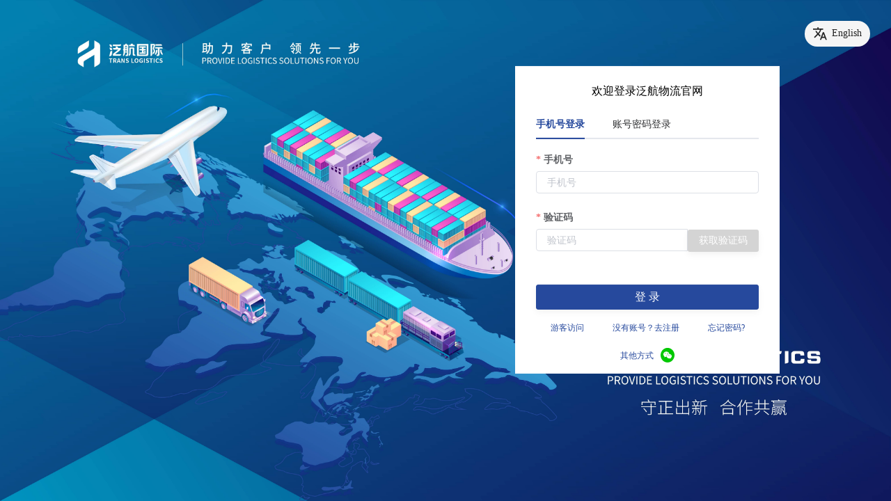

--- FILE ---
content_type: text/html
request_url: http://trs-logistics.com/index/info/style/id/57/lang/en.html
body_size: 1969
content:
<!doctype html><html><head><meta charset="utf-8"><meta http-equiv="X-UA-Compatible" content="IE=edge,chrome=1"><meta name="renderer" content="webkit"><meta name="viewport" content="width=device-width,initial-scale=1,maximum-scale=1,user-scalable=no"><link rel="icon" href="/favicon.ico"><title>泛航国际</title><link href="https://cdn.bootcdn.net/ajax/libs/element-ui/2.15.14/theme-chalk/index.min.css" rel="stylesheet"><link href="https://cdn.bootcdn.net/ajax/libs/Swiper/5.3.6/css/swiper.min.css" rel="stylesheet"><link href="https://cdn.bootcdn.net/ajax/libs/video.js/8.5.3/video-js.min.css" rel="stylesheet"><style>html,
            body,
            #app {
                /* height: 100%; */
                margin: 0px;
                padding: 0px;
            }

            body {
                font-size: 16px;
            }

            .chromeframe {
                margin: 0.2em 0;
                background: #ccc;
                color: #000;
                padding: 0.2em 0;
            }

            #loader-wrapper {
                position: fixed;
                top: 0;
                left: 0;
                width: 100%;
                height: 100%;
                z-index: 999999;
            }

            #loader {
                display: block;
                position: relative;
                left: 50%;
                top: 50%;
                width: 150px;
                height: 150px;
                margin: -75px 0 0 -75px;
                border-radius: 50%;
                border: 3px solid transparent;
                border-top-color: #0288FD;
                -webkit-animation: spin 2s linear infinite;
                -ms-animation: spin 2s linear infinite;
                -moz-animation: spin 2s linear infinite;
                -o-animation: spin 2s linear infinite;
                animation: spin 2s linear infinite;
                z-index: 1001;
            }

            #loader:before {
                content: "";
                position: absolute;
                top: 5px;
                left: 5px;
                right: 5px;
                bottom: 5px;
                border-radius: 50%;
                border: 3px solid transparent;
                border-top-color: #0288FD;
                -webkit-animation: spin 3s linear infinite;
                -moz-animation: spin 3s linear infinite;
                -o-animation: spin 3s linear infinite;
                -ms-animation: spin 3s linear infinite;
                animation: spin 3s linear infinite;
            }

            #loader:after {
                content: "";
                position: absolute;
                top: 15px;
                left: 15px;
                right: 15px;
                bottom: 15px;
                border-radius: 50%;
                border: 3px solid transparent;
                border-top-color: #0288FD;
                -moz-animation: spin 1.5s linear infinite;
                -o-animation: spin 1.5s linear infinite;
                -ms-animation: spin 1.5s linear infinite;
                -webkit-animation: spin 1.5s linear infinite;
                animation: spin 1.5s linear infinite;
            }


            @-webkit-keyframes spin {
                0% {
                    -webkit-transform: rotate(0deg);
                    -ms-transform: rotate(0deg);
                    transform: rotate(0deg);
                }

                100% {
                    -webkit-transform: rotate(360deg);
                    -ms-transform: rotate(360deg);
                    transform: rotate(360deg);
                }
            }

            @keyframes spin {
                0% {
                    -webkit-transform: rotate(0deg);
                    -ms-transform: rotate(0deg);
                    transform: rotate(0deg);
                }

                100% {
                    -webkit-transform: rotate(360deg);
                    -ms-transform: rotate(360deg);
                    transform: rotate(360deg);
                }
            }


            #loader-wrapper .loader-section {
                position: fixed;
                top: 0;
                width: 51%;
                height: 100%;
                background-color: #fff;
                z-index: 1000;
                -webkit-transform: translateX(0);
                -ms-transform: translateX(0);
                transform: translateX(0);
            }

            #loader-wrapper .loader-section.section-left {
                left: 0;
            }

            #loader-wrapper .loader-section.section-right {
                right: 0;
            }


            .loaded #loader-wrapper .loader-section.section-left {
                -webkit-transform: translateX(-100%);
                -ms-transform: translateX(-100%);
                transform: translateX(-100%);
                -webkit-transition: all 0.7s 0.3s cubic-bezier(0.645, 0.045, 0.355, 1.000);
                transition: all 0.7s 0.3s cubic-bezier(0.645, 0.045, 0.355, 1.000);
            }

            .loaded #loader-wrapper .loader-section.section-right {
                -webkit-transform: translateX(100%);
                -ms-transform: translateX(100%);
                transform: translateX(100%);
                -webkit-transition: all 0.7s 0.3s cubic-bezier(0.645, 0.045, 0.355, 1.000);
                transition: all 0.7s 0.3s cubic-bezier(0.645, 0.045, 0.355, 1.000);
            }

            .loaded #loader {
                opacity: 0;
                -webkit-transition: all 0.3s ease-out;
                transition: all 0.3s ease-out;
            }

            .loaded #loader-wrapper {
                visibility: hidden;
                -webkit-transform: translateY(-100%);
                -ms-transform: translateY(-100%);
                transform: translateY(-100%);
                -webkit-transition: all 0.3s 1s ease-out;
                transition: all 0.3s 1s ease-out;
            }

            .no-js #loader-wrapper {
                display: none;
            }

            .no-js h1 {
                color: #222222;
            }

            #loader-wrapper .load_title {
                font-family: 'Open Sans';
                color: #0288FD;
                font-size: 19px;
                width: 100%;
                text-align: center;
                z-index: 9999999999999;
                position: absolute;
                top: 60%;
                opacity: 1;
                line-height: 30px;
            }

            #loader-wrapper .load_title span {
                font-weight: normal;
                font-style: italic;
                font-size: 13px;
                color: #0288FD;
                opacity: 0.5;
            }</style><script defer="defer" src="/static/js/runtime.313fbdf4.js"></script><script defer="defer" src="/static/js/chunk-elementUI.c8c090b1.js"></script><script defer="defer" src="/static/js/chunk-vuejs.8274c7b1.js"></script><script defer="defer" src="/static/js/chunk-nodesInitial.03ac779f.js"></script><script defer="defer" src="/static/js/app.9a5c7403.js"></script><link href="/static/css/app.b536ad01.css" rel="stylesheet"></head><body><div id="app"></div><script src="/js/vue.min.js"></script><script src="/js/video.min.js"></script><script src="/js/vue-i18n.min.js"></script><script src="/js/vue-router.min.js"></script><script src="/js/vuex.min.js"></script><script src="/js/swiper.min.js"></script><script src="https://cdn.bootcdn.net/ajax/libs/axios/1.5.0/axios.min.js"></script><script src="https://cdn.bootcdn.net/ajax/libs/element-ui/2.15.14/index.min.js"></script><script src="https://g.alicdn.com/AWSC/AWSC/awsc.js"></script><script async src="https://www.googletagmanager.com/gtag/js?id=AW-11473587027"></script><script>window.dataLayer = window.dataLayer || [];
      function gtag(){dataLayer.push(arguments);}
      gtag('js', new Date());

      gtag('config', 'AW-11473587027', { 'allow_enhanced_conversions': true});</script><script>window.addEventListener('DOMContentLoaded', function (event) {
          document.querySelectorAll('[type="button"]').forEach(function (e) {
              e.addEventListener('click', function () {

                  var name = document.querySelectorAll('[class="el-input__inner"]')[0].value;
                  var email = document.querySelectorAll('[class="el-input__inner"]')[1].value;
                  var tel = document.querySelectorAll('[class="el-input__inner"]')[2].value;
                  var code = document.querySelectorAll('[class="el-input__inner"]')[3].value;
                  var cname = document.querySelectorAll('[class="el-input__inner"]')[4].value;
                  var msg = document.querySelector('[class="el-textarea__inner"]').value;

                  if (name != "" && email != "" && tel !="" && code != "" && cname != "" && msg != "" ) {
                      gtag('set', 'user_data', { "email": email });
                      gtag('event', 'conversion', {'send_to': 'AW-11473587027/fdsMCPCGrvAZENOWhN8q'});
                  }
              });
          });
      });</script></body></html>

--- FILE ---
content_type: text/css
request_url: http://trs-logistics.com/static/css/app.b536ad01.css
body_size: 47746
content:
button,div,h1,h2,html,p,span{font-family:SourceHanSansCN-Regular}.el-popup-parent--hidden{padding:0!important}.el-popup-parent--hidden #app{height:100vh;overflow:hidden}[data-v-6343f9f6]:export{themeColor:#26499d;minorThemeColor:#3bbee8;menuColor:hsla(0,0%,100%,.65);menuLightColor:rgba(0,0,0,.7);menuColorActive:#fff;menuBackground:#001529;menuLightBackground:#fff;subMenuBackground:#000c17;subMenuHover:#001528;sideBarWidth:209px;logoTitleColor:#fff;logoLightTitleColor:#001529;topNoticeHeight:40px;topAdvertHeight:80px}.app-main[data-v-6343f9f6]{width:100%;position:relative}.other-header+.app-main[data-v-6343f9f6]{padding-top:68px}.home-header+.app-main[data-v-6343f9f6]{padding-top:0}.menu-icon{font-size:13px;margin-right:6px!important}.topmenu-container.el-menu--horizontal.el-menu{display:flex;align-items:center;flex-wrap:nowrap;background-color:unset;border-bottom:unset;justify-content:flex-end}.topmenu-container.el-menu--horizontal.el-menu .el-submenu .el-submenu__icon-arrow{margin-left:6px!important;color:#1d2b51!important}.topmenu-container.el-menu--horizontal.el-menu .el-menu-item,.topmenu-container.el-menu--horizontal.el-menu .el-submenu .el-submenu__title,.topmenu-container.el-menu--horizontal.el-menu .el-submenu__title{float:left;height:68px!important;line-height:68px!important;color:#1d2b51!important;padding:0!important;margin:0 30px 0 0!important;-webkit-user-select:none;-moz-user-select:none;user-select:none;transition:unset}.el-menu--horizontal .el-menu--popup.el-menu .el-menu-item,.el-menu--horizontal .el-menu--popup.el-menu .el-submenu__title{float:none;height:42px;line-height:42px;padding:0 12px;color:#1d2b51!important;-webkit-user-select:none;-moz-user-select:none;user-select:none;cursor:pointer}.topmenu-container.el-menu--horizontal .el-menu-item.is-active,.topmenu-container.el-menu--horizontal .el-submenu.is-active .el-submenu__title,.topmenu-container.el-menu--horizontal .el-submenu.is-active .el-submenu__title .el-submenu__icon-arrow{color:#26499d!important;border-bottom:unset!important;-webkit-user-select:none;-moz-user-select:none;user-select:none;font-family:SourceHanSansCN-Medium}.el-menu--horizontal .el-menu--popup.el-menu .el-menu-item.is-active,.el-menu--horizontal .el-menu--popup.el-menu .el-menu-item.is-active:hover,.el-menu--horizontal .el-menu--popup.el-menu .el-submenu.is-active .el-submenu__title,.el-menu--horizontal .el-menu--popup.el-menu .el-submenu.is-active:hover .el-submenu__title{color:#fff!important;background:#26499d!important;border-bottom:unset!important;-webkit-user-select:none;-moz-user-select:none;user-select:none}.el-menu--horizontal .el-menu--popup.el-menu .el-menu-item:hover,.el-menu--horizontal .el-menu--popup.el-menu .el-submenu:hover .el-submenu__title{color:#26499d!important;background:rgba(59,107,222,.1)!important}.topmenu-container.el-menu--horizontal>.el-menu-item.isEn,.topmenu-container.el-menu--horizontal>.el-submenu.isEn .el-submenu__title{margin:0 30px 0 0!important}.el-submenu__icon-arrow,.topmenu-container.el-menu--horizontal>.el-menu-item,.topmenu-container.el-menu--horizontal>.el-submenu .el-submenu__title{color:#fff!important}.el-menu--horizontal>.el-menu-item:not(.is-disabled):focus,.el-menu--horizontal>.el-menu-item:not(.is-disabled):hover,.el-menu--horizontal>.el-submenu .el-submenu__title:hover{background-color:unset!important}@media screen and (min-width:1920px){.topmenu-container.el-menu--horizontal>.el-menu-item,.topmenu-container.el-menu--horizontal>.el-menu-item.isEn,.topmenu-container.el-menu--horizontal>.el-submenu .el-submenu__title,.topmenu-container.el-menu--horizontal>.el-submenu.isEn .el-submenu__title{margin-right:40px!important}}@media screen and (max-width:750px){.el-menu--horizontal .el-menu--popup .el-menu-item .menu-icon{display:none!important}.el-menu--horizontal .el-menu--popup .el-menu--horizontal .el-menu.el-menu--popup{padding:0}.el-menu--horizontal .el-menu--popup .el-menu--horizontal .el-menu.el-menu--popup .menu-icon{display:unset!important}}[data-v-f2206aae]:export{themeColor:#26499d;minorThemeColor:#3bbee8;menuColor:hsla(0,0%,100%,.65);menuLightColor:rgba(0,0,0,.7);menuColorActive:#fff;menuBackground:#001529;menuLightBackground:#fff;subMenuBackground:#000c17;subMenuHover:#001528;sideBarWidth:209px;logoTitleColor:#fff;logoLightTitleColor:#001529;topNoticeHeight:40px;topAdvertHeight:80px}.small-header .navbar[data-v-f2206aae]{height:50px;transition:all .3s linear;will-change:height}.navbar[data-v-f2206aae]{max-width:1205px;margin:0 auto;height:68px;overflow:hidden;position:relative;display:flex;align-items:center;box-sizing:border-box;transition:all .4s linear;will-change:height}.navbar-logo[data-v-f2206aae]{height:100%;min-width:180px;margin-right:30px;-webkit-user-select:none;-moz-user-select:none;user-select:none;display:flex;align-items:center;cursor:pointer}.navbar-logo img[data-v-f2206aae]{height:70%}.navbar .topmenu-container[data-v-f2206aae]{flex:1;min-width:0}.navbar .right-menu[data-v-f2206aae]{display:flex;justify-content:flex-end;height:100%}.navbar .right-menu[data-v-f2206aae]:focus{outline:none}.navbar .right-menu .right-menu-item[data-v-f2206aae]{display:flex;align-items:center;height:100%;font-size:18px;color:#1d2b51;vertical-align:text-bottom;margin-right:16px}.navbar .right-menu .right-menu-item[data-v-f2206aae]:last-child{margin-right:0}.navbar .right-menu .right-menu-item.login-btn[data-v-f2206aae]{margin-left:20px;cursor:pointer}.navbar .right-menu .right-menu-item.hover-effect[data-v-f2206aae]{cursor:pointer;transition:background .3s}.navbar .right-menu .avatar-container[data-v-f2206aae]{-webkit-user-select:none;-moz-user-select:none;user-select:none}.navbar .right-menu .avatar-container .login-title[data-v-f2206aae]{font-size:14px}.navbar .right-menu .avatar-container .avatar-wrapper[data-v-f2206aae]{display:flex;align-items:center;position:relative;cursor:pointer}.navbar .right-menu .avatar-container .avatar-wrapper .user-avatar[data-v-f2206aae]{width:30px;height:30px;margin-right:8px;position:relative}.navbar .right-menu .avatar-container .avatar-wrapper .user-avatar .user-img[data-v-f2206aae]{width:100%;height:100%;border-radius:50%}.navbar .right-menu .avatar-container .avatar-wrapper .user-avatar .user-icon[data-v-f2206aae]{position:absolute;bottom:-2px;right:-2px;font-size:10px}.navbar .right-menu .avatar-container .avatar-wrapper .login-user-name[data-v-f2206aae]{margin-right:12px;margin-left:4px;display:flex;flex-direction:column;justify-content:center}.navbar .right-menu .avatar-container .avatar-wrapper .login-user-name>span[data-v-f2206aae]{font-size:14px;color:#26499d}.navbar .right-menu .avatar-container .avatar-wrapper .el-icon-caret-bottom[data-v-f2206aae]{cursor:pointer;font-size:16px;color:#fff}.home-header .icon-language[data-v-f2206aae],.home-header .icon-search[data-v-f2206aae],.home-header .right-menu .el-icon-caret-bottom[data-v-f2206aae],.home-header .right-menu .login-title[data-v-f2206aae],.home-header .right-menu .login-user-name>span[data-v-f2206aae],.home-header .right-menu-item .icon-login[data-v-f2206aae]{color:#fff!important}@media screen and (min-width:1920px){.navbar[data-v-f2206aae]{max-width:1680px!important}}@media (max-width:1300px){.navbar[data-v-f2206aae]{max-width:unset;width:100%;padding:0!important}}@media (max-width:750px){.navbar[data-v-f2206aae]{max-width:unset;width:100%;padding:0 15px!important}.navbar-logo[data-v-f2206aae]{height:60%;min-width:120px;margin-right:0;-webkit-user-select:none;-moz-user-select:none;user-select:none;display:flex;align-items:center;cursor:pointer}.navbar-logo img[data-v-f2206aae]{height:80%}.navbar .login-user-name[data-v-f2206aae]{display:none!important}}[data-v-1dff12c5]:export{themeColor:#26499d;minorThemeColor:#3bbee8;menuColor:hsla(0,0%,100%,.65);menuLightColor:rgba(0,0,0,.7);menuColorActive:#fff;menuBackground:#001529;menuLightBackground:#fff;subMenuBackground:#000c17;subMenuHover:#001528;sideBarWidth:209px;logoTitleColor:#fff;logoLightTitleColor:#001529;topNoticeHeight:40px;topAdvertHeight:80px}.notice[data-v-1dff12c5]{width:100%;height:40px;background:#26499d;display:flex;align-items:center;padding:0 20px}.notice .notice-container[data-v-1dff12c5]{flex:1;min-width:0;overflow-x:auto;white-space:nowrap}.notice .notice-container[data-v-1dff12c5]::-webkit-scrollbar{display:none}.notice .notice-container .notice-item[data-v-1dff12c5]{color:#fff;padding:0 50px 0 0;display:inline-block;white-space:nowrap;font-size:14px}.notice .notice-container .notice-item[data-v-1dff12c5]:hover{color:#ff9500}.notice .notice-container .notice-item[data-v-1dff12c5]:after{display:none}.notice .notice-close[data-v-1dff12c5]{padding:0 10px;text-align:right;cursor:pointer;color:#fff;font-size:12px;-webkit-user-select:none;-moz-user-select:none;user-select:none}.notice .block-w20[data-v-1dff12c5]{width:20px;height:100%}.notice .notice-left[data-v-1dff12c5]{font-size:12px;cursor:pointer;color:#fff}[data-v-1ac6b3da]:export{themeColor:#26499d;minorThemeColor:#3bbee8;menuColor:hsla(0,0%,100%,.65);menuLightColor:rgba(0,0,0,.7);menuColorActive:#fff;menuBackground:#001529;menuLightBackground:#fff;subMenuBackground:#000c17;subMenuHover:#001528;sideBarWidth:209px;logoTitleColor:#fff;logoLightTitleColor:#001529;topNoticeHeight:40px;topAdvertHeight:80px}.side[data-v-1ac6b3da]{width:54px;position:fixed;top:68%;right:16px;transform:translateY(-50%);z-index:999;display:flex;align-items:center;flex-direction:column}.side .side-item-wrap[data-v-1ac6b3da]{margin-bottom:1px}.side .side-item-wrap[data-v-1ac6b3da]:last-child{margin-bottom:0}.side .side-item-wrap .side-item[data-v-1ac6b3da]{width:54px;height:54px;border-radius:4px;background:#26499d;display:flex;align-items:center;justify-content:center;cursor:pointer}.side .side-item-wrap .side-item[data-v-1ac6b3da]:hover{background-color:#3bbee8}.side .side-item-wrap .side-item[data-v-1ac6b3da]:last-child{margin-bottom:unset}[data-v-40bab939]:export{themeColor:#26499d;minorThemeColor:#3bbee8;menuColor:hsla(0,0%,100%,.65);menuLightColor:rgba(0,0,0,.7);menuColorActive:#fff;menuBackground:#001529;menuLightBackground:#fff;subMenuBackground:#000c17;subMenuHover:#001528;sideBarWidth:209px;logoTitleColor:#fff;logoLightTitleColor:#001529;topNoticeHeight:40px;topAdvertHeight:80px}.app-footer[data-v-40bab939]{width:100%;background:#26499d;color:#fff;padding-top:16px}.app-footer .app-footer-content .footer-menu[data-v-40bab939]{display:flex;flex-direction:row;justify-content:space-between}.app-footer .app-footer-content .footer-menu .footer-menu-col[data-v-40bab939]{display:flex;flex-direction:column}.app-footer .app-footer-content .footer-menu .footer-menu-col .el-link[data-v-40bab939]{justify-content:unset}.app-footer .app-footer-content .footer-menu .footer-menu-col .footer-link[data-v-40bab939]{color:#fff;font-size:16px;margin-bottom:16px;text-align:left}.app-footer .app-footer-content .footer-menu .footer-menu-col .footer-link[data-v-40bab939]:after{display:none}.app-footer .app-footer-content .footer-menu .footer-menu-col .footer-link[data-v-40bab939]:hover{color:#26499d}.app-footer .app-footer-content .product-info--title[data-v-40bab939]{text-align:center;font-size:20px;font-weight:600;margin-bottom:20px}.app-footer .app-footer-content .product-info .product-list[data-v-40bab939]{display:flex;align-items:center;justify-content:space-between}.app-footer .app-footer-content .product-info .product-list .product-item[data-v-40bab939]{width:30%;text-align:center;cursor:pointer}.app-footer .app-footer-content .product-info .product-list .product-item img[data-v-40bab939]{width:36px;height:36px}.app-footer .app-footer-content .product-info .product-list .product-item .item-name[data-v-40bab939]{font-size:14px;margin-top:0}.app-footer .app-footer-content .product-info .product-list .product-item .show-more[data-v-40bab939]{font-size:12px;color:#aeaeae}.app-footer .app-footer-content .product-info .product-list .product-item .show-more[data-v-40bab939]:hover{color:#fff}.app-footer .app-footer-content .company-info[data-v-40bab939]{display:flex;justify-content:space-between}.app-footer .app-footer-content .company-info--left[data-v-40bab939]{width:700px}.app-footer .app-footer-content .company-info--left .com-logo[data-v-40bab939]{height:50px;margin-bottom:8px;border-radius:8px;overflow:hidden}.app-footer .app-footer-content .company-info--left>p[data-v-40bab939]{font-size:16px;margin:0;padding:0;line-height:24px;margin-bottom:8px;font-weight:400;color:hsla(0,0%,100%,.7)}.app-footer .app-footer-content .company-info--right[data-v-40bab939]{flex:1;min-width:0;display:flex;align-items:center;justify-content:flex-end}.app-footer .app-footer-content .company-info--right .right-item[data-v-40bab939]{margin-left:60px}.app-footer .app-footer-content .company-info--right img[data-v-40bab939]{width:100px;height:100px}.app-footer .app-footer-content .company-info--right .code-name[data-v-40bab939]{padding-top:10px;text-align:center;font-size:16px;color:hsla(0,0%,100%,.7)}.app-footer .copy-info[data-v-40bab939]{height:34px;line-height:34px;font-weight:400;text-align:center;font-size:12px;background:rgba(0,0,0,.6);border-top:1px solid hsla(0,0%,100%,.4);color:hsla(0,0%,100%,.7)}@media screen and (min-width:1920px){.app-footer .app-footer-content .company-info--left[data-v-40bab939]{width:900px}.app-footer .app-footer-content .company-info--left>p[data-v-40bab939]{font-size:20px}}@media screen and (max-width:750px){.app-footer[data-v-40bab939]{width:100%;background:#26499d;color:#fff;padding-top:16px}.app-footer .app-footer-content .footer-menu[data-v-40bab939]{display:flex;flex-direction:row;justify-content:space-between}.app-footer .app-footer-content .footer-menu .footer-menu-col[data-v-40bab939]{display:flex;flex-direction:column}.app-footer .app-footer-content .footer-menu .footer-menu-col .el-link[data-v-40bab939]{justify-content:unset}.app-footer .app-footer-content .footer-menu .footer-menu-col .footer-link[data-v-40bab939]{color:#fff;font-size:16px;margin-bottom:16px;text-align:left}.app-footer .app-footer-content .footer-menu .footer-menu-col .footer-link[data-v-40bab939]:after{display:none}.app-footer .app-footer-content .footer-menu .footer-menu-col .footer-link[data-v-40bab939]:hover{color:#26499d}.app-footer .app-footer-content .company-info[data-v-40bab939]{display:flex;justify-content:space-between;flex-wrap:wrap}.app-footer .app-footer-content .company-info--left[data-v-40bab939]{width:100%}.app-footer .app-footer-content .company-info--left .com-logo[data-v-40bab939]{height:50px;margin-bottom:8px;border-radius:8px;overflow:hidden}.app-footer .app-footer-content .company-info--left>p[data-v-40bab939]{font-size:14px;margin:0;padding:0;line-height:24px;margin-bottom:8px;font-weight:400;color:hsla(0,0%,100%,.7)}.app-footer .app-footer-content .company-info--right[data-v-40bab939]{width:100%;flex:unset;min-width:unset;display:flex;align-items:center;justify-content:space-around}.app-footer .app-footer-content .company-info--right .right-item[data-v-40bab939]{margin-left:0}.app-footer .app-footer-content .company-info--right img[data-v-40bab939]{width:80px;height:80px}.app-footer .app-footer-content .company-info--right .code-name[data-v-40bab939]{padding-top:10px;text-align:center;font-size:12px;color:hsla(0,0%,100%,.7)}.app-footer .copy-info[data-v-40bab939]{height:unset;line-height:unset;font-weight:400;text-align:center;font-size:12px;background:rgba(0,0,0,.6);border-top:1px solid hsla(0,0%,100%,.4);color:hsla(0,0%,100%,.7)}}[data-v-e438562a]:export{themeColor:#26499d;minorThemeColor:#3bbee8;menuColor:hsla(0,0%,100%,.65);menuLightColor:rgba(0,0,0,.7);menuColorActive:#fff;menuBackground:#001529;menuLightBackground:#fff;subMenuBackground:#000c17;subMenuHover:#001528;sideBarWidth:209px;logoTitleColor:#fff;logoLightTitleColor:#001529;topNoticeHeight:40px;topAdvertHeight:80px}.search-wrap[data-v-e438562a]{padding-top:30px;min-width:1200px}.search-wrap .search-input-wrap[data-v-e438562a]{box-shadow:0 2px 10px rgba(0,0,0,.102);border-radius:4px;padding:6px 10px;margin-bottom:30px}.search-wrap .search-input-wrap .search-input[data-v-e438562a]{width:calc(100% - 120px)}.search-wrap .search-input-wrap .search-btn[data-v-e438562a]{width:120px;white-space:nowrap}.search-wrap .history-item[data-v-e438562a]{margin-bottom:30px}.search-wrap .history-item .search-tips-wrap[data-v-e438562a]{display:flex;align-items:center;flex-wrap:wrap}.search-wrap .history-item .search-tips-wrap span[data-v-e438562a]{display:inline-block;padding:4px 0;margin-right:20px;font-size:14px;opacity:.8;cursor:pointer}.search-wrap .history-item .search-tips-wrap span[data-v-e438562a]:hover{color:#26499d}@media screen and (max-width:750px){.search-wrap[data-v-e438562a]{padding-top:30px;min-width:unset}.search-wrap .search-input-wrap[data-v-e438562a]{box-shadow:0 2px 10px rgba(0,0,0,.102);border-radius:4px;padding:6px 10px;margin-bottom:30px}.search-wrap .search-input-wrap .search-input[data-v-e438562a]{width:calc(100% - 120px)}.search-wrap .search-input-wrap .search-btn[data-v-e438562a]{width:120px;white-space:nowrap}.search-wrap .history-item[data-v-e438562a]{margin-bottom:30px}.search-wrap .history-item .search-tips-wrap[data-v-e438562a]{display:flex;align-items:center;flex-wrap:wrap}.search-wrap .history-item .search-tips-wrap span[data-v-e438562a]{display:inline-block;padding:4px 0;margin-right:20px;font-size:14px;opacity:.8;cursor:pointer}.search-wrap .history-item .search-tips-wrap span[data-v-e438562a]:hover{color:#26499d}}[data-v-d1107418]:export{themeColor:#26499d;minorThemeColor:#3bbee8;menuColor:hsla(0,0%,100%,.65);menuLightColor:rgba(0,0,0,.7);menuColorActive:#fff;menuBackground:#001529;menuLightBackground:#fff;subMenuBackground:#000c17;subMenuHover:#001528;sideBarWidth:209px;logoTitleColor:#fff;logoLightTitleColor:#001529;topNoticeHeight:40px;topAdvertHeight:80px}.advert-container[data-v-d1107418]{width:100%;height:80px;background:#f5f5f5}.advert-container .advert-item[data-v-d1107418]{width:100%;height:100%;background-size:cover;cursor:pointer}.advert-container .close-advert[data-v-d1107418]{position:absolute;top:4px;right:10px;font-size:14px;color:#999;cursor:pointer;display:flex;align-items:center}.advert-container .close-advert .icon-close[data-v-d1107418]{font-size:12px;margin-right:4px}[data-v-11cdc6ef]:export{themeColor:#26499d;minorThemeColor:#3bbee8;menuColor:hsla(0,0%,100%,.65);menuLightColor:rgba(0,0,0,.7);menuColorActive:#fff;menuBackground:#001529;menuLightBackground:#fff;subMenuBackground:#000c17;subMenuHover:#001528;sideBarWidth:209px;logoTitleColor:#fff;logoLightTitleColor:#001529;topNoticeHeight:40px;topAdvertHeight:80px}.app-wrapper[data-v-11cdc6ef]{position:relative;width:100%}.app-wrapper[data-v-11cdc6ef]:after{content:"";display:table;clear:both}.header--fixed[data-v-11cdc6ef]{width:100%;position:fixed;top:0;right:0;z-index:9;box-shadow:0 4px 10px 0 rgba(0,0,0,.05);z-index:100;transition:all .3s ease-in-out}.header--fixed[data-v-11cdc6ef]:before{content:"";position:absolute;top:0;left:0;width:100%;height:100%;background:#fff;z-index:-1;transform:translateY(0);transition:transform .4s;-webkit-backdrop-filter:none;backdrop-filter:none}.header--fixed.unshow[data-v-11cdc6ef]{transform:translateY(-100%);box-shadow:none}.header--fixed.home-header[data-v-11cdc6ef]{background:linear-gradient(180deg,#282828,rgba(142,88,88,0));box-shadow:none}.header--fixed.home-header[data-v-11cdc6ef]:before{transform:translateY(-100%);box-shadow:none}.header--fixed.fixed-top-advert[data-v-11cdc6ef]{top:80px;background-color:#fff}.header--fixed.fixed-top-advert[data-v-11cdc6ef]:before{display:none!important}.header--fixed.fixed-top-advert.home-header[data-v-11cdc6ef]{background:linear-gradient(180deg,#282828,rgba(142,88,88,0));box-shadow:unset}.header--fixed.fixed-top-advert.fixed-scroll[data-v-11cdc6ef]{top:0}.header--fixed.fixed-top-advert.unshow[data-v-11cdc6ef]{transform:translateY(-100%);box-shadow:none}.header--fixed.fixed-top-notice[data-v-11cdc6ef]{top:40px;background-color:#fff}.header--fixed.fixed-top-notice[data-v-11cdc6ef]:before{display:none!important}.header--fixed.fixed-top-notice.home-header[data-v-11cdc6ef]{background:linear-gradient(180deg,#282828,rgba(142,88,88,0));box-shadow:unset}.header--fixed.fixed-top-notice.fixed-scroll[data-v-11cdc6ef]{top:0}.header--fixed.fixed-top-notice.unshow[data-v-11cdc6ef]{transform:translateY(-100%);box-shadow:none}.header--fixed.fixed-top-all[data-v-11cdc6ef]{top:120px;background-color:#fff}.header--fixed.fixed-top-all[data-v-11cdc6ef]:before{display:none!important}.header--fixed.fixed-top-all.home-header[data-v-11cdc6ef]{background:linear-gradient(180deg,#282828,rgba(142,88,88,0));box-shadow:unset}.header--fixed.fixed-top-all.fixed-scroll[data-v-11cdc6ef]{top:0}.header--fixed.fixed-top-all.unshow[data-v-11cdc6ef]{transform:translateY(-100%);box-shadow:none}.fade-enter-active,.fade-leave-active{transition:opacity .28s}.fade-enter,.fade-leave-active{opacity:0}.fade-transform-enter-active,.fade-transform-leave-active{transition:all .5s}.fade-transform-enter{opacity:0;transform:translateX(-30px)}.fade-transform-leave-to{opacity:0;transform:translateX(30px)}.breadcrumb-enter-active,.breadcrumb-leave-active{transition:all .5s}.breadcrumb-enter,.breadcrumb-leave-active{opacity:0;transform:translateX(20px)}.breadcrumb-move{transition:all .5s}.breadcrumb-leave-active{position:absolute}.el-breadcrumb__inner,.el-breadcrumb__inner a{font-weight:400!important}.el-upload input[type=file]{display:none!important}.cell .el-tag{margin-right:0}.small-padding .cell{padding-left:5px;padding-right:5px}.fixed-width .el-button--mini{padding:7px 10px;width:60px}.status-col .cell{padding:0 10px;text-align:center}.status-col .cell .el-tag{margin-right:0}.el-dialog{transform:none;left:0;margin:0 auto}.upload-container .el-upload{width:100%}.upload-container .el-upload .el-upload-dragger{width:100%;height:200px}.el-dropdown-menu a{display:block}.el-range-editor.el-input__inner{display:inline-flex!important}.el-range-separator{box-sizing:content-box}.el-menu--collapse>div>.el-submenu>.el-submenu__title .el-submenu__icon-arrow{display:none}.el-button{padding:9px 5px;min-width:58px}.el-button+.el-button{margin-left:14px}.el-button--primary{background-image:linear-gradient(90deg,#3bbee8,#26499d);box-shadow:0 4px 10px 0 rgba(0,0,0,.05)}.el-button--text{min-width:auto}.el-button--info{background:#ebebeb;color:#373f59;border-color:#ebebeb}.el-button+.el-dropdown,.el-dropdown+.el-button,.el-dropdown+.el-dropdown{margin-left:14px}.el-button,.el-input,.el-input--medium,.el-range-editor--medium .el-range-input,.el-range-input,.el-tabs__item,.el-textarea{font-size:16px!important}.el-submenu__icon-arrow{font-size:14px!important}.el-progress__text{-webkit-user-select:none;-moz-user-select:none;user-select:none;font-size:10px}input::-webkit-inner-spin-button,input::-webkit-outer-spin-button{-webkit-appearance:none!important;-moz-appearance:none!important;-o-appearance:none!important;appearance:none!important;margin:0}input[type=number]{-webkit-appearance:textfield;-moz-appearance:textfield;-o-appearance:textfield;appearance:textfield}.el-input-group__append .el-button.el-button--primary{color:#fff;background-color:#26499d}.el-input-group__append .el-button.el-button--primary.is-disabled{background-color:#d4d4d4;color:#fff}.el-input-group__append .el-button.el-button--primary:hover{border-color:transparent}.el-pagination{text-align:center}.el-input__prefix{display:flex;justify-content:center;align-items:center}.el-tabs__item.is-active{font-weight:600}.el-tabs__item{height:60px!important;line-height:60px!important}.el-carousel__button{background-color:#26499d!important}.hidden-indicators .el-carousel__indicators--outside{display:none!important}.el-input__inner::-moz-placeholder,.el-textarea__inner::-moz-placeholder{font-size:14px}.el-input__inner::placeholder,.el-textarea__inner::placeholder{font-size:14px}.no-border .el-input__inner{border:none}.products-wrap .el-carousel__container{height:500px!important}.partners-wrap .el-carousel__container{height:192px!important}.news-wrap .el-carousel__container{height:491px!important}@media screen and (min-width:1920px){.products-wrap .el-carousel__container{height:720px!important}.partners-wrap .el-carousel__container{height:262px!important}.news-wrap .el-carousel__container{height:639px!important}}@media screen and (max-width:1200px){.products-wrap .el-carousel__container{height:1800px!important}.news-wrap .el-carousel__container{height:960px!important}}@media screen and (max-width:750px){.products-wrap .el-carousel__container{height:680px!important}.news-wrap .el-carousel__container{height:1050px!important}}.pagination-container{padding:32px 0!important}.pagination-container .el-pagination{text-align:right}.el-menu-item,.el-submenu__title{font-size:16px!important}.el-menu--popup .el-menu-item,.el-menu--popup .el-submenu__title{padding:0 10px!important;font-size:14px!important}.el-menu-item{font-size:16px!important;margin-right:30px!important;padding:0!important}.login-tab .el-tabs__item{height:42px!important;line-height:42px!important;font-size:14px!important}.sendcode-btn.el-button{font-size:14px!important}.el-menu--horizontal .el-menu--popup.el-menu--popup-bottom-start{margin-top:-14px;border-radius:12px;min-width:unset!important;overflow:hidden;padding:0!important;box-shadow:0 0 16px 2px rgba(59,107,222,.2),0 0 16px 1px hsla(0,0%,100%,.3)}.el-menu--horizontal .el-menu--popup.el-menu--popup-bottom-start .el-menu-item{margin:0!important;padding:0 30px 0 24px!important}.el-menu--horizontal .el-menu--popup.el-menu--popup-bottom-start .el-submenu .el-menu--popup{border-radius:12px;min-width:unset!important;overflow:hidden}.el-menu--horizontal .el-menu--popup.el-menu--popup-bottom-start .el-submenu .el-menu--popup .el-menu-item{margin:0!important;padding:0 30px 0 24px!important}.el-menu--horizontal .el-menu--popup.el-menu--popup-bottom-start .el-submenu .el-submenu__title{padding:0 46px 0 24px!important}.el-menu--horizontal .el-menu--popup.el-menu--popup-bottom-start .el-submenu .el-submenu__title .el-submenu__icon-arrow{color:#909399!important}.blue-btn{background:#324157}.blue-btn:hover{color:#324157}.blue-btn:hover:after,.blue-btn:hover:before{background:#324157}.light-blue-btn{background:#3a71a8}.light-blue-btn:hover{color:#3a71a8}.light-blue-btn:hover:after,.light-blue-btn:hover:before{background:#3a71a8}.red-btn{background:#c03639}.red-btn:hover{color:#c03639}.red-btn:hover:after,.red-btn:hover:before{background:#c03639}.pink-btn{background:#e65d6e}.pink-btn:hover{color:#e65d6e}.pink-btn:hover:after,.pink-btn:hover:before{background:#e65d6e}.green-btn{background:#30b08f}.green-btn:hover{color:#30b08f}.green-btn:hover:after,.green-btn:hover:before{background:#30b08f}.tiffany-btn{background:#4ab7bd}.tiffany-btn:hover{color:#4ab7bd}.tiffany-btn:hover:after,.tiffany-btn:hover:before{background:#4ab7bd}.yellow-btn{background:#fec171}.yellow-btn:hover{color:#fec171}.yellow-btn:hover:after,.yellow-btn:hover:before{background:#fec171}.pan-btn{font-size:14px;color:#fff;padding:14px 36px;border-radius:8px;border:none;outline:none;transition:all .6s ease;position:relative;display:inline-block}.pan-btn:hover{background:#fff}.pan-btn:hover:after,.pan-btn:hover:before{width:100%;transition:all .6s ease}.pan-btn:after,.pan-btn:before{content:"";position:absolute;top:0;right:0;height:2px;width:0;transition:all .4s ease}.pan-btn:after{right:inherit;top:inherit;left:0;bottom:0}.custom-button{display:inline-block;line-height:1;white-space:nowrap;cursor:pointer;background:#fff;color:#fff;-webkit-appearance:none;text-align:center;outline:0;margin:0;padding:10px 15px;font-size:14px;border-radius:4px}.custom-button,html{box-sizing:border-box}html{overflow-x:hidden}html::-webkit-scrollbar-track-piece{background:#fff}html::-webkit-scrollbar{width:6px}html::-webkit-scrollbar-thumb{background:#c6c6c6;border-radius:20px}body{padding:0;margin:0;-moz-osx-font-smoothing:grayscale;-webkit-font-smoothing:antialiased;text-rendering:optimizeLegibility;font-family:Helvetica Neue,Helvetica,PingFang SC,Hiragino Sans GB,Microsoft YaHei,Arial,sans-serif}label{font-weight:700}*,:after,:before{box-sizing:inherit}.no-padding{padding:0!important}.padding-content{padding:4px 0}a:active,a:focus{outline:none}a,a:focus,a:hover{cursor:pointer;color:inherit;text-decoration:none}div:focus{outline:none}.fr{float:right}.fl{float:left}.pr-5{padding-right:5px}.pl-5{padding-left:5px}.block{display:block}.pointer{cursor:pointer}.inlineBlock{display:block}.clearfix:after{visibility:hidden;display:block;font-size:0;content:" ";clear:both;height:0}.center-container{max-width:1205px;margin:0 auto}.center-container--carousel{max-width:1237px!important}.center-container--carousel2{max-width:1309px!important}.center-container--carousel2 .el-carousel__arrow--right{right:0}.center-container--carousel2 .el-carousel__arrow--left{left:0}.news-wrap .el-carousel__arrow--right{right:0}.news-wrap .el-carousel__arrow--left{left:0}.align-center{text-align:center}@media screen and (max-width:1300px){.center-container{max-width:unset;width:100%;padding:24px 36px!important;box-sizing:border-box}}@media screen and (max-width:750px){.center-container{max-width:unset;width:100%;padding:13px 15px!important;box-sizing:border-box}}@media screen and (min-width:1920px){.center-container{max-width:1680px;margin:0 auto}.center-container--carousel{max-width:1712px!important}.center-container--carousel2{max-width:1784px!important}}.h60{height:80px}.ptb-20{padding:40px 0}.pt-20{padding-top:20px}.page-container{min-height:100vh}.flex-container{display:flex}.ft16{font-size:16px!important}.ftwet{font-weight:bolder!important}.flex-item{display:flex;font-size:14px;line-height:1.8}.flex-item--content{flex:1;min-width:0;white-space:pre-line;white-space:pre-wrap}.flex-item.mb-6{margin-bottom:6px}.fade-out{animation:fade-out 1s forwards}@keyframes fade-out{0%{opacity:0}to{opacity:1}}.login .el-input-group__prepend{background:initial;border:none;border-radius:0;margin-right:20px;font-size:18px;color:#373f59;padding:0 20px 0 0}.login .el-input-group__append{height:32px;background:initial;border:none;border-radius:0}.login .el-input-group__append img{height:100%}.title-h3{position:relative;padding-left:10px;color:#26499d}.title-h3:before{content:"";width:6px;height:6px;background:#3bbee8;position:absolute;left:0;top:50%;transform:translateY(-50%)}.module-title{text-align:center;font-size:32px;color:#26499d;font-weight:bolder;position:relative;padding-bottom:10px}.module-title:before{content:"";width:50px;height:2px;background-color:#3bbee8;position:absolute;left:50%;bottom:0;transform:translate(-50%)}.ql-editor{padding:0!important;margin:0!important}.minor-button{background:#3bbee8!important;border-color:#3bbee8!important}.expert-show .expert-class{width:240px}.expert-show .expert-no-data{flex:1;min-width:0;text-align:center;padding-top:200px}.expert-show .expert-no-data p{font-size:16px;color:#b8b8b8}.expert-show .expert-list{flex:1;min-width:0;display:flex;flex-wrap:wrap}.expert-show .expert-list .expert-item{width:100%;padding-right:20px;display:flex;margin-bottom:80px}.expert-show .expert-list .expert-item--img{width:240px;margin-right:60px}.expert-show .expert-list .expert-item--img img{width:100%}.expert-show .expert-list .expert-item--img.right-img{margin-right:0;margin-left:60px}.expert-show .expert-list .expert-item--info{flex:1;min-width:0;font-size:14px}.expert-show .expert-list .expert-item--info .info-name{margin-bottom:12px;font-size:24px;font-weight:500}.expert-show .expert-list .expert-item--info .info-name .gzh-icon{font-size:16px;color:green;cursor:pointer}.expert-show .expert-list .expert-item--info .info-line{width:100%;height:2px;background:#26499d;margin-bottom:24px}.expert-show .expert-list .expert-item--info .info-name2{margin-bottom:12px;font-size:16px;font-weight:600}.expert-show .expert-list .expert-item--info .info-email,.expert-show .expert-list .expert-item--info .info-title{margin-bottom:6px}.expert-show .expert-list .expert-item--info .info-about{margin-bottom:6px;line-height:2;white-space:pre-line;white-space:pre-wrap}.land-mark .top-wrap{width:100%;height:640px;background-image:url(/static/img/bg6.098d97d0.jpeg);background-size:cover;position:relative;z-index:2}.land-mark .top-wrap--title{font-size:32px;padding-top:190px;margin:0;letter-spacing:2px;font-weight:400;font-family:SourceHanSansCN-Medium}.land-mark .top-wrap--desc,.land-mark .top-wrap--title{text-align:center;color:#fff;position:relative;z-index:2}.land-mark .top-wrap--desc{font-size:16px;padding-top:50px;margin:0 auto;width:60%;line-height:2.4;letter-spacing:1px;font-weight:200}.news-show .no-news-data{font-size:14px;color:#999}.news-show .el-pagination{text-align:center;margin-top:40px}.news-show .news-list{display:grid;grid-template-columns:repeat(3,1fr);grid-gap:40px}.news-show .news-list .news-item{width:100%;cursor:pointer;border-radius:8px 8px 8px 8px;box-shadow:4px 4px 16px 2px hsla(0,0%,68%,.1),-4px -4px 16px 2px hsla(0,0%,68%,.1);overflow:hidden}.news-show .news-list .news-item:hover{box-shadow:4px 4px 16px 2px rgba(59,107,222,.1),-4px -4px 16px 2px rgba(59,107,222,.1)}.news-show .news-list .news-item:hover .item-image-wrap .item-image{transform:translate(-50%,-50%) scale(1.04)}.news-show .news-list .news-item .item-image-wrap{width:100%;height:260px;position:relative;overflow:hidden}.news-show .news-list .news-item .item-image-wrap .item-image{float:none;height:auto;width:100%;position:absolute;top:50%;left:50%;transform:translate(-50%,-50%);transition:all .3s ease-in-out}.news-show .news-list .news-item .item-info{padding:20px 20px 24px}.news-show .news-list .news-item .item-info .item-title{height:30px;font-size:20px;line-height:30px;white-space:nowrap;overflow:hidden;font-weight:500;text-overflow:ellipsis;color:#1d2b51;font-family:SourceHanSansCN-Medium}.news-show .news-list .news-item .item-info .item-title-content{height:65px;font-size:16px;color:#1d2b51;margin-top:12px;margin-bottom:20px;display:-webkit-box;-webkit-line-clamp:3;-webkit-box-orient:vertical;overflow:hidden;font-weight:400}.news-show .news-list .news-item .item-info .item-time{font-size:14px;color:#000;opacity:.7;font-weight:400}.course-show .link-download{display:flex;align-items:center;font-size:14px}.course-show .no-course-data{font-size:14px;color:#999}.course-show .el-pagination{text-align:center;margin-top:40px}.course-show .course-list{display:grid;grid-template-columns:repeat(2,1fr);grid-gap:20px}.course-show .course-list .course-item{width:100%;display:flex;cursor:pointer;box-shadow:0 9px 21px rgba(93,130,170,.16);padding:20px;box-sizing:border-box;border-radius:8px}.course-show .course-list .course-item:hover{border:1px solid #26499d}.course-show .course-list .course-item .item-image-wrap{width:120px;height:120px;position:relative;overflow:hidden;margin-right:20px}.course-show .course-list .course-item .item-image-wrap .item-image{float:none;height:auto;width:100%;position:absolute;top:50%;left:50%;transform:translate(-50%,-50%);transition:all .3s ease-in-out}.course-show .course-list .course-item .item-info{flex:1;min-width:0;padding-left:20px;border-left:1px solid #f5f5f5}.course-show .course-list .course-item .item-info .item-title{font-size:16px;height:45px;display:-webkit-box;-webkit-line-clamp:2;-webkit-box-orient:vertical;overflow:hidden;font-family:SourceHanSansCN-Medium}.course-show .course-list .course-item .item-info .item-title-content{font-size:14px;color:#000;opacity:.7;margin-top:12px;height:60px;display:-webkit-box;-webkit-line-clamp:3;-webkit-box-orient:vertical;overflow:hidden}.sealine-show .el-pagination{text-align:center;margin-top:40px}.sealine-show .sealine-search{width:100%;display:flex;align-items:center;border-bottom:1px solid #f5f5f5;margin-bottom:30px;justify-content:flex-end}.sealine-show .sealine-search .title{margin-right:auto;white-space:nowrap}.sealine-show .sealine-search .search-input-wrap{box-shadow:0 2px 10px rgba(0,0,0,.102);border-radius:4px;padding:6px 10px}.sealine-show .sealine-search .search-input-wrap .search-input{width:400px}.sealine-show .sealine-search .search-btn{width:120px;white-space:nowrap}.sealine-show .sealine-list{width:100%}.sealine-show .sealine-list .sealine-item{box-shadow:0 2px 10px rgba(0,0,0,.102);margin-bottom:30px;border-radius:4px;overflow:hidden}.sealine-show .sealine-list .sealine-item--top{height:100px;padding:30px 20px;display:flex;align-items:center;box-sizing:border-box}.sealine-show .sealine-list .sealine-item--top .item-carrier{width:140px;text-align:center;margin-right:30px;font-size:16px;font-weight:600;opacity:.6}.sealine-show .sealine-list .sealine-item--top .item-end,.sealine-show .sealine-list .sealine-item--top .item-start{height:100%;margin-right:40px;display:flex;flex-direction:column;justify-content:space-between}.sealine-show .sealine-list .sealine-item--top .item-end .item-date,.sealine-show .sealine-list .sealine-item--top .item-start .item-date{line-height:1;font-size:14px;font-weight:600;white-space:nowrap;letter-spacing:1px}.sealine-show .sealine-list .sealine-item--top .item-end .item-portName,.sealine-show .sealine-list .sealine-item--top .item-start .item-portName{line-height:1;font-size:14px;opacity:.6;text-align:left}.sealine-show .sealine-list .sealine-item--top .item-line{margin-right:40px;text-align:center}.sealine-show .sealine-list .sealine-item--top .item-line .item-days{width:180px;font-size:14px;color:rgba(0,0,0,.6);position:relative;padding-bottom:4px}.sealine-show .sealine-list .sealine-item--top .item-line .item-days:before{content:"";width:180px;height:2px;background:#26499d;position:absolute;bottom:-4px;left:0}.sealine-show .sealine-list .sealine-item--top .item-line .item-ship-icon{width:20px;height:20px;margin-top:8px}.sealine-show .sealine-list .sealine-item--top .item-end{margin-right:100px}.sealine-show .sealine-list .sealine-item--top .item-price{margin-right:40px;height:100%;display:flex;flex-direction:column;justify-content:space-between}.sealine-show .sealine-list .sealine-item--top .item-price .price-label{line-height:1;font-size:14px;opacity:.6}.sealine-show .sealine-list .sealine-item--top .item-price .price-value{line-height:1;font-size:16px;color:#26499d}.sealine-show .sealine-list .sealine-item--bottom{padding:4px 20px;background-color:#3bbee8;display:flex;align-items:center;justify-content:space-between}.sealine-show .sealine-list .sealine-item--bottom .bottom-left span{color:#fff;font-size:14px;margin-right:30px}.sealine-show .sealine-list .sealine-item--bottom .bottom-right{color:#fff;font-size:14px;display:flex;align-items:center}.sealine-show .sealine-list .sealine-item--bottom .bottom-right .time-icon{margin-right:4px}.partners-show .partners-title{font-family:SourceHanSansCN-Medium;text-align:center;font-size:28px;font-weight:500;position:relative;padding-bottom:10px;margin-bottom:40px;margin-top:20px}.partners-show .partners-title:after{content:"";position:absolute;bottom:0;left:50%;transform:translate(-50%);width:40px;height:4px;background:#26499d;border-radius:15px 15px 15px 15px}.partners-show .partners-list{display:grid;grid-template-columns:repeat(5,1fr);grid-gap:30px}.partners-show .partners-list .partners-item{min-width:0;width:100%;height:120px;display:flex;align-items:center;justify-content:center;box-shadow:4px 4px 16px 2px hsla(0,0%,68%,.1),-4px -4px 16px 2px hsla(0,0%,68%,.1);border-radius:8px}.partners-show .partners-list .partners-item img{max-height:90px;max-width:80%}.contactus-show .contactus-wrap{display:flex}.contactus-show .contactus-wrap--left{width:200px}.contactus-show .contactus-wrap--right{flex:1;min-width:0}.contactus-show .contactus-wrap--right .recruit-item{padding:10px 0 20px 20px}.contactus-show .contactus-wrap--right .recruit-item p{margin:0;font-size:16px;font-weight:700;margin-bottom:6px}.contactus-show .contactus-wrap--right .recruit-item--name{font-size:16px!important;margin-bottom:12px!important}.contactus-show .contactus-wrap--right .contactus-content{display:flex}.contactus-show .contactus-wrap--right .contactus-content .company-list{border:1px solid #f5f5f5;padding:20px;box-sizing:border-box;height:460px;overflow-y:scroll;flex:1;min-width:0}.contactus-show .contactus-wrap--right .contactus-content .company-list::-webkit-scrollbar{width:4px}.contactus-show .contactus-wrap--right .contactus-content .company-list::-webkit-scrollbar-thumb{border-radius:10px;background:#d7d7d7}.contactus-show .contactus-wrap--right .contactus-content .company-list .company-item{font-size:14px;padding:10px;cursor:pointer}.contactus-show .contactus-wrap--right .contactus-content .company-list .company-item p{margin:6px 0}.contactus-show .contactus-wrap--right .contactus-content .company-list .company-item .item-name-wrap{display:flex;align-items:center;margin-bottom:12px}.contactus-show .contactus-wrap--right .contactus-content .company-list .company-item .item-name-wrap .item-sort{width:18px;height:18px;border-radius:50%;border:1px solid;text-align:center;line-height:18px;margin-right:10px;box-sizing:content-box}.contactus-show .contactus-wrap--right .contactus-content .company-list .company-item .item-name-wrap .item-name{flex:1;min-width:0;white-space:nowrap;overflow:hidden;text-overflow:ellipsis;font-size:16px!important;letter-spacing:1px}.contactus-show .contactus-wrap--right .contactus-content .company-list .company-item.active{color:#26499d}.contactus-show .contactus-wrap--right .contactus-content .company-list .company-item.active .item-name-wrap .item-sort{border-color:#26499d;color:#fff;background:#26499d}.contactus-show .contactus-wrap--right .contactus-content .company-list .company-item:hover{border-radius:4px;border:1px solid #26499d}.contactus-show .contactus-wrap--right .contactus-content .content-left{margin-right:20px}.dictionary-show .my-dialog .el-dialog__body{padding:10px 20px 30px!important}.dictionary-show .my-dialog tr th{font-size:16px;color:#000}.dictionary-show .dictionary-wrap--right{width:100%;padding-left:20px;box-sizing:border-box}.dictionary-show .dictionary-wrap--right .danger-item p{margin:0;font-size:14px;margin-bottom:6px}.dictionary-show .dictionary-wrap--right .danger-item--name{font-size:16px!important;font-weight:600;color:#26499d;margin-bottom:16px!important}.dictionary-show .dictionary-wrap--right .pallet-top-desc{padding-bottom:20px;font-size:14px}.dictionary-show .dictionary-wrap--right .pallet-item p{margin:0;font-size:14px;margin-bottom:6px}.dictionary-show .dictionary-wrap--right .pallet-item--name{font-size:16px!important;font-weight:600;margin-bottom:16px!important}.dictionary-show .dictionary-wrap--right .pallet-bottom-desc{font-size:14px}.dictionary-show tr th{font-size:16px;color:#000}.first-view-container{position:relative;height:calc(100vh - 68px)}.first-view-container.first-view-bg{background-image:url(/static/img/004.e032a3cc.png);background-position:50% 50%;background-size:cover}.first-view-container .ship-plan{border:1px solid #26499d;border-radius:8px;padding:10px 20px 30px;margin-bottom:40px}.first-view-container .descriptions-block .block-title{padding:12px 0;font-size:16px;font-weight:600}.first-view-container .descriptions-block .descriptions-item{background-color:#fff;padding:8px 12px 0!important;border-radius:2px;border-top:1px solid #d4d4d4;border-left:1px solid #d4d4d4;border-right:1px solid #d4d4d4}.first-view-container .descriptions-block .descriptions-item .el-descriptions-item__content,.first-view-container .descriptions-block .descriptions-item .el-descriptions-item__label{font-size:14px}.first-view-container .descriptions-block .descriptions-item:last-child{border-bottom:1px solid #d4d4d4}.first-view-container .descriptions-block .descriptions-item.no-data{height:200px;text-align:center;line-height:200px;font-size:14px;color:#999}.first-view-container .first-view-wrap{position:absolute;top:45%;left:50%;transform:translate(-50%,-50%);background:#fff;box-shadow:0 2px 10px rgba(0,0,0,.102);padding:20px;border-radius:8px}.first-view-container .first-view-wrap.have-url{position:unset;top:unset;left:unset;transform:unset;width:unset;margin-top:40px;margin-bottom:20px}.first-view-container .first-view-wrap.have-url .first-view-form{width:100%}.first-view-container .first-view-wrap .first-view-title{font-size:16px;margin-bottom:20px;color:#26499d;display:flex;align-items:center}.first-view-container .first-view-wrap .first-view-title .title-icon{margin-right:6px}.first-view-container .first-view-wrap .first-view-form{display:grid;grid-template-columns:repeat(3,1fr) 120px;grid-gap:20px;width:1205px}.first-view-container .first-view-wrap .first-view-form .search-btn{width:120px;height:42px;white-space:nowrap}.shipplan-show .descriptions-block .block-title,.tracking-show .descriptions-block .block-title{padding:12px 0;font-size:16px;font-weight:600}.shipplan-show .descriptions-block .descriptions-item,.tracking-show .descriptions-block .descriptions-item{padding:8px 12px 0!important;border-radius:2px;border-top:1px solid #d4d4d4;border-left:1px solid #d4d4d4;border-right:1px solid #d4d4d4}.shipplan-show .descriptions-block .descriptions-item:last-child,.tracking-show .descriptions-block .descriptions-item:last-child{border-bottom:1px solid #d4d4d4}.shipplan-show .descriptions-block .descriptions-item.no-data,.tracking-show .descriptions-block .descriptions-item.no-data{height:200px;text-align:center;line-height:200px;font-size:14px;color:#999}.shipplan-show .shipplan-search,.shipplan-show .tracking-search,.tracking-show .shipplan-search,.tracking-show .tracking-search{width:100%;display:flex;align-items:center;border-bottom:1px solid #f5f5f5;margin-bottom:30px;justify-content:flex-end;padding-bottom:20px}.shipplan-show .shipplan-search .title,.shipplan-show .tracking-search .title,.tracking-show .shipplan-search .title,.tracking-show .tracking-search .title{margin-right:auto;white-space:nowrap;width:300px}.shipplan-show .shipplan-search .search-wrap,.shipplan-show .tracking-search .search-wrap,.tracking-show .shipplan-search .search-wrap,.tracking-show .tracking-search .search-wrap{flex:1;min-width:0;display:flex;box-shadow:0 2px 10px rgba(0,0,0,.102);border-radius:4px;padding:6px 10px}.shipplan-show .shipplan-search .search-wrap .search-input-wrap,.shipplan-show .tracking-search .search-wrap .search-input-wrap,.tracking-show .shipplan-search .search-wrap .search-input-wrap,.tracking-show .tracking-search .search-wrap .search-input-wrap{flex:1;min-width:0;display:grid;grid-template-columns:repeat(3,1fr);grid-template-rows:1fr 1fr;grid-row-gap:20px;grid-column-gap:20px}.shipplan-show .shipplan-search .search-wrap .search-btn,.shipplan-show .tracking-search .search-wrap .search-btn,.tracking-show .shipplan-search .search-wrap .search-btn,.tracking-show .tracking-search .search-wrap .search-btn{width:120px;height:42px;white-space:nowrap}.searchresult-show .searchresult-top .search-input-wrap{box-shadow:0 2px 10px rgba(0,0,0,.102);border-radius:4px;padding:6px 10px;margin-bottom:30px;width:65%;margin:0 auto}.searchresult-show .searchresult-top .search-input-wrap .search-input{width:calc(100% - 120px)}.searchresult-show .searchresult-top .search-input-wrap .search-btn{width:120px;white-space:nowrap}.searchresult-show .searchresult-content{display:flex;margin-top:60px}.searchresult-show .searchresult-content--left{width:240px;padding-right:40px;border-right:1px solid #f5f5f5}.searchresult-show .searchresult-content--left .left-title{font-size:18px;margin-bottom:12px}.searchresult-show .searchresult-content--left .radio-group .el-radio{display:block;margin:16px 0}.searchresult-show .searchresult-content--right{flex:1;min-width:0;padding-left:80px}.searchresult-show .searchresult-content--right .right-item{padding:20px 0;border-bottom:1px solid #f5f5f5}.searchresult-show .searchresult-content--right .right-item .item-url{font-size:14px}.searchresult-show .searchresult-content--right .right-item .item-title{color:#000;font-size:16px;font-weight:600}.searchresult-show .searchresult-content--right .right-item .item-desc,.searchresult-show .searchresult-content--right .right-item .no-data{font-size:14px;color:#666}@media screen and (min-width:1920px){.partners-show .partners-title{font-size:32px;margin-bottom:40px}.partners-show .partners-title:after{width:56px;height:6px;border-radius:22px}.partners-show .partners-list{grid-template-columns:repeat(6,1fr)}.partners-show .partners-list .partners-item{min-width:0;width:100%;height:160px;display:flex;align-items:center;justify-content:center;box-shadow:4px 4px 16px 2px hsla(0,0%,68%,.1),-4px -4px 16px 2px hsla(0,0%,68%,.1);border-radius:8px}.partners-show .partners-list .partners-item img{max-height:120px;max-width:80%}.land-mark .top-wrap{width:100%;height:800px;background-image:url(/static/img/bg6.098d97d0.jpeg);background-size:cover;position:relative;z-index:2}.land-mark .top-wrap--title{font-size:40px;padding-top:240px;margin:0;letter-spacing:2px;font-weight:400}.land-mark .top-wrap--desc,.land-mark .top-wrap--title{text-align:center;color:#fff;position:relative;z-index:2}.land-mark .top-wrap--desc{font-size:24px;padding-top:60px;margin:0 auto;width:60%;line-height:2.4;letter-spacing:1px;font-weight:200}.news-show .news-list{display:grid;grid-template-columns:repeat(4,1fr);grid-gap:40px}.course-show .course-list{display:grid;grid-template-columns:repeat(3,1fr);grid-gap:20px}.sealine-show .sealine-search{width:100%;display:flex;align-items:center;border-bottom:1px solid #f5f5f5;margin-bottom:30px;justify-content:flex-end}.sealine-show .sealine-search .title{margin-right:auto;white-space:nowrap}.sealine-show .sealine-search .search-input-wrap{box-shadow:0 2px 10px rgba(0,0,0,.102);border-radius:4px;padding:6px 10px}.sealine-show .sealine-search .search-input-wrap .search-input{width:400px}.sealine-show .sealine-search .search-btn{width:120px;white-space:nowrap}.sealine-show .sealine-list{width:100%}.sealine-show .sealine-list .sealine-item{box-shadow:0 2px 10px rgba(0,0,0,.102);margin-bottom:30px;border-radius:4px;overflow:hidden}.sealine-show .sealine-list .sealine-item--top{height:100px;padding:30px 20px;display:flex;align-items:center;box-sizing:border-box}.sealine-show .sealine-list .sealine-item--top .item-carrier{width:140px;text-align:center;margin-right:30px;font-size:16px;font-weight:600;opacity:.6}.sealine-show .sealine-list .sealine-item--top .item-end,.sealine-show .sealine-list .sealine-item--top .item-start{height:100%;margin-right:40px;display:flex;flex-direction:column;justify-content:space-between}.sealine-show .sealine-list .sealine-item--top .item-end .item-date,.sealine-show .sealine-list .sealine-item--top .item-start .item-date{line-height:1;font-size:14px;font-weight:600;white-space:nowrap;letter-spacing:1px}.sealine-show .sealine-list .sealine-item--top .item-end .item-portName,.sealine-show .sealine-list .sealine-item--top .item-start .item-portName{line-height:1;font-size:14px;opacity:.6;text-align:left}.sealine-show .sealine-list .sealine-item--top .item-line{margin-right:40px;text-align:center}.sealine-show .sealine-list .sealine-item--top .item-line .item-days{width:600px;font-size:14px;color:rgba(0,0,0,.6);position:relative;padding-bottom:4px}.sealine-show .sealine-list .sealine-item--top .item-line .item-days:before{content:"";width:600px;height:2px;background:#26499d;position:absolute;bottom:-4px;left:0}.sealine-show .sealine-list .sealine-item--top .item-line .item-ship-icon{width:20px;height:20px;margin-top:8px}.sealine-show .sealine-list .sealine-item--top .item-end{margin-right:100px}.sealine-show .sealine-list .sealine-item--top .item-price{margin-right:40px;height:100%;display:flex;flex-direction:column;justify-content:space-between}.sealine-show .sealine-list .sealine-item--top .item-price .price-label{line-height:1;font-size:14px;opacity:.6}.sealine-show .sealine-list .sealine-item--top .item-price .price-value{line-height:1;font-size:16px;color:#26499d}.sealine-show .sealine-list .sealine-item--bottom{padding:4px 20px;background-color:#3bbee8;display:flex;align-items:center;justify-content:space-between}.sealine-show .sealine-list .sealine-item--bottom .bottom-left span{color:#fff;font-size:14px;margin-right:30px}.sealine-show .sealine-list .sealine-item--bottom .bottom-right{color:#fff;font-size:14px;display:flex;align-items:center}.sealine-show .sealine-list .sealine-item--bottom .bottom-right .time-icon{margin-right:4px}}@media screen and (max-width:1200px){.news-show .news-list{display:grid;grid-template-columns:repeat(2,1fr);grid-gap:20px}.course-show .course-list{display:grid;grid-template-columns:repeat(1,1fr);grid-gap:20px}.partners-show .partners-list{display:grid;grid-template-columns:repeat(3,1fr);grid-gap:20px}.contactus-show .contactus-wrap{display:flex}.contactus-show .contactus-wrap--left{width:200px}.contactus-show .contactus-wrap--right{flex:1;min-width:0}.contactus-show .contactus-wrap--right .recruit-item{padding:10px 0 20px 20px}.contactus-show .contactus-wrap--right .recruit-item p{margin:0;font-size:16px;font-weight:700;margin-bottom:6px}.contactus-show .contactus-wrap--right .recruit-item--name{font-size:16px!important;margin-bottom:12px!important}.contactus-show .contactus-wrap--right .contactus-content{display:flex;flex-wrap:wrap;flex-direction:column-reverse}.contactus-show .contactus-wrap--right .contactus-content .company-list{width:100%;border:1px solid #f5f5f5;padding:20px;box-sizing:border-box;height:460px;overflow-y:scroll;flex:unset}.contactus-show .contactus-wrap--right .contactus-content .company-list::-webkit-scrollbar{width:4px}.contactus-show .contactus-wrap--right .contactus-content .company-list::-webkit-scrollbar-thumb{border-radius:10px;background:#d7d7d7}.contactus-show .contactus-wrap--right .contactus-content .content-left{width:100%;margin-right:0}.contactus-show .contactus-wrap--right .contactus-content .content-left .box{width:100%;height:460px;box-sizing:border-box;background-color:#ced}.contactus-show .contactus-wrap--right .contactus-content .content-left .amapClass{width:100%;height:460px}.first-view-container .first-view-wrap .first-view-form{display:grid;grid-template-columns:repeat(1,1fr);grid-gap:20px;width:600px}.first-view-container .first-view-wrap .first-view-form .search-btn{width:100%;height:42px;white-space:nowrap}}@media screen and (max-width:750px){.el-message-box__wrapper .el-message-box{width:80%!important}.h60{height:30px!important}.ql-editor{padding:0!important;margin:0!important}.ql-editor img{width:100%}.dialog-contact-wrap .el-dialog{width:90vw!important;margin:0 auto}.news-show .no-news-data{font-size:14px;color:#999}.news-show .el-pagination{text-align:center;margin-top:40px}.news-show .news-list{display:grid;grid-template-columns:repeat(1,1fr);grid-gap:20px}.news-show .news-list .news-item{width:100%;cursor:pointer;border-radius:8px 8px 8px 8px;box-shadow:4px 4px 16px 2px hsla(0,0%,68%,.1),-4px -4px 16px 2px hsla(0,0%,68%,.1);overflow:hidden}.news-show .news-list .news-item:hover{box-shadow:4px 4px 16px 2px rgba(59,107,222,.1),-4px -4px 16px 2px rgba(59,107,222,.1)}.news-show .news-list .news-item:hover .item-image-wrap .item-image{transform:translate(-50%,-50%) scale(1.04)}.news-show .news-list .news-item .item-image-wrap{width:100%;height:240px;position:relative;overflow:hidden}.news-show .news-list .news-item .item-image-wrap .item-image{float:none;height:auto;width:100%;position:absolute;top:50%;left:50%;transform:translate(-50%,-50%);transition:all .3s ease-in-out}.news-show .news-list .news-item .item-info{padding:13px 15px}.news-show .news-list .news-item .item-info .item-title{height:30px;font-size:16px;line-height:30px;white-space:nowrap;overflow:hidden;font-weight:500;text-overflow:ellipsis;color:#1d2b51;font-family:SourceHanSansCN-Medium}.news-show .news-list .news-item .item-info .item-title-content{height:unset;font-size:14px;color:#1d2b51;margin-top:12px;margin-bottom:20px;display:-webkit-box;-webkit-line-clamp:3;-webkit-box-orient:vertical;overflow:hidden;font-weight:400}.news-show .news-list .news-item .item-info .item-time{font-size:12px;color:#000;opacity:.7;font-weight:400}.course-show .link-download{display:flex;align-items:center;font-size:14px}.course-show .no-course-data{font-size:14px;color:#999}.course-show .el-pagination{text-align:center;margin-top:40px}.course-show .course-list{display:grid;grid-template-columns:repeat(1,1fr);grid-gap:10px}.course-show .course-list .course-item{width:100%;display:flex;cursor:pointer;box-shadow:0 9px 21px rgba(93,130,170,.16);padding:13px 15px;box-sizing:border-box;border-radius:8px}.course-show .course-list .course-item:hover{border:1px solid #26499d}.course-show .course-list .course-item .item-image-wrap{width:96px;height:96px;position:relative;overflow:hidden;margin-right:10px}.course-show .course-list .course-item .item-image-wrap .item-image{float:none;height:auto;width:100%;position:absolute;top:50%;left:50%;transform:translate(-50%,-50%);transition:all .3s ease-in-out}.course-show .course-list .course-item .item-info{flex:1;min-width:0;padding-left:20px;border-left:1px solid #f5f5f5}.course-show .course-list .course-item .item-info .item-title{font-size:16px;height:auto;display:-webkit-box;-webkit-line-clamp:1;-webkit-box-orient:vertical;overflow:hidden;font-family:SourceHanSansCN-Medium}.course-show .course-list .course-item .item-info .item-title-content{font-size:14px;color:#000;opacity:.7;margin-top:10px;height:auto;display:-webkit-box;-webkit-line-clamp:3;-webkit-box-orient:vertical;overflow:hidden}.sealine-show .sealine-search{width:100%;display:flex;align-items:center;border-bottom:1px solid #f5f5f5;margin-bottom:30px;justify-content:flex-end;flex-wrap:wrap}.sealine-show .sealine-search .title{width:100%;margin-right:auto;white-space:nowrap}.sealine-show .sealine-search .search-input-wrap{width:100%;box-shadow:0 2px 10px rgba(0,0,0,.102);border-radius:4px;padding:6px 10px}.sealine-show .sealine-search .search-input-wrap .search-input{width:100%}.sealine-show .sealine-search .search-btn{width:100%;white-space:nowrap}.sealine-show .sealine-list{width:100%}.sealine-show .sealine-list .sealine-item{box-shadow:0 2px 10px rgba(0,0,0,.102);margin-bottom:30px;border-radius:4px;overflow:hidden}.sealine-show .sealine-list .sealine-item--top{height:auto;padding:13px 15px;display:flex;align-items:center;box-sizing:border-box;flex-wrap:wrap}.sealine-show .sealine-list .sealine-item--top .item-carrier{width:100%;text-align:center;margin-right:0;margin-bottom:10px;font-size:16px;font-weight:600;opacity:.6}.sealine-show .sealine-list .sealine-item--top .item-end,.sealine-show .sealine-list .sealine-item--top .item-start{width:40%;height:100%;margin-right:0;display:flex;flex-direction:column;justify-content:space-between;text-align:left}.sealine-show .sealine-list .sealine-item--top .item-end .item-date,.sealine-show .sealine-list .sealine-item--top .item-start .item-date{line-height:1;font-size:14px;font-weight:600;letter-spacing:1px;margin-bottom:4px}.sealine-show .sealine-list .sealine-item--top .item-end .item-portName,.sealine-show .sealine-list .sealine-item--top .item-start .item-portName{line-height:1;font-size:14px;opacity:.6;text-align:unset}.sealine-show .sealine-list .sealine-item--top .item-line{width:20%;margin-right:0;text-align:center}.sealine-show .sealine-list .sealine-item--top .item-line .item-days{width:100%;font-size:14px;color:rgba(0,0,0,.6);position:relative;padding-bottom:4px}.sealine-show .sealine-list .sealine-item--top .item-line .item-days:before{content:"";width:100%;height:2px;background:#26499d;position:absolute;bottom:-4px;left:0}.sealine-show .sealine-list .sealine-item--top .item-line .item-ship-icon{width:20px;height:20px;margin-top:8px}.sealine-show .sealine-list .sealine-item--top .item-end{margin-right:0;text-align:right}.sealine-show .sealine-list .sealine-item--top .item-price{width:33%;margin-top:10px;margin-right:0;height:100%;display:flex;flex-direction:column;justify-content:space-between;text-align:center}.sealine-show .sealine-list .sealine-item--top .item-price .price-label{line-height:1;font-size:14px;opacity:.6;margin-bottom:4px}.sealine-show .sealine-list .sealine-item--top .item-price .price-value{line-height:1;font-size:16px;color:#26499d}.sealine-show .sealine-list .sealine-item--bottom{padding:4px 15px;background-color:#3bbee8;display:flex;align-items:center;justify-content:space-between;flex-wrap:wrap}.sealine-show .sealine-list .sealine-item--bottom .bottom-left{width:100%;margin-bottom:10px}.sealine-show .sealine-list .sealine-item--bottom .bottom-left span{color:#fff;font-size:14px;margin-right:30px}.sealine-show .sealine-list .sealine-item--bottom .bottom-right{width:100%;color:#fff;font-size:14px;display:flex;align-items:center}.sealine-show .sealine-list .sealine-item--bottom .bottom-right .time-icon{margin-right:4px}.first-view-container{position:relative;height:calc(100vh - 68px);padding:13px 15px}.first-view-container.first-view-bg{background-image:url(/static/img/004.e032a3cc.png);background-position:50% 50%;background-size:cover}.first-view-container .ship-plan{border:1px solid #26499d;border-radius:8px;padding:10px 20px 30px;margin-bottom:40px}.first-view-container .descriptions-block .block-title{padding:12px 0;font-size:16px;font-weight:600}.first-view-container .descriptions-block .descriptions-item{background-color:#fff;padding:8px 12px 0!important;border-radius:2px;border-top:1px solid #d4d4d4;border-left:1px solid #d4d4d4;border-right:1px solid #d4d4d4}.first-view-container .descriptions-block .descriptions-item .el-descriptions-item__content,.first-view-container .descriptions-block .descriptions-item .el-descriptions-item__label{font-size:14px}.first-view-container .descriptions-block .descriptions-item:last-child{border-bottom:1px solid #d4d4d4}.first-view-container .descriptions-block .descriptions-item.no-data{height:200px;text-align:center;line-height:200px;font-size:14px;color:#999}.first-view-container .first-view-wrap{position:unset;top:unset;left:unset;transform:unset;background:#fff;box-shadow:0 2px 10px rgba(0,0,0,.102);padding:20px;border-radius:8px}.first-view-container .first-view-wrap.have-url{position:unset;top:unset;left:unset;transform:unset;width:unset;margin-top:40px;margin-bottom:20px}.first-view-container .first-view-wrap.have-url .first-view-form{width:100%}.first-view-container .first-view-wrap .first-view-title{font-size:16px;margin-bottom:20px;color:#26499d;display:flex;align-items:center}.first-view-container .first-view-wrap .first-view-title .title-icon{margin-right:6px}.first-view-container .first-view-wrap .first-view-form{display:grid;grid-template-columns:repeat(1,1fr);grid-gap:20px;width:100%}.first-view-container .first-view-wrap .first-view-form .search-btn{width:100%;height:42px;white-space:nowrap}.partners-show .partners-title{font-family:SourceHanSansCN-Medium;text-align:center;font-size:18px;font-weight:500;position:relative;padding-bottom:10px;margin-bottom:20px;margin-top:30px}.partners-show .partners-title:after{content:"";position:absolute;bottom:0;left:50%;transform:translate(-50%);width:40px;height:2px;background:#26499d;border-radius:15px 15px 15px 15px}.partners-show .partners-list{display:grid;grid-template-columns:repeat(2,1fr);grid-gap:20px}.partners-show .partners-list .partners-item{min-width:0;width:100%;height:120px;display:flex;align-items:center;justify-content:center;box-shadow:4px 4px 16px 2px hsla(0,0%,68%,.1),-4px -4px 16px 2px hsla(0,0%,68%,.1);border-radius:8px}.partners-show .partners-list .partners-item img{max-height:90px;max-width:80%}.expert-show .expert-class{width:240px}.expert-show .expert-no-data{flex:1;min-width:0;text-align:center;padding-top:200px}.expert-show .expert-no-data p{font-size:16px;color:#b8b8b8}.expert-show .expert-list{flex:1;min-width:0;display:flex;flex-wrap:wrap}.expert-show .expert-list .expert-item{width:100%;padding-right:0;display:flex;margin-bottom:80px;flex-wrap:wrap}.expert-show .expert-list .expert-item--img{width:24%;margin-right:10px}.expert-show .expert-list .expert-item--img img{width:100%}.expert-show .expert-list .expert-item--img.right-img{margin-right:0;margin-left:10px}.expert-show .expert-list .expert-item--info{flex:1;min-width:0;font-size:14px}.expert-show .expert-list .expert-item--info .info-name{margin-bottom:12px;font-size:24px;font-weight:500}.expert-show .expert-list .expert-item--info .info-name .gzh-icon{font-size:16px;color:green;cursor:pointer}.expert-show .expert-list .expert-item--info .info-line{width:100%;height:2px;background:#26499d;margin-bottom:24px}.expert-show .expert-list .expert-item--info .info-name2{margin-bottom:12px;font-size:16px;font-weight:600}.expert-show .expert-list .expert-item--info .info-email,.expert-show .expert-list .expert-item--info .info-title{margin-bottom:6px}.expert-show .expert-list .expert-item--info .info-about{margin-bottom:6px;line-height:2;white-space:pre-line;white-space:pre-wrap}.contactus-show .contactus-wrap{display:flex}.contactus-show .contactus-wrap--left{width:200px}.contactus-show .contactus-wrap--right{flex:1;min-width:0}.contactus-show .contactus-wrap--right .recruit-item{padding:13px 15px}.contactus-show .contactus-wrap--right .recruit-item p{margin:0;font-size:14px;font-weight:700;margin-bottom:6px}.contactus-show .contactus-wrap--right .recruit-item--name{font-size:16px!important;margin-bottom:12px!important}.contactus-show .contactus-wrap--right .contactus-content{display:flex}.contactus-show .contactus-wrap--right .contactus-content .company-list{border:1px solid #f5f5f5;padding:13px 15px;box-sizing:border-box;height:460px;overflow-y:scroll;flex:1;min-width:0}.contactus-show .contactus-wrap--right .contactus-content .company-list::-webkit-scrollbar{width:4px}.contactus-show .contactus-wrap--right .contactus-content .company-list::-webkit-scrollbar-thumb{border-radius:10px;background:#d7d7d7}.contactus-show .contactus-wrap--right .contactus-content .company-list .company-item{font-size:14px;padding:10px;cursor:pointer}.contactus-show .contactus-wrap--right .contactus-content .company-list .company-item p{margin:6px 0}.contactus-show .contactus-wrap--right .contactus-content .company-list .company-item .item-name-wrap{display:flex;align-items:center;margin-bottom:12px}.contactus-show .contactus-wrap--right .contactus-content .company-list .company-item .item-name-wrap .item-sort{width:18px;height:18px;border-radius:50%;border:1px solid;text-align:center;line-height:18px;margin-right:10px;box-sizing:content-box}.contactus-show .contactus-wrap--right .contactus-content .company-list .company-item .item-name-wrap .item-name{flex:1;min-width:0;white-space:nowrap;overflow:hidden;text-overflow:ellipsis;font-size:16px!important;letter-spacing:1px}.contactus-show .contactus-wrap--right .contactus-content .company-list .company-item.active{color:#26499d}.contactus-show .contactus-wrap--right .contactus-content .company-list .company-item.active .item-name-wrap .item-sort{border-color:#26499d;color:#fff;background:#26499d}.contactus-show .contactus-wrap--right .contactus-content .company-list .company-item:hover{border-radius:4px;border:1px solid #26499d}.contactus-show .contactus-wrap--right .contactus-content .content-left{margin-right:20px}.searchresult-show .searchresult-top .search-input-wrap{box-shadow:0 2px 10px rgba(0,0,0,.102);border-radius:4px;padding:6px 10px;margin-bottom:30px;width:100%;margin:0 auto}.searchresult-show .searchresult-top .search-input-wrap .search-input{width:calc(100% - 120px)}.searchresult-show .searchresult-top .search-input-wrap .search-btn{width:120px;white-space:nowrap}.searchresult-show .searchresult-content{display:flex;flex-wrap:wrap;margin-top:30px}.searchresult-show .searchresult-content--left{width:100%;padding-right:0;border-right:1px solid #f5f5f5}.searchresult-show .searchresult-content--left .left-title{font-size:18px;margin-bottom:12px}.searchresult-show .searchresult-content--left .radio-group .el-radio{display:block;margin:16px 0}.searchresult-show .searchresult-content--right{width:100%;flex:unset;min-width:0;padding-left:0}.searchresult-show .searchresult-content--right .right-item{padding:20px 0;border-bottom:1px solid #f5f5f5}.searchresult-show .searchresult-content--right .right-item .item-url{font-size:14px}.searchresult-show .searchresult-content--right .right-item .item-title{color:#000;font-size:16px;font-weight:600}.searchresult-show .searchresult-content--right .right-item .item-desc,.searchresult-show .searchresult-content--right .right-item .no-data{font-size:14px;color:#666}}.svg-icon[data-v-608afbb4]{width:1.3em;height:1.3em;vertical-align:-.35em;fill:currentColor;overflow:hidden}.svg-external-icon[data-v-608afbb4]{background-color:currentColor;-webkit-mask-size:cover!important;mask-size:cover!important;display:inline-block}#nprogress{pointer-events:none}#nprogress .bar{background:#29d;position:fixed;z-index:1031;top:0;left:0;width:100%;height:2px}#nprogress .peg{display:block;position:absolute;right:0;width:100px;height:100%;box-shadow:0 0 10px #29d,0 0 5px #29d;opacity:1;transform:rotate(3deg) translateY(-4px)}#nprogress .spinner{display:block;position:fixed;z-index:1031;top:15px;right:15px}#nprogress .spinner-icon{width:18px;height:18px;box-sizing:border-box;border:2px solid transparent;border-top-color:#29d;border-left-color:#29d;border-radius:50%;animation:nprogress-spinner .4s linear infinite}.nprogress-custom-parent{overflow:hidden;position:relative}.nprogress-custom-parent #nprogress .bar,.nprogress-custom-parent #nprogress .spinner{position:absolute}@keyframes nprogress-spinner{0%{transform:rotate(0deg)}to{transform:rotate(1turn)}}:export{themeColor:#26499d;minorThemeColor:#3bbee8;menuColor:hsla(0,0%,100%,.65);menuLightColor:rgba(0,0,0,.7);menuColorActive:#fff;menuBackground:#001529;menuLightBackground:#fff;subMenuBackground:#000c17;subMenuHover:#001528;sideBarWidth:209px;logoTitleColor:#fff;logoLightTitleColor:#001529;topNoticeHeight:40px;topAdvertHeight:80px}@font-face{font-family:element-icons;src:url(/static/fonts/element-icons.ff18efd1.woff) format("woff"),url(/static/fonts/element-icons.f1a45d74.ttf) format("truetype");font-weight:400;font-display:"auto";font-style:normal}[class*=" el-icon-"],[class^=el-icon-]{font-family:element-icons!important;speak:none;font-style:normal;font-weight:400;font-variant:normal;text-transform:none;line-height:1;vertical-align:baseline;display:inline-block;-webkit-font-smoothing:antialiased;-moz-osx-font-smoothing:grayscale}.el-icon-ice-cream-round:before{content:"\e6a0"}.el-icon-ice-cream-square:before{content:"\e6a3"}.el-icon-lollipop:before{content:"\e6a4"}.el-icon-potato-strips:before{content:"\e6a5"}.el-icon-milk-tea:before{content:"\e6a6"}.el-icon-ice-drink:before{content:"\e6a7"}.el-icon-ice-tea:before{content:"\e6a9"}.el-icon-coffee:before{content:"\e6aa"}.el-icon-orange:before{content:"\e6ab"}.el-icon-pear:before{content:"\e6ac"}.el-icon-apple:before{content:"\e6ad"}.el-icon-cherry:before{content:"\e6ae"}.el-icon-watermelon:before{content:"\e6af"}.el-icon-grape:before{content:"\e6b0"}.el-icon-refrigerator:before{content:"\e6b1"}.el-icon-goblet-square-full:before{content:"\e6b2"}.el-icon-goblet-square:before{content:"\e6b3"}.el-icon-goblet-full:before{content:"\e6b4"}.el-icon-goblet:before{content:"\e6b5"}.el-icon-cold-drink:before{content:"\e6b6"}.el-icon-coffee-cup:before{content:"\e6b8"}.el-icon-water-cup:before{content:"\e6b9"}.el-icon-hot-water:before{content:"\e6ba"}.el-icon-ice-cream:before{content:"\e6bb"}.el-icon-dessert:before{content:"\e6bc"}.el-icon-sugar:before{content:"\e6bd"}.el-icon-tableware:before{content:"\e6be"}.el-icon-burger:before{content:"\e6bf"}.el-icon-knife-fork:before{content:"\e6c1"}.el-icon-fork-spoon:before{content:"\e6c2"}.el-icon-chicken:before{content:"\e6c3"}.el-icon-food:before{content:"\e6c4"}.el-icon-dish-1:before{content:"\e6c5"}.el-icon-dish:before{content:"\e6c6"}.el-icon-moon-night:before{content:"\e6ee"}.el-icon-moon:before{content:"\e6f0"}.el-icon-cloudy-and-sunny:before{content:"\e6f1"}.el-icon-partly-cloudy:before{content:"\e6f2"}.el-icon-cloudy:before{content:"\e6f3"}.el-icon-sunny:before{content:"\e6f6"}.el-icon-sunset:before{content:"\e6f7"}.el-icon-sunrise-1:before{content:"\e6f8"}.el-icon-sunrise:before{content:"\e6f9"}.el-icon-heavy-rain:before{content:"\e6fa"}.el-icon-lightning:before{content:"\e6fb"}.el-icon-light-rain:before{content:"\e6fc"}.el-icon-wind-power:before{content:"\e6fd"}.el-icon-baseball:before{content:"\e712"}.el-icon-soccer:before{content:"\e713"}.el-icon-football:before{content:"\e715"}.el-icon-basketball:before{content:"\e716"}.el-icon-ship:before{content:"\e73f"}.el-icon-truck:before{content:"\e740"}.el-icon-bicycle:before{content:"\e741"}.el-icon-mobile-phone:before{content:"\e6d3"}.el-icon-service:before{content:"\e6d4"}.el-icon-key:before{content:"\e6e2"}.el-icon-unlock:before{content:"\e6e4"}.el-icon-lock:before{content:"\e6e5"}.el-icon-watch:before{content:"\e6fe"}.el-icon-watch-1:before{content:"\e6ff"}.el-icon-timer:before{content:"\e702"}.el-icon-alarm-clock:before{content:"\e703"}.el-icon-map-location:before{content:"\e704"}.el-icon-delete-location:before{content:"\e705"}.el-icon-add-location:before{content:"\e706"}.el-icon-location-information:before{content:"\e707"}.el-icon-location-outline:before{content:"\e708"}.el-icon-location:before{content:"\e79e"}.el-icon-place:before{content:"\e709"}.el-icon-discover:before{content:"\e70a"}.el-icon-first-aid-kit:before{content:"\e70b"}.el-icon-trophy-1:before{content:"\e70c"}.el-icon-trophy:before{content:"\e70d"}.el-icon-medal:before{content:"\e70e"}.el-icon-medal-1:before{content:"\e70f"}.el-icon-stopwatch:before{content:"\e710"}.el-icon-mic:before{content:"\e711"}.el-icon-copy-document:before{content:"\e718"}.el-icon-full-screen:before{content:"\e719"}.el-icon-switch-button:before{content:"\e71b"}.el-icon-aim:before{content:"\e71c"}.el-icon-crop:before{content:"\e71d"}.el-icon-odometer:before{content:"\e71e"}.el-icon-time:before{content:"\e71f"}.el-icon-bangzhu:before{content:"\e724"}.el-icon-close-notification:before{content:"\e726"}.el-icon-microphone:before{content:"\e727"}.el-icon-turn-off-microphone:before{content:"\e728"}.el-icon-position:before{content:"\e729"}.el-icon-postcard:before{content:"\e72a"}.el-icon-message:before{content:"\e72b"}.el-icon-chat-line-square:before{content:"\e72d"}.el-icon-chat-dot-square:before{content:"\e72e"}.el-icon-chat-dot-round:before{content:"\e72f"}.el-icon-chat-square:before{content:"\e730"}.el-icon-chat-line-round:before{content:"\e731"}.el-icon-chat-round:before{content:"\e732"}.el-icon-set-up:before{content:"\e733"}.el-icon-turn-off:before{content:"\e734"}.el-icon-open:before{content:"\e735"}.el-icon-connection:before{content:"\e736"}.el-icon-link:before{content:"\e737"}.el-icon-cpu:before{content:"\e738"}.el-icon-thumb:before{content:"\e739"}.el-icon-female:before{content:"\e73a"}.el-icon-male:before{content:"\e73b"}.el-icon-guide:before{content:"\e73c"}.el-icon-news:before{content:"\e73e"}.el-icon-price-tag:before{content:"\e744"}.el-icon-discount:before{content:"\e745"}.el-icon-wallet:before{content:"\e747"}.el-icon-coin:before{content:"\e748"}.el-icon-money:before{content:"\e749"}.el-icon-bank-card:before{content:"\e74a"}.el-icon-box:before{content:"\e74b"}.el-icon-present:before{content:"\e74c"}.el-icon-sell:before{content:"\e6d5"}.el-icon-sold-out:before{content:"\e6d6"}.el-icon-shopping-bag-2:before{content:"\e74d"}.el-icon-shopping-bag-1:before{content:"\e74e"}.el-icon-shopping-cart-2:before{content:"\e74f"}.el-icon-shopping-cart-1:before{content:"\e750"}.el-icon-shopping-cart-full:before{content:"\e751"}.el-icon-smoking:before{content:"\e752"}.el-icon-no-smoking:before{content:"\e753"}.el-icon-house:before{content:"\e754"}.el-icon-table-lamp:before{content:"\e755"}.el-icon-school:before{content:"\e756"}.el-icon-office-building:before{content:"\e757"}.el-icon-toilet-paper:before{content:"\e758"}.el-icon-notebook-2:before{content:"\e759"}.el-icon-notebook-1:before{content:"\e75a"}.el-icon-files:before{content:"\e75b"}.el-icon-collection:before{content:"\e75c"}.el-icon-receiving:before{content:"\e75d"}.el-icon-suitcase-1:before{content:"\e760"}.el-icon-suitcase:before{content:"\e761"}.el-icon-film:before{content:"\e763"}.el-icon-collection-tag:before{content:"\e765"}.el-icon-data-analysis:before{content:"\e766"}.el-icon-pie-chart:before{content:"\e767"}.el-icon-data-board:before{content:"\e768"}.el-icon-data-line:before{content:"\e76d"}.el-icon-reading:before{content:"\e769"}.el-icon-magic-stick:before{content:"\e76a"}.el-icon-coordinate:before{content:"\e76b"}.el-icon-mouse:before{content:"\e76c"}.el-icon-brush:before{content:"\e76e"}.el-icon-headset:before{content:"\e76f"}.el-icon-umbrella:before{content:"\e770"}.el-icon-scissors:before{content:"\e771"}.el-icon-mobile:before{content:"\e773"}.el-icon-attract:before{content:"\e774"}.el-icon-monitor:before{content:"\e775"}.el-icon-search:before{content:"\e778"}.el-icon-takeaway-box:before{content:"\e77a"}.el-icon-paperclip:before{content:"\e77d"}.el-icon-printer:before{content:"\e77e"}.el-icon-document-add:before{content:"\e782"}.el-icon-document:before{content:"\e785"}.el-icon-document-checked:before{content:"\e786"}.el-icon-document-copy:before{content:"\e787"}.el-icon-document-delete:before{content:"\e788"}.el-icon-document-remove:before{content:"\e789"}.el-icon-tickets:before{content:"\e78b"}.el-icon-folder-checked:before{content:"\e77f"}.el-icon-folder-delete:before{content:"\e780"}.el-icon-folder-remove:before{content:"\e781"}.el-icon-folder-add:before{content:"\e783"}.el-icon-folder-opened:before{content:"\e784"}.el-icon-folder:before{content:"\e78a"}.el-icon-edit-outline:before{content:"\e764"}.el-icon-edit:before{content:"\e78c"}.el-icon-date:before{content:"\e78e"}.el-icon-c-scale-to-original:before{content:"\e7c6"}.el-icon-view:before{content:"\e6ce"}.el-icon-loading:before{content:"\e6cf"}.el-icon-rank:before{content:"\e6d1"}.el-icon-sort-down:before{content:"\e7c4"}.el-icon-sort-up:before{content:"\e7c5"}.el-icon-sort:before{content:"\e6d2"}.el-icon-finished:before{content:"\e6cd"}.el-icon-refresh-left:before{content:"\e6c7"}.el-icon-refresh-right:before{content:"\e6c8"}.el-icon-refresh:before{content:"\e6d0"}.el-icon-video-play:before{content:"\e7c0"}.el-icon-video-pause:before{content:"\e7c1"}.el-icon-d-arrow-right:before{content:"\e6dc"}.el-icon-d-arrow-left:before{content:"\e6dd"}.el-icon-arrow-up:before{content:"\e6e1"}.el-icon-arrow-down:before{content:"\e6df"}.el-icon-arrow-right:before{content:"\e6e0"}.el-icon-arrow-left:before{content:"\e6de"}.el-icon-top-right:before{content:"\e6e7"}.el-icon-top-left:before{content:"\e6e8"}.el-icon-top:before{content:"\e6e6"}.el-icon-bottom:before{content:"\e6eb"}.el-icon-right:before{content:"\e6e9"}.el-icon-back:before{content:"\e6ea"}.el-icon-bottom-right:before{content:"\e6ec"}.el-icon-bottom-left:before{content:"\e6ed"}.el-icon-caret-top:before{content:"\e78f"}.el-icon-caret-bottom:before{content:"\e790"}.el-icon-caret-right:before{content:"\e791"}.el-icon-caret-left:before{content:"\e792"}.el-icon-d-caret:before{content:"\e79a"}.el-icon-share:before{content:"\e793"}.el-icon-menu:before{content:"\e798"}.el-icon-s-grid:before{content:"\e7a6"}.el-icon-s-check:before{content:"\e7a7"}.el-icon-s-data:before{content:"\e7a8"}.el-icon-s-opportunity:before{content:"\e7aa"}.el-icon-s-custom:before{content:"\e7ab"}.el-icon-s-claim:before{content:"\e7ad"}.el-icon-s-finance:before{content:"\e7ae"}.el-icon-s-comment:before{content:"\e7af"}.el-icon-s-flag:before{content:"\e7b0"}.el-icon-s-marketing:before{content:"\e7b1"}.el-icon-s-shop:before{content:"\e7b4"}.el-icon-s-open:before{content:"\e7b5"}.el-icon-s-management:before{content:"\e7b6"}.el-icon-s-ticket:before{content:"\e7b7"}.el-icon-s-release:before{content:"\e7b8"}.el-icon-s-home:before{content:"\e7b9"}.el-icon-s-promotion:before{content:"\e7ba"}.el-icon-s-operation:before{content:"\e7bb"}.el-icon-s-unfold:before{content:"\e7bc"}.el-icon-s-fold:before{content:"\e7a9"}.el-icon-s-platform:before{content:"\e7bd"}.el-icon-s-order:before{content:"\e7be"}.el-icon-s-cooperation:before{content:"\e7bf"}.el-icon-bell:before{content:"\e725"}.el-icon-message-solid:before{content:"\e799"}.el-icon-video-camera:before{content:"\e772"}.el-icon-video-camera-solid:before{content:"\e796"}.el-icon-camera:before{content:"\e779"}.el-icon-camera-solid:before{content:"\e79b"}.el-icon-download:before{content:"\e77c"}.el-icon-upload2:before{content:"\e77b"}.el-icon-upload:before{content:"\e7c3"}.el-icon-picture-outline-round:before{content:"\e75f"}.el-icon-picture-outline:before{content:"\e75e"}.el-icon-picture:before{content:"\e79f"}.el-icon-close:before{content:"\e6db"}.el-icon-check:before{content:"\e6da"}.el-icon-plus:before{content:"\e6d9"}.el-icon-minus:before{content:"\e6d8"}.el-icon-help:before{content:"\e73d"}.el-icon-s-help:before{content:"\e7b3"}.el-icon-circle-close:before{content:"\e78d"}.el-icon-circle-check:before{content:"\e720"}.el-icon-circle-plus-outline:before{content:"\e723"}.el-icon-remove-outline:before{content:"\e722"}.el-icon-zoom-out:before{content:"\e776"}.el-icon-zoom-in:before{content:"\e777"}.el-icon-error:before{content:"\e79d"}.el-icon-success:before{content:"\e79c"}.el-icon-circle-plus:before{content:"\e7a0"}.el-icon-remove:before{content:"\e7a2"}.el-icon-info:before{content:"\e7a1"}.el-icon-question:before{content:"\e7a4"}.el-icon-warning-outline:before{content:"\e6c9"}.el-icon-warning:before{content:"\e7a3"}.el-icon-goods:before{content:"\e7c2"}.el-icon-s-goods:before{content:"\e7b2"}.el-icon-star-off:before{content:"\e717"}.el-icon-star-on:before{content:"\e797"}.el-icon-more-outline:before{content:"\e6cc"}.el-icon-more:before{content:"\e794"}.el-icon-phone-outline:before{content:"\e6cb"}.el-icon-phone:before{content:"\e795"}.el-icon-user:before{content:"\e6e3"}.el-icon-user-solid:before{content:"\e7a5"}.el-icon-setting:before{content:"\e6ca"}.el-icon-s-tools:before{content:"\e7ac"}.el-icon-delete:before{content:"\e6d7"}.el-icon-delete-solid:before{content:"\e7c9"}.el-icon-eleme:before{content:"\e7c7"}.el-icon-platform-eleme:before{content:"\e7ca"}.el-icon-loading{animation:rotating 2s linear infinite}.el-icon--right{margin-left:5px}.el-icon--left{margin-right:5px}@keyframes rotating{0%{transform:rotate(0deg)}to{transform:rotate(1turn)}}.el-pagination{white-space:nowrap;padding:2px 5px;color:#303133;font-weight:700}.el-pagination:after,.el-pagination:before{display:table;content:""}.el-pagination:after{clear:both}.el-pagination button,.el-pagination span:not([class*=suffix]){display:inline-block;font-size:13px;min-width:35.5px;height:28px;line-height:28px;vertical-align:top;box-sizing:border-box}.el-pagination .el-input__inner{text-align:center;-moz-appearance:textfield;line-height:normal}.el-pagination .el-input__suffix{right:0;transform:scale(.8)}.el-pagination .el-select .el-input{width:100px;margin:0 5px}.el-pagination .el-select .el-input .el-input__inner{padding-right:25px;border-radius:3px}.el-pagination button{border:none;padding:0 6px;background:transparent}.el-pagination button:focus{outline:none}.el-pagination button:hover{color:#26499d}.el-pagination button:disabled{color:#c0c4cc;background-color:#fff;cursor:not-allowed}.el-pagination .btn-next,.el-pagination .btn-prev{background:50% no-repeat;background-size:16px;background-color:#fff;cursor:pointer;margin:0;color:#303133}.el-pagination .btn-next .el-icon,.el-pagination .btn-prev .el-icon{display:block;font-size:12px;font-weight:700}.el-pagination .btn-prev{padding-right:12px}.el-pagination .btn-next{padding-left:12px}.el-pagination .el-pager li.disabled{color:#c0c4cc;cursor:not-allowed}.el-pagination--small .btn-next,.el-pagination--small .btn-prev,.el-pagination--small .el-pager li,.el-pagination--small .el-pager li.btn-quicknext,.el-pagination--small .el-pager li.btn-quickprev,.el-pagination--small .el-pager li:last-child{border-color:transparent;font-size:12px;line-height:22px;height:22px;min-width:22px}.el-pagination--small .arrow.disabled{visibility:hidden}.el-pagination--small .more:before,.el-pagination--small li.more:before{line-height:24px}.el-pagination--small button,.el-pagination--small span:not([class*=suffix]){height:22px;line-height:22px}.el-pagination--small .el-pagination__editor,.el-pagination--small .el-pagination__editor.el-input .el-input__inner{height:22px}.el-pagination__sizes{margin:0 10px 0 0;font-weight:400;color:#606266}.el-pagination__sizes .el-input .el-input__inner{font-size:13px;padding-left:8px}.el-pagination__sizes .el-input .el-input__inner:hover{border-color:#26499d}.el-pagination__total{margin-right:10px;font-weight:400;color:#606266}.el-pagination__jump{margin-left:24px;font-weight:400;color:#606266}.el-pagination__jump .el-input__inner{padding:0 3px}.el-pagination__rightwrapper{float:right}.el-pagination__editor{line-height:18px;padding:0 2px;height:28px;text-align:center;margin:0 2px;box-sizing:border-box;border-radius:3px}.el-pagination__editor.el-input{width:50px}.el-pagination__editor.el-input .el-input__inner{height:28px}.el-pagination__editor .el-input__inner::-webkit-inner-spin-button,.el-pagination__editor .el-input__inner::-webkit-outer-spin-button{-webkit-appearance:none;margin:0}.el-pagination.is-background .btn-next,.el-pagination.is-background .btn-prev,.el-pagination.is-background .el-pager li{margin:0 5px;background-color:#f4f4f5;color:#606266;min-width:30px;border-radius:2px}.el-pagination.is-background .btn-next.disabled,.el-pagination.is-background .btn-prev.disabled,.el-pagination.is-background .el-pager li.disabled{color:#c0c4cc}.el-pagination.is-background .btn-next,.el-pagination.is-background .btn-prev{padding:0}.el-pagination.is-background .btn-next:disabled,.el-pagination.is-background .btn-prev:disabled{color:#c0c4cc}.el-pagination.is-background .el-pager li:not(.disabled):hover{color:#26499d}.el-pagination.is-background .el-pager li:not(.disabled).active{background-color:#26499d;color:#fff}.el-pagination.is-background.el-pagination--small .btn-next,.el-pagination.is-background.el-pagination--small .btn-prev,.el-pagination.is-background.el-pagination--small .el-pager li{margin:0 3px;min-width:22px}.el-pager{-webkit-user-select:none;-moz-user-select:none;user-select:none;list-style:none;display:inline-block;vertical-align:top;font-size:0;padding:0;margin:0}.el-pager .more:before{line-height:30px}.el-pager li{padding:0 4px;background:#fff;vertical-align:top;display:inline-block;font-size:13px;min-width:35.5px;height:28px;line-height:28px;cursor:pointer;box-sizing:border-box;text-align:center;margin:0}.el-pager li.btn-quicknext,.el-pager li.btn-quickprev{line-height:28px;color:#303133}.el-pager li.btn-quicknext.disabled,.el-pager li.btn-quickprev.disabled{color:#c0c4cc}.el-pager li.btn-quicknext:hover,.el-pager li.btn-quickprev:hover{cursor:pointer}.el-pager li.active+li{border-left:0}.el-pager li:hover{color:#26499d}.el-pager li.active{color:#26499d;cursor:default}.el-dialog{position:relative;margin:0 auto 50px;background:#fff;border-radius:2px;box-shadow:0 1px 3px rgba(0,0,0,.3);box-sizing:border-box;width:50%}.el-dialog.is-fullscreen{width:100%;margin-top:0;margin-bottom:0;height:100%;overflow:auto}.el-dialog__wrapper{position:fixed;top:0;right:0;bottom:0;left:0;overflow:auto;margin:0}.el-dialog__header{padding:20px;padding-bottom:10px}.el-dialog__headerbtn{position:absolute;top:20px;right:20px;padding:0;background:transparent;border:none;outline:none;cursor:pointer;font-size:16px}.el-dialog__headerbtn .el-dialog__close{color:#909399}.el-dialog__headerbtn:focus .el-dialog__close,.el-dialog__headerbtn:hover .el-dialog__close{color:#26499d}.el-dialog__title{line-height:24px;font-size:18px;color:#303133}.el-dialog__body{padding:30px 20px;color:#606266;font-size:14px;word-break:break-all}.el-dialog__footer{padding:20px;padding-top:10px;text-align:right;box-sizing:border-box}.el-dialog--center{text-align:center}.el-dialog--center .el-dialog__body{text-align:initial;padding:25px 25px 30px}.el-dialog--center .el-dialog__footer{text-align:inherit}.dialog-fade-enter-active{animation:dialog-fade-in .3s}.dialog-fade-leave-active{animation:dialog-fade-out .3s}@keyframes dialog-fade-in{0%{transform:translate3d(0,-20px,0);opacity:0}to{transform:translateZ(0);opacity:1}}@keyframes dialog-fade-out{0%{transform:translateZ(0);opacity:1}to{transform:translate3d(0,-20px,0);opacity:0}}.el-autocomplete{position:relative;display:inline-block}.el-autocomplete-suggestion{margin:5px 0;box-shadow:0 2px 12px 0 rgba(0,0,0,.1);border-radius:4px;border:1px solid #e4e7ed;box-sizing:border-box;background-color:#fff}.el-autocomplete-suggestion__wrap{max-height:280px;padding:10px 0;box-sizing:border-box}.el-autocomplete-suggestion__list{margin:0;padding:0}.el-autocomplete-suggestion li{padding:0 20px;margin:0;line-height:34px;cursor:pointer;color:#606266;font-size:14px;list-style:none;white-space:nowrap;overflow:hidden;text-overflow:ellipsis}.el-autocomplete-suggestion li.highlighted,.el-autocomplete-suggestion li:hover{background-color:#f5f7fa}.el-autocomplete-suggestion li.divider{margin-top:6px;border-top:1px solid #000}.el-autocomplete-suggestion li.divider:last-child{margin-bottom:-6px}.el-autocomplete-suggestion.is-loading li{text-align:center;height:100px;line-height:100px;font-size:20px;color:#999}.el-autocomplete-suggestion.is-loading li:after{display:inline-block;content:"";height:100%;vertical-align:middle}.el-autocomplete-suggestion.is-loading li:hover{background-color:#fff}.el-autocomplete-suggestion.is-loading .el-icon-loading{vertical-align:middle}.el-dropdown{display:inline-block;position:relative;color:#606266;font-size:14px}.el-dropdown .el-button-group{display:block}.el-dropdown .el-button-group .el-button{float:none}.el-dropdown .el-dropdown__caret-button{padding-left:5px;padding-right:5px;position:relative;border-left:none}.el-dropdown .el-dropdown__caret-button:before{content:"";position:absolute;display:block;width:1px;top:5px;bottom:5px;left:0;background:hsla(0,0%,100%,.5)}.el-dropdown .el-dropdown__caret-button.el-button--default:before{background:rgba(220,223,230,.5)}.el-dropdown .el-dropdown__caret-button:hover:not(.is-disabled):before{top:0;bottom:0}.el-dropdown .el-dropdown__caret-button .el-dropdown__icon{padding-left:0}.el-dropdown__icon{font-size:12px;margin:0 3px}.el-dropdown .el-dropdown-selfdefine:focus:active,.el-dropdown .el-dropdown-selfdefine:focus:not(.focusing){outline-width:0}.el-dropdown [disabled]{cursor:not-allowed;color:#bbb}.el-dropdown-menu{position:absolute;top:0;left:0;z-index:10;padding:10px 0;margin:5px 0;background-color:#fff;border:1px solid #ebeef5;border-radius:4px;box-shadow:0 2px 12px 0 rgba(0,0,0,.1)}.el-dropdown-menu__item{list-style:none;line-height:36px;padding:0 20px;margin:0;font-size:14px;color:#606266;cursor:pointer;outline:none}.el-dropdown-menu__item:focus,.el-dropdown-menu__item:not(.is-disabled):hover{background-color:#e9edf5;color:#516db1}.el-dropdown-menu__item i{margin-right:5px}.el-dropdown-menu__item--divided{position:relative;margin-top:6px;border-top:1px solid #ebeef5}.el-dropdown-menu__item--divided:before{content:"";height:6px;display:block;margin:0 -20px;background-color:#fff}.el-dropdown-menu__item.is-disabled{cursor:default;color:#bbb;pointer-events:none}.el-dropdown-menu--medium{padding:6px 0}.el-dropdown-menu--medium .el-dropdown-menu__item{line-height:30px;padding:0 17px;font-size:14px}.el-dropdown-menu--medium .el-dropdown-menu__item.el-dropdown-menu__item--divided{margin-top:6px}.el-dropdown-menu--medium .el-dropdown-menu__item.el-dropdown-menu__item--divided:before{height:6px;margin:0 -17px}.el-dropdown-menu--small{padding:6px 0}.el-dropdown-menu--small .el-dropdown-menu__item{line-height:27px;padding:0 15px;font-size:13px}.el-dropdown-menu--small .el-dropdown-menu__item.el-dropdown-menu__item--divided{margin-top:4px}.el-dropdown-menu--small .el-dropdown-menu__item.el-dropdown-menu__item--divided:before{height:4px;margin:0 -15px}.el-dropdown-menu--mini{padding:3px 0}.el-dropdown-menu--mini .el-dropdown-menu__item{line-height:24px;padding:0 10px;font-size:12px}.el-dropdown-menu--mini .el-dropdown-menu__item.el-dropdown-menu__item--divided{margin-top:3px}.el-dropdown-menu--mini .el-dropdown-menu__item.el-dropdown-menu__item--divided:before{height:3px;margin:0 -10px}.el-menu{border-right:1px solid #e6e6e6;list-style:none;position:relative;margin:0;padding-left:0;background-color:#fff}.el-menu:after,.el-menu:before{display:table;content:""}.el-menu:after{clear:both}.el-menu.el-menu--horizontal{border-bottom:1px solid #e6e6e6}.el-menu--horizontal{border-right:none}.el-menu--horizontal>.el-menu-item{float:left;height:60px;line-height:60px;margin:0;border-bottom:2px solid transparent;color:#909399}.el-menu--horizontal>.el-menu-item a,.el-menu--horizontal>.el-menu-item a:hover{color:inherit}.el-menu--horizontal>.el-menu-item:not(.is-disabled):focus,.el-menu--horizontal>.el-menu-item:not(.is-disabled):hover{background-color:#fff}.el-menu--horizontal>.el-submenu{float:left}.el-menu--horizontal>.el-submenu:focus,.el-menu--horizontal>.el-submenu:hover{outline:none}.el-menu--horizontal>.el-submenu:focus .el-submenu__title,.el-menu--horizontal>.el-submenu:hover .el-submenu__title{color:#303133}.el-menu--horizontal>.el-submenu.is-active .el-submenu__title{border-bottom:2px solid #26499d;color:#303133}.el-menu--horizontal>.el-submenu .el-submenu__title{height:60px;line-height:60px;border-bottom:2px solid transparent;color:#909399}.el-menu--horizontal>.el-submenu .el-submenu__title:hover{background-color:#fff}.el-menu--horizontal>.el-submenu .el-submenu__icon-arrow{position:static;vertical-align:middle;margin-left:8px;margin-top:-3px}.el-menu--horizontal .el-menu .el-menu-item,.el-menu--horizontal .el-menu .el-submenu__title{background-color:#fff;float:none;height:36px;line-height:36px;padding:0 10px;color:#909399}.el-menu--horizontal .el-menu .el-menu-item.is-active,.el-menu--horizontal .el-menu .el-submenu.is-active>.el-submenu__title{color:#303133}.el-menu--horizontal .el-menu-item:not(.is-disabled):focus,.el-menu--horizontal .el-menu-item:not(.is-disabled):hover{outline:none;color:#303133}.el-menu--horizontal>.el-menu-item.is-active{border-bottom:2px solid #26499d;color:#303133}.el-menu--collapse{width:64px}.el-menu--collapse>.el-menu-item [class^=el-icon-],.el-menu--collapse>.el-submenu>.el-submenu__title [class^=el-icon-]{margin:0;vertical-align:middle;width:24px;text-align:center}.el-menu--collapse>.el-menu-item .el-submenu__icon-arrow,.el-menu--collapse>.el-submenu>.el-submenu__title .el-submenu__icon-arrow{display:none}.el-menu--collapse>.el-menu-item span,.el-menu--collapse>.el-submenu>.el-submenu__title span{height:0;width:0;overflow:hidden;visibility:hidden;display:inline-block}.el-menu--collapse>.el-menu-item.is-active i{color:inherit}.el-menu--collapse .el-menu .el-submenu{min-width:200px}.el-menu--collapse .el-submenu{position:relative}.el-menu--collapse .el-submenu .el-menu{position:absolute;margin-left:5px;top:0;left:100%;z-index:10;border:1px solid #e4e7ed;border-radius:2px;box-shadow:0 2px 12px 0 rgba(0,0,0,.1)}.el-menu--collapse .el-submenu.is-opened>.el-submenu__title .el-submenu__icon-arrow{transform:none}.el-menu--popup{z-index:100;min-width:200px;border:none;padding:5px 0;border-radius:2px;box-shadow:0 2px 12px 0 rgba(0,0,0,.1)}.el-menu--popup-bottom-start{margin-top:5px}.el-menu--popup-right-start{margin-left:5px;margin-right:5px}.el-menu-item{height:56px;line-height:56px;font-size:14px;color:#303133;padding:0 20px;list-style:none;cursor:pointer;position:relative;transition:border-color .3s,background-color .3s,color .3s;box-sizing:border-box;white-space:nowrap}.el-menu-item *{vertical-align:middle}.el-menu-item i{color:#909399}.el-menu-item:focus,.el-menu-item:hover{outline:none;background-color:#e9edf5}.el-menu-item.is-disabled{opacity:.25;cursor:not-allowed;background:none!important}.el-menu-item [class^=el-icon-]{margin-right:5px;width:24px;text-align:center;font-size:18px;vertical-align:middle}.el-menu-item.is-active{color:#26499d}.el-menu-item.is-active i{color:inherit}.el-submenu{list-style:none;margin:0;padding-left:0}.el-submenu__title{height:56px;line-height:56px;font-size:14px;color:#303133;padding:0 20px;list-style:none;cursor:pointer;position:relative;transition:border-color .3s,background-color .3s,color .3s;box-sizing:border-box;white-space:nowrap}.el-submenu__title *{vertical-align:middle}.el-submenu__title i{color:#909399}.el-submenu__title:focus,.el-submenu__title:hover{outline:none;background-color:#e9edf5}.el-submenu__title.is-disabled{opacity:.25;cursor:not-allowed;background:none!important}.el-submenu__title:hover{background-color:#e9edf5}.el-submenu .el-menu{border:none}.el-submenu .el-menu-item{height:50px;line-height:50px;padding:0 45px;min-width:200px}.el-submenu__icon-arrow{position:absolute;top:50%;right:20px;margin-top:-7px;transition:transform .3s;font-size:12px}.el-submenu.is-active .el-submenu__title{border-bottom-color:#26499d}.el-submenu.is-opened>.el-submenu__title .el-submenu__icon-arrow{transform:rotate(180deg)}.el-submenu.is-disabled .el-menu-item,.el-submenu.is-disabled .el-submenu__title{opacity:.25;cursor:not-allowed;background:none!important}.el-submenu [class^=el-icon-]{vertical-align:middle;margin-right:5px;width:24px;text-align:center;font-size:18px}.el-menu-item-group>ul{padding:0}.el-menu-item-group__title{padding:7px 0 7px 20px;line-height:normal;font-size:12px;color:#909399}.horizontal-collapse-transition .el-submenu__title .el-submenu__icon-arrow{transition:.2s;opacity:0}.el-radio-group{display:inline-block;line-height:1;vertical-align:middle;font-size:0}.el-radio-button,.el-radio-button__inner{position:relative;display:inline-block;outline:none}.el-radio-button__inner{line-height:1;white-space:nowrap;vertical-align:middle;background:#fff;border:1px solid #dcdfe6;font-weight:500;border-left:0;color:#606266;-webkit-appearance:none;text-align:center;box-sizing:border-box;margin:0;cursor:pointer;transition:all .3s cubic-bezier(.645,.045,.355,1);padding:12px 20px;font-size:14px;border-radius:0}.el-radio-button__inner.is-round{padding:12px 20px}.el-radio-button__inner:hover{color:#26499d}.el-radio-button__inner [class*=el-icon-]{line-height:.9}.el-radio-button__inner [class*=el-icon-]+span{margin-left:5px}.el-radio-button:first-child .el-radio-button__inner{border-left:1px solid #dcdfe6;border-radius:4px 0 0 4px;box-shadow:none!important}.el-radio-button__orig-radio{opacity:0;outline:none;position:absolute;z-index:-1}.el-radio-button__orig-radio:checked+.el-radio-button__inner{color:#fff;background-color:#26499d;border-color:#26499d;box-shadow:-1px 0 0 0 #26499d}.el-radio-button__orig-radio:disabled+.el-radio-button__inner{color:#c0c4cc;cursor:not-allowed;background-image:none;background-color:#fff;border-color:#ebeef5;box-shadow:none}.el-radio-button__orig-radio:disabled:checked+.el-radio-button__inner{background-color:#f2f6fc}.el-radio-button:last-child .el-radio-button__inner{border-radius:0 4px 4px 0}.el-radio-button:first-child:last-child .el-radio-button__inner{border-radius:4px}.el-radio-button--medium .el-radio-button__inner{padding:10px 20px;font-size:14px;border-radius:0}.el-radio-button--medium .el-radio-button__inner.is-round{padding:10px 20px}.el-radio-button--small .el-radio-button__inner{padding:9px 15px;font-size:12px;border-radius:0}.el-radio-button--small .el-radio-button__inner.is-round{padding:9px 15px}.el-radio-button--mini .el-radio-button__inner{padding:7px 15px;font-size:12px;border-radius:0}.el-radio-button--mini .el-radio-button__inner.is-round{padding:7px 15px}.el-radio-button:focus:not(.is-focus):not(:active):not(.is-disabled){box-shadow:0 0 2px 2px #26499d}.el-switch{display:inline-flex;align-items:center;position:relative;font-size:14px;line-height:20px;height:20px;vertical-align:middle}.el-switch.is-disabled .el-switch__core,.el-switch.is-disabled .el-switch__label{cursor:not-allowed}.el-switch__label{transition:.2s;height:20px;display:inline-block;font-size:14px;font-weight:500;cursor:pointer;vertical-align:middle;color:#303133}.el-switch__label.is-active{color:#26499d}.el-switch__label--left{margin-right:10px}.el-switch__label--right{margin-left:10px}.el-switch__label *{line-height:1;font-size:14px;display:inline-block}.el-switch__input{position:absolute;width:0;height:0;opacity:0;margin:0}.el-switch__core{margin:0;display:inline-block;position:relative;width:40px;height:20px;border:1px solid #dcdfe6;outline:none;border-radius:10px;box-sizing:border-box;background:#dcdfe6;cursor:pointer;transition:border-color .3s,background-color .3s;vertical-align:middle}.el-switch__core:after{content:"";position:absolute;top:1px;left:1px;border-radius:100%;transition:all .3s;width:16px;height:16px;background-color:#fff}.el-switch.is-checked .el-switch__core{border-color:#26499d;background-color:#26499d}.el-switch.is-checked .el-switch__core:after{left:100%;margin-left:-17px}.el-switch.is-disabled{opacity:.6}.el-switch--wide .el-switch__label.el-switch__label--left span{left:10px}.el-switch--wide .el-switch__label.el-switch__label--right span{right:10px}.el-switch .label-fade-enter,.el-switch .label-fade-leave-active{opacity:0}.el-select-dropdown{position:absolute;z-index:1001;border:1px solid #e4e7ed;border-radius:4px;background-color:#fff;box-shadow:0 2px 12px 0 rgba(0,0,0,.1);box-sizing:border-box;margin:5px 0}.el-select-dropdown.is-multiple .el-select-dropdown__item{padding-right:40px}.el-select-dropdown.is-multiple .el-select-dropdown__item.selected{color:#26499d;background-color:#fff}.el-select-dropdown.is-multiple .el-select-dropdown__item.selected.hover{background-color:#f5f7fa}.el-select-dropdown.is-multiple .el-select-dropdown__item.selected:after{position:absolute;right:20px;font-family:element-icons;content:"\e6da";font-size:12px;font-weight:700;-webkit-font-smoothing:antialiased;-moz-osx-font-smoothing:grayscale}.el-select-dropdown .el-scrollbar.is-empty .el-select-dropdown__list{padding:0}.el-select-dropdown__empty{padding:10px 0;margin:0;text-align:center;color:#999;font-size:14px}.el-select-dropdown__wrap{max-height:274px}.el-select-dropdown__list{list-style:none;padding:6px 0;margin:0;box-sizing:border-box}.el-select-dropdown__item{font-size:14px;padding:0 20px;position:relative;white-space:nowrap;overflow:hidden;text-overflow:ellipsis;color:#606266;height:34px;line-height:34px;box-sizing:border-box;cursor:pointer}.el-select-dropdown__item.is-disabled{color:#c0c4cc;cursor:not-allowed}.el-select-dropdown__item.is-disabled:hover{background-color:#fff}.el-select-dropdown__item.hover,.el-select-dropdown__item:hover{background-color:#f5f7fa}.el-select-dropdown__item.selected{color:#26499d;font-weight:700}.el-select-group{margin:0;padding:0}.el-select-group__wrap{position:relative;list-style:none;margin:0;padding:0}.el-select-group__wrap:not(:last-of-type){padding-bottom:24px}.el-select-group__wrap:not(:last-of-type):after{content:"";position:absolute;display:block;left:20px;right:20px;bottom:12px;height:1px;background:#e4e7ed}.el-select-group__title{padding-left:20px;font-size:12px;color:#909399;line-height:30px}.el-select-group .el-select-dropdown__item{padding-left:20px}.el-select{display:inline-block;position:relative}.el-select .el-select__tags>span{display:contents}.el-select:hover .el-input__inner{border-color:#c0c4cc}.el-select .el-input__inner{cursor:pointer;padding-right:35px}.el-select .el-input__inner:focus{border-color:#26499d}.el-select .el-input .el-select__caret{color:#c0c4cc;font-size:14px;transition:transform .3s;transform:rotate(180deg);cursor:pointer}.el-select .el-input .el-select__caret.is-reverse{transform:rotate(0deg)}.el-select .el-input .el-select__caret.is-show-close{font-size:14px;text-align:center;transform:rotate(180deg);border-radius:100%;color:#c0c4cc;transition:color .2s cubic-bezier(.645,.045,.355,1)}.el-select .el-input .el-select__caret.is-show-close:hover{color:#909399}.el-select .el-input.is-disabled .el-input__inner{cursor:not-allowed}.el-select .el-input.is-disabled .el-input__inner:hover{border-color:#e4e7ed}.el-select .el-input.is-focus .el-input__inner{border-color:#26499d}.el-select>.el-input{display:block}.el-select__input{border:none;outline:none;padding:0;margin-left:15px;color:#666;font-size:14px;-webkit-appearance:none;-moz-appearance:none;appearance:none;height:28px;background-color:transparent}.el-select__input.is-mini{height:14px}.el-select__close{cursor:pointer;position:absolute;top:8px;z-index:1000;right:25px;color:#c0c4cc;line-height:18px;font-size:14px}.el-select__close:hover{color:#909399}.el-select__tags{position:absolute;line-height:normal;white-space:normal;z-index:1;top:50%;transform:translateY(-50%);display:flex;align-items:center;flex-wrap:wrap}.el-select__tags-text{overflow:hidden;text-overflow:ellipsis}.el-select .el-tag{box-sizing:border-box;border-color:transparent;margin:2px 0 2px 6px;background-color:#f0f2f5;display:flex;max-width:100%;align-items:center}.el-select .el-tag__close.el-icon-close{background-color:#c0c4cc;top:0;color:#fff;flex-shrink:0}.el-select .el-tag__close.el-icon-close:hover{background-color:#909399}.el-select .el-tag__close.el-icon-close:before{display:block;transform:translateY(.5px)}.el-table{position:relative;overflow:hidden;box-sizing:border-box;flex:1;width:100%;max-width:100%;background-color:#fff;font-size:14px;color:#606266}.el-table__empty-block{min-height:60px;text-align:center;width:100%;display:flex;justify-content:center;align-items:center}.el-table__empty-text{line-height:60px;width:50%;color:#909399}.el-table__expand-column .cell{padding:0;text-align:center}.el-table__expand-icon{position:relative;cursor:pointer;color:#666;font-size:12px;transition:transform .2s ease-in-out;height:20px}.el-table__expand-icon--expanded{transform:rotate(90deg)}.el-table__expand-icon>.el-icon{position:absolute;left:50%;top:50%;margin-left:-5px;margin-top:-5px}.el-table__expanded-cell{background-color:#fff}.el-table__expanded-cell[class*=cell]{padding:20px 50px}.el-table__expanded-cell:hover{background-color:transparent!important}.el-table__placeholder{display:inline-block;width:20px}.el-table__append-wrapper{overflow:hidden}.el-table--fit{border-right:0;border-bottom:0}.el-table--fit .el-table__cell.gutter{border-right-width:1px}.el-table--scrollable-x .el-table__body-wrapper{overflow-x:auto}.el-table--scrollable-y .el-table__body-wrapper{overflow-y:auto}.el-table thead{color:#909399;font-weight:500}.el-table thead.is-group th.el-table__cell{background:#f5f7fa}.el-table .el-table__cell{padding:12px 0;min-width:0;box-sizing:border-box;text-overflow:ellipsis;vertical-align:middle;position:relative;text-align:left}.el-table .el-table__cell.is-center{text-align:center}.el-table .el-table__cell.is-right{text-align:right}.el-table .el-table__cell.gutter{width:15px;border-right-width:0;border-bottom-width:0;padding:0}.el-table .el-table__cell.is-hidden>*{visibility:hidden}.el-table--medium .el-table__cell{padding:10px 0}.el-table--small{font-size:12px}.el-table--small .el-table__cell{padding:8px 0}.el-table--mini{font-size:12px}.el-table--mini .el-table__cell{padding:6px 0}.el-table tr{background-color:#fff}.el-table tr input[type=checkbox]{margin:0}.el-table td.el-table__cell,.el-table th.el-table__cell.is-leaf{border-bottom:1px solid #ebeef5}.el-table th.el-table__cell.is-sortable{cursor:pointer}.el-table th.el-table__cell{overflow:hidden;-webkit-user-select:none;-moz-user-select:none;user-select:none;background-color:#fff}.el-table th.el-table__cell>.cell{display:inline-block;box-sizing:border-box;position:relative;vertical-align:middle;padding-left:10px;padding-right:10px;width:100%}.el-table th.el-table__cell>.cell.highlight{color:#26499d}.el-table th.el-table__cell.required>div:before{display:inline-block;content:"";width:8px;height:8px;border-radius:50%;background:#ff4d51;margin-right:5px;vertical-align:middle}.el-table td.el-table__cell div{box-sizing:border-box}.el-table td.el-table__cell.gutter{width:0}.el-table .cell{box-sizing:border-box;overflow:hidden;text-overflow:ellipsis;white-space:normal;word-break:break-all;line-height:23px;padding-left:10px;padding-right:10px}.el-table .cell.el-tooltip{white-space:nowrap;min-width:50px}.el-table--border,.el-table--group{border:1px solid #ebeef5}.el-table--border:after,.el-table--group:after,.el-table:before{content:"";position:absolute;background-color:#ebeef5;z-index:1}.el-table--border:after,.el-table--group:after{top:0;right:0;width:1px;height:100%}.el-table:before{left:0;bottom:0;width:100%;height:1px}.el-table--border{border-right:none;border-bottom:none}.el-table--border.el-loading-parent--relative{border-color:transparent}.el-table--border .el-table__cell{border-right:1px solid #ebeef5}.el-table--border .el-table__cell:first-child .cell{padding-left:10px}.el-table--border th.el-table__cell.gutter:last-of-type{border-bottom:1px solid #ebeef5;border-bottom-width:1px}.el-table--border th.el-table__cell{border-bottom:1px solid #ebeef5}.el-table--hidden{visibility:hidden}.el-table__fixed,.el-table__fixed-right{position:absolute;top:0;left:0;overflow-x:hidden;overflow-y:hidden;box-shadow:0 0 10px rgba(0,0,0,.12)}.el-table__fixed-right:before,.el-table__fixed:before{content:"";position:absolute;left:0;bottom:0;width:100%;height:1px;background-color:#ebeef5;z-index:4}.el-table__fixed-right-patch{position:absolute;top:-1px;right:0;background-color:#fff;border-bottom:1px solid #ebeef5}.el-table__fixed-right{top:0;left:auto;right:0}.el-table__fixed-right .el-table__fixed-body-wrapper,.el-table__fixed-right .el-table__fixed-footer-wrapper,.el-table__fixed-right .el-table__fixed-header-wrapper{left:auto;right:0}.el-table__fixed-header-wrapper{position:absolute;left:0;top:0;z-index:3}.el-table__fixed-footer-wrapper{position:absolute;left:0;bottom:0;z-index:3}.el-table__fixed-footer-wrapper tbody td.el-table__cell{border-top:1px solid #ebeef5;background-color:#f5f7fa;color:#606266}.el-table__fixed-body-wrapper{position:absolute;left:0;top:37px;overflow:hidden;z-index:3}.el-table__body-wrapper,.el-table__footer-wrapper,.el-table__header-wrapper{width:100%}.el-table__footer-wrapper{margin-top:-1px}.el-table__footer-wrapper td.el-table__cell{border-top:1px solid #ebeef5}.el-table__body,.el-table__footer,.el-table__header{table-layout:fixed;border-collapse:separate}.el-table__footer-wrapper,.el-table__header-wrapper{overflow:hidden}.el-table__footer-wrapper tbody td.el-table__cell,.el-table__header-wrapper tbody td.el-table__cell{background-color:#f5f7fa;color:#606266}.el-table__body-wrapper{overflow:hidden;position:relative}.el-table__body-wrapper.is-scrolling-left~.el-table__fixed,.el-table__body-wrapper.is-scrolling-none~.el-table__fixed,.el-table__body-wrapper.is-scrolling-none~.el-table__fixed-right,.el-table__body-wrapper.is-scrolling-right~.el-table__fixed-right{box-shadow:none}.el-table__body-wrapper .el-table--border.is-scrolling-right~.el-table__fixed-right{border-left:1px solid #ebeef5}.el-table__body-wrapper .el-table--border.is-scrolling-left~.el-table__fixed{border-right:1px solid #ebeef5}.el-table .caret-wrapper{display:inline-flex;flex-direction:column;align-items:center;height:34px;width:24px;vertical-align:middle;cursor:pointer;overflow:initial;position:relative}.el-table .sort-caret{width:0;height:0;border:5px solid transparent;position:absolute;left:7px}.el-table .sort-caret.ascending{border-bottom-color:#c0c4cc;top:5px}.el-table .sort-caret.descending{border-top-color:#c0c4cc;bottom:7px}.el-table .ascending .sort-caret.ascending{border-bottom-color:#26499d}.el-table .descending .sort-caret.descending{border-top-color:#26499d}.el-table .hidden-columns{visibility:hidden;position:absolute;z-index:-1}.el-table--striped .el-table__body tr.el-table__row--striped td.el-table__cell{background:#fafafa}.el-table--striped .el-table__body tr.el-table__row--striped.current-row td.el-table__cell,.el-table--striped .el-table__body tr.el-table__row--striped.selection-row td.el-table__cell{background-color:#e9edf5}.el-table__body tr.hover-row.current-row>td.el-table__cell,.el-table__body tr.hover-row.el-table__row--striped.current-row>td.el-table__cell,.el-table__body tr.hover-row.el-table__row--striped.selection-row>td.el-table__cell,.el-table__body tr.hover-row.el-table__row--striped>td.el-table__cell,.el-table__body tr.hover-row.selection-row>td.el-table__cell,.el-table__body tr.hover-row>td.el-table__cell{background-color:#f5f7fa}.el-table__body tr.current-row>td.el-table__cell,.el-table__body tr.selection-row>td.el-table__cell{background-color:#e9edf5}.el-table__column-resize-proxy{position:absolute;left:200px;top:0;bottom:0;width:0;border-left:1px solid #ebeef5;z-index:10}.el-table__column-filter-trigger{display:inline-block;line-height:34px;cursor:pointer}.el-table__column-filter-trigger i{color:#909399;font-size:12px;transform:scale(.75)}.el-table--enable-row-transition .el-table__body td.el-table__cell{transition:background-color .25s ease}.el-table--enable-row-hover .el-table__body tr:hover>td.el-table__cell{background-color:#f5f7fa}.el-table--fluid-height .el-table__fixed,.el-table--fluid-height .el-table__fixed-right{bottom:0;overflow:hidden}.el-table [class*=el-table__row--level] .el-table__expand-icon{display:inline-block;width:20px;line-height:20px;height:20px;text-align:center;margin-right:3px}.el-table-column--selection .cell{padding-left:14px;padding-right:14px}.el-table-filter{border:1px solid #ebeef5;border-radius:2px;background-color:#fff;box-shadow:0 2px 12px 0 rgba(0,0,0,.1);box-sizing:border-box;margin:2px 0}.el-table-filter__list{padding:5px 0;margin:0;list-style:none;min-width:100px}.el-table-filter__list-item{line-height:36px;padding:0 10px;cursor:pointer;font-size:14px}.el-table-filter__list-item:hover{background-color:#e9edf5;color:#516db1}.el-table-filter__list-item.is-active{background-color:#26499d;color:#fff}.el-table-filter__content{min-width:100px}.el-table-filter__bottom{border-top:1px solid #ebeef5;padding:8px}.el-table-filter__bottom button{background:transparent;border:none;color:#606266;cursor:pointer;font-size:13px;padding:0 3px}.el-table-filter__bottom button:hover{color:#26499d}.el-table-filter__bottom button:focus{outline:none}.el-table-filter__bottom button.is-disabled{color:#c0c4cc;cursor:not-allowed}.el-table-filter__wrap{max-height:280px}.el-table-filter__checkbox-group{padding:10px}.el-table-filter__checkbox-group label.el-checkbox{display:block;margin-right:5px;margin-bottom:8px;margin-left:5px}.el-table-filter__checkbox-group .el-checkbox:last-child{margin-bottom:0}.el-date-table{font-size:12px;-webkit-user-select:none;-moz-user-select:none;user-select:none}.el-date-table.is-week-mode .el-date-table__row:hover div{background-color:#f2f6fc}.el-date-table.is-week-mode .el-date-table__row:hover td.available:hover{color:#606266}.el-date-table.is-week-mode .el-date-table__row:hover td:first-child div{margin-left:5px;border-top-left-radius:15px;border-bottom-left-radius:15px}.el-date-table.is-week-mode .el-date-table__row:hover td:last-child div{margin-right:5px;border-top-right-radius:15px;border-bottom-right-radius:15px}.el-date-table.is-week-mode .el-date-table__row.current div{background-color:#f2f6fc}.el-date-table td{width:32px;height:30px;padding:4px 0;box-sizing:border-box;text-align:center;cursor:pointer;position:relative}.el-date-table td div{height:30px;padding:3px 0;box-sizing:border-box}.el-date-table td span{width:24px;height:24px;display:block;margin:0 auto;line-height:24px;position:absolute;left:50%;transform:translateX(-50%);border-radius:50%}.el-date-table td.next-month,.el-date-table td.prev-month{color:#c0c4cc}.el-date-table td.today{position:relative}.el-date-table td.today span{color:#26499d;font-weight:700}.el-date-table td.today.end-date span,.el-date-table td.today.start-date span{color:#fff}.el-date-table td.available:hover{color:#26499d}.el-date-table td.in-range div,.el-date-table td.in-range div:hover{background-color:#f2f6fc}.el-date-table td.current:not(.disabled) span{color:#fff;background-color:#26499d}.el-date-table td.end-date div,.el-date-table td.start-date div{color:#fff}.el-date-table td.end-date span,.el-date-table td.start-date span{background-color:#26499d}.el-date-table td.start-date div{margin-left:5px;border-top-left-radius:15px;border-bottom-left-radius:15px}.el-date-table td.end-date div{margin-right:5px;border-top-right-radius:15px;border-bottom-right-radius:15px}.el-date-table td.disabled div{background-color:#f5f7fa;opacity:1;cursor:not-allowed;color:#c0c4cc}.el-date-table td.selected div{margin-left:5px;margin-right:5px;background-color:#f2f6fc;border-radius:15px}.el-date-table td.selected div:hover{background-color:#f2f6fc}.el-date-table td.selected span{background-color:#26499d;color:#fff;border-radius:15px}.el-date-table td.week{font-size:80%;color:#606266}.el-date-table th{padding:5px;color:#606266;font-weight:400;border-bottom:1px solid #ebeef5}.el-month-table{font-size:12px;margin:-1px;border-collapse:collapse}.el-month-table td{text-align:center;padding:8px 0;cursor:pointer}.el-month-table td div{height:48px;padding:6px 0;box-sizing:border-box}.el-month-table td.today .cell{color:#26499d;font-weight:700}.el-month-table td.today.end-date .cell,.el-month-table td.today.start-date .cell{color:#fff}.el-month-table td.disabled .cell{background-color:#f5f7fa;cursor:not-allowed;color:#c0c4cc}.el-month-table td.disabled .cell:hover{color:#c0c4cc}.el-month-table td .cell{width:60px;height:36px;display:block;line-height:36px;color:#606266;margin:0 auto;border-radius:18px}.el-month-table td .cell:hover{color:#26499d}.el-month-table td.in-range div,.el-month-table td.in-range div:hover{background-color:#f2f6fc}.el-month-table td.end-date div,.el-month-table td.start-date div{color:#fff}.el-month-table td.end-date .cell,.el-month-table td.start-date .cell{color:#fff;background-color:#26499d}.el-month-table td.start-date div{border-top-left-radius:24px;border-bottom-left-radius:24px}.el-month-table td.end-date div{border-top-right-radius:24px;border-bottom-right-radius:24px}.el-month-table td.current:not(.disabled) .cell{color:#26499d}.el-year-table{font-size:12px;margin:-1px;border-collapse:collapse}.el-year-table .el-icon{color:#303133}.el-year-table td{text-align:center;padding:20px 3px;cursor:pointer}.el-year-table td.today .cell{color:#26499d;font-weight:700}.el-year-table td.disabled .cell{background-color:#f5f7fa;cursor:not-allowed;color:#c0c4cc}.el-year-table td.disabled .cell:hover{color:#c0c4cc}.el-year-table td .cell{width:48px;height:32px;display:block;line-height:32px;color:#606266;margin:0 auto}.el-year-table td .cell:hover,.el-year-table td.current:not(.disabled) .cell{color:#26499d}.el-date-range-picker{width:646px}.el-date-range-picker.has-sidebar{width:756px}.el-date-range-picker table{table-layout:fixed;width:100%}.el-date-range-picker .el-picker-panel__body{min-width:513px}.el-date-range-picker .el-picker-panel__content{margin:0}.el-date-range-picker__header{position:relative;text-align:center;height:28px}.el-date-range-picker__header [class*=arrow-left]{float:left}.el-date-range-picker__header [class*=arrow-right]{float:right}.el-date-range-picker__header div{font-size:16px;font-weight:500;margin-right:50px}.el-date-range-picker__content{float:left;width:50%;box-sizing:border-box;margin:0;padding:16px}.el-date-range-picker__content.is-left{border-right:1px solid #e4e4e4}.el-date-range-picker__content .el-date-range-picker__header div{margin-left:50px;margin-right:50px}.el-date-range-picker__editors-wrap{box-sizing:border-box;display:table-cell}.el-date-range-picker__editors-wrap.is-right{text-align:right}.el-date-range-picker__time-header{position:relative;border-bottom:1px solid #e4e4e4;font-size:12px;padding:8px 5px 5px 5px;display:table;width:100%;box-sizing:border-box}.el-date-range-picker__time-header>.el-icon-arrow-right{font-size:20px;vertical-align:middle;display:table-cell;color:#303133}.el-date-range-picker__time-picker-wrap{position:relative;display:table-cell;padding:0 5px}.el-date-range-picker__time-picker-wrap .el-picker-panel{position:absolute;top:13px;right:0;z-index:1;background:#fff}.el-date-picker{width:322px}.el-date-picker.has-sidebar.has-time{width:434px}.el-date-picker.has-sidebar{width:438px}.el-date-picker.has-time .el-picker-panel__body-wrapper{position:relative}.el-date-picker .el-picker-panel__content{width:292px}.el-date-picker table{table-layout:fixed;width:100%}.el-date-picker__editor-wrap{position:relative;display:table-cell;padding:0 5px}.el-date-picker__time-header{position:relative;border-bottom:1px solid #e4e4e4;font-size:12px;padding:8px 5px 5px 5px;display:table;width:100%;box-sizing:border-box}.el-date-picker__header{margin:12px;text-align:center}.el-date-picker__header--bordered{margin-bottom:0;padding-bottom:12px;border-bottom:1px solid #ebeef5}.el-date-picker__header--bordered+.el-picker-panel__content{margin-top:0}.el-date-picker__header-label{font-size:16px;font-weight:500;padding:0 5px;line-height:22px;text-align:center;cursor:pointer;color:#606266}.el-date-picker__header-label.active,.el-date-picker__header-label:hover{color:#26499d}.el-date-picker__prev-btn{float:left}.el-date-picker__next-btn{float:right}.el-date-picker__time-wrap{padding:10px;text-align:center}.el-date-picker__time-label{float:left;cursor:pointer;line-height:30px;margin-left:10px}.time-select{margin:5px 0;min-width:0}.time-select .el-picker-panel__content{max-height:200px;margin:0}.time-select-item{padding:8px 10px;font-size:14px;line-height:20px}.time-select-item.selected:not(.disabled){color:#26499d;font-weight:700}.time-select-item.disabled{color:#e4e7ed;cursor:not-allowed}.time-select-item:hover{background-color:#f5f7fa;font-weight:700;cursor:pointer}.el-date-editor{position:relative;display:inline-block;text-align:left}.el-date-editor.el-input,.el-date-editor.el-input__inner{width:220px}.el-date-editor--monthrange.el-input,.el-date-editor--monthrange.el-input__inner{width:300px}.el-date-editor--daterange.el-input,.el-date-editor--daterange.el-input__inner,.el-date-editor--timerange.el-input,.el-date-editor--timerange.el-input__inner{width:350px}.el-date-editor--datetimerange.el-input,.el-date-editor--datetimerange.el-input__inner{width:400px}.el-date-editor--dates .el-input__inner{text-overflow:ellipsis;white-space:nowrap}.el-date-editor .el-icon-circle-close{cursor:pointer}.el-date-editor .el-range__icon{font-size:14px;margin-left:-5px;color:#c0c4cc;float:left;line-height:32px}.el-date-editor .el-range-input{-webkit-appearance:none;-moz-appearance:none;appearance:none;border:none;outline:none;display:inline-block;height:100%;margin:0;padding:0;width:39%;text-align:center;font-size:14px;color:#606266}.el-date-editor .el-range-input::-moz-placeholder{color:#c0c4cc}.el-date-editor .el-range-input::placeholder{color:#c0c4cc}.el-date-editor .el-range-separator{display:inline-block;height:100%;padding:0 5px;margin:0;text-align:center;line-height:32px;font-size:14px;width:5%;color:#303133}.el-date-editor .el-range__close-icon{font-size:14px;color:#c0c4cc;width:25px;display:inline-block;float:right;line-height:32px}.el-range-editor.el-input__inner{display:inline-flex;align-items:center;padding:3px 10px}.el-range-editor .el-range-input{line-height:1}.el-range-editor.is-active,.el-range-editor.is-active:hover{border-color:#26499d}.el-range-editor--medium.el-input__inner{height:36px}.el-range-editor--medium .el-range-separator{line-height:28px;font-size:14px}.el-range-editor--medium .el-range-input{font-size:14px}.el-range-editor--medium .el-range__close-icon,.el-range-editor--medium .el-range__icon{line-height:28px}.el-range-editor--small.el-input__inner{height:32px}.el-range-editor--small .el-range-separator{line-height:24px;font-size:13px}.el-range-editor--small .el-range-input{font-size:13px}.el-range-editor--small .el-range__close-icon,.el-range-editor--small .el-range__icon{line-height:24px}.el-range-editor--mini.el-input__inner{height:28px}.el-range-editor--mini .el-range-separator{line-height:20px;font-size:12px}.el-range-editor--mini .el-range-input{font-size:12px}.el-range-editor--mini .el-range__close-icon,.el-range-editor--mini .el-range__icon{line-height:20px}.el-range-editor.is-disabled{background-color:#f5f7fa;border-color:#e4e7ed;color:#c0c4cc;cursor:not-allowed}.el-range-editor.is-disabled:focus,.el-range-editor.is-disabled:hover{border-color:#e4e7ed}.el-range-editor.is-disabled input{background-color:#f5f7fa;color:#c0c4cc;cursor:not-allowed}.el-range-editor.is-disabled input::-moz-placeholder{color:#c0c4cc}.el-range-editor.is-disabled input::placeholder{color:#c0c4cc}.el-range-editor.is-disabled .el-range-separator{color:#c0c4cc}.el-picker-panel{color:#606266;border:1px solid #e4e7ed;box-shadow:0 2px 12px 0 rgba(0,0,0,.1);background:#fff;border-radius:4px;line-height:30px;margin:5px 0}.el-picker-panel__body-wrapper:after,.el-picker-panel__body:after{content:"";display:table;clear:both}.el-picker-panel__content{position:relative;margin:15px}.el-picker-panel__footer{border-top:1px solid #e4e4e4;padding:4px;text-align:right;background-color:#fff;position:relative;font-size:0}.el-picker-panel__shortcut{display:block;width:100%;border:0;background-color:transparent;line-height:28px;font-size:14px;color:#606266;padding-left:12px;text-align:left;outline:none;cursor:pointer}.el-picker-panel__shortcut:hover{color:#26499d}.el-picker-panel__shortcut.active{background-color:#e6f1fe;color:#26499d}.el-picker-panel__btn{border:1px solid #dcdcdc;color:#333;line-height:24px;border-radius:2px;padding:0 20px;cursor:pointer;background-color:transparent;outline:none;font-size:12px}.el-picker-panel__btn[disabled]{color:#ccc;cursor:not-allowed}.el-picker-panel__icon-btn{font-size:12px;color:#303133;border:0;background:transparent;cursor:pointer;outline:none;margin-top:8px}.el-picker-panel__icon-btn:hover{color:#26499d}.el-picker-panel__icon-btn.is-disabled{color:#bbb}.el-picker-panel__icon-btn.is-disabled:hover{cursor:not-allowed}.el-picker-panel__link-btn{vertical-align:middle}.el-picker-panel [slot=sidebar],.el-picker-panel__sidebar{position:absolute;top:0;bottom:0;width:110px;border-right:1px solid #e4e4e4;box-sizing:border-box;padding-top:6px;background-color:#fff;overflow:auto}.el-picker-panel [slot=sidebar]+.el-picker-panel__body,.el-picker-panel__sidebar+.el-picker-panel__body{margin-left:110px}.el-time-spinner.has-seconds .el-time-spinner__wrapper{width:33.3%}.el-time-spinner__wrapper{max-height:190px;overflow:auto;display:inline-block;width:50%;vertical-align:top;position:relative}.el-time-spinner__wrapper .el-scrollbar__wrap:not(.el-scrollbar__wrap--hidden-default){padding-bottom:15px}.el-time-spinner__wrapper.is-arrow{box-sizing:border-box;text-align:center;overflow:hidden}.el-time-spinner__wrapper.is-arrow .el-time-spinner__list{transform:translateY(-32px)}.el-time-spinner__wrapper.is-arrow .el-time-spinner__item:hover:not(.disabled):not(.active){background:#fff;cursor:default}.el-time-spinner__arrow{font-size:12px;color:#909399;position:absolute;left:0;width:100%;z-index:1;text-align:center;height:30px;line-height:30px;cursor:pointer}.el-time-spinner__arrow:hover{color:#26499d}.el-time-spinner__arrow.el-icon-arrow-up{top:10px}.el-time-spinner__arrow.el-icon-arrow-down{bottom:10px}.el-time-spinner__input.el-input{width:70%}.el-time-spinner__input.el-input .el-input__inner,.el-time-spinner__list{padding:0;text-align:center}.el-time-spinner__list{margin:0;list-style:none}.el-time-spinner__list:after,.el-time-spinner__list:before{content:"";display:block;width:100%;height:80px}.el-time-spinner__item{height:32px;line-height:32px;font-size:12px;color:#606266}.el-time-spinner__item:hover:not(.disabled):not(.active){background:#f5f7fa;cursor:pointer}.el-time-spinner__item.active:not(.disabled){color:#303133;font-weight:700}.el-time-spinner__item.disabled{color:#c0c4cc;cursor:not-allowed}.el-time-panel{margin:5px 0;border:1px solid #e4e7ed;background-color:#fff;box-shadow:0 2px 12px 0 rgba(0,0,0,.1);border-radius:2px;position:absolute;width:180px;left:0;z-index:1000;-webkit-user-select:none;-moz-user-select:none;user-select:none;box-sizing:content-box}.el-time-panel__content{font-size:0;position:relative;overflow:hidden}.el-time-panel__content:after,.el-time-panel__content:before{content:"";top:50%;position:absolute;margin-top:-15px;height:32px;z-index:-1;left:0;right:0;box-sizing:border-box;padding-top:6px;text-align:left;border-top:1px solid #e4e7ed;border-bottom:1px solid #e4e7ed}.el-time-panel__content:after{left:50%;margin-left:12%;margin-right:12%}.el-time-panel__content:before{padding-left:50%;margin-right:12%;margin-left:12%}.el-time-panel__content.has-seconds:after{left:66.6666666667%}.el-time-panel__content.has-seconds:before{padding-left:33.3333333333%}.el-time-panel__footer{border-top:1px solid #e4e4e4;padding:4px;height:36px;line-height:25px;text-align:right;box-sizing:border-box}.el-time-panel__btn{border:none;line-height:28px;padding:0 5px;margin:0 5px;cursor:pointer;background-color:transparent;outline:none;font-size:12px;color:#303133}.el-time-panel__btn.confirm{font-weight:800;color:#26499d}.el-time-range-picker{width:354px;overflow:visible}.el-time-range-picker__content{position:relative;text-align:center;padding:10px}.el-time-range-picker__cell{box-sizing:border-box;margin:0;padding:4px 7px 7px;width:50%;display:inline-block}.el-time-range-picker__header{margin-bottom:5px;text-align:center;font-size:14px}.el-time-range-picker__body{border-radius:2px;border:1px solid #e4e7ed}.el-popover{position:absolute;background:#fff;min-width:150px;border-radius:4px;border:1px solid #ebeef5;padding:12px;z-index:2000;color:#606266;line-height:1.4;text-align:justify;font-size:14px;box-shadow:0 2px 12px 0 rgba(0,0,0,.1);word-break:break-all}.el-popover--plain{padding:18px 20px}.el-popover__title{color:#303133;font-size:16px;line-height:1;margin-bottom:12px}.el-popover:focus,.el-popover:focus:active,.el-popover__reference:focus:hover,.el-popover__reference:focus:not(.focusing){outline-width:0}.v-modal-enter{animation:v-modal-in .2s ease}.v-modal-leave{animation:v-modal-out .2s ease forwards}@keyframes v-modal-in{0%{opacity:0}}@keyframes v-modal-out{to{opacity:0}}.v-modal{position:fixed;left:0;top:0;width:100%;height:100%;opacity:.5;background:#000}.el-popup-parent--hidden{overflow:hidden}.el-message-box{display:inline-block;width:420px;padding-bottom:10px;vertical-align:middle;background-color:#fff;border-radius:4px;border:1px solid #ebeef5;font-size:18px;box-shadow:0 2px 12px 0 rgba(0,0,0,.1);text-align:left;overflow:hidden;backface-visibility:hidden}.el-message-box__wrapper{position:fixed;top:0;bottom:0;left:0;right:0;text-align:center}.el-message-box__wrapper:after{content:"";display:inline-block;height:100%;width:0;vertical-align:middle}.el-message-box__header{position:relative;padding:15px;padding-bottom:10px}.el-message-box__title{padding-left:0;margin-bottom:0;font-size:18px;line-height:1;color:#303133}.el-message-box__headerbtn{position:absolute;top:15px;right:15px;padding:0;border:none;outline:none;background:transparent;font-size:16px;cursor:pointer}.el-message-box__headerbtn .el-message-box__close{color:#909399}.el-message-box__headerbtn:focus .el-message-box__close,.el-message-box__headerbtn:hover .el-message-box__close{color:#26499d}.el-message-box__content{padding:10px 15px;color:#606266;font-size:14px}.el-message-box__container{position:relative}.el-message-box__input{padding-top:15px}.el-message-box__input input.invalid,.el-message-box__input input.invalid:focus{border-color:#f56c6c}.el-message-box__status{position:absolute;top:50%;transform:translateY(-50%);font-size:24px!important}.el-message-box__status:before{padding-left:1px}.el-message-box__status+.el-message-box__message{padding-left:36px;padding-right:12px}.el-message-box__status.el-icon-success{color:#67c23a}.el-message-box__status.el-icon-info{color:#909399}.el-message-box__status.el-icon-warning{color:#e6a23c}.el-message-box__status.el-icon-error{color:#f56c6c}.el-message-box__message{margin:0}.el-message-box__message p{margin:0;line-height:24px}.el-message-box__errormsg{color:#f56c6c;font-size:12px;min-height:18px;margin-top:2px}.el-message-box__btns{padding:5px 15px 0;text-align:right}.el-message-box__btns button:nth-child(2){margin-left:10px}.el-message-box__btns-reverse{flex-direction:row-reverse}.el-message-box--center{padding-bottom:30px}.el-message-box--center .el-message-box__header{padding-top:30px}.el-message-box--center .el-message-box__title{position:relative;display:flex;align-items:center;justify-content:center}.el-message-box--center .el-message-box__status{position:relative;top:auto;padding-right:5px;text-align:center;transform:translateY(-1px)}.el-message-box--center .el-message-box__message{margin-left:0}.el-message-box--center .el-message-box__btns,.el-message-box--center .el-message-box__content{text-align:center}.el-message-box--center .el-message-box__content{padding-left:27px;padding-right:27px}.msgbox-fade-enter-active{animation:msgbox-fade-in .3s}.msgbox-fade-leave-active{animation:msgbox-fade-out .3s}@keyframes msgbox-fade-in{0%{transform:translate3d(0,-20px,0);opacity:0}to{transform:translateZ(0);opacity:1}}@keyframes msgbox-fade-out{0%{transform:translateZ(0);opacity:1}to{transform:translate3d(0,-20px,0);opacity:0}}.el-breadcrumb{font-size:14px;line-height:1}.el-breadcrumb:after,.el-breadcrumb:before{display:table;content:""}.el-breadcrumb:after{clear:both}.el-breadcrumb__separator{margin:0 9px;font-weight:700;color:#c0c4cc}.el-breadcrumb__separator[class*=icon]{margin:0 6px;font-weight:400}.el-breadcrumb__item{float:left}.el-breadcrumb__inner{color:#606266}.el-breadcrumb__inner a,.el-breadcrumb__inner.is-link{font-weight:700;text-decoration:none;transition:color .2s cubic-bezier(.645,.045,.355,1);color:#303133}.el-breadcrumb__inner a:hover,.el-breadcrumb__inner.is-link:hover{color:#26499d;cursor:pointer}.el-breadcrumb__item:last-child .el-breadcrumb__inner,.el-breadcrumb__item:last-child .el-breadcrumb__inner a,.el-breadcrumb__item:last-child .el-breadcrumb__inner a:hover,.el-breadcrumb__item:last-child .el-breadcrumb__inner:hover{font-weight:400;color:#606266;cursor:text}.el-breadcrumb__item:last-child .el-breadcrumb__separator{display:none}.el-form--label-left .el-form-item__label{text-align:left}.el-form--label-top .el-form-item__label{float:none;display:inline-block;text-align:left;padding:0 0 10px 0}.el-form--inline .el-form-item{display:inline-block;margin-right:10px;vertical-align:top}.el-form--inline .el-form-item__label{float:none;display:inline-block}.el-form--inline .el-form-item__content{display:inline-block;vertical-align:top}.el-form--inline.el-form--label-top .el-form-item__content{display:block}.el-form-item{margin-bottom:22px}.el-form-item:after,.el-form-item:before{display:table;content:""}.el-form-item:after{clear:both}.el-form-item .el-form-item{margin-bottom:0}.el-form-item .el-input__validateIcon{display:none}.el-form-item--medium .el-form-item__content,.el-form-item--medium .el-form-item__label{line-height:36px}.el-form-item--small .el-form-item__content,.el-form-item--small .el-form-item__label{line-height:32px}.el-form-item--small.el-form-item{margin-bottom:18px}.el-form-item--small .el-form-item__error{padding-top:2px}.el-form-item--mini .el-form-item__content,.el-form-item--mini .el-form-item__label{line-height:28px}.el-form-item--mini.el-form-item{margin-bottom:18px}.el-form-item--mini .el-form-item__error{padding-top:1px}.el-form-item__label-wrap{float:left}.el-form-item__label-wrap .el-form-item__label{display:inline-block;float:none}.el-form-item__label{text-align:right;vertical-align:middle;float:left;font-size:14px;color:#606266;line-height:40px;padding:0 12px 0 0;box-sizing:border-box}.el-form-item__content{line-height:40px;position:relative;font-size:14px}.el-form-item__content:after,.el-form-item__content:before{display:table;content:""}.el-form-item__content:after{clear:both}.el-form-item__content .el-input-group{vertical-align:top}.el-form-item__error{color:#f56c6c;font-size:12px;line-height:1;padding-top:4px;position:absolute;top:100%;left:0}.el-form-item__error--inline{position:relative;top:auto;left:auto;display:inline-block;margin-left:10px}.el-form-item.is-required:not(.is-no-asterisk) .el-form-item__label-wrap>.el-form-item__label:before,.el-form-item.is-required:not(.is-no-asterisk)>.el-form-item__label:before{content:"*";color:#f56c6c;margin-right:4px}.el-form-item.is-error .el-input__inner,.el-form-item.is-error .el-input__inner:focus,.el-form-item.is-error .el-textarea__inner,.el-form-item.is-error .el-textarea__inner:focus{border-color:#f56c6c}.el-form-item.is-error .el-input-group__append .el-input__inner,.el-form-item.is-error .el-input-group__prepend .el-input__inner{border-color:transparent}.el-form-item.is-error .el-input__validateIcon{color:#f56c6c}.el-form-item--feedback .el-input__validateIcon{display:inline-block}.el-tabs__header{padding:0;position:relative;margin:0 0 15px}.el-tabs__active-bar{position:absolute;bottom:0;left:0;height:2px;background-color:#26499d;z-index:1;transition:transform .3s cubic-bezier(.645,.045,.355,1);list-style:none}.el-tabs__new-tab{float:right;border:1px solid #d3dce6;height:18px;width:18px;line-height:18px;margin:12px 0 9px 10px;border-radius:3px;text-align:center;font-size:12px;color:#d3dce6;cursor:pointer;transition:all .15s}.el-tabs__new-tab .el-icon-plus{transform:scale(.8)}.el-tabs__new-tab:hover{color:#26499d}.el-tabs__nav-wrap{overflow:hidden;margin-bottom:-1px;position:relative}.el-tabs__nav-wrap:after{content:"";position:absolute;left:0;bottom:0;width:100%;height:2px;background-color:#e4e7ed;z-index:1}.el-tabs__nav-wrap.is-scrollable{padding:0 20px;box-sizing:border-box}.el-tabs__nav-scroll{overflow:hidden}.el-tabs__nav-next,.el-tabs__nav-prev{position:absolute;cursor:pointer;line-height:44px;font-size:12px;color:#909399}.el-tabs__nav-next{right:0}.el-tabs__nav-prev{left:0}.el-tabs__nav{white-space:nowrap;position:relative;transition:transform .3s;float:left;z-index:2}.el-tabs__nav.is-stretch{min-width:100%;display:flex}.el-tabs__nav.is-stretch>*{flex:1;text-align:center}.el-tabs__item{padding:0 20px;height:40px;box-sizing:border-box;line-height:40px;display:inline-block;list-style:none;font-size:14px;font-weight:500;color:#303133;position:relative}.el-tabs__item:focus,.el-tabs__item:focus:active{outline:none}.el-tabs__item:focus.is-active.is-focus:not(:active){box-shadow:inset 0 0 2px 2px #26499d;border-radius:3px}.el-tabs__item .el-icon-close{border-radius:50%;text-align:center;transition:all .3s cubic-bezier(.645,.045,.355,1);margin-left:5px}.el-tabs__item .el-icon-close:before{transform:scale(.9);display:inline-block}.el-tabs__item .el-icon-close:hover{background-color:#c0c4cc;color:#fff}.el-tabs__item.is-active{color:#26499d}.el-tabs__item:hover{color:#26499d;cursor:pointer}.el-tabs__item.is-disabled{color:#c0c4cc;cursor:default}.el-tabs__content{overflow:hidden;position:relative}.el-tabs--card>.el-tabs__header{border-bottom:1px solid #e4e7ed}.el-tabs--card>.el-tabs__header .el-tabs__nav-wrap:after{content:none}.el-tabs--card>.el-tabs__header .el-tabs__nav{border:1px solid #e4e7ed;border-bottom:none;border-radius:4px 4px 0 0;box-sizing:border-box}.el-tabs--card>.el-tabs__header .el-tabs__active-bar{display:none}.el-tabs--card>.el-tabs__header .el-tabs__item .el-icon-close{position:relative;font-size:12px;width:0;height:14px;vertical-align:middle;line-height:15px;overflow:hidden;top:-1px;right:-2px;transform-origin:100% 50%}.el-tabs--card>.el-tabs__header .el-tabs__item{border-bottom:1px solid transparent;border-left:1px solid #e4e7ed;transition:color .3s cubic-bezier(.645,.045,.355,1),padding .3s cubic-bezier(.645,.045,.355,1)}.el-tabs--card>.el-tabs__header .el-tabs__item:first-child{border-left:none}.el-tabs--card>.el-tabs__header .el-tabs__item.is-closable:hover{padding-left:13px;padding-right:13px}.el-tabs--card>.el-tabs__header .el-tabs__item.is-closable:hover .el-icon-close{width:14px}.el-tabs--card>.el-tabs__header .el-tabs__item.is-active{border-bottom-color:#fff}.el-tabs--card>.el-tabs__header .el-tabs__item.is-active.is-closable{padding-left:20px;padding-right:20px}.el-tabs--card>.el-tabs__header .el-tabs__item.is-active.is-closable .el-icon-close{width:14px}.el-tabs--border-card{background:#fff;border:1px solid #dcdfe6;box-shadow:0 2px 4px 0 rgba(0,0,0,.12),0 0 6px 0 rgba(0,0,0,.04)}.el-tabs--border-card>.el-tabs__content{padding:15px}.el-tabs--border-card>.el-tabs__header{background-color:#f5f7fa;border-bottom:1px solid #e4e7ed;margin:0}.el-tabs--border-card>.el-tabs__header .el-tabs__nav-wrap:after{content:none}.el-tabs--border-card>.el-tabs__header .el-tabs__item{transition:all .3s cubic-bezier(.645,.045,.355,1);border:1px solid transparent;margin-top:-1px;color:#909399}.el-tabs--border-card>.el-tabs__header .el-tabs__item+.el-tabs__item,.el-tabs--border-card>.el-tabs__header .el-tabs__item:first-child{margin-left:-1px}.el-tabs--border-card>.el-tabs__header .el-tabs__item.is-active{color:#26499d;background-color:#fff;border-right-color:#dcdfe6;border-left-color:#dcdfe6}.el-tabs--border-card>.el-tabs__header .el-tabs__item:not(.is-disabled):hover{color:#26499d}.el-tabs--border-card>.el-tabs__header .el-tabs__item.is-disabled{color:#c0c4cc}.el-tabs--border-card>.el-tabs__header .is-scrollable .el-tabs__item:first-child{margin-left:0}.el-tabs--bottom .el-tabs__item.is-bottom:nth-child(2),.el-tabs--bottom .el-tabs__item.is-top:nth-child(2),.el-tabs--top .el-tabs__item.is-bottom:nth-child(2),.el-tabs--top .el-tabs__item.is-top:nth-child(2){padding-left:0}.el-tabs--bottom .el-tabs__item.is-bottom:last-child,.el-tabs--bottom .el-tabs__item.is-top:last-child,.el-tabs--top .el-tabs__item.is-bottom:last-child,.el-tabs--top .el-tabs__item.is-top:last-child{padding-right:0}.el-tabs--bottom .el-tabs--left>.el-tabs__header .el-tabs__item:nth-child(2),.el-tabs--bottom .el-tabs--right>.el-tabs__header .el-tabs__item:nth-child(2),.el-tabs--bottom.el-tabs--border-card>.el-tabs__header .el-tabs__item:nth-child(2),.el-tabs--bottom.el-tabs--card>.el-tabs__header .el-tabs__item:nth-child(2),.el-tabs--top .el-tabs--left>.el-tabs__header .el-tabs__item:nth-child(2),.el-tabs--top .el-tabs--right>.el-tabs__header .el-tabs__item:nth-child(2),.el-tabs--top.el-tabs--border-card>.el-tabs__header .el-tabs__item:nth-child(2),.el-tabs--top.el-tabs--card>.el-tabs__header .el-tabs__item:nth-child(2){padding-left:20px}.el-tabs--bottom .el-tabs--left>.el-tabs__header .el-tabs__item:last-child,.el-tabs--bottom .el-tabs--right>.el-tabs__header .el-tabs__item:last-child,.el-tabs--bottom.el-tabs--border-card>.el-tabs__header .el-tabs__item:last-child,.el-tabs--bottom.el-tabs--card>.el-tabs__header .el-tabs__item:last-child,.el-tabs--top .el-tabs--left>.el-tabs__header .el-tabs__item:last-child,.el-tabs--top .el-tabs--right>.el-tabs__header .el-tabs__item:last-child,.el-tabs--top.el-tabs--border-card>.el-tabs__header .el-tabs__item:last-child,.el-tabs--top.el-tabs--card>.el-tabs__header .el-tabs__item:last-child{padding-right:20px}.el-tabs--bottom .el-tabs__header.is-bottom{margin-bottom:0;margin-top:10px}.el-tabs--bottom.el-tabs--border-card .el-tabs__header.is-bottom{border-bottom:0;border-top:1px solid #dcdfe6}.el-tabs--bottom.el-tabs--border-card .el-tabs__nav-wrap.is-bottom{margin-top:-1px;margin-bottom:0}.el-tabs--bottom.el-tabs--border-card .el-tabs__item.is-bottom:not(.is-active){border:1px solid transparent}.el-tabs--bottom.el-tabs--border-card .el-tabs__item.is-bottom{margin:0 -1px -1px -1px}.el-tabs--left,.el-tabs--right{overflow:hidden}.el-tabs--left .el-tabs__header.is-left,.el-tabs--left .el-tabs__header.is-right,.el-tabs--left .el-tabs__nav-scroll,.el-tabs--left .el-tabs__nav-wrap.is-left,.el-tabs--left .el-tabs__nav-wrap.is-right,.el-tabs--right .el-tabs__header.is-left,.el-tabs--right .el-tabs__header.is-right,.el-tabs--right .el-tabs__nav-scroll,.el-tabs--right .el-tabs__nav-wrap.is-left,.el-tabs--right .el-tabs__nav-wrap.is-right{height:100%}.el-tabs--left .el-tabs__active-bar.is-left,.el-tabs--left .el-tabs__active-bar.is-right,.el-tabs--right .el-tabs__active-bar.is-left,.el-tabs--right .el-tabs__active-bar.is-right{top:0;bottom:auto;width:2px;height:auto}.el-tabs--left .el-tabs__nav-wrap.is-left,.el-tabs--left .el-tabs__nav-wrap.is-right,.el-tabs--right .el-tabs__nav-wrap.is-left,.el-tabs--right .el-tabs__nav-wrap.is-right{margin-bottom:0}.el-tabs--left .el-tabs__nav-wrap.is-left>.el-tabs__nav-next,.el-tabs--left .el-tabs__nav-wrap.is-left>.el-tabs__nav-prev,.el-tabs--left .el-tabs__nav-wrap.is-right>.el-tabs__nav-next,.el-tabs--left .el-tabs__nav-wrap.is-right>.el-tabs__nav-prev,.el-tabs--right .el-tabs__nav-wrap.is-left>.el-tabs__nav-next,.el-tabs--right .el-tabs__nav-wrap.is-left>.el-tabs__nav-prev,.el-tabs--right .el-tabs__nav-wrap.is-right>.el-tabs__nav-next,.el-tabs--right .el-tabs__nav-wrap.is-right>.el-tabs__nav-prev{height:30px;line-height:30px;width:100%;text-align:center;cursor:pointer}.el-tabs--left .el-tabs__nav-wrap.is-left>.el-tabs__nav-next i,.el-tabs--left .el-tabs__nav-wrap.is-left>.el-tabs__nav-prev i,.el-tabs--left .el-tabs__nav-wrap.is-right>.el-tabs__nav-next i,.el-tabs--left .el-tabs__nav-wrap.is-right>.el-tabs__nav-prev i,.el-tabs--right .el-tabs__nav-wrap.is-left>.el-tabs__nav-next i,.el-tabs--right .el-tabs__nav-wrap.is-left>.el-tabs__nav-prev i,.el-tabs--right .el-tabs__nav-wrap.is-right>.el-tabs__nav-next i,.el-tabs--right .el-tabs__nav-wrap.is-right>.el-tabs__nav-prev i{transform:rotate(90deg)}.el-tabs--left .el-tabs__nav-wrap.is-left>.el-tabs__nav-prev,.el-tabs--left .el-tabs__nav-wrap.is-right>.el-tabs__nav-prev,.el-tabs--right .el-tabs__nav-wrap.is-left>.el-tabs__nav-prev,.el-tabs--right .el-tabs__nav-wrap.is-right>.el-tabs__nav-prev{left:auto;top:0}.el-tabs--left .el-tabs__nav-wrap.is-left>.el-tabs__nav-next,.el-tabs--left .el-tabs__nav-wrap.is-right>.el-tabs__nav-next,.el-tabs--right .el-tabs__nav-wrap.is-left>.el-tabs__nav-next,.el-tabs--right .el-tabs__nav-wrap.is-right>.el-tabs__nav-next{right:auto;bottom:0}.el-tabs--left .el-tabs__nav-wrap.is-left.is-scrollable,.el-tabs--left .el-tabs__nav-wrap.is-right.is-scrollable,.el-tabs--right .el-tabs__nav-wrap.is-left.is-scrollable,.el-tabs--right .el-tabs__nav-wrap.is-right.is-scrollable{padding:30px 0}.el-tabs--left .el-tabs__nav-wrap.is-left:after,.el-tabs--left .el-tabs__nav-wrap.is-right:after,.el-tabs--right .el-tabs__nav-wrap.is-left:after,.el-tabs--right .el-tabs__nav-wrap.is-right:after{height:100%;width:2px;bottom:auto;top:0}.el-tabs--left .el-tabs__nav.is-left,.el-tabs--left .el-tabs__nav.is-right,.el-tabs--right .el-tabs__nav.is-left,.el-tabs--right .el-tabs__nav.is-right{float:none}.el-tabs--left .el-tabs__item.is-left,.el-tabs--left .el-tabs__item.is-right,.el-tabs--right .el-tabs__item.is-left,.el-tabs--right .el-tabs__item.is-right{display:block}.el-tabs--left .el-tabs__header.is-left{float:left;margin-bottom:0;margin-right:10px}.el-tabs--left .el-tabs__nav-wrap.is-left{margin-right:-1px}.el-tabs--left .el-tabs__active-bar.is-left,.el-tabs--left .el-tabs__nav-wrap.is-left:after{left:auto;right:0}.el-tabs--left .el-tabs__item.is-left{text-align:right}.el-tabs--left.el-tabs--card .el-tabs__active-bar.is-left{display:none}.el-tabs--left.el-tabs--card .el-tabs__item.is-left{border-left:none;border-right:1px solid #e4e7ed;border-bottom:none;border-top:1px solid #e4e7ed;text-align:left}.el-tabs--left.el-tabs--card .el-tabs__item.is-left:first-child{border-right:1px solid #e4e7ed;border-top:none}.el-tabs--left.el-tabs--card .el-tabs__item.is-left.is-active{border:1px solid #e4e7ed;border-right-color:#fff;border-left:none;border-bottom:none}.el-tabs--left.el-tabs--card .el-tabs__item.is-left.is-active:first-child{border-top:none}.el-tabs--left.el-tabs--card .el-tabs__item.is-left.is-active:last-child{border-bottom:none}.el-tabs--left.el-tabs--card .el-tabs__nav{border-radius:4px 0 0 4px;border-bottom:1px solid #e4e7ed;border-right:none}.el-tabs--left.el-tabs--card .el-tabs__new-tab{float:none}.el-tabs--left.el-tabs--border-card .el-tabs__header.is-left{border-right:1px solid #dfe4ed}.el-tabs--left.el-tabs--border-card .el-tabs__item.is-left{border:1px solid transparent;margin:-1px 0 -1px -1px}.el-tabs--left.el-tabs--border-card .el-tabs__item.is-left.is-active{border-color:transparent;border-top-color:#d1dbe5;border-bottom-color:#d1dbe5}.el-tabs--right .el-tabs__header.is-right{float:right;margin-bottom:0;margin-left:10px}.el-tabs--right .el-tabs__nav-wrap.is-right{margin-left:-1px}.el-tabs--right .el-tabs__nav-wrap.is-right:after{left:0;right:auto}.el-tabs--right .el-tabs__active-bar.is-right{left:0}.el-tabs--right.el-tabs--card .el-tabs__active-bar.is-right{display:none}.el-tabs--right.el-tabs--card .el-tabs__item.is-right{border-bottom:none;border-top:1px solid #e4e7ed}.el-tabs--right.el-tabs--card .el-tabs__item.is-right:first-child{border-left:1px solid #e4e7ed;border-top:none}.el-tabs--right.el-tabs--card .el-tabs__item.is-right.is-active{border:1px solid #e4e7ed;border-left-color:#fff;border-right:none;border-bottom:none}.el-tabs--right.el-tabs--card .el-tabs__item.is-right.is-active:first-child{border-top:none}.el-tabs--right.el-tabs--card .el-tabs__item.is-right.is-active:last-child{border-bottom:none}.el-tabs--right.el-tabs--card .el-tabs__nav{border-radius:0 4px 4px 0;border-bottom:1px solid #e4e7ed;border-left:none}.el-tabs--right.el-tabs--border-card .el-tabs__header.is-right{border-left:1px solid #dfe4ed}.el-tabs--right.el-tabs--border-card .el-tabs__item.is-right{border:1px solid transparent;margin:-1px -1px -1px 0}.el-tabs--right.el-tabs--border-card .el-tabs__item.is-right.is-active{border-color:transparent;border-top-color:#d1dbe5;border-bottom-color:#d1dbe5}.slideInLeft-transition,.slideInRight-transition{display:inline-block}.slideInRight-enter{animation:slideInRight-enter .3s}.slideInRight-leave{position:absolute;left:0;right:0;animation:slideInRight-leave .3s}.slideInLeft-enter{animation:slideInLeft-enter .3s}.slideInLeft-leave{position:absolute;left:0;right:0;animation:slideInLeft-leave .3s}@keyframes slideInRight-enter{0%{opacity:0;transform-origin:0 0;transform:translateX(100%)}to{opacity:1;transform-origin:0 0;transform:translateX(0)}}@keyframes slideInRight-leave{0%{transform-origin:0 0;transform:translateX(0);opacity:1}to{transform-origin:0 0;transform:translateX(100%);opacity:0}}@keyframes slideInLeft-enter{0%{opacity:0;transform-origin:0 0;transform:translateX(-100%)}to{opacity:1;transform-origin:0 0;transform:translateX(0)}}@keyframes slideInLeft-leave{0%{transform-origin:0 0;transform:translateX(0);opacity:1}to{transform-origin:0 0;transform:translateX(-100%);opacity:0}}.el-tree{position:relative;cursor:default;background:#fff;color:#606266}.el-tree__empty-block{position:relative;min-height:60px;text-align:center;width:100%;height:100%}.el-tree__empty-text{position:absolute;left:50%;top:50%;transform:translate(-50%,-50%);color:#909399;font-size:14px}.el-tree__drop-indicator{position:absolute;left:0;right:0;height:1px;background-color:#26499d}.el-tree-node{white-space:nowrap;outline:none}.el-tree-node:focus>.el-tree-node__content{background-color:#f5f7fa}.el-tree-node.is-drop-inner>.el-tree-node__content .el-tree-node__label{background-color:#26499d;color:#fff}.el-tree-node__content{display:flex;align-items:center;height:26px;cursor:pointer}.el-tree-node__content>.el-tree-node__expand-icon{padding:6px}.el-tree-node__content>label.el-checkbox{margin-right:8px}.el-tree-node__content:hover{background-color:#f5f7fa}.el-tree.is-dragging .el-tree-node__content{cursor:move}.el-tree.is-dragging .el-tree-node__content *{pointer-events:none}.el-tree.is-dragging.is-drop-not-allow .el-tree-node__content{cursor:not-allowed}.el-tree-node__expand-icon{cursor:pointer;color:#c0c4cc;font-size:12px;transform:rotate(0deg);transition:transform .3s ease-in-out}.el-tree-node__expand-icon.expanded{transform:rotate(90deg)}.el-tree-node__expand-icon.is-leaf{color:transparent;cursor:default}.el-tree-node__label{font-size:14px}.el-tree-node__loading-icon{margin-right:8px;font-size:14px;color:#c0c4cc}.el-tree-node>.el-tree-node__children{overflow:hidden;background-color:transparent}.el-tree-node.is-expanded>.el-tree-node__children{display:block}.el-tree--highlight-current .el-tree-node.is-current>.el-tree-node__content{background-color:#eef0f7}.el-alert{width:100%;padding:8px 16px;margin:0;box-sizing:border-box;border-radius:4px;position:relative;background-color:#fff;overflow:hidden;opacity:1;display:flex;align-items:center;transition:opacity .2s}.el-alert.is-light .el-alert__closebtn{color:#c0c4cc}.el-alert.is-dark .el-alert__closebtn,.el-alert.is-dark .el-alert__description{color:#fff}.el-alert.is-center{justify-content:center}.el-alert--success.is-light{background-color:#f0f9eb;color:#67c23a}.el-alert--success.is-light .el-alert__description{color:#67c23a}.el-alert--success.is-dark{background-color:#67c23a;color:#fff}.el-alert--info.is-light{background-color:#f4f4f5;color:#909399}.el-alert--info.is-dark{background-color:#909399;color:#fff}.el-alert--info .el-alert__description{color:#909399}.el-alert--warning.is-light{background-color:#fdf6ec;color:#e6a23c}.el-alert--warning.is-light .el-alert__description{color:#e6a23c}.el-alert--warning.is-dark{background-color:#e6a23c;color:#fff}.el-alert--error.is-light{background-color:#fef0f0;color:#f56c6c}.el-alert--error.is-light .el-alert__description{color:#f56c6c}.el-alert--error.is-dark{background-color:#f56c6c;color:#fff}.el-alert__content{display:table-cell;padding:0 8px}.el-alert__icon{font-size:16px;width:16px}.el-alert__icon.is-big{font-size:28px;width:28px}.el-alert__title{font-size:13px;line-height:18px}.el-alert__title.is-bold{font-weight:700}.el-alert .el-alert__description{font-size:12px;margin:5px 0 0 0}.el-alert__closebtn{font-size:12px;opacity:1;position:absolute;top:12px;right:15px;cursor:pointer}.el-alert__closebtn.is-customed{font-style:normal;font-size:13px;top:9px}.el-alert-fade-enter,.el-alert-fade-leave-active{opacity:0}.el-notification{display:flex;width:330px;padding:14px 26px 14px 13px;border-radius:8px;box-sizing:border-box;border:1px solid #ebeef5;position:fixed;background-color:#fff;box-shadow:0 2px 12px 0 rgba(0,0,0,.1);transition:opacity .3s,transform .3s,left .3s,right .3s,top .4s,bottom .3s;overflow:hidden}.el-notification.right{right:16px}.el-notification.left{left:16px}.el-notification__group{margin-left:13px;margin-right:8px}.el-notification__title{font-weight:700;font-size:16px;color:#303133;margin:0}.el-notification__content{font-size:14px;line-height:21px;margin:6px 0 0 0;color:#606266;text-align:justify}.el-notification__content p{margin:0}.el-notification__icon{height:24px;width:24px;font-size:24px}.el-notification__closeBtn{position:absolute;top:18px;right:15px;cursor:pointer;color:#909399;font-size:16px}.el-notification__closeBtn:hover{color:#606266}.el-notification .el-icon-success{color:#67c23a}.el-notification .el-icon-error{color:#f56c6c}.el-notification .el-icon-info{color:#909399}.el-notification .el-icon-warning{color:#e6a23c}.el-notification-fade-enter.right{right:0;transform:translateX(100%)}.el-notification-fade-enter.left{left:0;transform:translateX(-100%)}.el-notification-fade-leave-active{opacity:0}.el-input-number{position:relative;display:inline-block;width:180px;line-height:38px}.el-input-number .el-input{display:block}.el-input-number .el-input__inner{-webkit-appearance:none;padding-left:50px;padding-right:50px;text-align:center}.el-input-number__decrease,.el-input-number__increase{position:absolute;z-index:1;top:1px;width:40px;height:auto;text-align:center;background:#f5f7fa;color:#606266;cursor:pointer;font-size:13px}.el-input-number__decrease:hover,.el-input-number__increase:hover{color:#26499d}.el-input-number__decrease:hover:not(.is-disabled)~.el-input .el-input__inner:not(.is-disabled),.el-input-number__increase:hover:not(.is-disabled)~.el-input .el-input__inner:not(.is-disabled){border-color:#26499d}.el-input-number__decrease.is-disabled,.el-input-number__increase.is-disabled{color:#c0c4cc;cursor:not-allowed}.el-input-number__increase{right:1px;border-radius:0 4px 4px 0;border-left:1px solid #dcdfe6}.el-input-number__decrease{left:1px;border-radius:4px 0 0 4px;border-right:1px solid #dcdfe6}.el-input-number.is-disabled .el-input-number__decrease,.el-input-number.is-disabled .el-input-number__increase{border-color:#e4e7ed;color:#e4e7ed}.el-input-number.is-disabled .el-input-number__decrease:hover,.el-input-number.is-disabled .el-input-number__increase:hover{color:#e4e7ed;cursor:not-allowed}.el-input-number--medium{width:200px;line-height:34px}.el-input-number--medium .el-input-number__decrease,.el-input-number--medium .el-input-number__increase{width:36px;font-size:14px}.el-input-number--medium .el-input__inner{padding-left:43px;padding-right:43px}.el-input-number--small{width:130px;line-height:30px}.el-input-number--small .el-input-number__decrease,.el-input-number--small .el-input-number__increase{width:32px;font-size:13px}.el-input-number--small .el-input-number__decrease [class*=el-icon],.el-input-number--small .el-input-number__increase [class*=el-icon]{transform:scale(.9)}.el-input-number--small .el-input__inner{padding-left:39px;padding-right:39px}.el-input-number--mini{width:130px;line-height:26px}.el-input-number--mini .el-input-number__decrease,.el-input-number--mini .el-input-number__increase{width:28px;font-size:12px}.el-input-number--mini .el-input-number__decrease [class*=el-icon],.el-input-number--mini .el-input-number__increase [class*=el-icon]{transform:scale(.8)}.el-input-number--mini .el-input__inner{padding-left:35px;padding-right:35px}.el-input-number.is-without-controls .el-input__inner{padding-left:15px;padding-right:15px}.el-input-number.is-controls-right .el-input__inner{padding-left:15px;padding-right:50px}.el-input-number.is-controls-right .el-input-number__decrease,.el-input-number.is-controls-right .el-input-number__increase{height:auto;line-height:19px}.el-input-number.is-controls-right .el-input-number__decrease [class*=el-icon],.el-input-number.is-controls-right .el-input-number__increase [class*=el-icon]{transform:scale(.8)}.el-input-number.is-controls-right .el-input-number__increase{border-radius:0 4px 0 0;border-bottom:1px solid #dcdfe6}.el-input-number.is-controls-right .el-input-number__decrease{right:1px;bottom:1px;top:auto;left:auto;border-right:none;border-left:1px solid #dcdfe6;border-radius:0 0 4px 0}.el-input-number.is-controls-right[class*=medium] [class*=decrease],.el-input-number.is-controls-right[class*=medium] [class*=increase]{line-height:17px}.el-input-number.is-controls-right[class*=small] [class*=decrease],.el-input-number.is-controls-right[class*=small] [class*=increase]{line-height:15px}.el-input-number.is-controls-right[class*=mini] [class*=decrease],.el-input-number.is-controls-right[class*=mini] [class*=increase]{line-height:13px}.el-tooltip:focus:hover,.el-tooltip:focus:not(.focusing){outline-width:0}.el-tooltip__popper{position:absolute;border-radius:4px;padding:10px;z-index:2000;font-size:12px;line-height:1.2;min-width:10px;word-wrap:break-word}.el-tooltip__popper .popper__arrow,.el-tooltip__popper .popper__arrow:after{position:absolute;display:block;width:0;height:0;border-color:transparent;border-style:solid}.el-tooltip__popper .popper__arrow{border-width:6px}.el-tooltip__popper .popper__arrow:after{content:" ";border-width:5px}.el-tooltip__popper[x-placement^=top]{margin-bottom:12px}.el-tooltip__popper[x-placement^=top] .popper__arrow{bottom:-6px;border-top-color:#303133;border-bottom-width:0}.el-tooltip__popper[x-placement^=top] .popper__arrow:after{bottom:1px;margin-left:-5px;border-top-color:#303133;border-bottom-width:0}.el-tooltip__popper[x-placement^=bottom]{margin-top:12px}.el-tooltip__popper[x-placement^=bottom] .popper__arrow{top:-6px;border-top-width:0;border-bottom-color:#303133}.el-tooltip__popper[x-placement^=bottom] .popper__arrow:after{top:1px;margin-left:-5px;border-top-width:0;border-bottom-color:#303133}.el-tooltip__popper[x-placement^=right]{margin-left:12px}.el-tooltip__popper[x-placement^=right] .popper__arrow{left:-6px;border-right-color:#303133;border-left-width:0}.el-tooltip__popper[x-placement^=right] .popper__arrow:after{bottom:-5px;left:1px;border-right-color:#303133;border-left-width:0}.el-tooltip__popper[x-placement^=left]{margin-right:12px}.el-tooltip__popper[x-placement^=left] .popper__arrow{right:-6px;border-right-width:0;border-left-color:#303133}.el-tooltip__popper[x-placement^=left] .popper__arrow:after{right:1px;bottom:-5px;margin-left:-5px;border-right-width:0;border-left-color:#303133}.el-tooltip__popper.is-dark{background:#303133;color:#fff}.el-tooltip__popper.is-light{background:#fff;border:1px solid #303133}.el-tooltip__popper.is-light[x-placement^=top] .popper__arrow{border-top-color:#303133}.el-tooltip__popper.is-light[x-placement^=top] .popper__arrow:after{border-top-color:#fff}.el-tooltip__popper.is-light[x-placement^=bottom] .popper__arrow{border-bottom-color:#303133}.el-tooltip__popper.is-light[x-placement^=bottom] .popper__arrow:after{border-bottom-color:#fff}.el-tooltip__popper.is-light[x-placement^=left] .popper__arrow{border-left-color:#303133}.el-tooltip__popper.is-light[x-placement^=left] .popper__arrow:after{border-left-color:#fff}.el-tooltip__popper.is-light[x-placement^=right] .popper__arrow{border-right-color:#303133}.el-tooltip__popper.is-light[x-placement^=right] .popper__arrow:after{border-right-color:#fff}.el-slider:after,.el-slider:before{display:table;content:""}.el-slider:after{clear:both}.el-slider__runway{width:100%;height:6px;margin:16px 0;background-color:#e4e7ed;border-radius:3px;position:relative;cursor:pointer;vertical-align:middle}.el-slider__runway.show-input{margin-right:160px;width:auto}.el-slider__runway.disabled{cursor:default}.el-slider__runway.disabled .el-slider__bar{background-color:#c0c4cc}.el-slider__runway.disabled .el-slider__button{border-color:#c0c4cc}.el-slider__runway.disabled .el-slider__button-wrapper.dragging,.el-slider__runway.disabled .el-slider__button-wrapper.hover,.el-slider__runway.disabled .el-slider__button-wrapper:hover{cursor:not-allowed}.el-slider__runway.disabled .el-slider__button.dragging,.el-slider__runway.disabled .el-slider__button.hover,.el-slider__runway.disabled .el-slider__button:hover{transform:scale(1)}.el-slider__runway.disabled .el-slider__button.dragging,.el-slider__runway.disabled .el-slider__button.hover,.el-slider__runway.disabled .el-slider__button:hover{cursor:not-allowed}.el-slider__input{float:right;margin-top:3px;width:130px}.el-slider__input.el-input-number--mini{margin-top:5px}.el-slider__input.el-input-number--medium{margin-top:0}.el-slider__input.el-input-number--large{margin-top:-2px}.el-slider__bar{height:6px;background-color:#26499d;border-top-left-radius:3px;border-bottom-left-radius:3px;position:absolute}.el-slider__button-wrapper{height:36px;width:36px;position:absolute;z-index:1001;top:-15px;transform:translateX(-50%);background-color:transparent;text-align:center;-webkit-user-select:none;-moz-user-select:none;user-select:none;line-height:normal}.el-slider__button-wrapper:after{content:"";height:100%}.el-slider__button-wrapper .el-tooltip,.el-slider__button-wrapper:after{display:inline-block;vertical-align:middle}.el-slider__button-wrapper.hover,.el-slider__button-wrapper:hover{cursor:grab}.el-slider__button-wrapper.dragging{cursor:grabbing}.el-slider__button{width:16px;height:16px;border:2px solid #26499d;background-color:#fff;border-radius:50%;transition:.2s;-webkit-user-select:none;-moz-user-select:none;user-select:none}.el-slider__button.dragging,.el-slider__button.hover,.el-slider__button:hover{transform:scale(1.2)}.el-slider__button.hover,.el-slider__button:hover{cursor:grab}.el-slider__button.dragging{cursor:grabbing}.el-slider__stop{position:absolute;height:6px;width:6px;border-radius:100%;background-color:#fff;transform:translateX(-50%)}.el-slider__marks{top:0;left:12px;width:18px;height:100%}.el-slider__marks-text{position:absolute;transform:translateX(-50%);font-size:14px;color:#909399;margin-top:15px}.el-slider.is-vertical{position:relative}.el-slider.is-vertical .el-slider__runway{width:6px;height:100%;margin:0 16px}.el-slider.is-vertical .el-slider__bar{width:6px;height:auto;border-radius:0 0 3px 3px}.el-slider.is-vertical .el-slider__button-wrapper{top:auto;left:-15px;transform:translateY(50%)}.el-slider.is-vertical .el-slider__stop{transform:translateY(50%)}.el-slider.is-vertical.el-slider--with-input{padding-bottom:58px}.el-slider.is-vertical.el-slider--with-input .el-slider__input{overflow:visible;float:none;position:absolute;bottom:22px;width:36px;margin-top:15px}.el-slider.is-vertical.el-slider--with-input .el-slider__input .el-input__inner{text-align:center;padding-left:5px;padding-right:5px}.el-slider.is-vertical.el-slider--with-input .el-slider__input .el-input-number__decrease,.el-slider.is-vertical.el-slider--with-input .el-slider__input .el-input-number__increase{top:32px;margin-top:-1px;border:1px solid #dcdfe6;line-height:20px;box-sizing:border-box;transition:border-color .2s cubic-bezier(.645,.045,.355,1)}.el-slider.is-vertical.el-slider--with-input .el-slider__input .el-input-number__decrease{width:18px;right:18px;border-bottom-left-radius:4px}.el-slider.is-vertical.el-slider--with-input .el-slider__input .el-input-number__increase{width:19px;border-bottom-right-radius:4px}.el-slider.is-vertical.el-slider--with-input .el-slider__input .el-input-number__increase~.el-input .el-input__inner{border-bottom-left-radius:0;border-bottom-right-radius:0}.el-slider.is-vertical.el-slider--with-input .el-slider__input:hover .el-input-number__decrease,.el-slider.is-vertical.el-slider--with-input .el-slider__input:hover .el-input-number__increase{border-color:#c0c4cc}.el-slider.is-vertical.el-slider--with-input .el-slider__input:active .el-input-number__decrease,.el-slider.is-vertical.el-slider--with-input .el-slider__input:active .el-input-number__increase{border-color:#26499d}.el-slider.is-vertical .el-slider__marks-text{margin-top:0;left:15px;transform:translateY(50%)}.el-loading-parent--relative{position:relative!important}.el-loading-parent--hidden{overflow:hidden!important}.el-loading-mask{position:absolute;z-index:2000;background-color:hsla(0,0%,100%,.9);margin:0;top:0;right:0;bottom:0;left:0;transition:opacity .3s}.el-loading-mask.is-fullscreen{position:fixed}.el-loading-mask.is-fullscreen .el-loading-spinner{margin-top:-25px}.el-loading-mask.is-fullscreen .el-loading-spinner .circular{height:50px;width:50px}.el-loading-spinner{top:50%;margin-top:-21px;width:100%;text-align:center;position:absolute}.el-loading-spinner .el-loading-text{color:#26499d;margin:3px 0;font-size:14px}.el-loading-spinner .circular{height:42px;width:42px;animation:loading-rotate 2s linear infinite}.el-loading-spinner .path{animation:loading-dash 1.5s ease-in-out infinite;stroke-dasharray:90,150;stroke-dashoffset:0;stroke-width:2;stroke:#26499d;stroke-linecap:round}.el-loading-spinner i{color:#26499d}.el-loading-fade-enter,.el-loading-fade-leave-active{opacity:0}@keyframes loading-rotate{to{transform:rotate(1turn)}}@keyframes loading-dash{0%{stroke-dasharray:1,200;stroke-dashoffset:0}50%{stroke-dasharray:90,150;stroke-dashoffset:-40px}to{stroke-dasharray:90,150;stroke-dashoffset:-120px}}.el-row{position:relative;box-sizing:border-box}.el-row:after,.el-row:before{display:table;content:""}.el-row:after{clear:both}.el-row--flex{display:flex}.el-row--flex:after,.el-row--flex:before{display:none}.el-row--flex.is-justify-center{justify-content:center}.el-row--flex.is-justify-end{justify-content:flex-end}.el-row--flex.is-justify-space-between{justify-content:space-between}.el-row--flex.is-justify-space-around{justify-content:space-around}.el-row--flex.is-align-top{align-items:flex-start}.el-row--flex.is-align-middle{align-items:center}.el-row--flex.is-align-bottom{align-items:flex-end}[class*=el-col-]{float:left;box-sizing:border-box}.el-col-0{display:none;width:0}.el-col-offset-0{margin-left:0}.el-col-pull-0{position:relative;right:0}.el-col-push-0{position:relative;left:0}.el-col-1{width:4.1666666667%}.el-col-offset-1{margin-left:4.1666666667%}.el-col-pull-1{position:relative;right:4.1666666667%}.el-col-push-1{position:relative;left:4.1666666667%}.el-col-2{width:8.3333333333%}.el-col-offset-2{margin-left:8.3333333333%}.el-col-pull-2{position:relative;right:8.3333333333%}.el-col-push-2{position:relative;left:8.3333333333%}.el-col-3{width:12.5%}.el-col-offset-3{margin-left:12.5%}.el-col-pull-3{position:relative;right:12.5%}.el-col-push-3{position:relative;left:12.5%}.el-col-4{width:16.6666666667%}.el-col-offset-4{margin-left:16.6666666667%}.el-col-pull-4{position:relative;right:16.6666666667%}.el-col-push-4{position:relative;left:16.6666666667%}.el-col-5{width:20.8333333333%}.el-col-offset-5{margin-left:20.8333333333%}.el-col-pull-5{position:relative;right:20.8333333333%}.el-col-push-5{position:relative;left:20.8333333333%}.el-col-6{width:25%}.el-col-offset-6{margin-left:25%}.el-col-pull-6{position:relative;right:25%}.el-col-push-6{position:relative;left:25%}.el-col-7{width:29.1666666667%}.el-col-offset-7{margin-left:29.1666666667%}.el-col-pull-7{position:relative;right:29.1666666667%}.el-col-push-7{position:relative;left:29.1666666667%}.el-col-8{width:33.3333333333%}.el-col-offset-8{margin-left:33.3333333333%}.el-col-pull-8{position:relative;right:33.3333333333%}.el-col-push-8{position:relative;left:33.3333333333%}.el-col-9{width:37.5%}.el-col-offset-9{margin-left:37.5%}.el-col-pull-9{position:relative;right:37.5%}.el-col-push-9{position:relative;left:37.5%}.el-col-10{width:41.6666666667%}.el-col-offset-10{margin-left:41.6666666667%}.el-col-pull-10{position:relative;right:41.6666666667%}.el-col-push-10{position:relative;left:41.6666666667%}.el-col-11{width:45.8333333333%}.el-col-offset-11{margin-left:45.8333333333%}.el-col-pull-11{position:relative;right:45.8333333333%}.el-col-push-11{position:relative;left:45.8333333333%}.el-col-12{width:50%}.el-col-offset-12{margin-left:50%}.el-col-pull-12{position:relative;right:50%}.el-col-push-12{position:relative;left:50%}.el-col-13{width:54.1666666667%}.el-col-offset-13{margin-left:54.1666666667%}.el-col-pull-13{position:relative;right:54.1666666667%}.el-col-push-13{position:relative;left:54.1666666667%}.el-col-14{width:58.3333333333%}.el-col-offset-14{margin-left:58.3333333333%}.el-col-pull-14{position:relative;right:58.3333333333%}.el-col-push-14{position:relative;left:58.3333333333%}.el-col-15{width:62.5%}.el-col-offset-15{margin-left:62.5%}.el-col-pull-15{position:relative;right:62.5%}.el-col-push-15{position:relative;left:62.5%}.el-col-16{width:66.6666666667%}.el-col-offset-16{margin-left:66.6666666667%}.el-col-pull-16{position:relative;right:66.6666666667%}.el-col-push-16{position:relative;left:66.6666666667%}.el-col-17{width:70.8333333333%}.el-col-offset-17{margin-left:70.8333333333%}.el-col-pull-17{position:relative;right:70.8333333333%}.el-col-push-17{position:relative;left:70.8333333333%}.el-col-18{width:75%}.el-col-offset-18{margin-left:75%}.el-col-pull-18{position:relative;right:75%}.el-col-push-18{position:relative;left:75%}.el-col-19{width:79.1666666667%}.el-col-offset-19{margin-left:79.1666666667%}.el-col-pull-19{position:relative;right:79.1666666667%}.el-col-push-19{position:relative;left:79.1666666667%}.el-col-20{width:83.3333333333%}.el-col-offset-20{margin-left:83.3333333333%}.el-col-pull-20{position:relative;right:83.3333333333%}.el-col-push-20{position:relative;left:83.3333333333%}.el-col-21{width:87.5%}.el-col-offset-21{margin-left:87.5%}.el-col-pull-21{position:relative;right:87.5%}.el-col-push-21{position:relative;left:87.5%}.el-col-22{width:91.6666666667%}.el-col-offset-22{margin-left:91.6666666667%}.el-col-pull-22{position:relative;right:91.6666666667%}.el-col-push-22{position:relative;left:91.6666666667%}.el-col-23{width:95.8333333333%}.el-col-offset-23{margin-left:95.8333333333%}.el-col-pull-23{position:relative;right:95.8333333333%}.el-col-push-23{position:relative;left:95.8333333333%}.el-col-24{width:100%}.el-col-offset-24{margin-left:100%}.el-col-pull-24{position:relative;right:100%}.el-col-push-24{position:relative;left:100%}@media only screen and (max-width:767px){.el-col-xs-0{display:none;width:0}.el-col-xs-offset-0{margin-left:0}.el-col-xs-pull-0{position:relative;right:0}.el-col-xs-push-0{position:relative;left:0}.el-col-xs-1{width:4.1666666667%}.el-col-xs-offset-1{margin-left:4.1666666667%}.el-col-xs-pull-1{position:relative;right:4.1666666667%}.el-col-xs-push-1{position:relative;left:4.1666666667%}.el-col-xs-2{width:8.3333333333%}.el-col-xs-offset-2{margin-left:8.3333333333%}.el-col-xs-pull-2{position:relative;right:8.3333333333%}.el-col-xs-push-2{position:relative;left:8.3333333333%}.el-col-xs-3{width:12.5%}.el-col-xs-offset-3{margin-left:12.5%}.el-col-xs-pull-3{position:relative;right:12.5%}.el-col-xs-push-3{position:relative;left:12.5%}.el-col-xs-4{width:16.6666666667%}.el-col-xs-offset-4{margin-left:16.6666666667%}.el-col-xs-pull-4{position:relative;right:16.6666666667%}.el-col-xs-push-4{position:relative;left:16.6666666667%}.el-col-xs-5{width:20.8333333333%}.el-col-xs-offset-5{margin-left:20.8333333333%}.el-col-xs-pull-5{position:relative;right:20.8333333333%}.el-col-xs-push-5{position:relative;left:20.8333333333%}.el-col-xs-6{width:25%}.el-col-xs-offset-6{margin-left:25%}.el-col-xs-pull-6{position:relative;right:25%}.el-col-xs-push-6{position:relative;left:25%}.el-col-xs-7{width:29.1666666667%}.el-col-xs-offset-7{margin-left:29.1666666667%}.el-col-xs-pull-7{position:relative;right:29.1666666667%}.el-col-xs-push-7{position:relative;left:29.1666666667%}.el-col-xs-8{width:33.3333333333%}.el-col-xs-offset-8{margin-left:33.3333333333%}.el-col-xs-pull-8{position:relative;right:33.3333333333%}.el-col-xs-push-8{position:relative;left:33.3333333333%}.el-col-xs-9{width:37.5%}.el-col-xs-offset-9{margin-left:37.5%}.el-col-xs-pull-9{position:relative;right:37.5%}.el-col-xs-push-9{position:relative;left:37.5%}.el-col-xs-10{width:41.6666666667%}.el-col-xs-offset-10{margin-left:41.6666666667%}.el-col-xs-pull-10{position:relative;right:41.6666666667%}.el-col-xs-push-10{position:relative;left:41.6666666667%}.el-col-xs-11{width:45.8333333333%}.el-col-xs-offset-11{margin-left:45.8333333333%}.el-col-xs-pull-11{position:relative;right:45.8333333333%}.el-col-xs-push-11{position:relative;left:45.8333333333%}.el-col-xs-12{width:50%}.el-col-xs-offset-12{margin-left:50%}.el-col-xs-pull-12{position:relative;right:50%}.el-col-xs-push-12{position:relative;left:50%}.el-col-xs-13{width:54.1666666667%}.el-col-xs-offset-13{margin-left:54.1666666667%}.el-col-xs-pull-13{position:relative;right:54.1666666667%}.el-col-xs-push-13{position:relative;left:54.1666666667%}.el-col-xs-14{width:58.3333333333%}.el-col-xs-offset-14{margin-left:58.3333333333%}.el-col-xs-pull-14{position:relative;right:58.3333333333%}.el-col-xs-push-14{position:relative;left:58.3333333333%}.el-col-xs-15{width:62.5%}.el-col-xs-offset-15{margin-left:62.5%}.el-col-xs-pull-15{position:relative;right:62.5%}.el-col-xs-push-15{position:relative;left:62.5%}.el-col-xs-16{width:66.6666666667%}.el-col-xs-offset-16{margin-left:66.6666666667%}.el-col-xs-pull-16{position:relative;right:66.6666666667%}.el-col-xs-push-16{position:relative;left:66.6666666667%}.el-col-xs-17{width:70.8333333333%}.el-col-xs-offset-17{margin-left:70.8333333333%}.el-col-xs-pull-17{position:relative;right:70.8333333333%}.el-col-xs-push-17{position:relative;left:70.8333333333%}.el-col-xs-18{width:75%}.el-col-xs-offset-18{margin-left:75%}.el-col-xs-pull-18{position:relative;right:75%}.el-col-xs-push-18{position:relative;left:75%}.el-col-xs-19{width:79.1666666667%}.el-col-xs-offset-19{margin-left:79.1666666667%}.el-col-xs-pull-19{position:relative;right:79.1666666667%}.el-col-xs-push-19{position:relative;left:79.1666666667%}.el-col-xs-20{width:83.3333333333%}.el-col-xs-offset-20{margin-left:83.3333333333%}.el-col-xs-pull-20{position:relative;right:83.3333333333%}.el-col-xs-push-20{position:relative;left:83.3333333333%}.el-col-xs-21{width:87.5%}.el-col-xs-offset-21{margin-left:87.5%}.el-col-xs-pull-21{position:relative;right:87.5%}.el-col-xs-push-21{position:relative;left:87.5%}.el-col-xs-22{width:91.6666666667%}.el-col-xs-offset-22{margin-left:91.6666666667%}.el-col-xs-pull-22{position:relative;right:91.6666666667%}.el-col-xs-push-22{position:relative;left:91.6666666667%}.el-col-xs-23{width:95.8333333333%}.el-col-xs-offset-23{margin-left:95.8333333333%}.el-col-xs-pull-23{position:relative;right:95.8333333333%}.el-col-xs-push-23{position:relative;left:95.8333333333%}.el-col-xs-24{width:100%}.el-col-xs-offset-24{margin-left:100%}.el-col-xs-pull-24{position:relative;right:100%}.el-col-xs-push-24{position:relative;left:100%}}@media only screen and (min-width:768px){.el-col-sm-0{display:none;width:0}.el-col-sm-offset-0{margin-left:0}.el-col-sm-pull-0{position:relative;right:0}.el-col-sm-push-0{position:relative;left:0}.el-col-sm-1{width:4.1666666667%}.el-col-sm-offset-1{margin-left:4.1666666667%}.el-col-sm-pull-1{position:relative;right:4.1666666667%}.el-col-sm-push-1{position:relative;left:4.1666666667%}.el-col-sm-2{width:8.3333333333%}.el-col-sm-offset-2{margin-left:8.3333333333%}.el-col-sm-pull-2{position:relative;right:8.3333333333%}.el-col-sm-push-2{position:relative;left:8.3333333333%}.el-col-sm-3{width:12.5%}.el-col-sm-offset-3{margin-left:12.5%}.el-col-sm-pull-3{position:relative;right:12.5%}.el-col-sm-push-3{position:relative;left:12.5%}.el-col-sm-4{width:16.6666666667%}.el-col-sm-offset-4{margin-left:16.6666666667%}.el-col-sm-pull-4{position:relative;right:16.6666666667%}.el-col-sm-push-4{position:relative;left:16.6666666667%}.el-col-sm-5{width:20.8333333333%}.el-col-sm-offset-5{margin-left:20.8333333333%}.el-col-sm-pull-5{position:relative;right:20.8333333333%}.el-col-sm-push-5{position:relative;left:20.8333333333%}.el-col-sm-6{width:25%}.el-col-sm-offset-6{margin-left:25%}.el-col-sm-pull-6{position:relative;right:25%}.el-col-sm-push-6{position:relative;left:25%}.el-col-sm-7{width:29.1666666667%}.el-col-sm-offset-7{margin-left:29.1666666667%}.el-col-sm-pull-7{position:relative;right:29.1666666667%}.el-col-sm-push-7{position:relative;left:29.1666666667%}.el-col-sm-8{width:33.3333333333%}.el-col-sm-offset-8{margin-left:33.3333333333%}.el-col-sm-pull-8{position:relative;right:33.3333333333%}.el-col-sm-push-8{position:relative;left:33.3333333333%}.el-col-sm-9{width:37.5%}.el-col-sm-offset-9{margin-left:37.5%}.el-col-sm-pull-9{position:relative;right:37.5%}.el-col-sm-push-9{position:relative;left:37.5%}.el-col-sm-10{width:41.6666666667%}.el-col-sm-offset-10{margin-left:41.6666666667%}.el-col-sm-pull-10{position:relative;right:41.6666666667%}.el-col-sm-push-10{position:relative;left:41.6666666667%}.el-col-sm-11{width:45.8333333333%}.el-col-sm-offset-11{margin-left:45.8333333333%}.el-col-sm-pull-11{position:relative;right:45.8333333333%}.el-col-sm-push-11{position:relative;left:45.8333333333%}.el-col-sm-12{width:50%}.el-col-sm-offset-12{margin-left:50%}.el-col-sm-pull-12{position:relative;right:50%}.el-col-sm-push-12{position:relative;left:50%}.el-col-sm-13{width:54.1666666667%}.el-col-sm-offset-13{margin-left:54.1666666667%}.el-col-sm-pull-13{position:relative;right:54.1666666667%}.el-col-sm-push-13{position:relative;left:54.1666666667%}.el-col-sm-14{width:58.3333333333%}.el-col-sm-offset-14{margin-left:58.3333333333%}.el-col-sm-pull-14{position:relative;right:58.3333333333%}.el-col-sm-push-14{position:relative;left:58.3333333333%}.el-col-sm-15{width:62.5%}.el-col-sm-offset-15{margin-left:62.5%}.el-col-sm-pull-15{position:relative;right:62.5%}.el-col-sm-push-15{position:relative;left:62.5%}.el-col-sm-16{width:66.6666666667%}.el-col-sm-offset-16{margin-left:66.6666666667%}.el-col-sm-pull-16{position:relative;right:66.6666666667%}.el-col-sm-push-16{position:relative;left:66.6666666667%}.el-col-sm-17{width:70.8333333333%}.el-col-sm-offset-17{margin-left:70.8333333333%}.el-col-sm-pull-17{position:relative;right:70.8333333333%}.el-col-sm-push-17{position:relative;left:70.8333333333%}.el-col-sm-18{width:75%}.el-col-sm-offset-18{margin-left:75%}.el-col-sm-pull-18{position:relative;right:75%}.el-col-sm-push-18{position:relative;left:75%}.el-col-sm-19{width:79.1666666667%}.el-col-sm-offset-19{margin-left:79.1666666667%}.el-col-sm-pull-19{position:relative;right:79.1666666667%}.el-col-sm-push-19{position:relative;left:79.1666666667%}.el-col-sm-20{width:83.3333333333%}.el-col-sm-offset-20{margin-left:83.3333333333%}.el-col-sm-pull-20{position:relative;right:83.3333333333%}.el-col-sm-push-20{position:relative;left:83.3333333333%}.el-col-sm-21{width:87.5%}.el-col-sm-offset-21{margin-left:87.5%}.el-col-sm-pull-21{position:relative;right:87.5%}.el-col-sm-push-21{position:relative;left:87.5%}.el-col-sm-22{width:91.6666666667%}.el-col-sm-offset-22{margin-left:91.6666666667%}.el-col-sm-pull-22{position:relative;right:91.6666666667%}.el-col-sm-push-22{position:relative;left:91.6666666667%}.el-col-sm-23{width:95.8333333333%}.el-col-sm-offset-23{margin-left:95.8333333333%}.el-col-sm-pull-23{position:relative;right:95.8333333333%}.el-col-sm-push-23{position:relative;left:95.8333333333%}.el-col-sm-24{width:100%}.el-col-sm-offset-24{margin-left:100%}.el-col-sm-pull-24{position:relative;right:100%}.el-col-sm-push-24{position:relative;left:100%}}@media only screen and (min-width:992px){.el-col-md-0{display:none;width:0}.el-col-md-offset-0{margin-left:0}.el-col-md-pull-0{position:relative;right:0}.el-col-md-push-0{position:relative;left:0}.el-col-md-1{width:4.1666666667%}.el-col-md-offset-1{margin-left:4.1666666667%}.el-col-md-pull-1{position:relative;right:4.1666666667%}.el-col-md-push-1{position:relative;left:4.1666666667%}.el-col-md-2{width:8.3333333333%}.el-col-md-offset-2{margin-left:8.3333333333%}.el-col-md-pull-2{position:relative;right:8.3333333333%}.el-col-md-push-2{position:relative;left:8.3333333333%}.el-col-md-3{width:12.5%}.el-col-md-offset-3{margin-left:12.5%}.el-col-md-pull-3{position:relative;right:12.5%}.el-col-md-push-3{position:relative;left:12.5%}.el-col-md-4{width:16.6666666667%}.el-col-md-offset-4{margin-left:16.6666666667%}.el-col-md-pull-4{position:relative;right:16.6666666667%}.el-col-md-push-4{position:relative;left:16.6666666667%}.el-col-md-5{width:20.8333333333%}.el-col-md-offset-5{margin-left:20.8333333333%}.el-col-md-pull-5{position:relative;right:20.8333333333%}.el-col-md-push-5{position:relative;left:20.8333333333%}.el-col-md-6{width:25%}.el-col-md-offset-6{margin-left:25%}.el-col-md-pull-6{position:relative;right:25%}.el-col-md-push-6{position:relative;left:25%}.el-col-md-7{width:29.1666666667%}.el-col-md-offset-7{margin-left:29.1666666667%}.el-col-md-pull-7{position:relative;right:29.1666666667%}.el-col-md-push-7{position:relative;left:29.1666666667%}.el-col-md-8{width:33.3333333333%}.el-col-md-offset-8{margin-left:33.3333333333%}.el-col-md-pull-8{position:relative;right:33.3333333333%}.el-col-md-push-8{position:relative;left:33.3333333333%}.el-col-md-9{width:37.5%}.el-col-md-offset-9{margin-left:37.5%}.el-col-md-pull-9{position:relative;right:37.5%}.el-col-md-push-9{position:relative;left:37.5%}.el-col-md-10{width:41.6666666667%}.el-col-md-offset-10{margin-left:41.6666666667%}.el-col-md-pull-10{position:relative;right:41.6666666667%}.el-col-md-push-10{position:relative;left:41.6666666667%}.el-col-md-11{width:45.8333333333%}.el-col-md-offset-11{margin-left:45.8333333333%}.el-col-md-pull-11{position:relative;right:45.8333333333%}.el-col-md-push-11{position:relative;left:45.8333333333%}.el-col-md-12{width:50%}.el-col-md-offset-12{margin-left:50%}.el-col-md-pull-12{position:relative;right:50%}.el-col-md-push-12{position:relative;left:50%}.el-col-md-13{width:54.1666666667%}.el-col-md-offset-13{margin-left:54.1666666667%}.el-col-md-pull-13{position:relative;right:54.1666666667%}.el-col-md-push-13{position:relative;left:54.1666666667%}.el-col-md-14{width:58.3333333333%}.el-col-md-offset-14{margin-left:58.3333333333%}.el-col-md-pull-14{position:relative;right:58.3333333333%}.el-col-md-push-14{position:relative;left:58.3333333333%}.el-col-md-15{width:62.5%}.el-col-md-offset-15{margin-left:62.5%}.el-col-md-pull-15{position:relative;right:62.5%}.el-col-md-push-15{position:relative;left:62.5%}.el-col-md-16{width:66.6666666667%}.el-col-md-offset-16{margin-left:66.6666666667%}.el-col-md-pull-16{position:relative;right:66.6666666667%}.el-col-md-push-16{position:relative;left:66.6666666667%}.el-col-md-17{width:70.8333333333%}.el-col-md-offset-17{margin-left:70.8333333333%}.el-col-md-pull-17{position:relative;right:70.8333333333%}.el-col-md-push-17{position:relative;left:70.8333333333%}.el-col-md-18{width:75%}.el-col-md-offset-18{margin-left:75%}.el-col-md-pull-18{position:relative;right:75%}.el-col-md-push-18{position:relative;left:75%}.el-col-md-19{width:79.1666666667%}.el-col-md-offset-19{margin-left:79.1666666667%}.el-col-md-pull-19{position:relative;right:79.1666666667%}.el-col-md-push-19{position:relative;left:79.1666666667%}.el-col-md-20{width:83.3333333333%}.el-col-md-offset-20{margin-left:83.3333333333%}.el-col-md-pull-20{position:relative;right:83.3333333333%}.el-col-md-push-20{position:relative;left:83.3333333333%}.el-col-md-21{width:87.5%}.el-col-md-offset-21{margin-left:87.5%}.el-col-md-pull-21{position:relative;right:87.5%}.el-col-md-push-21{position:relative;left:87.5%}.el-col-md-22{width:91.6666666667%}.el-col-md-offset-22{margin-left:91.6666666667%}.el-col-md-pull-22{position:relative;right:91.6666666667%}.el-col-md-push-22{position:relative;left:91.6666666667%}.el-col-md-23{width:95.8333333333%}.el-col-md-offset-23{margin-left:95.8333333333%}.el-col-md-pull-23{position:relative;right:95.8333333333%}.el-col-md-push-23{position:relative;left:95.8333333333%}.el-col-md-24{width:100%}.el-col-md-offset-24{margin-left:100%}.el-col-md-pull-24{position:relative;right:100%}.el-col-md-push-24{position:relative;left:100%}}@media only screen and (min-width:1200px){.el-col-lg-0{display:none;width:0}.el-col-lg-offset-0{margin-left:0}.el-col-lg-pull-0{position:relative;right:0}.el-col-lg-push-0{position:relative;left:0}.el-col-lg-1{width:4.1666666667%}.el-col-lg-offset-1{margin-left:4.1666666667%}.el-col-lg-pull-1{position:relative;right:4.1666666667%}.el-col-lg-push-1{position:relative;left:4.1666666667%}.el-col-lg-2{width:8.3333333333%}.el-col-lg-offset-2{margin-left:8.3333333333%}.el-col-lg-pull-2{position:relative;right:8.3333333333%}.el-col-lg-push-2{position:relative;left:8.3333333333%}.el-col-lg-3{width:12.5%}.el-col-lg-offset-3{margin-left:12.5%}.el-col-lg-pull-3{position:relative;right:12.5%}.el-col-lg-push-3{position:relative;left:12.5%}.el-col-lg-4{width:16.6666666667%}.el-col-lg-offset-4{margin-left:16.6666666667%}.el-col-lg-pull-4{position:relative;right:16.6666666667%}.el-col-lg-push-4{position:relative;left:16.6666666667%}.el-col-lg-5{width:20.8333333333%}.el-col-lg-offset-5{margin-left:20.8333333333%}.el-col-lg-pull-5{position:relative;right:20.8333333333%}.el-col-lg-push-5{position:relative;left:20.8333333333%}.el-col-lg-6{width:25%}.el-col-lg-offset-6{margin-left:25%}.el-col-lg-pull-6{position:relative;right:25%}.el-col-lg-push-6{position:relative;left:25%}.el-col-lg-7{width:29.1666666667%}.el-col-lg-offset-7{margin-left:29.1666666667%}.el-col-lg-pull-7{position:relative;right:29.1666666667%}.el-col-lg-push-7{position:relative;left:29.1666666667%}.el-col-lg-8{width:33.3333333333%}.el-col-lg-offset-8{margin-left:33.3333333333%}.el-col-lg-pull-8{position:relative;right:33.3333333333%}.el-col-lg-push-8{position:relative;left:33.3333333333%}.el-col-lg-9{width:37.5%}.el-col-lg-offset-9{margin-left:37.5%}.el-col-lg-pull-9{position:relative;right:37.5%}.el-col-lg-push-9{position:relative;left:37.5%}.el-col-lg-10{width:41.6666666667%}.el-col-lg-offset-10{margin-left:41.6666666667%}.el-col-lg-pull-10{position:relative;right:41.6666666667%}.el-col-lg-push-10{position:relative;left:41.6666666667%}.el-col-lg-11{width:45.8333333333%}.el-col-lg-offset-11{margin-left:45.8333333333%}.el-col-lg-pull-11{position:relative;right:45.8333333333%}.el-col-lg-push-11{position:relative;left:45.8333333333%}.el-col-lg-12{width:50%}.el-col-lg-offset-12{margin-left:50%}.el-col-lg-pull-12{position:relative;right:50%}.el-col-lg-push-12{position:relative;left:50%}.el-col-lg-13{width:54.1666666667%}.el-col-lg-offset-13{margin-left:54.1666666667%}.el-col-lg-pull-13{position:relative;right:54.1666666667%}.el-col-lg-push-13{position:relative;left:54.1666666667%}.el-col-lg-14{width:58.3333333333%}.el-col-lg-offset-14{margin-left:58.3333333333%}.el-col-lg-pull-14{position:relative;right:58.3333333333%}.el-col-lg-push-14{position:relative;left:58.3333333333%}.el-col-lg-15{width:62.5%}.el-col-lg-offset-15{margin-left:62.5%}.el-col-lg-pull-15{position:relative;right:62.5%}.el-col-lg-push-15{position:relative;left:62.5%}.el-col-lg-16{width:66.6666666667%}.el-col-lg-offset-16{margin-left:66.6666666667%}.el-col-lg-pull-16{position:relative;right:66.6666666667%}.el-col-lg-push-16{position:relative;left:66.6666666667%}.el-col-lg-17{width:70.8333333333%}.el-col-lg-offset-17{margin-left:70.8333333333%}.el-col-lg-pull-17{position:relative;right:70.8333333333%}.el-col-lg-push-17{position:relative;left:70.8333333333%}.el-col-lg-18{width:75%}.el-col-lg-offset-18{margin-left:75%}.el-col-lg-pull-18{position:relative;right:75%}.el-col-lg-push-18{position:relative;left:75%}.el-col-lg-19{width:79.1666666667%}.el-col-lg-offset-19{margin-left:79.1666666667%}.el-col-lg-pull-19{position:relative;right:79.1666666667%}.el-col-lg-push-19{position:relative;left:79.1666666667%}.el-col-lg-20{width:83.3333333333%}.el-col-lg-offset-20{margin-left:83.3333333333%}.el-col-lg-pull-20{position:relative;right:83.3333333333%}.el-col-lg-push-20{position:relative;left:83.3333333333%}.el-col-lg-21{width:87.5%}.el-col-lg-offset-21{margin-left:87.5%}.el-col-lg-pull-21{position:relative;right:87.5%}.el-col-lg-push-21{position:relative;left:87.5%}.el-col-lg-22{width:91.6666666667%}.el-col-lg-offset-22{margin-left:91.6666666667%}.el-col-lg-pull-22{position:relative;right:91.6666666667%}.el-col-lg-push-22{position:relative;left:91.6666666667%}.el-col-lg-23{width:95.8333333333%}.el-col-lg-offset-23{margin-left:95.8333333333%}.el-col-lg-pull-23{position:relative;right:95.8333333333%}.el-col-lg-push-23{position:relative;left:95.8333333333%}.el-col-lg-24{width:100%}.el-col-lg-offset-24{margin-left:100%}.el-col-lg-pull-24{position:relative;right:100%}.el-col-lg-push-24{position:relative;left:100%}}@media only screen and (min-width:1920px){.el-col-xl-0{display:none;width:0}.el-col-xl-offset-0{margin-left:0}.el-col-xl-pull-0{position:relative;right:0}.el-col-xl-push-0{position:relative;left:0}.el-col-xl-1{width:4.1666666667%}.el-col-xl-offset-1{margin-left:4.1666666667%}.el-col-xl-pull-1{position:relative;right:4.1666666667%}.el-col-xl-push-1{position:relative;left:4.1666666667%}.el-col-xl-2{width:8.3333333333%}.el-col-xl-offset-2{margin-left:8.3333333333%}.el-col-xl-pull-2{position:relative;right:8.3333333333%}.el-col-xl-push-2{position:relative;left:8.3333333333%}.el-col-xl-3{width:12.5%}.el-col-xl-offset-3{margin-left:12.5%}.el-col-xl-pull-3{position:relative;right:12.5%}.el-col-xl-push-3{position:relative;left:12.5%}.el-col-xl-4{width:16.6666666667%}.el-col-xl-offset-4{margin-left:16.6666666667%}.el-col-xl-pull-4{position:relative;right:16.6666666667%}.el-col-xl-push-4{position:relative;left:16.6666666667%}.el-col-xl-5{width:20.8333333333%}.el-col-xl-offset-5{margin-left:20.8333333333%}.el-col-xl-pull-5{position:relative;right:20.8333333333%}.el-col-xl-push-5{position:relative;left:20.8333333333%}.el-col-xl-6{width:25%}.el-col-xl-offset-6{margin-left:25%}.el-col-xl-pull-6{position:relative;right:25%}.el-col-xl-push-6{position:relative;left:25%}.el-col-xl-7{width:29.1666666667%}.el-col-xl-offset-7{margin-left:29.1666666667%}.el-col-xl-pull-7{position:relative;right:29.1666666667%}.el-col-xl-push-7{position:relative;left:29.1666666667%}.el-col-xl-8{width:33.3333333333%}.el-col-xl-offset-8{margin-left:33.3333333333%}.el-col-xl-pull-8{position:relative;right:33.3333333333%}.el-col-xl-push-8{position:relative;left:33.3333333333%}.el-col-xl-9{width:37.5%}.el-col-xl-offset-9{margin-left:37.5%}.el-col-xl-pull-9{position:relative;right:37.5%}.el-col-xl-push-9{position:relative;left:37.5%}.el-col-xl-10{width:41.6666666667%}.el-col-xl-offset-10{margin-left:41.6666666667%}.el-col-xl-pull-10{position:relative;right:41.6666666667%}.el-col-xl-push-10{position:relative;left:41.6666666667%}.el-col-xl-11{width:45.8333333333%}.el-col-xl-offset-11{margin-left:45.8333333333%}.el-col-xl-pull-11{position:relative;right:45.8333333333%}.el-col-xl-push-11{position:relative;left:45.8333333333%}.el-col-xl-12{width:50%}.el-col-xl-offset-12{margin-left:50%}.el-col-xl-pull-12{position:relative;right:50%}.el-col-xl-push-12{position:relative;left:50%}.el-col-xl-13{width:54.1666666667%}.el-col-xl-offset-13{margin-left:54.1666666667%}.el-col-xl-pull-13{position:relative;right:54.1666666667%}.el-col-xl-push-13{position:relative;left:54.1666666667%}.el-col-xl-14{width:58.3333333333%}.el-col-xl-offset-14{margin-left:58.3333333333%}.el-col-xl-pull-14{position:relative;right:58.3333333333%}.el-col-xl-push-14{position:relative;left:58.3333333333%}.el-col-xl-15{width:62.5%}.el-col-xl-offset-15{margin-left:62.5%}.el-col-xl-pull-15{position:relative;right:62.5%}.el-col-xl-push-15{position:relative;left:62.5%}.el-col-xl-16{width:66.6666666667%}.el-col-xl-offset-16{margin-left:66.6666666667%}.el-col-xl-pull-16{position:relative;right:66.6666666667%}.el-col-xl-push-16{position:relative;left:66.6666666667%}.el-col-xl-17{width:70.8333333333%}.el-col-xl-offset-17{margin-left:70.8333333333%}.el-col-xl-pull-17{position:relative;right:70.8333333333%}.el-col-xl-push-17{position:relative;left:70.8333333333%}.el-col-xl-18{width:75%}.el-col-xl-offset-18{margin-left:75%}.el-col-xl-pull-18{position:relative;right:75%}.el-col-xl-push-18{position:relative;left:75%}.el-col-xl-19{width:79.1666666667%}.el-col-xl-offset-19{margin-left:79.1666666667%}.el-col-xl-pull-19{position:relative;right:79.1666666667%}.el-col-xl-push-19{position:relative;left:79.1666666667%}.el-col-xl-20{width:83.3333333333%}.el-col-xl-offset-20{margin-left:83.3333333333%}.el-col-xl-pull-20{position:relative;right:83.3333333333%}.el-col-xl-push-20{position:relative;left:83.3333333333%}.el-col-xl-21{width:87.5%}.el-col-xl-offset-21{margin-left:87.5%}.el-col-xl-pull-21{position:relative;right:87.5%}.el-col-xl-push-21{position:relative;left:87.5%}.el-col-xl-22{width:91.6666666667%}.el-col-xl-offset-22{margin-left:91.6666666667%}.el-col-xl-pull-22{position:relative;right:91.6666666667%}.el-col-xl-push-22{position:relative;left:91.6666666667%}.el-col-xl-23{width:95.8333333333%}.el-col-xl-offset-23{margin-left:95.8333333333%}.el-col-xl-pull-23{position:relative;right:95.8333333333%}.el-col-xl-push-23{position:relative;left:95.8333333333%}.el-col-xl-24{width:100%}.el-col-xl-offset-24{margin-left:100%}.el-col-xl-pull-24{position:relative;right:100%}.el-col-xl-push-24{position:relative;left:100%}}.el-upload{display:inline-block;text-align:center;cursor:pointer;outline:none}.el-upload__input{display:none}.el-upload__tip{font-size:12px;color:#606266;margin-top:7px}.el-upload iframe{position:absolute;z-index:-1;top:0;left:0;opacity:0;filter:alpha(opacity=0)}.el-upload--picture-card{background-color:#fbfdff;border:1px dashed #c0ccda;border-radius:6px;box-sizing:border-box;width:148px;height:148px;cursor:pointer;line-height:146px;vertical-align:top}.el-upload--picture-card i{font-size:28px;color:#8c939d}.el-upload--picture-card:hover,.el-upload:focus{border-color:#26499d;color:#26499d}.el-upload:focus .el-upload-dragger{border-color:#26499d}.el-upload-dragger{background-color:#fff;border:1px dashed #d9d9d9;border-radius:6px;box-sizing:border-box;width:360px;height:180px;text-align:center;cursor:pointer;position:relative;overflow:hidden}.el-upload-dragger .el-icon-upload{font-size:67px;color:#c0c4cc;margin:40px 0 16px;line-height:50px}.el-upload-dragger+.el-upload__tip{text-align:center}.el-upload-dragger~.el-upload__files{border-top:1px solid #dcdfe6;margin-top:7px;padding-top:5px}.el-upload-dragger .el-upload__text{color:#606266;font-size:14px;text-align:center}.el-upload-dragger .el-upload__text em{color:#26499d;font-style:normal}.el-upload-dragger:hover{border-color:#26499d}.el-upload-dragger.is-dragover{background-color:rgba(32,159,255,.06);border:2px dashed #26499d}.el-upload-list{margin:0;padding:0;list-style:none}.el-upload-list__item{transition:all .5s cubic-bezier(.55,0,.1,1);font-size:14px;color:#606266;line-height:1.8;margin-top:5px;position:relative;box-sizing:border-box;border-radius:4px;width:100%}.el-upload-list__item .el-progress{position:absolute;top:20px;width:100%}.el-upload-list__item .el-progress__text{position:absolute;right:0;top:-13px}.el-upload-list__item .el-progress-bar{margin-right:0;padding-right:0}.el-upload-list__item:first-child{margin-top:10px}.el-upload-list__item .el-icon-upload-success{color:#67c23a}.el-upload-list__item .el-icon-close{display:none;position:absolute;top:5px;right:5px;cursor:pointer;opacity:.75;color:#606266}.el-upload-list__item .el-icon-close:hover{opacity:1}.el-upload-list__item .el-icon-close-tip{display:none;position:absolute;top:5px;right:5px;font-size:12px;cursor:pointer;opacity:1;color:#26499d}.el-upload-list__item:hover{background-color:#f5f7fa}.el-upload-list__item:hover .el-icon-close{display:inline-block}.el-upload-list__item:hover .el-progress__text{display:none}.el-upload-list__item.is-success .el-upload-list__item-status-label{display:block}.el-upload-list__item.is-success .el-upload-list__item-name:focus,.el-upload-list__item.is-success .el-upload-list__item-name:hover{color:#26499d;cursor:pointer}.el-upload-list__item.is-success:focus:not(:hover) .el-icon-close-tip{display:inline-block}.el-upload-list__item.is-success:active,.el-upload-list__item.is-success:not(.focusing):focus{outline-width:0}.el-upload-list__item.is-success:active .el-icon-close-tip,.el-upload-list__item.is-success:focus .el-upload-list__item-status-label,.el-upload-list__item.is-success:hover .el-upload-list__item-status-label,.el-upload-list__item.is-success:not(.focusing):focus .el-icon-close-tip{display:none}.el-upload-list.is-disabled .el-upload-list__item:hover .el-upload-list__item-status-label{display:block}.el-upload-list__item-name{color:#606266;display:block;margin-right:40px;overflow:hidden;padding-left:4px;text-overflow:ellipsis;transition:color .3s;white-space:nowrap}.el-upload-list__item-name [class^=el-icon]{height:100%;margin-right:7px;color:#909399;line-height:inherit}.el-upload-list__item-status-label{position:absolute;right:5px;top:0;line-height:inherit;display:none}.el-upload-list__item-delete{position:absolute;right:10px;top:0;font-size:12px;color:#606266;display:none}.el-upload-list__item-delete:hover{color:#26499d}.el-upload-list--picture-card{margin:0;display:inline;vertical-align:top}.el-upload-list--picture-card .el-upload-list__item{overflow:hidden;background-color:#fff;border:1px solid #c0ccda;border-radius:6px;box-sizing:border-box;width:148px;height:148px;margin:0 8px 8px 0;display:inline-block}.el-upload-list--picture-card .el-upload-list__item .el-icon-check,.el-upload-list--picture-card .el-upload-list__item .el-icon-circle-check{color:#fff}.el-upload-list--picture-card .el-upload-list__item .el-icon-close,.el-upload-list--picture-card .el-upload-list__item:hover .el-upload-list__item-status-label{display:none}.el-upload-list--picture-card .el-upload-list__item:hover .el-progress__text{display:block}.el-upload-list--picture-card .el-upload-list__item-name{display:none}.el-upload-list--picture-card .el-upload-list__item-thumbnail{width:100%;height:100%}.el-upload-list--picture-card .el-upload-list__item-status-label{position:absolute;right:-15px;top:-6px;width:40px;height:24px;background:#13ce66;text-align:center;transform:rotate(45deg);box-shadow:0 0 1pc 1px rgba(0,0,0,.2)}.el-upload-list--picture-card .el-upload-list__item-status-label i{font-size:12px;margin-top:11px;transform:rotate(-45deg)}.el-upload-list--picture-card .el-upload-list__item-actions{position:absolute;width:100%;height:100%;left:0;top:0;cursor:default;text-align:center;color:#fff;opacity:0;font-size:20px;background-color:rgba(0,0,0,.5);transition:opacity .3s}.el-upload-list--picture-card .el-upload-list__item-actions:after{display:inline-block;content:"";height:100%;vertical-align:middle}.el-upload-list--picture-card .el-upload-list__item-actions span{display:none;cursor:pointer}.el-upload-list--picture-card .el-upload-list__item-actions span+span{margin-left:15px}.el-upload-list--picture-card .el-upload-list__item-actions .el-upload-list__item-delete{position:static;font-size:inherit;color:inherit}.el-upload-list--picture-card .el-upload-list__item-actions:hover{opacity:1}.el-upload-list--picture-card .el-upload-list__item-actions:hover span{display:inline-block}.el-upload-list--picture-card .el-progress{top:50%;left:50%;transform:translate(-50%,-50%);bottom:auto;width:126px}.el-upload-list--picture-card .el-progress .el-progress__text{top:50%}.el-upload-list--picture .el-upload-list__item{overflow:hidden;z-index:0;background-color:#fff;border:1px solid #c0ccda;border-radius:6px;box-sizing:border-box;margin-top:10px;padding:10px 10px 10px 90px;height:92px}.el-upload-list--picture .el-upload-list__item .el-icon-check,.el-upload-list--picture .el-upload-list__item .el-icon-circle-check{color:#fff}.el-upload-list--picture .el-upload-list__item:hover .el-upload-list__item-status-label{background:transparent;box-shadow:none;top:-2px;right:-12px}.el-upload-list--picture .el-upload-list__item:hover .el-progress__text{display:block}.el-upload-list--picture .el-upload-list__item.is-success .el-upload-list__item-name{line-height:70px;margin-top:0}.el-upload-list--picture .el-upload-list__item.is-success .el-upload-list__item-name i{display:none}.el-upload-list--picture .el-upload-list__item-thumbnail{vertical-align:middle;display:inline-block;width:70px;height:70px;float:left;position:relative;z-index:1;margin-left:-80px;background-color:#fff}.el-upload-list--picture .el-upload-list__item-name{display:block;margin-top:20px}.el-upload-list--picture .el-upload-list__item-name i{font-size:70px;line-height:1;position:absolute;left:9px;top:10px}.el-upload-list--picture .el-upload-list__item-status-label{position:absolute;right:-17px;top:-7px;width:46px;height:26px;background:#13ce66;text-align:center;transform:rotate(45deg);box-shadow:0 1px 1px #ccc}.el-upload-list--picture .el-upload-list__item-status-label i{font-size:12px;margin-top:12px;transform:rotate(-45deg)}.el-upload-list--picture .el-progress{position:relative;top:-7px}.el-upload-cover{position:absolute;left:0;top:0;width:100%;height:100%;overflow:hidden;z-index:10;cursor:default}.el-upload-cover:after{display:inline-block;content:"";height:100%;vertical-align:middle}.el-upload-cover img{display:block;width:100%;height:100%}.el-upload-cover__label{position:absolute;right:-15px;top:-6px;width:40px;height:24px;background:#13ce66;text-align:center;transform:rotate(45deg);box-shadow:0 0 1pc 1px rgba(0,0,0,.2)}.el-upload-cover__label i{font-size:12px;margin-top:11px;transform:rotate(-45deg);color:#fff}.el-upload-cover__progress{display:inline-block;vertical-align:middle;position:static;width:243px}.el-upload-cover__progress+.el-upload__inner{opacity:0}.el-upload-cover__content{position:absolute;top:0;left:0;width:100%;height:100%}.el-upload-cover__interact{position:absolute;bottom:0;left:0;width:100%;height:100%;background-color:rgba(0,0,0,.72);text-align:center}.el-upload-cover__interact .btn{display:inline-block;color:#fff;font-size:14px;cursor:pointer;vertical-align:middle;transition:transform .3s cubic-bezier(.23,1,.32,1),opacity .3s cubic-bezier(.23,1,.32,1);margin-top:60px}.el-upload-cover__interact .btn i{margin-top:0}.el-upload-cover__interact .btn span{opacity:0;transition:opacity .15s linear}.el-upload-cover__interact .btn:not(:first-child){margin-left:35px}.el-upload-cover__interact .btn:hover{transform:translateY(-13px)}.el-upload-cover__interact .btn:hover span{opacity:1}.el-upload-cover__interact .btn i{color:#fff;display:block;font-size:24px;line-height:inherit;margin:0 auto 5px}.el-upload-cover__title{position:absolute;bottom:0;left:0;background-color:#fff;height:36px;width:100%;overflow:hidden;text-overflow:ellipsis;white-space:nowrap;font-weight:400;text-align:left;padding:0 10px;margin:0;line-height:36px;font-size:14px;color:#303133}.el-upload-cover+.el-upload__inner{opacity:0;position:relative;z-index:1}.el-progress{position:relative;line-height:1}.el-progress__text{font-size:14px;color:#606266;display:inline-block;vertical-align:middle;margin-left:10px;line-height:1}.el-progress__text i{vertical-align:middle;display:block}.el-progress--circle,.el-progress--dashboard{display:inline-block}.el-progress--circle .el-progress__text,.el-progress--dashboard .el-progress__text{position:absolute;top:50%;left:0;width:100%;text-align:center;margin:0;transform:translateY(-50%)}.el-progress--circle .el-progress__text i,.el-progress--dashboard .el-progress__text i{vertical-align:middle;display:inline-block}.el-progress--without-text .el-progress__text{display:none}.el-progress--without-text .el-progress-bar{padding-right:0;margin-right:0;display:block}.el-progress--text-inside .el-progress-bar{padding-right:0;margin-right:0}.el-progress.is-success .el-progress-bar__inner{background-color:#67c23a}.el-progress.is-success .el-progress__text{color:#67c23a}.el-progress.is-warning .el-progress-bar__inner{background-color:#e6a23c}.el-progress.is-warning .el-progress__text{color:#e6a23c}.el-progress.is-exception .el-progress-bar__inner{background-color:#f56c6c}.el-progress.is-exception .el-progress__text{color:#f56c6c}.el-progress-bar{padding-right:50px;display:inline-block;vertical-align:middle;width:100%;margin-right:-55px;box-sizing:border-box}.el-progress-bar__outer{height:6px;border-radius:100px;background-color:#ebeef5;overflow:hidden;position:relative;vertical-align:middle}.el-progress-bar__inner{position:absolute;left:0;top:0;height:100%;background-color:#26499d;text-align:right;border-radius:100px;line-height:1;white-space:nowrap;transition:width .6s ease}.el-progress-bar__inner:after{display:inline-block;content:"";height:100%;vertical-align:middle}.el-progress-bar__innerText{display:inline-block;vertical-align:middle;color:#fff;font-size:12px;margin:0 5px}@keyframes progress{0%{background-position:0 0}to{background-position:32px 0}}.el-time-spinner{width:100%;white-space:nowrap}.el-spinner{display:inline-block;vertical-align:middle}.el-spinner-inner{animation:rotate 2s linear infinite;width:50px;height:50px}.el-spinner-inner .path{stroke:#ececec;stroke-linecap:round;animation:dash 1.5s ease-in-out infinite}@keyframes rotate{to{transform:rotate(1turn)}}@keyframes dash{0%{stroke-dasharray:1,150;stroke-dashoffset:0}50%{stroke-dasharray:90,150;stroke-dashoffset:-35}to{stroke-dasharray:90,150;stroke-dashoffset:-124}}.el-message{min-width:380px;box-sizing:border-box;border-radius:4px;border-width:1px;border-style:solid;border-color:#ebeef5;position:fixed;left:50%;top:20px;transform:translateX(-50%);background-color:#edf2fc;transition:opacity .3s,transform .4s,top .4s;overflow:hidden;padding:15px 15px 15px 20px;display:flex;align-items:center}.el-message.is-center{justify-content:center}.el-message.is-closable .el-message__content{padding-right:16px}.el-message p{margin:0}.el-message--info .el-message__content{color:#909399}.el-message--success{background-color:#f0f9eb;border-color:#e1f3d8}.el-message--success .el-message__content{color:#67c23a}.el-message--warning{background-color:#fdf6ec;border-color:#faecd8}.el-message--warning .el-message__content{color:#e6a23c}.el-message--error{background-color:#fef0f0;border-color:#fde2e2}.el-message--error .el-message__content{color:#f56c6c}.el-message__icon{margin-right:10px}.el-message__content{padding:0;font-size:14px;line-height:1}.el-message__content:focus{outline-width:0}.el-message__closeBtn{position:absolute;top:50%;right:15px;transform:translateY(-50%);cursor:pointer;color:#c0c4cc;font-size:16px}.el-message__closeBtn:focus{outline-width:0}.el-message__closeBtn:hover{color:#909399}.el-message .el-icon-success{color:#67c23a}.el-message .el-icon-error{color:#f56c6c}.el-message .el-icon-info{color:#909399}.el-message .el-icon-warning{color:#e6a23c}.el-message-fade-enter,.el-message-fade-leave-active{opacity:0;transform:translate(-50%,-100%)}.el-badge{position:relative;vertical-align:middle;display:inline-block}.el-badge__content{background-color:#f56c6c;border-radius:10px;color:#fff;display:inline-block;font-size:12px;height:18px;line-height:18px;padding:0 6px;text-align:center;white-space:nowrap;border:1px solid #fff}.el-badge__content.is-fixed{position:absolute;top:0;right:10px;transform:translateY(-50%) translateX(100%)}.el-badge__content.is-fixed.is-dot{right:5px}.el-badge__content.is-dot{height:8px;width:8px;padding:0;right:0;border-radius:50%}.el-badge__content--primary{background-color:#26499d}.el-badge__content--success{background-color:#67c23a}.el-badge__content--warning{background-color:#e6a23c}.el-badge__content--info{background-color:#909399}.el-badge__content--danger{background-color:#f56c6c}.el-card{border-radius:4px;border:1px solid #ebeef5;background-color:#fff;overflow:hidden;color:#303133;transition:.3s}.el-card.is-always-shadow,.el-card.is-hover-shadow:focus,.el-card.is-hover-shadow:hover{box-shadow:0 2px 12px 0 rgba(0,0,0,.1)}.el-card__header{padding:18px 20px;border-bottom:1px solid #ebeef5;box-sizing:border-box}.el-card__body{padding:20px}.el-rate{height:20px;line-height:1}.el-rate:active,.el-rate:focus{outline-width:0}.el-rate__item{font-size:0;vertical-align:middle}.el-rate__icon,.el-rate__item{display:inline-block;position:relative}.el-rate__icon{font-size:18px;margin-right:6px;color:#c0c4cc;transition:.3s}.el-rate__icon.hover{transform:scale(1.15)}.el-rate__decimal,.el-rate__icon .path2{position:absolute;left:0;top:0}.el-rate__decimal{display:inline-block;overflow:hidden}.el-rate__text{font-size:14px;vertical-align:middle}.el-steps{display:flex}.el-steps--simple{padding:13px 8%;border-radius:4px;background:#f5f7fa}.el-steps--horizontal{white-space:nowrap}.el-steps--vertical{height:100%;flex-flow:column}.el-step{position:relative;flex-shrink:1}.el-step:last-of-type .el-step__line{display:none}.el-step:last-of-type.is-flex{flex-basis:auto!important;flex-shrink:0;flex-grow:0}.el-step:last-of-type .el-step__description,.el-step:last-of-type .el-step__main{padding-right:0}.el-step__head{position:relative;width:100%}.el-step__head.is-process{color:#303133;border-color:#303133}.el-step__head.is-wait{color:#c0c4cc;border-color:#c0c4cc}.el-step__head.is-success{color:#67c23a;border-color:#67c23a}.el-step__head.is-error{color:#f56c6c;border-color:#f56c6c}.el-step__head.is-finish{color:#26499d;border-color:#26499d}.el-step__icon{position:relative;z-index:1;display:inline-flex;justify-content:center;align-items:center;width:24px;height:24px;font-size:14px;box-sizing:border-box;background:#fff;transition:.15s ease-out}.el-step__icon.is-text{border-radius:50%;border:2px solid;border-color:inherit}.el-step__icon.is-icon{width:40px}.el-step__icon-inner{display:inline-block;-webkit-user-select:none;-moz-user-select:none;user-select:none;text-align:center;font-weight:700;line-height:1;color:inherit}.el-step__icon-inner[class*=el-icon]:not(.is-status){font-size:25px;font-weight:400}.el-step__icon-inner.is-status{transform:translateY(1px)}.el-step__line{position:absolute;border-color:inherit;background-color:#c0c4cc}.el-step__line-inner{display:block;border-width:1px;border-style:solid;border-color:inherit;transition:.15s ease-out;box-sizing:border-box;width:0;height:0}.el-step__main{white-space:normal;text-align:left}.el-step__title{font-size:16px;line-height:38px}.el-step__title.is-process{font-weight:700;color:#303133}.el-step__title.is-wait{color:#c0c4cc}.el-step__title.is-success{color:#67c23a}.el-step__title.is-error{color:#f56c6c}.el-step__title.is-finish{color:#26499d}.el-step__description{padding-right:10%;margin-top:-5px;font-size:12px;line-height:20px;font-weight:400}.el-step__description.is-process{color:#303133}.el-step__description.is-wait{color:#c0c4cc}.el-step__description.is-success{color:#67c23a}.el-step__description.is-error{color:#f56c6c}.el-step__description.is-finish{color:#26499d}.el-step.is-horizontal{display:inline-block}.el-step.is-horizontal .el-step__line{height:2px;top:11px;left:0;right:0}.el-step.is-vertical{display:flex}.el-step.is-vertical .el-step__head{flex-grow:0;width:24px}.el-step.is-vertical .el-step__main{padding-left:10px;flex-grow:1}.el-step.is-vertical .el-step__title{line-height:24px;padding-bottom:8px}.el-step.is-vertical .el-step__line{width:2px;top:0;bottom:0;left:11px}.el-step.is-vertical .el-step__icon.is-icon{width:24px}.el-step.is-center .el-step__head,.el-step.is-center .el-step__main{text-align:center}.el-step.is-center .el-step__description{padding-left:20%;padding-right:20%}.el-step.is-center .el-step__line{left:50%;right:-50%}.el-step.is-simple{display:flex;align-items:center}.el-step.is-simple .el-step__head{width:auto;font-size:0;padding-right:10px}.el-step.is-simple .el-step__icon{background:transparent;width:16px;height:16px;font-size:12px}.el-step.is-simple .el-step__icon-inner[class*=el-icon]:not(.is-status){font-size:18px}.el-step.is-simple .el-step__icon-inner.is-status{transform:scale(.8) translateY(1px)}.el-step.is-simple .el-step__main{position:relative;display:flex;align-items:stretch;flex-grow:1}.el-step.is-simple .el-step__title{font-size:16px;line-height:20px}.el-step.is-simple:not(:last-of-type) .el-step__title{max-width:50%;word-break:break-all}.el-step.is-simple .el-step__arrow{flex-grow:1;display:flex;align-items:center;justify-content:center}.el-step.is-simple .el-step__arrow:after,.el-step.is-simple .el-step__arrow:before{content:"";display:inline-block;position:absolute;height:15px;width:1px;background:#c0c4cc}.el-step.is-simple .el-step__arrow:before{transform:rotate(-45deg) translateY(-4px);transform-origin:0 0}.el-step.is-simple .el-step__arrow:after{transform:rotate(45deg) translateY(4px);transform-origin:100% 100%}.el-step.is-simple:last-of-type .el-step__arrow{display:none}.el-carousel{position:relative}.el-carousel--horizontal{overflow-x:hidden}.el-carousel--vertical{overflow-y:hidden}.el-carousel__container{position:relative;height:300px}.el-carousel__arrow{border:none;outline:none;padding:0;margin:0;height:36px;width:36px;cursor:pointer;transition:.3s;border-radius:50%;background-color:rgba(31,45,61,.11);color:#fff;position:absolute;top:50%;z-index:10;transform:translateY(-50%);text-align:center;font-size:12px}.el-carousel__arrow--left{left:16px}.el-carousel__arrow--right{right:16px}.el-carousel__arrow:hover{background-color:rgba(31,45,61,.23)}.el-carousel__arrow i{cursor:pointer}.el-carousel__indicators{position:absolute;list-style:none;margin:0;padding:0;z-index:2}.el-carousel__indicators--horizontal{bottom:0;left:50%;transform:translateX(-50%)}.el-carousel__indicators--vertical{right:0;top:50%;transform:translateY(-50%)}.el-carousel__indicators--outside{bottom:26px;text-align:center;position:static;transform:none}.el-carousel__indicators--outside .el-carousel__indicator:hover button{opacity:.64}.el-carousel__indicators--outside button{background-color:#c0c4cc;opacity:.24}.el-carousel__indicators--labels{left:0;right:0;transform:none;text-align:center}.el-carousel__indicators--labels .el-carousel__button{height:auto;width:auto;padding:2px 18px;font-size:12px}.el-carousel__indicators--labels .el-carousel__indicator{padding:6px 4px}.el-carousel__indicator{background-color:transparent;cursor:pointer}.el-carousel__indicator:hover button{opacity:.72}.el-carousel__indicator--horizontal{display:inline-block;padding:12px 4px}.el-carousel__indicator--vertical{padding:4px 12px}.el-carousel__indicator--vertical .el-carousel__button{width:2px;height:15px}.el-carousel__indicator.is-active button{opacity:1}.el-carousel__button{display:block;opacity:.48;width:30px;height:2px;background-color:#fff;border:none;outline:none;padding:0;margin:0;cursor:pointer;transition:.3s}.carousel-arrow-left-enter,.carousel-arrow-left-leave-active{transform:translateY(-50%) translateX(-10px);opacity:0}.carousel-arrow-right-enter,.carousel-arrow-right-leave-active{transform:translateY(-50%) translateX(10px);opacity:0}.el-carousel__item{position:absolute;top:0;left:0;width:100%;height:100%;display:inline-block;overflow:hidden;z-index:0}.el-carousel__item.is-active{z-index:2}.el-carousel__item--card,.el-carousel__item.is-animating{transition:transform .4s ease-in-out}.el-carousel__item--card{width:50%}.el-carousel__item--card.is-in-stage{cursor:pointer;z-index:1}.el-carousel__item--card.is-in-stage.is-hover .el-carousel__mask,.el-carousel__item--card.is-in-stage:hover .el-carousel__mask{opacity:.12}.el-carousel__item--card.is-active{z-index:2}.el-carousel__mask{position:absolute;width:100%;height:100%;top:0;left:0;background-color:#fff;opacity:.24;transition:.2s}.fade-in-linear-enter-active,.fade-in-linear-leave-active{transition:opacity .2s linear}.fade-in-linear-enter,.fade-in-linear-leave,.fade-in-linear-leave-active{opacity:0}.el-fade-in-linear-enter-active,.el-fade-in-linear-leave-active{transition:opacity .2s linear}.el-fade-in-linear-enter,.el-fade-in-linear-leave,.el-fade-in-linear-leave-active{opacity:0}.el-fade-in-enter-active,.el-fade-in-leave-active{transition:all .3s cubic-bezier(.55,0,.1,1)}.el-fade-in-enter,.el-fade-in-leave-active{opacity:0}.el-zoom-in-center-enter-active,.el-zoom-in-center-leave-active{transition:all .3s cubic-bezier(.55,0,.1,1)}.el-zoom-in-center-enter,.el-zoom-in-center-leave-active{opacity:0;transform:scaleX(0)}.el-zoom-in-top-enter-active,.el-zoom-in-top-leave-active{opacity:1;transform:scaleY(1);transition:transform .3s cubic-bezier(.23,1,.32,1),opacity .3s cubic-bezier(.23,1,.32,1);transform-origin:center top}.el-zoom-in-top-enter,.el-zoom-in-top-leave-active{opacity:0;transform:scaleY(0)}.el-zoom-in-bottom-enter-active,.el-zoom-in-bottom-leave-active{opacity:1;transform:scaleY(1);transition:transform .3s cubic-bezier(.23,1,.32,1),opacity .3s cubic-bezier(.23,1,.32,1);transform-origin:center bottom}.el-zoom-in-bottom-enter,.el-zoom-in-bottom-leave-active{opacity:0;transform:scaleY(0)}.el-zoom-in-left-enter-active,.el-zoom-in-left-leave-active{opacity:1;transform:scale(1);transition:transform .3s cubic-bezier(.23,1,.32,1),opacity .3s cubic-bezier(.23,1,.32,1);transform-origin:top left}.el-zoom-in-left-enter,.el-zoom-in-left-leave-active{opacity:0;transform:scale(.45)}.collapse-transition{transition:height .3s ease-in-out,padding-top .3s ease-in-out,padding-bottom .3s ease-in-out}.horizontal-collapse-transition{transition:width .3s ease-in-out,padding-left .3s ease-in-out,padding-right .3s ease-in-out}.el-list-enter-active,.el-list-leave-active{transition:all 1s}.el-list-enter,.el-list-leave-active{opacity:0;transform:translateY(-30px)}.el-opacity-transition{transition:opacity .3s cubic-bezier(.55,0,.1,1)}.el-collapse{border-top:1px solid #ebeef5;border-bottom:1px solid #ebeef5}.el-collapse-item.is-disabled .el-collapse-item__header{color:#bbb;cursor:not-allowed}.el-collapse-item__header{display:flex;align-items:center;height:48px;line-height:48px;background-color:#fff;color:#303133;cursor:pointer;border-bottom:1px solid #ebeef5;font-size:13px;font-weight:500;transition:border-bottom-color .3s;outline:none}.el-collapse-item__arrow{margin:0 8px 0 auto;transition:transform .3s;font-weight:300}.el-collapse-item__arrow.is-active{transform:rotate(90deg)}.el-collapse-item__header.focusing:focus:not(:hover){color:#26499d}.el-collapse-item__header.is-active{border-bottom-color:transparent}.el-collapse-item__wrap{will-change:height;background-color:#fff;overflow:hidden;box-sizing:border-box;border-bottom:1px solid #ebeef5}.el-collapse-item__content{padding-bottom:25px;font-size:13px;color:#303133;line-height:1.7692307692}.el-collapse-item:last-child{margin-bottom:-1px}.el-popper .popper__arrow,.el-popper .popper__arrow:after{position:absolute;display:block;width:0;height:0;border-color:transparent;border-style:solid}.el-popper .popper__arrow{border-width:6px;filter:drop-shadow(0 2px 12px rgba(0,0,0,.03))}.el-popper .popper__arrow:after{content:" ";border-width:6px}.el-popper[x-placement^=top]{margin-bottom:12px}.el-popper[x-placement^=top] .popper__arrow{bottom:-6px;left:50%;margin-right:3px;border-top-color:#ebeef5;border-bottom-width:0}.el-popper[x-placement^=top] .popper__arrow:after{bottom:1px;margin-left:-6px;border-top-color:#fff;border-bottom-width:0}.el-popper[x-placement^=bottom]{margin-top:12px}.el-popper[x-placement^=bottom] .popper__arrow{top:-6px;left:50%;margin-right:3px;border-top-width:0;border-bottom-color:#ebeef5}.el-popper[x-placement^=bottom] .popper__arrow:after{top:1px;margin-left:-6px;border-top-width:0;border-bottom-color:#fff}.el-popper[x-placement^=right]{margin-left:12px}.el-popper[x-placement^=right] .popper__arrow{top:50%;left:-6px;margin-bottom:3px;border-right-color:#ebeef5;border-left-width:0}.el-popper[x-placement^=right] .popper__arrow:after{bottom:-6px;left:1px;border-right-color:#fff;border-left-width:0}.el-popper[x-placement^=left]{margin-right:12px}.el-popper[x-placement^=left] .popper__arrow{top:50%;right:-6px;margin-bottom:3px;border-right-width:0;border-left-color:#ebeef5}.el-popper[x-placement^=left] .popper__arrow:after{right:1px;bottom:-6px;margin-left:-6px;border-right-width:0;border-left-color:#fff}.el-tag{background-color:#e9edf5;border-color:#d4dbeb;display:inline-block;height:32px;padding:0 10px;line-height:30px;font-size:12px;color:#26499d;border-width:1px;border-style:solid;border-radius:4px;box-sizing:border-box;white-space:nowrap}.el-tag.is-hit{border-color:#26499d}.el-tag .el-tag__close{color:#26499d}.el-tag .el-tag__close:hover{color:#fff;background-color:#26499d}.el-tag.el-tag--info{background-color:#f4f4f5;border-color:#e9e9eb;color:#909399}.el-tag.el-tag--info.is-hit{border-color:#909399}.el-tag.el-tag--info .el-tag__close{color:#909399}.el-tag.el-tag--info .el-tag__close:hover{color:#fff;background-color:#909399}.el-tag.el-tag--success{background-color:#f0f9eb;border-color:#e1f3d8;color:#67c23a}.el-tag.el-tag--success.is-hit{border-color:#67c23a}.el-tag.el-tag--success .el-tag__close{color:#67c23a}.el-tag.el-tag--success .el-tag__close:hover{color:#fff;background-color:#67c23a}.el-tag.el-tag--warning{background-color:#fdf6ec;border-color:#faecd8;color:#e6a23c}.el-tag.el-tag--warning.is-hit{border-color:#e6a23c}.el-tag.el-tag--warning .el-tag__close{color:#e6a23c}.el-tag.el-tag--warning .el-tag__close:hover{color:#fff;background-color:#e6a23c}.el-tag.el-tag--danger{background-color:#fef0f0;border-color:#fde2e2;color:#f56c6c}.el-tag.el-tag--danger.is-hit{border-color:#f56c6c}.el-tag.el-tag--danger .el-tag__close{color:#f56c6c}.el-tag.el-tag--danger .el-tag__close:hover{color:#fff;background-color:#f56c6c}.el-tag .el-icon-close{border-radius:50%;text-align:center;position:relative;cursor:pointer;font-size:12px;height:16px;width:16px;line-height:16px;vertical-align:middle;top:-1px;right:-5px}.el-tag .el-icon-close:before{display:block}.el-tag--dark{background-color:#26499d;color:#fff}.el-tag--dark,.el-tag--dark.is-hit{border-color:#26499d}.el-tag--dark .el-tag__close{color:#fff}.el-tag--dark .el-tag__close:hover{color:#fff;background-color:#516db1}.el-tag--dark.el-tag--info{background-color:#909399;border-color:#909399;color:#fff}.el-tag--dark.el-tag--info.is-hit{border-color:#909399}.el-tag--dark.el-tag--info .el-tag__close{color:#fff}.el-tag--dark.el-tag--info .el-tag__close:hover{color:#fff;background-color:#a6a9ad}.el-tag--dark.el-tag--success{background-color:#67c23a;border-color:#67c23a;color:#fff}.el-tag--dark.el-tag--success.is-hit{border-color:#67c23a}.el-tag--dark.el-tag--success .el-tag__close{color:#fff}.el-tag--dark.el-tag--success .el-tag__close:hover{color:#fff;background-color:#85ce61}.el-tag--dark.el-tag--warning{background-color:#e6a23c;border-color:#e6a23c;color:#fff}.el-tag--dark.el-tag--warning.is-hit{border-color:#e6a23c}.el-tag--dark.el-tag--warning .el-tag__close{color:#fff}.el-tag--dark.el-tag--warning .el-tag__close:hover{color:#fff;background-color:#ebb563}.el-tag--dark.el-tag--danger{background-color:#f56c6c;border-color:#f56c6c;color:#fff}.el-tag--dark.el-tag--danger.is-hit{border-color:#f56c6c}.el-tag--dark.el-tag--danger .el-tag__close{color:#fff}.el-tag--dark.el-tag--danger .el-tag__close:hover{color:#fff;background-color:#f78989}.el-tag--plain{background-color:#fff;border-color:#a8b6d8;color:#26499d}.el-tag--plain.is-hit{border-color:#26499d}.el-tag--plain .el-tag__close{color:#26499d}.el-tag--plain .el-tag__close:hover{color:#fff;background-color:#26499d}.el-tag--plain.el-tag--info{background-color:#fff;border-color:#d3d4d6;color:#909399}.el-tag--plain.el-tag--info.is-hit{border-color:#909399}.el-tag--plain.el-tag--info .el-tag__close{color:#909399}.el-tag--plain.el-tag--info .el-tag__close:hover{color:#fff;background-color:#909399}.el-tag--plain.el-tag--success{background-color:#fff;border-color:#c2e7b0;color:#67c23a}.el-tag--plain.el-tag--success.is-hit{border-color:#67c23a}.el-tag--plain.el-tag--success .el-tag__close{color:#67c23a}.el-tag--plain.el-tag--success .el-tag__close:hover{color:#fff;background-color:#67c23a}.el-tag--plain.el-tag--warning{background-color:#fff;border-color:#f5dab1;color:#e6a23c}.el-tag--plain.el-tag--warning.is-hit{border-color:#e6a23c}.el-tag--plain.el-tag--warning .el-tag__close{color:#e6a23c}.el-tag--plain.el-tag--warning .el-tag__close:hover{color:#fff;background-color:#e6a23c}.el-tag--plain.el-tag--danger{background-color:#fff;border-color:#fbc4c4;color:#f56c6c}.el-tag--plain.el-tag--danger.is-hit{border-color:#f56c6c}.el-tag--plain.el-tag--danger .el-tag__close{color:#f56c6c}.el-tag--plain.el-tag--danger .el-tag__close:hover{color:#fff;background-color:#f56c6c}.el-tag--medium{height:28px;line-height:26px}.el-tag--medium .el-icon-close{transform:scale(.8)}.el-tag--small{height:24px;padding:0 8px;line-height:22px}.el-tag--small .el-icon-close{transform:scale(.8)}.el-tag--mini{height:20px;padding:0 5px;line-height:19px}.el-tag--mini .el-icon-close{margin-left:-3px;transform:scale(.7)}.el-cascader{display:inline-block;position:relative;font-size:14px;line-height:40px}.el-cascader:not(.is-disabled):hover .el-input__inner{cursor:pointer;border-color:#c0c4cc}.el-cascader .el-input{cursor:pointer}.el-cascader .el-input .el-input__inner{text-overflow:ellipsis}.el-cascader .el-input .el-input__inner:focus{border-color:#26499d}.el-cascader .el-input .el-icon-arrow-down{transition:transform .3s;font-size:14px}.el-cascader .el-input .el-icon-arrow-down.is-reverse{transform:rotate(180deg)}.el-cascader .el-input .el-icon-circle-close:hover{color:#909399}.el-cascader .el-input.is-focus .el-input__inner{border-color:#26499d}.el-cascader--medium{font-size:14px;line-height:36px}.el-cascader--small{font-size:13px;line-height:32px}.el-cascader--mini{font-size:12px;line-height:28px}.el-cascader.is-disabled .el-cascader__label{z-index:2;color:#c0c4cc}.el-cascader__dropdown{margin:5px 0;font-size:14px;background:#fff;border:1px solid #e4e7ed;border-radius:4px;box-shadow:0 2px 12px 0 rgba(0,0,0,.1)}.el-cascader__tags{position:absolute;left:0;right:30px;top:50%;transform:translateY(-50%);display:flex;flex-wrap:wrap;line-height:normal;text-align:left;box-sizing:border-box}.el-cascader__tags .el-tag{display:inline-flex;align-items:center;max-width:100%;margin:2px 0 2px 6px;text-overflow:ellipsis;background:#f0f2f5}.el-cascader__tags .el-tag:not(.is-hit){border-color:transparent}.el-cascader__tags .el-tag>span{flex:1;overflow:hidden;text-overflow:ellipsis}.el-cascader__tags .el-tag .el-icon-close{flex:none;background-color:#c0c4cc;color:#fff}.el-cascader__tags .el-tag .el-icon-close:hover{background-color:#909399}.el-cascader__suggestion-panel{border-radius:4px}.el-cascader__suggestion-list{max-height:204px;margin:0;padding:6px 0;font-size:14px;color:#606266;text-align:center}.el-cascader__suggestion-item{display:flex;justify-content:space-between;align-items:center;height:34px;padding:0 15px;text-align:left;outline:none;cursor:pointer}.el-cascader__suggestion-item:focus,.el-cascader__suggestion-item:hover{background:#f5f7fa}.el-cascader__suggestion-item.is-checked{color:#26499d;font-weight:700}.el-cascader__suggestion-item>span{margin-right:10px}.el-cascader__empty-text{margin:10px 0;color:#c0c4cc}.el-cascader__search-input{flex:1;height:24px;min-width:60px;margin:2px 0 2px 15px;padding:0;color:#606266;border:none;outline:none;box-sizing:border-box}.el-cascader__search-input::-moz-placeholder{color:#c0c4cc}.el-cascader__search-input::placeholder{color:#c0c4cc}.el-color-predefine{display:flex;font-size:12px;margin-top:8px;width:280px}.el-color-predefine__colors{display:flex;flex:1;flex-wrap:wrap}.el-color-predefine__color-selector{margin:0 0 8px 8px;width:20px;height:20px;border-radius:4px;cursor:pointer}.el-color-predefine__color-selector:nth-child(10n+1){margin-left:0}.el-color-predefine__color-selector.selected{box-shadow:0 0 3px 2px #26499d}.el-color-predefine__color-selector>div{display:flex;height:100%;border-radius:3px}.el-color-predefine__color-selector.is-alpha{background-image:url([data-uri])}.el-color-hue-slider{position:relative;box-sizing:border-box;width:280px;height:12px;background-color:red;padding:0 2px}.el-color-hue-slider__bar{position:relative;background:linear-gradient(90deg,red 0,#ff0 17%,#0f0 33%,#0ff 50%,#00f 67%,#f0f 83%,red);height:100%}.el-color-hue-slider__thumb{position:absolute;cursor:pointer;box-sizing:border-box;left:0;top:0;width:4px;height:100%;border-radius:1px;background:#fff;border:1px solid #f0f0f0;box-shadow:0 0 2px rgba(0,0,0,.6);z-index:1}.el-color-hue-slider.is-vertical{width:12px;height:180px;padding:2px 0}.el-color-hue-slider.is-vertical .el-color-hue-slider__bar{background:linear-gradient(180deg,red 0,#ff0 17%,#0f0 33%,#0ff 50%,#00f 67%,#f0f 83%,red)}.el-color-hue-slider.is-vertical .el-color-hue-slider__thumb{left:0;top:0;width:100%;height:4px}.el-color-svpanel{position:relative;width:280px;height:180px}.el-color-svpanel__black,.el-color-svpanel__white{position:absolute;top:0;left:0;right:0;bottom:0}.el-color-svpanel__white{background:linear-gradient(90deg,#fff,hsla(0,0%,100%,0))}.el-color-svpanel__black{background:linear-gradient(0deg,#000,transparent)}.el-color-svpanel__cursor{position:absolute}.el-color-svpanel__cursor>div{cursor:head;width:4px;height:4px;box-shadow:0 0 0 1.5px #fff,inset 0 0 1px 1px rgba(0,0,0,.3),0 0 1px 2px rgba(0,0,0,.4);border-radius:50%;transform:translate(-2px,-2px)}.el-color-alpha-slider{position:relative;box-sizing:border-box;width:280px;height:12px;background:url([data-uri])}.el-color-alpha-slider__bar{position:relative;background:linear-gradient(90deg,hsla(0,0%,100%,0) 0,#fff);height:100%}.el-color-alpha-slider__thumb{position:absolute;cursor:pointer;box-sizing:border-box;left:0;top:0;width:4px;height:100%;border-radius:1px;background:#fff;border:1px solid #f0f0f0;box-shadow:0 0 2px rgba(0,0,0,.6);z-index:1}.el-color-alpha-slider.is-vertical{width:20px;height:180px}.el-color-alpha-slider.is-vertical .el-color-alpha-slider__bar{background:linear-gradient(180deg,hsla(0,0%,100%,0) 0,#fff)}.el-color-alpha-slider.is-vertical .el-color-alpha-slider__thumb{left:0;top:0;width:100%;height:4px}.el-color-dropdown{width:300px}.el-color-dropdown__main-wrapper{margin-bottom:6px}.el-color-dropdown__main-wrapper:after{content:"";display:table;clear:both}.el-color-dropdown__btns{margin-top:6px;text-align:right}.el-color-dropdown__value{float:left;line-height:26px;font-size:12px;color:#000;width:160px}.el-color-dropdown__btn{border:1px solid #dcdcdc;color:#333;line-height:24px;border-radius:2px;padding:0 20px;cursor:pointer;background-color:transparent;outline:none;font-size:12px}.el-color-dropdown__btn[disabled]{color:#ccc;cursor:not-allowed}.el-color-dropdown__btn:hover{color:#26499d;border-color:#26499d}.el-color-dropdown__link-btn{cursor:pointer;color:#26499d;text-decoration:none;padding:15px;font-size:12px}.el-color-dropdown__link-btn:hover{color:tint(#26499d,20%)}.el-color-picker{display:inline-block;position:relative;line-height:normal;height:40px}.el-color-picker.is-disabled .el-color-picker__trigger{cursor:not-allowed}.el-color-picker--medium{height:36px}.el-color-picker--medium .el-color-picker__trigger{height:36px;width:36px}.el-color-picker--medium .el-color-picker__mask{height:34px;width:34px}.el-color-picker--small{height:32px}.el-color-picker--small .el-color-picker__trigger{height:32px;width:32px}.el-color-picker--small .el-color-picker__mask{height:30px;width:30px}.el-color-picker--small .el-color-picker__empty,.el-color-picker--small .el-color-picker__icon{transform:translate3d(-50%,-50%,0) scale(.8)}.el-color-picker--mini{height:28px}.el-color-picker--mini .el-color-picker__trigger{height:28px;width:28px}.el-color-picker--mini .el-color-picker__mask{height:26px;width:26px}.el-color-picker--mini .el-color-picker__empty,.el-color-picker--mini .el-color-picker__icon{transform:translate3d(-50%,-50%,0) scale(.8)}.el-color-picker__mask{height:38px;width:38px;border-radius:4px;position:absolute;top:1px;left:1px;z-index:1;cursor:not-allowed;background-color:hsla(0,0%,100%,.7)}.el-color-picker__trigger{display:inline-block;box-sizing:border-box;height:40px;width:40px;padding:4px;border:1px solid #e6e6e6;border-radius:4px;font-size:0;position:relative;cursor:pointer}.el-color-picker__color{position:relative;display:block;box-sizing:border-box;border:1px solid #999;border-radius:2px;width:100%;height:100%;text-align:center}.el-color-picker__color.is-alpha{background-image:url([data-uri])}.el-color-picker__color-inner{position:absolute;left:0;top:0;right:0;bottom:0}.el-color-picker__empty{color:#999}.el-color-picker__empty,.el-color-picker__icon{font-size:12px;position:absolute;top:50%;left:50%;transform:translate3d(-50%,-50%,0)}.el-color-picker__icon{display:inline-block;width:100%;color:#fff;text-align:center}.el-color-picker__panel{position:absolute;z-index:10;padding:6px;box-sizing:content-box;background-color:#fff;border:1px solid #ebeef5;border-radius:4px;box-shadow:0 2px 12px 0 rgba(0,0,0,.1)}.el-textarea{position:relative;display:inline-block;width:100%;vertical-align:bottom;font-size:14px}.el-textarea__inner{display:block;resize:vertical;padding:5px 15px;line-height:1.5;box-sizing:border-box;width:100%;font-size:inherit;color:#606266;background-color:#fff;background-image:none;border:1px solid #dcdfe6;border-radius:4px;transition:border-color .2s cubic-bezier(.645,.045,.355,1)}.el-textarea__inner::-moz-placeholder{color:#c0c4cc}.el-textarea__inner::placeholder{color:#c0c4cc}.el-textarea__inner:hover{border-color:#c0c4cc}.el-textarea__inner:focus{outline:none;border-color:#26499d}.el-textarea .el-input__count{color:#909399;background:#fff;position:absolute;font-size:12px;bottom:5px;right:10px}.el-textarea.is-disabled .el-textarea__inner{background-color:#f5f7fa;border-color:#e4e7ed;color:#c0c4cc;cursor:not-allowed}.el-textarea.is-disabled .el-textarea__inner::-moz-placeholder{color:#c0c4cc}.el-textarea.is-disabled .el-textarea__inner::placeholder{color:#c0c4cc}.el-textarea.is-exceed .el-textarea__inner{border-color:#f56c6c}.el-textarea.is-exceed .el-input__count{color:#f56c6c}.el-input{position:relative;font-size:14px;display:inline-block;width:100%}.el-input::-webkit-scrollbar{z-index:11;width:6px}.el-input::-webkit-scrollbar:horizontal{height:6px}.el-input::-webkit-scrollbar-thumb{border-radius:5px;width:6px;background:#b4bccc}.el-input::-webkit-scrollbar-corner,.el-input::-webkit-scrollbar-track{background:#fff}.el-input::-webkit-scrollbar-track-piece{background:#fff;width:6px}.el-input .el-input__clear{color:#c0c4cc;font-size:14px;cursor:pointer;transition:color .2s cubic-bezier(.645,.045,.355,1)}.el-input .el-input__clear:hover{color:#909399}.el-input .el-input__count{height:100%;display:inline-flex;align-items:center;color:#909399;font-size:12px}.el-input .el-input__count .el-input__count-inner{background:#fff;line-height:normal;display:inline-block;padding:0 5px}.el-input__inner{-webkit-appearance:none;background-color:#fff;background-image:none;border-radius:4px;border:1px solid #dcdfe6;box-sizing:border-box;color:#606266;display:inline-block;font-size:inherit;height:40px;line-height:40px;outline:none;padding:0 15px;transition:border-color .2s cubic-bezier(.645,.045,.355,1);width:100%}.el-input__inner::-ms-reveal{display:none}.el-input__inner::-moz-placeholder{color:#c0c4cc}.el-input__inner::placeholder{color:#c0c4cc}.el-input__inner:hover{border-color:#c0c4cc}.el-input__inner:focus{outline:none;border-color:#26499d}.el-input__suffix{position:absolute;height:100%;right:5px;top:0;text-align:center;color:#c0c4cc;transition:all .3s;pointer-events:none}.el-input__suffix-inner{pointer-events:all}.el-input__prefix{position:absolute;left:5px;top:0;color:#c0c4cc}.el-input__icon,.el-input__prefix{height:100%;text-align:center;transition:all .3s}.el-input__icon{width:25px;line-height:40px}.el-input__icon:after{content:"";height:100%;width:0;display:inline-block;vertical-align:middle}.el-input__validateIcon{pointer-events:none}.el-input.is-active .el-input__inner{outline:none;border-color:#26499d}.el-input.is-disabled .el-input__inner{background-color:#f5f7fa;border-color:#e4e7ed;color:#c0c4cc;cursor:not-allowed}.el-input.is-disabled .el-input__inner::-moz-placeholder{color:#c0c4cc}.el-input.is-disabled .el-input__inner::placeholder{color:#c0c4cc}.el-input.is-disabled .el-input__icon{cursor:not-allowed}.el-input.is-exceed .el-input__inner{border-color:#f56c6c}.el-input.is-exceed .el-input__suffix .el-input__count{color:#f56c6c}.el-input--suffix .el-input__inner{padding-right:30px}.el-input--prefix .el-input__inner{padding-left:30px}.el-input--medium{font-size:14px}.el-input--medium .el-input__inner{height:36px;line-height:36px}.el-input--medium .el-input__icon{line-height:36px}.el-input--small{font-size:13px}.el-input--small .el-input__inner{height:32px;line-height:32px}.el-input--small .el-input__icon{line-height:32px}.el-input--mini{font-size:12px}.el-input--mini .el-input__inner{height:28px;line-height:28px}.el-input--mini .el-input__icon{line-height:28px}.el-input-group{line-height:normal;display:inline-table;width:100%;border-collapse:separate;border-spacing:0}.el-input-group>.el-input__inner{vertical-align:middle;display:table-cell}.el-input-group__append,.el-input-group__prepend{background-color:#f5f7fa;color:#909399;vertical-align:middle;display:table-cell;position:relative;border:1px solid #dcdfe6;border-radius:4px;padding:0 20px;width:1px;white-space:nowrap}.el-input-group__append:focus,.el-input-group__prepend:focus{outline:none}.el-input-group__append .el-button,.el-input-group__append .el-select,.el-input-group__prepend .el-button,.el-input-group__prepend .el-select{display:inline-block;margin:-10px -20px}.el-input-group__append button.el-button,.el-input-group__append div.el-select .el-input__inner,.el-input-group__append div.el-select:hover .el-input__inner,.el-input-group__prepend button.el-button,.el-input-group__prepend div.el-select .el-input__inner,.el-input-group__prepend div.el-select:hover .el-input__inner{border-color:transparent;background-color:transparent;color:inherit;border-top:0;border-bottom:0}.el-input-group__append .el-button,.el-input-group__append .el-input,.el-input-group__prepend .el-button,.el-input-group__prepend .el-input{font-size:inherit}.el-input-group__prepend{border-right:0;border-top-right-radius:0;border-bottom-right-radius:0}.el-input-group__append{border-left:0}.el-input-group--prepend .el-input__inner,.el-input-group__append{border-top-left-radius:0;border-bottom-left-radius:0}.el-input-group--prepend .el-select .el-input.is-focus .el-input__inner{border-color:transparent}.el-input-group--append .el-input__inner{border-top-right-radius:0;border-bottom-right-radius:0}.el-input-group--append .el-select .el-input.is-focus .el-input__inner{border-color:transparent}.el-input__inner::-ms-clear{display:none;width:0;height:0}.el-transfer{font-size:14px}.el-transfer__buttons{display:inline-block;vertical-align:middle;padding:0 30px}.el-transfer__button{display:block;margin:0 auto;padding:10px;border-radius:50%;color:#fff;background-color:#26499d;font-size:0}.el-transfer__button.is-with-texts{border-radius:4px}.el-transfer__button.is-disabled,.el-transfer__button.is-disabled:hover{border:1px solid #dcdfe6;background-color:#f5f7fa;color:#c0c4cc}.el-transfer__button:first-child{margin-bottom:10px}.el-transfer__button:nth-child(2){margin:0}.el-transfer__button i,.el-transfer__button span{font-size:14px}.el-transfer__button [class*=el-icon-]+span{margin-left:0}.el-transfer-panel{border:1px solid #ebeef5;border-radius:4px;overflow:hidden;background:#fff;display:inline-block;vertical-align:middle;width:200px;max-height:100%;box-sizing:border-box;position:relative}.el-transfer-panel__body{height:246px}.el-transfer-panel__body.is-with-footer{padding-bottom:40px}.el-transfer-panel__list{margin:0;padding:6px 0;list-style:none;height:246px;overflow:auto;box-sizing:border-box}.el-transfer-panel__list.is-filterable{height:194px;padding-top:0}.el-transfer-panel__item{height:30px;line-height:30px;padding-left:15px;display:block!important}.el-transfer-panel__item+.el-transfer-panel__item{margin-left:0}.el-transfer-panel__item.el-checkbox{color:#606266}.el-transfer-panel__item:hover{color:#26499d}.el-transfer-panel__item.el-checkbox .el-checkbox__label{width:100%;overflow:hidden;text-overflow:ellipsis;white-space:nowrap;display:block;box-sizing:border-box;padding-left:24px;line-height:30px}.el-transfer-panel__item .el-checkbox__input{position:absolute;top:8px}.el-transfer-panel__filter{text-align:center;margin:15px;box-sizing:border-box;display:block;width:auto}.el-transfer-panel__filter .el-input__inner{height:32px;width:100%;font-size:12px;display:inline-block;box-sizing:border-box;border-radius:16px;padding-right:10px;padding-left:30px}.el-transfer-panel__filter .el-input__icon{margin-left:5px}.el-transfer-panel__filter .el-icon-circle-close{cursor:pointer}.el-transfer-panel .el-transfer-panel__header{height:40px;line-height:40px;background:#f5f7fa;margin:0;padding-left:15px;border-bottom:1px solid #ebeef5;box-sizing:border-box;color:#000}.el-transfer-panel .el-transfer-panel__header .el-checkbox{display:block;line-height:40px}.el-transfer-panel .el-transfer-panel__header .el-checkbox .el-checkbox__label{font-size:16px;color:#303133;font-weight:400}.el-transfer-panel .el-transfer-panel__header .el-checkbox .el-checkbox__label span{position:absolute;right:15px;color:#909399;font-size:12px;font-weight:400}.el-transfer-panel .el-transfer-panel__footer{height:40px;background:#fff;margin:0;padding:0;border-top:1px solid #ebeef5;position:absolute;bottom:0;left:0;width:100%;z-index:1}.el-transfer-panel .el-transfer-panel__footer:after{display:inline-block;content:"";height:100%;vertical-align:middle}.el-transfer-panel .el-transfer-panel__footer .el-checkbox{padding-left:20px;color:#606266}.el-transfer-panel .el-transfer-panel__empty{margin:0;height:30px;line-height:30px;padding:6px 15px 0;color:#909399;text-align:center}.el-transfer-panel .el-checkbox__label{padding-left:8px}.el-transfer-panel .el-checkbox__inner{height:14px;width:14px;border-radius:3px}.el-transfer-panel .el-checkbox__inner:after{height:6px;width:3px;left:4px}.el-container{display:flex;flex-direction:row;flex:1;flex-basis:auto;box-sizing:border-box;min-width:0}.el-container.is-vertical{flex-direction:column}.el-header{padding:0 20px}.el-aside,.el-header{box-sizing:border-box;flex-shrink:0}.el-aside,.el-main{overflow:auto}.el-main{display:block;flex:1;flex-basis:auto;padding:20px}.el-footer,.el-main{box-sizing:border-box}.el-footer{padding:0 20px;flex-shrink:0}.el-timeline{margin:0;font-size:14px;list-style:none}.el-timeline .el-timeline-item:last-child .el-timeline-item__tail{display:none}.el-timeline-item{position:relative;padding-bottom:20px}.el-timeline-item__wrapper{position:relative;padding-left:28px;top:-3px}.el-timeline-item__tail{position:absolute;left:4px;height:100%;border-left:2px solid #e4e7ed}.el-timeline-item__icon{color:#fff;font-size:13px}.el-timeline-item__node{position:absolute;background-color:#e4e7ed;border-radius:50%;display:flex;justify-content:center;align-items:center}.el-timeline-item__node--normal{left:-1px;width:12px;height:12px}.el-timeline-item__node--large{left:-2px;width:14px;height:14px}.el-timeline-item__node--primary{background-color:#26499d}.el-timeline-item__node--success{background-color:#67c23a}.el-timeline-item__node--warning{background-color:#e6a23c}.el-timeline-item__node--danger{background-color:#f56c6c}.el-timeline-item__node--info{background-color:#909399}.el-timeline-item__dot{position:absolute;display:flex;justify-content:center;align-items:center}.el-timeline-item__content{color:#303133}.el-timeline-item__timestamp{color:#909399;line-height:1;font-size:13px}.el-timeline-item__timestamp.is-top{margin-bottom:8px;padding-top:4px}.el-timeline-item__timestamp.is-bottom{margin-top:8px}.el-link{display:inline-flex;flex-direction:row;align-items:center;justify-content:center;vertical-align:middle;position:relative;text-decoration:none;outline:none;cursor:pointer;padding:0;font-size:14px;font-weight:500}.el-link.is-underline:hover:after{content:"";position:absolute;left:0;right:0;height:0;bottom:0;border-bottom:1px solid #26499d}.el-link.is-disabled{cursor:not-allowed}.el-link [class*=el-icon-]+span{margin-left:5px}.el-link.el-link--default{color:#606266}.el-link.el-link--default:hover{color:#26499d}.el-link.el-link--default:after{border-color:#26499d}.el-link.el-link--default.is-disabled{color:#c0c4cc}.el-link.el-link--primary{color:#26499d}.el-link.el-link--primary:hover{color:#516db1}.el-link.el-link--primary:after{border-color:#26499d}.el-link.el-link--primary.is-disabled{color:#93a4ce}.el-link.el-link--primary.is-underline:hover:after{border-color:#26499d}.el-link.el-link--danger{color:#f56c6c}.el-link.el-link--danger:hover{color:#f78989}.el-link.el-link--danger:after{border-color:#f56c6c}.el-link.el-link--danger.is-disabled{color:#fab6b6}.el-link.el-link--danger.is-underline:hover:after{border-color:#f56c6c}.el-link.el-link--success{color:#67c23a}.el-link.el-link--success:hover{color:#85ce61}.el-link.el-link--success:after{border-color:#67c23a}.el-link.el-link--success.is-disabled{color:#b3e19d}.el-link.el-link--success.is-underline:hover:after{border-color:#67c23a}.el-link.el-link--warning{color:#e6a23c}.el-link.el-link--warning:hover{color:#ebb563}.el-link.el-link--warning:after{border-color:#e6a23c}.el-link.el-link--warning.is-disabled{color:#f3d19e}.el-link.el-link--warning.is-underline:hover:after{border-color:#e6a23c}.el-link.el-link--info{color:#909399}.el-link.el-link--info:hover{color:#a6a9ad}.el-link.el-link--info:after{border-color:#909399}.el-link.el-link--info.is-disabled{color:#c8c9cc}.el-link.el-link--info.is-underline:hover:after{border-color:#909399}.el-divider{background-color:#dcdfe6;position:relative}.el-divider--horizontal{display:block;height:1px;width:100%;margin:24px 0}.el-divider--vertical{display:inline-block;width:1px;height:1em;margin:0 8px;vertical-align:middle;position:relative}.el-divider__text{position:absolute;background-color:#fff;padding:0 20px;font-weight:500;color:#303133;font-size:14px}.el-divider__text.is-left{left:20px;transform:translateY(-50%)}.el-divider__text.is-center{left:50%;transform:translateX(-50%) translateY(-50%)}.el-divider__text.is-right{right:20px;transform:translateY(-50%)}.el-image__error,.el-image__inner,.el-image__placeholder{width:100%;height:100%}.el-image{position:relative;display:inline-block;overflow:hidden}.el-image__inner{vertical-align:top}.el-image__inner--center{position:relative;top:50%;left:50%;transform:translate(-50%,-50%);display:block}.el-image__error,.el-image__placeholder{background:#f5f7fa}.el-image__error{display:flex;justify-content:center;align-items:center;font-size:14px;color:#c0c4cc;vertical-align:middle}.el-image__preview{cursor:pointer}.el-image-viewer__wrapper{position:fixed;top:0;right:0;bottom:0;left:0}.el-image-viewer__btn{position:absolute;z-index:1;display:flex;align-items:center;justify-content:center;border-radius:50%;opacity:.8;cursor:pointer;box-sizing:border-box;-webkit-user-select:none;-moz-user-select:none;user-select:none}.el-image-viewer__close{top:40px;right:40px;width:40px;height:40px;font-size:24px;color:#fff;background-color:#606266}.el-image-viewer__canvas{width:100%;height:100%;display:flex;justify-content:center;align-items:center}.el-image-viewer__actions{left:50%;bottom:30px;transform:translateX(-50%);width:282px;height:44px;padding:0 23px;background-color:#606266;border-color:#fff;border-radius:22px}.el-image-viewer__actions__inner{width:100%;height:100%;text-align:justify;cursor:default;font-size:23px;color:#fff;display:flex;align-items:center;justify-content:space-around}.el-image-viewer__prev{left:40px}.el-image-viewer__next,.el-image-viewer__prev{top:50%;transform:translateY(-50%);width:44px;height:44px;font-size:24px;color:#fff;background-color:#606266;border-color:#fff}.el-image-viewer__next{right:40px;text-indent:2px}.el-image-viewer__mask{position:absolute;width:100%;height:100%;top:0;left:0;opacity:.5;background:#000}.viewer-fade-enter-active{animation:viewer-fade-in .3s}.viewer-fade-leave-active{animation:viewer-fade-out .3s}@keyframes viewer-fade-in{0%{transform:translate3d(0,-20px,0);opacity:0}to{transform:translateZ(0);opacity:1}}@keyframes viewer-fade-out{0%{transform:translateZ(0);opacity:1}to{transform:translate3d(0,-20px,0);opacity:0}}.el-button{display:inline-block;line-height:1;white-space:nowrap;cursor:pointer;background:#fff;border:1px solid #dcdfe6;border-color:#dcdfe6;color:#606266;-webkit-appearance:none;text-align:center;box-sizing:border-box;outline:none;margin:0;transition:.1s;font-weight:500;-moz-user-select:none;-webkit-user-select:none;-ms-user-select:none;padding:12px 20px;font-size:14px;border-radius:4px}.el-button+.el-button{margin-left:10px}.el-button.is-round{padding:12px 20px}.el-button:focus,.el-button:hover{color:#26499d;border-color:#bec8e2;background-color:#e9edf5}.el-button:active{color:#22428d;border-color:#22428d;outline:none}.el-button::-moz-focus-inner{border:0}.el-button [class*=el-icon-]+span{margin-left:5px}.el-button.is-plain:focus,.el-button.is-plain:hover{background:#fff;border-color:#26499d;color:#26499d}.el-button.is-plain:active{background:#fff;outline:none}.el-button.is-active,.el-button.is-plain:active{border-color:#22428d;color:#22428d}.el-button.is-disabled,.el-button.is-disabled:focus,.el-button.is-disabled:hover{color:#c0c4cc;cursor:not-allowed;background-image:none;background-color:#fff;border-color:#ebeef5}.el-button.is-disabled.el-button--text{background-color:transparent}.el-button.is-disabled.is-plain,.el-button.is-disabled.is-plain:focus,.el-button.is-disabled.is-plain:hover{background-color:#fff;border-color:#ebeef5;color:#c0c4cc}.el-button.is-loading{position:relative;pointer-events:none}.el-button.is-loading:before{pointer-events:none;content:"";position:absolute;left:-1px;top:-1px;right:-1px;bottom:-1px;border-radius:inherit;background-color:hsla(0,0%,100%,.35)}.el-button.is-round{border-radius:20px;padding:12px 23px}.el-button.is-circle{border-radius:50%;padding:12px}.el-button--primary{color:#fff;background-color:#26499d;border-color:#26499d}.el-button--primary:focus,.el-button--primary:hover{background:#516db1;border-color:#516db1;color:#fff}.el-button--primary:active{outline:none}.el-button--primary.is-active,.el-button--primary:active{background:#22428d;border-color:#22428d;color:#fff}.el-button--primary.is-disabled,.el-button--primary.is-disabled:active,.el-button--primary.is-disabled:focus,.el-button--primary.is-disabled:hover{color:#fff;background-color:#93a4ce;border-color:#93a4ce}.el-button--primary.is-plain{color:#26499d;background:#e9edf5;border-color:#a8b6d8}.el-button--primary.is-plain:focus,.el-button--primary.is-plain:hover{background:#26499d;border-color:#26499d;color:#fff}.el-button--primary.is-plain:active{background:#22428d;border-color:#22428d;color:#fff;outline:none}.el-button--primary.is-plain.is-disabled,.el-button--primary.is-plain.is-disabled:active,.el-button--primary.is-plain.is-disabled:focus,.el-button--primary.is-plain.is-disabled:hover{color:#7d92c4;background-color:#e9edf5;border-color:#d4dbeb}.el-button--success{color:#fff;background-color:#67c23a;border-color:#67c23a}.el-button--success:focus,.el-button--success:hover{background:#85ce61;border-color:#85ce61;color:#fff}.el-button--success:active{outline:none}.el-button--success.is-active,.el-button--success:active{background:#5daf34;border-color:#5daf34;color:#fff}.el-button--success.is-disabled,.el-button--success.is-disabled:active,.el-button--success.is-disabled:focus,.el-button--success.is-disabled:hover{color:#fff;background-color:#b3e19d;border-color:#b3e19d}.el-button--success.is-plain{color:#67c23a;background:#f0f9eb;border-color:#c2e7b0}.el-button--success.is-plain:focus,.el-button--success.is-plain:hover{background:#67c23a;border-color:#67c23a;color:#fff}.el-button--success.is-plain:active{background:#5daf34;border-color:#5daf34;color:#fff;outline:none}.el-button--success.is-plain.is-disabled,.el-button--success.is-plain.is-disabled:active,.el-button--success.is-plain.is-disabled:focus,.el-button--success.is-plain.is-disabled:hover{color:#a4da89;background-color:#f0f9eb;border-color:#e1f3d8}.el-button--warning{color:#fff;background-color:#e6a23c;border-color:#e6a23c}.el-button--warning:focus,.el-button--warning:hover{background:#ebb563;border-color:#ebb563;color:#fff}.el-button--warning:active{outline:none}.el-button--warning.is-active,.el-button--warning:active{background:#cf9236;border-color:#cf9236;color:#fff}.el-button--warning.is-disabled,.el-button--warning.is-disabled:active,.el-button--warning.is-disabled:focus,.el-button--warning.is-disabled:hover{color:#fff;background-color:#f3d19e;border-color:#f3d19e}.el-button--warning.is-plain{color:#e6a23c;background:#fdf6ec;border-color:#f5dab1}.el-button--warning.is-plain:focus,.el-button--warning.is-plain:hover{background:#e6a23c;border-color:#e6a23c;color:#fff}.el-button--warning.is-plain:active{background:#cf9236;border-color:#cf9236;color:#fff;outline:none}.el-button--warning.is-plain.is-disabled,.el-button--warning.is-plain.is-disabled:active,.el-button--warning.is-plain.is-disabled:focus,.el-button--warning.is-plain.is-disabled:hover{color:#f0c78a;background-color:#fdf6ec;border-color:#faecd8}.el-button--danger{color:#fff;background-color:#f56c6c;border-color:#f56c6c}.el-button--danger:focus,.el-button--danger:hover{background:#f78989;border-color:#f78989;color:#fff}.el-button--danger:active{outline:none}.el-button--danger.is-active,.el-button--danger:active{background:#dd6161;border-color:#dd6161;color:#fff}.el-button--danger.is-disabled,.el-button--danger.is-disabled:active,.el-button--danger.is-disabled:focus,.el-button--danger.is-disabled:hover{color:#fff;background-color:#fab6b6;border-color:#fab6b6}.el-button--danger.is-plain{color:#f56c6c;background:#fef0f0;border-color:#fbc4c4}.el-button--danger.is-plain:focus,.el-button--danger.is-plain:hover{background:#f56c6c;border-color:#f56c6c;color:#fff}.el-button--danger.is-plain:active{background:#dd6161;border-color:#dd6161;color:#fff;outline:none}.el-button--danger.is-plain.is-disabled,.el-button--danger.is-plain.is-disabled:active,.el-button--danger.is-plain.is-disabled:focus,.el-button--danger.is-plain.is-disabled:hover{color:#f9a7a7;background-color:#fef0f0;border-color:#fde2e2}.el-button--info{color:#fff;background-color:#909399;border-color:#909399}.el-button--info:focus,.el-button--info:hover{background:#a6a9ad;border-color:#a6a9ad;color:#fff}.el-button--info:active{outline:none}.el-button--info.is-active,.el-button--info:active{background:#82848a;border-color:#82848a;color:#fff}.el-button--info.is-disabled,.el-button--info.is-disabled:active,.el-button--info.is-disabled:focus,.el-button--info.is-disabled:hover{color:#fff;background-color:#c8c9cc;border-color:#c8c9cc}.el-button--info.is-plain{color:#909399;background:#f4f4f5;border-color:#d3d4d6}.el-button--info.is-plain:focus,.el-button--info.is-plain:hover{background:#909399;border-color:#909399;color:#fff}.el-button--info.is-plain:active{background:#82848a;border-color:#82848a;color:#fff;outline:none}.el-button--info.is-plain.is-disabled,.el-button--info.is-plain.is-disabled:active,.el-button--info.is-plain.is-disabled:focus,.el-button--info.is-plain.is-disabled:hover{color:#bcbec2;background-color:#f4f4f5;border-color:#e9e9eb}.el-button--medium{padding:10px 20px;font-size:14px;border-radius:4px}.el-button--medium.is-round{padding:10px 20px}.el-button--medium.is-circle{padding:10px}.el-button--small{padding:9px 15px;font-size:12px;border-radius:3px}.el-button--small.is-round{padding:9px 15px}.el-button--small.is-circle{padding:9px}.el-button--mini{padding:7px 15px;font-size:12px;border-radius:3px}.el-button--mini.is-round{padding:7px 15px}.el-button--mini.is-circle{padding:7px}.el-button--text{border-color:transparent;color:#26499d;background:transparent;padding-left:0;padding-right:0}.el-button--text:focus,.el-button--text:hover{color:#516db1;border-color:transparent;background-color:transparent}.el-button--text:active{color:#22428d;background-color:transparent}.el-button--text.is-disabled,.el-button--text.is-disabled:focus,.el-button--text.is-disabled:hover,.el-button--text:active{border-color:transparent}.el-button-group{display:inline-block;vertical-align:middle}.el-button-group:after,.el-button-group:before{display:table;content:""}.el-button-group:after{clear:both}.el-button-group>.el-button{float:left;position:relative}.el-button-group>.el-button+.el-button{margin-left:0}.el-button-group>.el-button.is-disabled{z-index:1}.el-button-group>.el-button:first-child{border-top-right-radius:0;border-bottom-right-radius:0}.el-button-group>.el-button:last-child{border-top-left-radius:0;border-bottom-left-radius:0}.el-button-group>.el-button:first-child:last-child{border-top-right-radius:4px;border-bottom-right-radius:4px;border-top-left-radius:4px;border-bottom-left-radius:4px}.el-button-group>.el-button:first-child:last-child.is-round{border-radius:20px}.el-button-group>.el-button:first-child:last-child.is-circle{border-radius:50%}.el-button-group>.el-button:not(:first-child):not(:last-child){border-radius:0}.el-button-group>.el-button:not(:last-child){margin-right:-1px}.el-button-group>.el-button.is-active,.el-button-group>.el-button:not(.is-disabled):active,.el-button-group>.el-button:not(.is-disabled):focus,.el-button-group>.el-button:not(.is-disabled):hover{z-index:1}.el-button-group>.el-dropdown>.el-button{border-top-left-radius:0;border-bottom-left-radius:0;border-left-color:hsla(0,0%,100%,.5)}.el-button-group .el-button--primary:first-child{border-right-color:hsla(0,0%,100%,.5)}.el-button-group .el-button--primary:last-child{border-left-color:hsla(0,0%,100%,.5)}.el-button-group .el-button--primary:not(:first-child):not(:last-child){border-left-color:hsla(0,0%,100%,.5);border-right-color:hsla(0,0%,100%,.5)}.el-button-group .el-button--success:first-child{border-right-color:hsla(0,0%,100%,.5)}.el-button-group .el-button--success:last-child{border-left-color:hsla(0,0%,100%,.5)}.el-button-group .el-button--success:not(:first-child):not(:last-child){border-left-color:hsla(0,0%,100%,.5);border-right-color:hsla(0,0%,100%,.5)}.el-button-group .el-button--warning:first-child{border-right-color:hsla(0,0%,100%,.5)}.el-button-group .el-button--warning:last-child{border-left-color:hsla(0,0%,100%,.5)}.el-button-group .el-button--warning:not(:first-child):not(:last-child){border-left-color:hsla(0,0%,100%,.5);border-right-color:hsla(0,0%,100%,.5)}.el-button-group .el-button--danger:first-child{border-right-color:hsla(0,0%,100%,.5)}.el-button-group .el-button--danger:last-child{border-left-color:hsla(0,0%,100%,.5)}.el-button-group .el-button--danger:not(:first-child):not(:last-child){border-left-color:hsla(0,0%,100%,.5);border-right-color:hsla(0,0%,100%,.5)}.el-button-group .el-button--info:first-child{border-right-color:hsla(0,0%,100%,.5)}.el-button-group .el-button--info:last-child{border-left-color:hsla(0,0%,100%,.5)}.el-button-group .el-button--info:not(:first-child):not(:last-child){border-left-color:hsla(0,0%,100%,.5);border-right-color:hsla(0,0%,100%,.5)}.el-calendar{background-color:#fff}.el-calendar__header{display:flex;justify-content:space-between;padding:12px 20px;border-bottom:1px solid #ebeef5}.el-calendar__title{color:#000;align-self:center}.el-calendar__body{padding:12px 20px 35px}.el-calendar-table{table-layout:fixed;width:100%}.el-calendar-table thead th{padding:12px 0;color:#606266;font-weight:400}.el-calendar-table:not(.is-range) td.next,.el-calendar-table:not(.is-range) td.prev{color:#c0c4cc}.el-calendar-table td{border-bottom:1px solid #ebeef5;border-right:1px solid #ebeef5;vertical-align:top;transition:background-color .2s ease}.el-calendar-table td.is-selected{background-color:#f2f8fe}.el-calendar-table td.is-today{color:#26499d}.el-calendar-table tr:first-child td{border-top:1px solid #ebeef5}.el-calendar-table tr td:first-child{border-left:1px solid #ebeef5}.el-calendar-table tr.el-calendar-table__row--hide-border td{border-top:none}.el-calendar-table .el-calendar-day{box-sizing:border-box;padding:8px;height:85px}.el-calendar-table .el-calendar-day:hover{cursor:pointer;background-color:#f2f8fe}.el-backtop{position:fixed;background-color:#fff;width:40px;height:40px;border-radius:50%;color:#26499d;display:flex;align-items:center;justify-content:center;font-size:20px;box-shadow:0 0 6px rgba(0,0,0,.12);cursor:pointer;z-index:5}.el-backtop:hover{background-color:#f2f6fc}.el-page-header{display:flex;line-height:24px}.el-page-header__left{display:flex;cursor:pointer;margin-right:40px;position:relative}.el-page-header__left:after{content:"";position:absolute;width:1px;height:16px;right:-20px;top:50%;transform:translateY(-50%);background-color:#dcdfe6}.el-page-header__left .el-icon-back{font-size:18px;margin-right:6px;align-self:center}.el-page-header__title{font-size:14px;font-weight:500}.el-page-header__content{font-size:18px;color:#303133}.el-checkbox{color:#606266;font-weight:500;font-size:14px;position:relative;cursor:pointer;display:inline-block;white-space:nowrap;-webkit-user-select:none;-moz-user-select:none;user-select:none;margin-right:30px}.el-checkbox.is-bordered{padding:9px 20px 9px 10px;border-radius:4px;border:1px solid #dcdfe6;box-sizing:border-box;line-height:normal;height:40px}.el-checkbox.is-bordered.is-checked{border-color:#26499d}.el-checkbox.is-bordered.is-disabled{border-color:#ebeef5;cursor:not-allowed}.el-checkbox.is-bordered+.el-checkbox.is-bordered{margin-left:10px}.el-checkbox.is-bordered.el-checkbox--medium{padding:7px 20px 7px 10px;border-radius:4px;height:36px}.el-checkbox.is-bordered.el-checkbox--medium .el-checkbox__label{line-height:17px;font-size:14px}.el-checkbox.is-bordered.el-checkbox--medium .el-checkbox__inner{height:14px;width:14px}.el-checkbox.is-bordered.el-checkbox--small{padding:5px 15px 5px 10px;border-radius:3px;height:32px}.el-checkbox.is-bordered.el-checkbox--small .el-checkbox__label{line-height:15px;font-size:12px}.el-checkbox.is-bordered.el-checkbox--small .el-checkbox__inner{height:12px;width:12px}.el-checkbox.is-bordered.el-checkbox--small .el-checkbox__inner:after{height:6px;width:2px}.el-checkbox.is-bordered.el-checkbox--mini{padding:3px 15px 3px 10px;border-radius:3px;height:28px}.el-checkbox.is-bordered.el-checkbox--mini .el-checkbox__label{line-height:12px;font-size:12px}.el-checkbox.is-bordered.el-checkbox--mini .el-checkbox__inner{height:12px;width:12px}.el-checkbox.is-bordered.el-checkbox--mini .el-checkbox__inner:after{height:6px;width:2px}.el-checkbox__input{white-space:nowrap;cursor:pointer;outline:none;display:inline-block;line-height:1;position:relative;vertical-align:middle}.el-checkbox__input.is-disabled .el-checkbox__inner{background-color:#edf2fc;border-color:#dcdfe6;cursor:not-allowed}.el-checkbox__input.is-disabled .el-checkbox__inner:after{cursor:not-allowed;border-color:#c0c4cc}.el-checkbox__input.is-disabled .el-checkbox__inner+.el-checkbox__label{cursor:not-allowed}.el-checkbox__input.is-disabled.is-checked .el-checkbox__inner{background-color:#f2f6fc;border-color:#dcdfe6}.el-checkbox__input.is-disabled.is-checked .el-checkbox__inner:after{border-color:#c0c4cc}.el-checkbox__input.is-disabled.is-indeterminate .el-checkbox__inner{background-color:#f2f6fc;border-color:#dcdfe6}.el-checkbox__input.is-disabled.is-indeterminate .el-checkbox__inner:before{background-color:#c0c4cc;border-color:#c0c4cc}.el-checkbox__input.is-disabled+span.el-checkbox__label{color:#c0c4cc;cursor:not-allowed}.el-checkbox__input.is-checked .el-checkbox__inner{background-color:#26499d;border-color:#26499d}.el-checkbox__input.is-checked .el-checkbox__inner:after{transform:rotate(45deg) scaleY(1)}.el-checkbox__input.is-checked+.el-checkbox__label{color:#26499d}.el-checkbox__input.is-focus .el-checkbox__inner{border-color:#26499d}.el-checkbox__input.is-indeterminate .el-checkbox__inner{background-color:#26499d;border-color:#26499d}.el-checkbox__input.is-indeterminate .el-checkbox__inner:before{content:"";position:absolute;display:block;background-color:#fff;height:2px;transform:scale(.5);left:0;right:0;top:5px}.el-checkbox__input.is-indeterminate .el-checkbox__inner:after{display:none}.el-checkbox__inner{display:inline-block;position:relative;border:1px solid #dcdfe6;border-radius:2px;box-sizing:border-box;width:14px;height:14px;background-color:#fff;z-index:1;transition:border-color .25s cubic-bezier(.71,-.46,.29,1.46),background-color .25s cubic-bezier(.71,-.46,.29,1.46)}.el-checkbox__inner:hover{border-color:#26499d}.el-checkbox__inner:after{box-sizing:content-box;content:"";border:1px solid #fff;border-left:0;border-top:0;height:7px;left:4px;position:absolute;top:1px;transform:rotate(45deg) scaleY(0);width:3px;transition:transform .15s ease-in .05s;transform-origin:center}.el-checkbox__original{opacity:0;outline:none;position:absolute;margin:0;width:0;height:0;z-index:-1}.el-checkbox__label{display:inline-block;padding-left:10px;line-height:19px;font-size:14px}.el-checkbox:last-of-type{margin-right:0}.el-checkbox-button,.el-checkbox-button__inner{position:relative;display:inline-block}.el-checkbox-button__inner{line-height:1;font-weight:500;white-space:nowrap;vertical-align:middle;cursor:pointer;background:#fff;border:1px solid #dcdfe6;border-left:0;color:#606266;-webkit-appearance:none;text-align:center;box-sizing:border-box;outline:none;margin:0;transition:all .3s cubic-bezier(.645,.045,.355,1);-moz-user-select:none;-webkit-user-select:none;-ms-user-select:none;padding:12px 20px;font-size:14px;border-radius:0}.el-checkbox-button__inner.is-round{padding:12px 20px}.el-checkbox-button__inner:hover{color:#26499d}.el-checkbox-button__inner [class*=el-icon-]{line-height:.9}.el-checkbox-button__inner [class*=el-icon-]+span{margin-left:5px}.el-checkbox-button__original{opacity:0;outline:none;position:absolute;margin:0;z-index:-1}.el-checkbox-button.is-checked .el-checkbox-button__inner{color:#fff;background-color:#26499d;border-color:#26499d;box-shadow:-1px 0 0 0 #7d92c4}.el-checkbox-button.is-checked:first-child .el-checkbox-button__inner{border-left-color:#26499d}.el-checkbox-button.is-disabled .el-checkbox-button__inner{color:#c0c4cc;cursor:not-allowed;background-image:none;background-color:#fff;border-color:#ebeef5;box-shadow:none}.el-checkbox-button.is-disabled:first-child .el-checkbox-button__inner{border-left-color:#ebeef5}.el-checkbox-button:first-child .el-checkbox-button__inner{border-left:1px solid #dcdfe6;border-radius:4px 0 0 4px;box-shadow:none!important}.el-checkbox-button.is-focus .el-checkbox-button__inner{border-color:#26499d}.el-checkbox-button:last-child .el-checkbox-button__inner{border-radius:0 4px 4px 0}.el-checkbox-button--medium .el-checkbox-button__inner{padding:10px 20px;font-size:14px;border-radius:0}.el-checkbox-button--medium .el-checkbox-button__inner.is-round{padding:10px 20px}.el-checkbox-button--small .el-checkbox-button__inner{padding:9px 15px;font-size:12px;border-radius:0}.el-checkbox-button--small .el-checkbox-button__inner.is-round{padding:9px 15px}.el-checkbox-button--mini .el-checkbox-button__inner{padding:7px 15px;font-size:12px;border-radius:0}.el-checkbox-button--mini .el-checkbox-button__inner.is-round{padding:7px 15px}.el-checkbox-group{font-size:0}.el-radio{color:#606266;font-weight:500;line-height:1;position:relative;cursor:pointer;display:inline-block;white-space:nowrap;outline:none;font-size:14px;margin-right:30px;-moz-user-select:none;-webkit-user-select:none;-ms-user-select:none}.el-radio.is-bordered{padding:12px 20px 0 10px;border-radius:4px;border:1px solid #dcdfe6;box-sizing:border-box;height:40px}.el-radio.is-bordered.is-checked{border-color:#26499d}.el-radio.is-bordered.is-disabled{cursor:not-allowed;border-color:#ebeef5}.el-radio.is-bordered+.el-radio.is-bordered{margin-left:10px}.el-radio--medium.is-bordered{padding:10px 20px 0 10px;border-radius:4px;height:36px}.el-radio--medium.is-bordered .el-radio__label{font-size:14px}.el-radio--medium.is-bordered .el-radio__inner{height:14px;width:14px}.el-radio--small.is-bordered{padding:8px 15px 0 10px;border-radius:3px;height:32px}.el-radio--small.is-bordered .el-radio__label{font-size:12px}.el-radio--small.is-bordered .el-radio__inner{height:12px;width:12px}.el-radio--mini.is-bordered{padding:6px 15px 0 10px;border-radius:3px;height:28px}.el-radio--mini.is-bordered .el-radio__label{font-size:12px}.el-radio--mini.is-bordered .el-radio__inner{height:12px;width:12px}.el-radio:last-child{margin-right:0}.el-radio__input{white-space:nowrap;cursor:pointer;outline:none;display:inline-block;line-height:1;position:relative;vertical-align:middle}.el-radio__input.is-disabled .el-radio__inner{background-color:#f5f7fa;border-color:#e4e7ed;cursor:not-allowed}.el-radio__input.is-disabled .el-radio__inner:after{cursor:not-allowed;background-color:#f5f7fa}.el-radio__input.is-disabled .el-radio__inner+.el-radio__label{cursor:not-allowed}.el-radio__input.is-disabled.is-checked .el-radio__inner{background-color:#f5f7fa;border-color:#e4e7ed}.el-radio__input.is-disabled.is-checked .el-radio__inner:after{background-color:#c0c4cc}.el-radio__input.is-disabled+span.el-radio__label{color:#c0c4cc;cursor:not-allowed}.el-radio__input.is-checked .el-radio__inner{border-color:#26499d;background:#26499d}.el-radio__input.is-checked .el-radio__inner:after{transform:translate(-50%,-50%) scale(1)}.el-radio__input.is-checked+.el-radio__label{color:#26499d}.el-radio__input.is-focus .el-radio__inner{border-color:#26499d}.el-radio__inner{border:1px solid #dcdfe6;border-radius:100%;width:14px;height:14px;background-color:#fff;position:relative;cursor:pointer;display:inline-block;box-sizing:border-box}.el-radio__inner:hover{border-color:#26499d}.el-radio__inner:after{width:4px;height:4px;border-radius:100%;background-color:#fff;content:"";position:absolute;left:50%;top:50%;transform:translate(-50%,-50%) scale(0);transition:transform .15s ease-in}.el-radio__original{opacity:0;outline:none;position:absolute;z-index:-1;top:0;left:0;right:0;bottom:0;margin:0}.el-radio:focus:not(.is-focus):not(:active):not(.is-disabled) .el-radio__inner{box-shadow:0 0 2px 2px #26499d}.el-radio__label{font-size:14px;padding-left:10px}.el-scrollbar{overflow:hidden;position:relative}.el-scrollbar:active>.el-scrollbar__bar,.el-scrollbar:focus>.el-scrollbar__bar,.el-scrollbar:hover>.el-scrollbar__bar{opacity:1;transition:opacity .34s ease-out}.el-scrollbar__wrap{overflow:scroll;height:100%}.el-scrollbar__wrap--hidden-default{scrollbar-width:none}.el-scrollbar__wrap--hidden-default::-webkit-scrollbar{width:0;height:0}.el-scrollbar__thumb{position:relative;display:block;width:0;height:0;cursor:pointer;border-radius:inherit;background-color:hsla(220,4%,58%,.3);transition:background-color .3s}.el-scrollbar__thumb:hover{background-color:hsla(220,4%,58%,.5)}.el-scrollbar__bar{position:absolute;right:2px;bottom:2px;z-index:1;border-radius:4px;opacity:0;transition:opacity .12s ease-out}.el-scrollbar__bar.is-vertical{width:6px;top:2px}.el-scrollbar__bar.is-vertical>div{width:100%}.el-scrollbar__bar.is-horizontal{height:6px;left:2px}.el-scrollbar__bar.is-horizontal>div{height:100%}.el-cascader-panel{display:flex;border-radius:4px;font-size:14px}.el-cascader-panel.is-bordered{border:1px solid #e4e7ed;border-radius:4px}.el-cascader-menu{min-width:180px;box-sizing:border-box;color:#606266;border-right:1px solid #e4e7ed}.el-cascader-menu:last-child{border-right:none}.el-cascader-menu:last-child .el-cascader-node{padding-right:20px}.el-cascader-menu__wrap{height:204px}.el-cascader-menu__list{position:relative;min-height:100%;margin:0;padding:6px 0;list-style:none;box-sizing:border-box}.el-cascader-menu__hover-zone{position:absolute;top:0;left:0;width:100%;height:100%;pointer-events:none}.el-cascader-menu__empty-text{position:absolute;top:50%;left:50%;transform:translate(-50%,-50%);text-align:center;color:#c0c4cc}.el-cascader-node{position:relative;display:flex;align-items:center;padding:0 30px 0 20px;height:34px;line-height:34px;outline:none}.el-cascader-node.is-selectable.in-active-path{color:#606266}.el-cascader-node.in-active-path,.el-cascader-node.is-active,.el-cascader-node.is-selectable.in-checked-path{color:#26499d;font-weight:700}.el-cascader-node:not(.is-disabled){cursor:pointer}.el-cascader-node:not(.is-disabled):focus,.el-cascader-node:not(.is-disabled):hover{background:#f5f7fa}.el-cascader-node.is-disabled{color:#c0c4cc;cursor:not-allowed}.el-cascader-node__prefix{position:absolute;left:10px}.el-cascader-node__postfix{position:absolute;right:10px}.el-cascader-node__label{flex:1;padding:0 10px;white-space:nowrap;overflow:hidden;text-overflow:ellipsis}.el-cascader-node>.el-radio{margin-right:0}.el-cascader-node>.el-radio .el-radio__label{padding-left:0}.el-avatar{display:inline-block;box-sizing:border-box;text-align:center;overflow:hidden;color:#fff;background:#c0c4cc;width:40px;height:40px;line-height:40px;font-size:14px}.el-avatar>img{display:block;height:100%;vertical-align:middle}.el-avatar--circle{border-radius:50%}.el-avatar--square{border-radius:4px}.el-avatar--icon{font-size:18px}.el-avatar--large{width:40px;height:40px;line-height:40px}.el-avatar--medium{width:36px;height:36px;line-height:36px}.el-avatar--small{width:28px;height:28px;line-height:28px}@keyframes el-drawer-fade-in{0%{opacity:0}to{opacity:1}}@keyframes rtl-drawer-in{0%{transform:translate(100%)}to{transform:translate(0)}}@keyframes rtl-drawer-out{0%{transform:translate(0)}to{transform:translate(100%)}}@keyframes ltr-drawer-in{0%{transform:translate(-100%)}to{transform:translate(0)}}@keyframes ltr-drawer-out{0%{transform:translate(0)}to{transform:translate(-100%)}}@keyframes ttb-drawer-in{0%{transform:translateY(-100%)}to{transform:translate(0)}}@keyframes ttb-drawer-out{0%{transform:translate(0)}to{transform:translateY(-100%)}}@keyframes btt-drawer-in{0%{transform:translateY(100%)}to{transform:translate(0)}}@keyframes btt-drawer-out{0%{transform:translate(0)}to{transform:translateY(100%)}}.el-drawer{position:absolute;box-sizing:border-box;background-color:#fff;display:flex;flex-direction:column;box-shadow:0 8px 10px -5px rgba(0,0,0,.2),0 16px 24px 2px rgba(0,0,0,.14),0 6px 30px 5px rgba(0,0,0,.12);overflow:hidden;outline:0}.el-drawer.rtl{animation:rtl-drawer-out .3s}.el-drawer__open .el-drawer.rtl{animation:rtl-drawer-in .3s 1ms}.el-drawer.ltr{animation:ltr-drawer-out .3s}.el-drawer__open .el-drawer.ltr{animation:ltr-drawer-in .3s 1ms}.el-drawer.ttb{animation:ttb-drawer-out .3s}.el-drawer__open .el-drawer.ttb{animation:ttb-drawer-in .3s 1ms}.el-drawer.btt{animation:btt-drawer-out .3s}.el-drawer__open .el-drawer.btt{animation:btt-drawer-in .3s 1ms}.el-drawer__wrapper{position:fixed;top:0;right:0;bottom:0;left:0;overflow:hidden;margin:0}.el-drawer__header{align-items:center;color:#72767b;display:flex;margin-bottom:32px;padding:20px;padding-bottom:0}.el-drawer__header>:first-child{flex:1}.el-drawer__title{margin:0;flex:1;line-height:inherit;font-size:1rem}.el-drawer__close-btn{border:none;cursor:pointer;font-size:20px;color:inherit;background-color:transparent}.el-drawer__body{flex:1;overflow:auto}.el-drawer__body>*{box-sizing:border-box}.el-drawer.ltr,.el-drawer.rtl{height:100%;top:0;bottom:0}.el-drawer.btt,.el-drawer.ttb{width:100%;left:0;right:0}.el-drawer.ltr{left:0}.el-drawer.rtl{right:0}.el-drawer.ttb{top:0}.el-drawer.btt{bottom:0}.el-drawer__container{position:relative;left:0;right:0;top:0;bottom:0;height:100%;width:100%}.el-drawer-fade-enter-active{animation:el-drawer-fade-in .3s}.el-drawer-fade-leave-active{animation:el-drawer-fade-in .3s reverse}.el-statistic{width:100%;box-sizing:border-box;margin:0;padding:0;color:#000;font-variant:tabular-nums;list-style:none;font-feature-settings:"tnum";text-align:center}.el-statistic .head{margin-bottom:4px;color:#606266;font-size:13px}.el-statistic .con{font-family:Sans-serif;display:flex;justify-content:center;align-items:center;color:#303133}.el-statistic .con .number{font-size:20px;padding:0 4px}.el-statistic .con span{display:inline-block;margin:0;line-height:100%}.el-popconfirm__main{display:flex;align-items:center}.el-popconfirm__icon{margin-right:5px}.el-popconfirm__action{text-align:right;margin:0}@keyframes el-skeleton-loading{0%{background-position:100% 50%}to{background-position:0 50%}}.el-skeleton{width:100%}.el-skeleton__first-line,.el-skeleton__paragraph{height:16px;margin-top:16px;background:#f2f2f2}.el-skeleton.is-animated .el-skeleton__item{background:linear-gradient(90deg,#f2f2f2 25%,#e6e6e6 37%,#f2f2f2 63%);background-size:400% 100%;animation:el-skeleton-loading 1.4s ease infinite}.el-skeleton__item{background:#f2f2f2;display:inline-block;height:16px;border-radius:4px;width:100%}.el-skeleton__circle{border-radius:50%;width:36px;height:36px;line-height:36px}.el-skeleton__circle--lg{width:40px;height:40px;line-height:40px}.el-skeleton__circle--md{width:28px;height:28px;line-height:28px}.el-skeleton__button{height:40px;width:64px;border-radius:4px}.el-skeleton__p{width:100%}.el-skeleton__p.is-last{width:61%}.el-skeleton__p.is-first{width:33%}.el-skeleton__text{width:100%;height:13px}.el-skeleton__caption{height:12px}.el-skeleton__h1{height:20px}.el-skeleton__h3{height:18px}.el-skeleton__h5{height:16px}.el-skeleton__image{width:unset;display:flex;align-items:center;justify-content:center;border-radius:0}.el-skeleton__image svg{fill:#dcdde0;width:22%;height:22%}.el-empty{display:flex;justify-content:center;align-items:center;flex-direction:column;text-align:center;box-sizing:border-box;padding:40px 0}.el-empty__image{width:160px}.el-empty__image img{-webkit-user-select:none;-moz-user-select:none;user-select:none;width:100%;height:100%;vertical-align:top;-o-object-fit:contain;object-fit:contain}.el-empty__image svg{fill:#dcdde0;width:100%;height:100%;vertical-align:top}.el-empty__description{margin-top:20px}.el-empty__description p{margin:0;font-size:14px;color:#909399}.el-empty__bottom{margin-top:20px}.el-descriptions{box-sizing:border-box;font-size:14px;color:#303133}.el-descriptions__header{display:flex;justify-content:space-between;align-items:center;margin-bottom:20px}.el-descriptions__title{font-size:16px;font-weight:700}.el-descriptions__body{color:#606266;background-color:#fff}.el-descriptions__body .el-descriptions__table{border-collapse:collapse;width:100%;table-layout:fixed}.el-descriptions__body .el-descriptions__table .el-descriptions-item__cell{box-sizing:border-box;text-align:left;font-weight:400;line-height:1.5}.el-descriptions__body .el-descriptions__table .el-descriptions-item__cell.is-left{text-align:left}.el-descriptions__body .el-descriptions__table .el-descriptions-item__cell.is-center{text-align:center}.el-descriptions__body .el-descriptions__table .el-descriptions-item__cell.is-right{text-align:right}.el-descriptions .is-bordered{table-layout:auto}.el-descriptions .is-bordered .el-descriptions-item__cell{border:1px solid #ebeef5;padding:12px 10px}.el-descriptions :not(.is-bordered) .el-descriptions-item__cell{padding-bottom:12px}.el-descriptions--medium.is-bordered .el-descriptions-item__cell{padding:10px}.el-descriptions--medium:not(.is-bordered) .el-descriptions-item__cell{padding-bottom:10px}.el-descriptions--small{font-size:12px}.el-descriptions--small.is-bordered .el-descriptions-item__cell{padding:8px 10px}.el-descriptions--small:not(.is-bordered) .el-descriptions-item__cell{padding-bottom:8px}.el-descriptions--mini{font-size:12px}.el-descriptions--mini.is-bordered .el-descriptions-item__cell{padding:6px 10px}.el-descriptions--mini:not(.is-bordered) .el-descriptions-item__cell{padding-bottom:6px}.el-descriptions-item{vertical-align:top}.el-descriptions-item__container{display:flex}.el-descriptions-item__container .el-descriptions-item__content,.el-descriptions-item__container .el-descriptions-item__label{display:inline-flex;align-items:baseline}.el-descriptions-item__container .el-descriptions-item__content{flex:1}.el-descriptions-item__label.has-colon:after{content:":";position:relative;top:-.5px}.el-descriptions-item__label.is-bordered-label{font-weight:700;color:#909399;background:#fafafa}.el-descriptions-item__label:not(.is-bordered-label){margin-right:10px}.el-descriptions-item__content{word-break:break-word;overflow-wrap:break-word}.el-result{display:flex;justify-content:center;align-items:center;flex-direction:column;text-align:center;box-sizing:border-box;padding:40px 30px}.el-result__icon svg{width:64px;height:64px}.el-result__title{margin-top:20px}.el-result__title p{margin:0;font-size:20px;color:#303133;line-height:1.3}.el-result__subtitle{margin-top:10px}.el-result__subtitle p{margin:0;font-size:14px;color:#606266;line-height:1.3}.el-result__extra{margin-top:30px}.el-result .icon-success{fill:#67c23a}.el-result .icon-error{fill:#f56c6c}.el-result .icon-info{fill:#909399}.el-result .icon-warning{fill:#e6a23c}[data-v-5a952543]:export{themeColor:#26499d;minorThemeColor:#3bbee8;menuColor:hsla(0,0%,100%,.65);menuLightColor:rgba(0,0,0,.7);menuColorActive:#fff;menuBackground:#001529;menuLightBackground:#fff;subMenuBackground:#000c17;subMenuHover:#001528;sideBarWidth:209px;logoTitleColor:#fff;logoLightTitleColor:#001529;topNoticeHeight:40px;topAdvertHeight:80px}[data-v-5a952543] .el-upload--picture-card{width:104px;height:104px;line-height:normal;background:#f8f9fc;border-radius:4px;border:1px dashed #c1c7d0}[data-v-5a952543] .el-upload--picture-card i{font-size:24px;color:#5e6c84;margin-top:24px}[data-v-5a952543] .el-upload--picture-card p{font-size:14px;font-weight:400;color:#43526e;line-height:20px;margin:14px 0 0}[data-v-5a952543] .el-upload-list--picture-card .el-upload-list__item{width:104px;height:104px;margin:0;display:list-item}[data-v-5a952543] .el-upload-list--picture-card .el-progress{width:50px}[data-v-5a952543] .el-upload-list--picture-card .el-progress .el-progress-circle{width:50px!important;height:50px!important}[data-v-5a952543].hide .el-upload--picture-card{display:none}[data-v-5a952543] .el-list-enter-active,[data-v-5a952543] .el-list-leave-active{transition:all 0s}.el-list-leave-active[data-v-5a952543],[data-v-5a952543] .el-list-enter{opacity:0;transform:translateY(0)}[data-v-5e695534]:export{themeColor:#26499d;minorThemeColor:#3bbee8;menuColor:hsla(0,0%,100%,.65);menuLightColor:rgba(0,0,0,.7);menuColorActive:#fff;menuBackground:#001529;menuLightBackground:#fff;subMenuBackground:#000c17;subMenuHover:#001528;sideBarWidth:209px;logoTitleColor:#fff;logoLightTitleColor:#001529;topNoticeHeight:40px;topAdvertHeight:80px}.lang-wrap[data-v-5e695534]{display:flex;align-items:center;background-color:#f5f5f5;padding:8px 12px;border-radius:20px}.lang-wrap .lang-icon[data-v-5e695534]{font-size:16px;margin-right:6px}.lang-wrap .lang-desc[data-v-5e695534]{font-size:14px;font-family:SourceHanSansCN-Medium}.no-bg .lang-wrap[data-v-5e695534]{color:#222}@media (max-width:750px){.lang-wrap[data-v-5e695534]{display:flex;align-items:center;background-color:#f5f5f5;padding:8px 8px;border-radius:50%}.lang-wrap .lang-icon[data-v-5e695534]{font-size:16px;margin-right:0}.lang-wrap .lang-desc[data-v-5e695534]{display:none}}[data-v-2e52d4ae]:export{themeColor:#26499d;minorThemeColor:#3bbee8;menuColor:hsla(0,0%,100%,.65);menuLightColor:rgba(0,0,0,.7);menuColorActive:#fff;menuBackground:#001529;menuLightBackground:#fff;subMenuBackground:#000c17;subMenuHover:#001528;sideBarWidth:209px;logoTitleColor:#fff;logoLightTitleColor:#001529;topNoticeHeight:40px;topAdvertHeight:80px}.title-2[data-v-2e52d4ae]{margin-bottom:40px}.title-2 .title-text[data-v-2e52d4ae]{height:41px;font-size:28px;font-weight:500;color:#1d2b51;line-height:41px;text-align:center;font-family:SourceHanSansCN-Medium}.title-2 .title-line[data-v-2e52d4ae]{width:40px;height:4px;background:#26499d;border-radius:15px;opacity:1;margin:4px auto}.title-2 .small-title[data-v-2e52d4ae]{height:24px;font-size:16px;font-weight:400;line-height:24px;margin:0 auto;text-align:center;color:rgba(29,43,81,.7)}@media screen and (min-width:1920px){.title-2 .title-text[data-v-2e52d4ae]{height:47px;font-size:32px;line-height:47px}.title-2 .title-line[data-v-2e52d4ae]{width:56px;height:6px}.title-2 .small-title[data-v-2e52d4ae]{height:30px;font-size:20px;line-height:30px}}@media screen and (max-width:750px){.title-2[data-v-2e52d4ae]{margin-bottom:20px}.title-2 .title-text[data-v-2e52d4ae]{height:32px;font-size:18px;line-height:32px}.title-2 .title-line[data-v-2e52d4ae]{width:36px;height:2px}.title-2 .small-title[data-v-2e52d4ae]{height:24px;font-size:14px;line-height:24px}}[data-v-4d042ff0]:export{themeColor:#26499d;minorThemeColor:#3bbee8;menuColor:hsla(0,0%,100%,.65);menuLightColor:rgba(0,0,0,.7);menuColorActive:#fff;menuBackground:#001529;menuLightBackground:#fff;subMenuBackground:#000c17;subMenuHover:#001528;sideBarWidth:209px;logoTitleColor:#fff;logoLightTitleColor:#001529;topNoticeHeight:40px;topAdvertHeight:80px}[data-v-4d042ff0].pagination-container{background:#fff;padding:32px 16px}[data-v-4d042ff0].pagination-container.hidden{display:none}[data-v-4d042ff0].pagination-container .el-pagination{color:#1f2f4d;font-weight:400}[data-v-4d042ff0].pagination-container .el-pagination .el-pager{margin:0 4px}[data-v-4d042ff0].pagination-container .el-pagination .el-pager li{font-size:12px;min-width:32px;height:32px;line-height:32px}[data-v-4d042ff0].pagination-container .el-pagination .el-pager li:not(:last-child){margin-right:4px}[data-v-4d042ff0].pagination-container .el-pagination .el-pager li.active{background:#26499d;border-radius:2px;color:#fff}[data-v-4d042ff0].pagination-container .el-pagination button{width:32px;height:32px;line-height:32px;min-width:auto;padding:0}[data-v-4d042ff0].pagination-container .el-pagination button:disabled{color:#c0c4cc}[data-v-4d042ff0].pagination-container .el-pagination .el-pagination__jump,[data-v-4d042ff0].pagination-container .el-pagination .el-pagination__total{font-size:12px;color:#1f2f4d}[data-v-4d042ff0].pagination-container .el-pagination .el-input__inner{border-radius:4px;border:1px solid #dfe1e5;color:#1f2f4d;font-size:12px}[data-v-4d042ff0].pagination-container .el-pagination .el-select .el-input .el-select__caret{color:#495874;font-weight:700}[data-v-4d042ff0].pagination-container .el-pagination .btn-next,[data-v-4d042ff0].pagination-container .el-pagination .btn-prev{color:#495874}[data-v-4d042ff0].pagination-container .el-pagination span:not([class*=suffix]){height:32px;line-height:32px}[data-v-4d042ff0].pagination-container .el-pagination .el-pagination__sizes{margin:0 0 0 6px}[data-v-4d042ff0].pagination-container .el-pagination .el-pagination__jump{margin-left:4px}@font-face{font-family:iconfont;src:url(/static/fonts/iconfont.252a97b3.woff2) format("woff2"),url(/static/fonts/iconfont.10be6b59.woff) format("woff"),url(/static/fonts/iconfont.dde16584.ttf) format("truetype")}.icon-daoda:before{content:"\e7b3"}.icon-shibai:before{content:"\e7b1"}.icon-chenggong:before{content:"\e7b2"}.icon-bangding:before{content:"\e7b0"}.icon-qiehuan:before{content:"\e7af"}.icon-yaoqingyouli:before{content:"\e7ac"}.icon-chuansizhanghao:before{content:"\e7ae"}.icon-zhanghaoqiehuan:before{content:"\e7a2"}.icon-yunjiaqushi1:before{content:"\e7a3"}.icon-zhanghaoshuliang1:before{content:"\e7a4"}.icon-baojiadanguanli1:before{content:"\e7a5"}.icon-jizhuangxiangfuwu:before{content:"\e7a6"}.icon-zhiliandingcang1:before{content:"\e7a7"}.icon-chaxuncishu1:before{content:"\e7a8"}.icon-heyueguanli1:before{content:"\e7a9"}.icon-yunjiadingyue1:before{content:"\e7aa"}.icon-cangweibushou1:before{content:"\e7ab"}.icon-bochuan:before{content:"\e79e"}.icon-kache:before{content:"\e79f"}.icon-huoche2:before{content:"\e7a0"}.icon-dachuan:before{content:"\e7a1"}.icon-POL:before{content:"\e79b"}.icon-POD:before{content:"\e79c"}.icon-xiangxing2:before{content:"\e79d"}.icon-like-fill:before{content:"\f8b6"}.icon-unlike-fill:before{content:"\f8b7"}.icon-guanyuwomen:before{content:"\e79a"}.icon-lianxifangshi:before{content:"\e798"}.icon-dizhi1:before{content:"\e799"}.icon-gongsi:before{content:"\e796"}.icon-youxiang4:before{content:"\e797"}.icon-xiangshangshuangjiantou:before{content:"\e795"}.icon-bofang:before{content:"\e794"}.icon-fenxiang1:before{content:"\e8b0"}.icon-puhuo:before{content:"\e793"}.icon-tuoche:before{content:"\e792"}.icon-shishidianshang:before{content:"\e78e"}.icon-yanxuanzhuangjia:before{content:"\e78f"}.icon-xiangxing1:before{content:"\e790"}.icon-dizhi:before{content:"\e791"}.icon-chengyunchedui:before{content:"\e787"}.icon-leijichaxun:before{content:"\e788"}.icon-kouanfugai:before{content:"\e789"}.icon-sijiqunti:before{content:"\e78a"}.icon-yunjiabixian:before{content:"\e78b"}.icon-chuangongsi:before{content:"\e78c"}.icon-shoufei:before{content:"\e780"}.icon-yunjia:before{content:"\e781"}.icon-kefu3:before{content:"\e782"}.icon-chaxun2:before{content:"\e783"}.icon-hangxian:before{content:"\e784"}.icon-xianlufugai:before{content:"\e786"}.icon-qiangzhiqingchu:before{content:"\e77d"}.icon-xiaoxitixing:before{content:"\e77f"}.icon-zanwushuju1:before{content:"\e77b"}.icon-queshengye_zanwujilu:before{content:"\e77c"}.icon--piliangcaozuo:before{content:"\e77a"}.icon-arrowRight:before{content:"\e778"}.icon-dingtalk:before{content:"\e8d6"}.icon-jiantou_yemian_xiangshang_o:before{content:"\eb93"}.icon-jiantou_yemian_xiangxia_o:before{content:"\eb95"}.icon-naozhong1:before{content:"\e779"}.icon-timing:before{content:"\e777"}.icon-weizhi1:before{content:"\e7e6"}.icon-idrsservicezhinengshuangluzhijian:before{content:"\e8e9"}.icon-outboundbotzhinengwaihujiqiren:before{content:"\e8ea"}.icon-zhihuan:before{content:"\e775"}.icon-yumaobi:before{content:"\e776"}.icon-a-zu1:before{content:"\e773"}.icon-a-zu2:before{content:"\e774"}.icon-group:before{content:"\e772"}.icon-bianhao:before{content:"\e771"}.icon-a-GeekGPT:before{content:"\e770"}.icon-yongyan:before{content:"\e76f"}.icon-rili1:before{content:"\e768"}.icon-tishi2:before{content:"\e769"}.icon-tianjia2:before{content:"\e76a"}.icon-shebeimingcheng:before{content:"\e76b"}.icon-icon-test:before{content:"\e76d"}.icon-shijian:before{content:"\e76e"}.icon-zhongzhuan2:before{content:"\e767"}.icon-biaoqian2:before{content:"\e762"}.icon-yunjiaguanli:before{content:"\e763"}.icon-fujiafei:before{content:"\e765"}.icon-jiajia:before{content:"\e766"}.icon-a-bianzu71:before{content:"\e75a"}.icon-a-xingzhuang2:before{content:"\e742"}.icon-zuikuai:before{content:"\e749"}.icon-lujing:before{content:"\e74a"}.icon-zhongzhuan:before{content:"\e74b"}.icon-lujing_10743:before{content:"\e74c"}.icon-xiangxia:before{content:"\e74d"}.icon-xiangxing:before{content:"\e74e"}.icon-booking:before{content:"\e74f"}.icon-zuizao:before{content:"\e750"}.icon-pinming:before{content:"\e752"}.icon-youxiang3:before{content:"\e753"}.icon-gangkou1:before{content:"\e754"}.icon-zuibianyi:before{content:"\e755"}.icon-pol1:before{content:"\e756"}.icon-chaxun1:before{content:"\e757"}.icon-diaoche-tuoche:before{content:"\e758"}.icon-wode:before{content:"\e759"}.icon-pod1:before{content:"\e75b"}.icon-tuichu1:before{content:"\e75c"}.icon-riqi2:before{content:"\e75d"}.icon-jiage1:before{content:"\e75e"}.icon-baoguan:before{content:"\e75f"}.icon-zhongliang:before{content:"\e761"}.icon-yk_yuanquan_fill:before{content:"\e746"}.icon-round:before{content:"\e748"}.icon-zhanghao78:before{content:"\e744"}.icon-mima78:before{content:"\e745"}.icon-listmatou:before{content:"\e743"}.icon-jiucuo1:before{content:"\e740"}.icon-liebiao:before{content:"\e73e"}.icon-dianhua2:before{content:"\e73f"}.icon-a-bianzu35:before{content:"\e738"}.icon-a-bianzu34:before{content:"\e73d"}.icon-jiagetuisong:before{content:"\e727"}.icon-dianshangmenhu:before{content:"\e72e"}.icon-cangweibushou:before{content:"\e737"}.icon-jinriyunjia:before{content:"\e735"}.icon-huiyuan1:before{content:"\e726"}.icon-wanshanziliao:before{content:"\e730"}.icon-yaoqinghaoyou:before{content:"\e731"}.icon-jiayou:before{content:"\e732"}.icon-chaxun:before{content:"\e71d"}.icon-xuanzhong:before{content:"\e71f"}.icon-bangzhuzhongxin:before{content:"\e720"}.icon-jiagexietong:before{content:"\e721"}.icon-yunjiadingyue:before{content:"\e722"}.icon-yunjiaqushi:before{content:"\e723"}.icon-heyueguanli:before{content:"\e724"}.icon-kefu2:before{content:"\e725"}.icon-chaxuncishu:before{content:"\e728"}.icon-zengzhibao:before{content:"\e729"}.icon-zhiliandingcang:before{content:"\e72b"}.icon-zhuyi:before{content:"\e72c"}.icon-zhanghaoshuliang:before{content:"\e72d"}.icon-baojiadanguanli:before{content:"\e72f"}.icon-a-111:before{content:"\e71c"}.icon-a-bianzu143x:before{content:"\e717"}.icon-a-bianzu133x:before{content:"\e718"}.icon-a-duobianxing1:before{content:"\e719"}.icon-a-1111:before{content:"\e71a"}.icon-a-duobianxing2:before{content:"\e71b"}.icon-xiayiyehouyiye:before{content:"\e764"}.icon-jiantouyou:before{content:"\e715"}.icon-jiantouzuo:before{content:"\e716"}.icon-zhongtaijiantou:before{content:"\e713"}.icon-zhongtaiweizhi:before{content:"\e714"}.icon-zhixiangyouyoujiantou:before{content:"\e76c"}.icon-lunchuan2:before{content:"\e741"}.icon-a-lishijilubiaodanjishi:before{content:"\e710"}.icon-xunjiaguanli:before{content:"\e711"}.icon-lishishuju:before{content:"\e70f"}.icon-a-zu7056:before{content:"\e70e"}.icon-shezhi2:before{content:"\e70d"}.icon-shezhi1:before{content:"\e892"}.icon-zhanqunguanlixitong:before{content:"\e70b"}.icon-youxiang2:before{content:"\e709"}.icon-yonghuming:before{content:"\e70a"}.icon-tuichu:before{content:"\e707"}.icon-shujudaochu-01:before{content:"\e708"}.icon-a-huaban17:before{content:"\e705"}.icon-qingguan:before{content:"\e701"}.icon-kapai:before{content:"\e702"}.icon-daocang:before{content:"\e703"}.icon-a-4xiechuan:before{content:"\e700"}.icon-chaixiang:before{content:"\e6ff"}.icon-tuozhuai1:before{content:"\e9ce"}.icon-mianfei:before{content:"\e6fd"}.icon-yuyue:before{content:"\e6fe"}.icon-biaoqian1:before{content:"\e6f9"}.icon-feiyong:before{content:"\e6fa"}.icon-tianjiaqian-Addmoney:before{content:"\e6fc"}.icon-chuan:before{content:"\e6f7"}.icon-huoche:before{content:"\e6f8"}.icon-shengxu2:before{content:"\e751"}.icon-jiangxu:before{content:"\e6f6"}.icon-gouwu:before{content:"\e6f3"}.icon-jiayouzhan:before{content:"\e6f4"}.icon-A:before{content:"\e6f5"}.icon-rocket:before{content:"\e9d7"}.icon-lunchuan11:before{content:"\e6f2"}.icon-a-11:before{content:"\e6f1"}.icon-huiyuan:before{content:"\e6f0"}.icon-zhankai3:before{content:"\e6ee"}.icon-zhedie-shouqi:before{content:"\e6ef"}.icon-a-jianqu4:before{content:"\e6ec"}.icon-kuajingdianshang:before{content:"\e863"}.icon-zhengxiang:before{content:"\e6eb"}.icon-rili:before{content:"\e8cf"}.icon-kefurexian:before{content:"\e6e7"}.icon-a-zu6273:before{content:"\e6e3"}.icon-a-zu6255:before{content:"\e6e4"}.icon-a-zu6259:before{content:"\e6e5"}.icon-a-zu6254:before{content:"\e6e6"}.icon-zhiding:before{content:"\e6e0"}.icon-suoding:before{content:"\e73a"}.icon-jiesuo:before{content:"\e6e2"}.icon-VIP:before{content:"\ecb5"}.icon-weixin2:before{content:"\e6de"}.icon-qiyeguanli1:before{content:"\e6df"}.icon-copyright:before{content:"\e77e"}.icon-sousuo1:before{content:"\eafe"}.icon-kefu1:before{content:"\e6dd"}.icon-youxian:before{content:"\e6da"}.icon-zhifushibai:before{content:"\e6d7"}.icon-icon_yinhangka:before{content:"\e6d8"}.icon-weixinzhifu:before{content:"\e6d9"}.icon-gongneng_fabuxuqiu:before{content:"\e6d6"}.icon-qingkonghuancun:before{content:"\e6d5"}.icon-31xuanzhong:before{content:"\e6d4"}.icon-huiyuanquanyi:before{content:"\e739"}.icon-shezhi:before{content:"\e6d1"}.icon-meirixiaoxituisong:before{content:"\e6d2"}.icon-shuyi_saoma:before{content:"\e6d3"}.icon-chengduchelianwangyunpingtaiBOSSxitongzhanghaoshenqingliucheng-01:before{content:"\e999"}.icon-shijian-xianxing:before{content:"\e8c5"}.icon-youxiang1:before{content:"\e6cd"}.icon-shanchu5:before{content:"\e6cb"}.icon-zonggongsi:before{content:"\e6cc"}.icon-CarrierAccount:before{content:"\e6ca"}.icon-tongzhi:before{content:"\e6c8"}.icon-a-zujiantianchong_huaban1fuben22:before{content:"\e6dc"}.icon-shengji:before{content:"\e6c9"}.icon-jia1:before{content:"\e6c6"}.icon-icon-xiangqing:before{content:"\e6c7"}.icon-androidgengduo:before{content:"\e78d"}.icon-zhanghu:before{content:"\e6ba"}.icon-weixin1:before{content:"\e73c"}.icon-pdf:before{content:"\e6bb"}.icon-shanchu3:before{content:"\e6bc"}.icon-file-pdf:before{content:"\e7b9"}.icon-shanchu4:before{content:"\e6bd"}.icon-weixindenglu:before{content:"\e6bf"}.icon-duanxin:before{content:"\e6c0"}.icon-file-excel-solid:before{content:"\e6c1"}.icon-fenxi:before{content:"\e6c2"}.icon-Word:before{content:"\e6c3"}.icon-zhanghao:before{content:"\e6c5"}.icon-Favorites-1:before{content:"\e6b9"}.icon-Favorites:before{content:"\e6b8"}.icon-qiyeguanli:before{content:"\e6b7"}.icon-jiaoseguanli-:before{content:"\e6b4"}.icon-fengongsi:before{content:"\e6b5"}.icon-yuanxibumen:before{content:"\e6b6"}.icon-yulan-chakan-04:before{content:"\e864"}.icon-jichu:before{content:"\e6b0"}.icon-xiangzi:before{content:"\e86d"}.icon-duankai:before{content:"\e6a8"}.icon-icon-line-tick:before{content:"\e6b1"}.icon-icon-line-error:before{content:"\e6b2"}.icon-icon-flat-clt:before{content:"\e6ae"}.icon-icon-flat-cltd:before{content:"\e6af"}.icon-dingdan1:before{content:"\e6ab"}.icon-qingdankushoucang:before{content:"\e6ac"}.icon-a-qingdanrenwujihua2:before{content:"\e6ad"}.icon-guanbi:before{content:"\e6d0"}.icon-xiesanjiao1:before{content:"\e6aa"}.icon-xiajiantou:before{content:"\e733"}.icon-shangjiantou:before{content:"\e734"}.icon-dingdan:before{content:"\e704"}.icon-shuaxin:before{content:"\e6a5"}.icon-fenxiang:before{content:"\e6a3"}.icon-dibu1:before{content:"\e6a4"}.icon-rili2:before{content:"\e73b"}.icon-qianbao1:before{content:"\e6a6"}.icon-shandian:before{content:"\e6a7"}.icon-zuixingengxin:before{content:"\e69f"}.icon-shoucangxuanzhong:before{content:"\e69d"}.icon-tishishuoming:before{content:"\e69e"}.icon-dingbu:before{content:"\e6a0"}.icon-lunchuan1:before{content:"\e6c4"}.icon-dingyue:before{content:"\f8b5"}.icon-youxiang:before{content:"\e69c"}.icon-xiangzuo:before{content:"\eb15"}.icon-tidanxinxi:before{content:"\e69b"}.icon-yunfei:before{content:"\e6ea"}.icon-chuanbofengkan:before{content:"\ea6a"}.icon-xunjia:before{content:"\e6e9"}.icon-yuangongzhanghaoguanli:before{content:"\e692"}.icon-xiaochengxu-copy:before{content:"\ec42"}.icon-jiantou_xiangshang:before{content:"\eb0a"}.icon-thinline107-09:before{content:"\e8cc"}.icon-shuxian:before{content:"\e691"}.icon-kehufuwukefu:before{content:"\e699"}.icon-weixin:before{content:"\e690"}.icon-jiufuqianbaoicon06:before{content:"\e694"}.icon-diliweizhi:before{content:"\e68c"}.icon-chuanbodingwei1:before{content:"\e68d"}.icon-xianghuochaxun1:before{content:"\e68e"}.icon-HScodechaxun:before{content:"\e68f"}.icon-chuanjihua1:before{content:"\e614"}.icon-chuanqichaxun1:before{content:"\e678"}.icon-gangquchaxun1:before{content:"\e67a"}.icon-kongyunwuliuchaxun1:before{content:"\e67b"}.icon-tuochedingwei1:before{content:"\e67c"}.icon-qita:before{content:"\e67d"}.icon-dianhua:before{content:"\e681"}.icon-tidan1:before{content:"\e683"}.icon-fabuweimoban:before{content:"\e684"}.icon-baoguan_1:before{content:"\e686"}.icon-chuanzhi:before{content:"\e687"}.icon-weituoshu:before{content:"\e688"}.icon-crm-icon_matoufanghang:before{content:"\e929"}.icon-crm-icon_yupeicangdan:before{content:"\e92a"}.icon-pod:before{content:"\e676"}.icon-shoucang2:before{content:"\e674"}.icon-shoucang1:before{content:"\e8c6"}.icon-shuju:before{content:"\e673"}.icon-xiangmu:before{content:"\e615"}.icon-chengshi:before{content:"\ec41"}.icon-gangkou:before{content:"\e820"}.icon-zuoji:before{content:"\e7ce"}.icon-gengduo-shuxiang:before{content:"\e8c4"}.icon-shipDate:before{content:"\e693"}.icon-jiage:before{content:"\e672"}.icon-icon-bianji:before{content:"\e671"}.icon-success:before{content:"\e613"}.icon-weibiaoti--1:before{content:"\e611"}.icon-lunchuan:before{content:"\e70c"}.icon-yingwenshuru:before{content:"\e6e1"}.icon-kefu:before{content:"\e610"}.icon-yijianfankui:before{content:"\e679"}.icon-biaodanzujian-shurukuang:before{content:"\eb94"}.icon-riqi1:before{content:"\e612"}.icon-zuhuguanli:before{content:"\e60e"}.icon-xiangyou:before{content:"\e860"}.icon-drxx94:before{content:"\e72a"}.icon-xiazaishibai:before{content:"\e6b3"}.icon-zhediexiaoguo:before{content:"\e680"}.icon-tidan:before{content:"\e9c9"}.icon-drxx54:before{content:"\e706"}.icon-shaixuan2:before{content:"\e66b"}.icon-xuqiu:before{content:"\e607"}.icon-quanping:before{content:"\e604"}.icon-quanping2:before{content:"\e71e"}.icon-shuaxin-:before{content:"\e670"}.icon-tongji:before{content:"\e785"}.icon-shezhipeizhi:before{content:"\e858"}.icon-jizhuangxiang:before{content:"\e608"}.icon-jiazai:before{content:"\e66a"}.icon-arrow-down:before{content:"\ea64"}.icon-bianji3:before{content:"\e669"}.icon-bianji2:before{content:"\e61d"}.icon-zhankai2:before{content:"\e668"}.icon-qidian:before{content:"\e666"}.icon-zhongdian:before{content:"\e667"}.icon-shouqi:before{content:"\e665"}.icon-shenpi:before{content:"\e6a2"}.icon-shanchu1:before{content:"\e6cf"}.icon-tianjia1:before{content:"\e65c"}.icon-shanchu2:before{content:"\e664"}.icon-chuanbobiao:before{content:"\e65a"}.icon-huoche1:before{content:"\e66f"}.icon-tihuoren:before{content:"\e6fb"}.icon-fengxiang:before{content:"\e6ed"}.icon-huochezhan:before{content:"\e7b8"}.icon-haiguanguanli:before{content:"\e6ce"}.icon-huowuguanli:before{content:"\e60b"}.icon-chuanmaohaiguan:before{content:"\ebe6"}.icon-tubiao_zhexiantu:before{content:"\e67e"}.icon-tubiao-zhuzhuangtu:before{content:"\e67f"}.icon-jindutiao:before{content:"\e697"}.icon-xiazai-:before{content:"\e651"}.icon-shujushitu:before{content:"\e654"}.icon-fanchang:before{content:"\e6db"}.icon-gongyingshangguanli:before{content:"\e656"}.icon-shouji:before{content:"\e657"}.icon-wuquanxian:before{content:"\e653"}.icon-yanjing_xianshi:before{content:"\eb46"}.icon-weibiaoti--:before{content:"\e616"}.icon-zanwushuju:before{content:"\e652"}.icon-jiedian1:before{content:"\e6a9"}.icon-guizezhongxin:before{content:"\e650"}.icon-chuangjiandingdan:before{content:"\e64b"}.icon-dingdanliebiao:before{content:"\e64c"}.icon-feiyongmuban:before{content:"\e64d"}.icon-feiyongchaxun:before{content:"\e64e"}.icon-kehuliebiao:before{content:"\e64f"}.icon-bumenguanli:before{content:"\e642"}.icon-bumen:before{content:"\e605"}.icon-xitongguize:before{content:"\e760"}.icon-chuanqichaxun:before{content:"\e643"}.icon-chuanjihua:before{content:"\e644"}.icon-gangquchaxun:before{content:"\e645"}.icon-tuochedingwei:before{content:"\e647"}.icon-a-HScodechaxun:before{content:"\e648"}.icon-kongyunwuliuchaxun:before{content:"\e649"}.icon-xianghuochaxun:before{content:"\e64a"}.icon-qiyejihuo:before{content:"\e663"}.icon-riqi:before{content:"\e60a"}.icon-mianxingjizhuangxiang:before{content:"\e642"}.icon-duihao:before{content:"\e641"}.icon-dengchu:before{content:"\e87f"}.icon-fuzhi1:before{content:"\e685"}.icon-jia:before{content:"\e696"}.icon-quxiao:before{content:"\e712"}.icon-queshengye:before{content:"\e66d"}.icon-iconjian:before{content:"\e603"}.icon-zanwuliuyan:before{content:"\e601"}.icon-zanwushuju2:before{content:"\e600"}.icon-kaipiao1:before{content:"\e698"}.icon-kaipiao:before{content:"\e63f"}.icon-shenqing:before{content:"\e68b"}.icon-shengcheng:before{content:"\e7dd"}.icon-bianji1:before{content:"\e602"}.icon-tishi1:before{content:"\e66c"}.icon-quanping1:before{content:"\e63e"}.icon-biaoqing1:before{content:"\e63d"}.icon-biaoqian:before{content:"\e655"}.icon-chehui:before{content:"\e634"}.icon-fuzhi:before{content:"\e632"}.icon-tishi_1:before{content:"\e639"}.icon-cuowu:before{content:"\e621"}.icon-biaoqing:before{content:"\e626"}.icon-mimasuo:before{content:"\e627"}.icon-huifu:before{content:"\e628"}.icon-shaixuan1:before{content:"\e629"}.icon-renwu:before{content:"\e62b"}.icon-shanchu:before{content:"\e62c"}.icon-shangla:before{content:"\e62d"}.icon-tuozhuai:before{content:"\e62e"}.icon-sousuo:before{content:"\e62f"}.icon-shangchuan:before{content:"\e630"}.icon-tishi:before{content:"\e631"}.icon-jiahao:before{content:"\e633"}.icon-yanzhengma:before{content:"\e635"}.icon-weizhi:before{content:"\e637"}.icon-shengxu:before{content:"\e638"}.icon-shanchu-jian:before{content:"\e63a"}.icon-tianjia:before{content:"\e63b"}.icon-jichushuju:before{content:"\e61f"}.icon-dingdanguanli:before{content:"\e620"}.icon-kehuguanli:before{content:"\e623"}.icon-shouye:before{content:"\e624"}.icon-ziyuanguanli:before{content:"\e625"}.icon-lie:before{content:"\e617"}.icon-zhankai:before{content:"\e65b"}.icon-phone_icon:before{content:"\e65f"}.icon-caidan:before{content:"\e609"}.icon-tubiao_xiangqing:before{content:"\e63c"}.icon-zhankai1:before{content:"\e659"}.icon-yanjing:before{content:"\e640"}.icon-kehu:before{content:"\e6e8"}.icon-daochu:before{content:"\e60f"}.icon-double-arrow-left:before{content:"\ea4f"}.icon-double-arrow-right-full:before{content:"\ea50"}.icon-xiala:before{content:"\e682"}.icon-chat:before{content:"\e60c"}.icon-chat1:before{content:"\e60d"}.icon-13:before{content:"\e61e"}.icon-fenpairenwu:before{content:"\e747"}.icon-daibanrenwu:before{content:"\e636"}.icon-fasong:before{content:"\e736"}.icon-daikequeren:before{content:"\e62a"}.icon-bianji:before{content:"\e606"}.icon-cangdan:before{content:"\e6a1"}@font-face{font-family:iconfont;src:url(/static/fonts/iconfont.77c65062.woff2) format("woff2"),url(/static/fonts/iconfont.ba9fdbef.woff) format("woff"),url(/static/fonts/iconfont.1fc6404b.ttf) format("truetype")}.iconfont{font-family:iconfont!important;font-size:16px;font-style:normal;-webkit-font-smoothing:antialiased;-moz-osx-font-smoothing:grayscale}.icon-jiantou_xiangxia_o:before{content:"\eb91"}.icon-jiantou_xiangshang_o:before{content:"\eb90"}.icon-shenhe:before{content:"\e69b"}.icon-xiadanyuyue:before{content:"\e65f"}.icon-a-haiguanbaoguan2:before{content:"\e639"}.icon-peizaizhuangche-xianxing:before{content:"\e88a"}.icon-xuanzeqizhankai:before{content:"\eb15"}.icon-dingweixiao:before{content:"\e8ba"}.icon-ditu_dingwei_o:before{content:"\ebbb"}.icon-tongzhizhongxin:before{content:"\eb43"}.icon-complete:before{content:"\e678"}.icon-yuangongguanli:before{content:"\e6be"}.icon-jiaoseguanli-:before{content:"\e606"}.icon-dizhi:before{content:"\e604"}.icon-lianxiren:before{content:"\ed57"}.icon-fengongsi:before{content:"\e68b"}.icon-shibai:before{content:"\e7b4"}.icon-yuanxibumen:before{content:"\e696"}.icon-huowuxinxi:before{content:"\e745"}.icon-a-weibiaoti-1_huaban1fuben22:before{content:"\e608"}.icon-guanbi:before{content:"\e60e"}.icon-quanbudingdan:before{content:"\e61f"}.icon-tixingshixin:before{content:"\ec72"}.icon-chuanbodingwei:before{content:"\e646"}.icon-yanjing_yincang:before{content:"\eb45"}.icon-huoche:before{content:"\e607"}.icon-gengduo:before{content:"\ec1c"}.icon-fuzhi:before{content:"\e8b0"}.icon-gongzuobaogao:before{content:"\e65a"}.icon-daishouli:before{content:"\e693"}.icon-shouli:before{content:"\e613"}.icon-ziliaoyushenjieguo:before{content:"\e6fd"}.icon-shouli1:before{content:"\e602"}.icon-shouli2:before{content:"\e614"}.icon-wushuju1:before{content:"\e632"}.icon-shoulichaxun:before{content:"\e8d9"}.icon-lihuoguanli:before{content:"\e672"}.icon-dingdanjindu_5baoguandan:before{content:"\e61e"}.icon-luruzhuangzaiqingdan:before{content:"\e667"}.icon-gongdanfanghang:before{content:"\e75c"}.icon-icon_yupeicangdan:before{content:"\e92e"}.icon-close:before{content:"\e6dc"}.icon-lie:before{content:"\e61d"}.icon-hangjianju:before{content:"\e622"}.icon-daochu:before{content:"\e612"}.icon-shaixuan:before{content:"\e68a"}.icon-shangchuan:before{content:"\e659"}.icon-haiyun:before{content:"\e69a"}.icon-pol:before{content:"\e675"}.icon-daihuanxiang:before{content:"\e60f"}.icon-wancheng:before{content:"\e601"}.icon-anshenqingtuihuochuku:before{content:"\e60d"}.icon-weibiaoti--:before{content:"\e627"}.icon-dingdan:before{content:"\e6a3"}.icon-tongzhi:before{content:"\e760"}.icon-dingwei:before{content:"\e8c4"}.icon-jiedian:before{content:"\e699"}.icon-rukudan:before{content:"\e9fe"}.icon-xiangzi:before{content:"\e615"}.icon-chuanboyunying:before{content:"\e695"}.icon-jiantou:before{content:"\e677"}.icon-daoda-xian:before{content:"\e6d8"}.icon-woyaotidan:before{content:"\e655"}.icon-xuanze:before{content:"\e79f"}.icon-arrow-right:before{content:"\e743"}.icon-arrow-left:before{content:"\e744"}.icon-double-arro-right:before{content:"\e74c"}.icon-double-arrow-left:before{content:"\e74d"}.icon-user1:before{content:"\e610"}.icon-liebiao:before{content:"\e611"}.icon-gongzuotai_0:before{content:"\e7ae"}.icon-qiyeguanli:before{content:"\e629"}.icon-zhankai:before{content:"\e643"}.icon-user:before{content:"\eacc"}.icon-xiasanjiao:before{content:"\e753"}.icon-shg-chayanjiefei:before{content:"\e658"}.icon-xiehuo:before{content:"\e66e"}.icon-kaihang:before{content:"\e618"}.icon-haiguanfanghang:before{content:"\e61b"}.icon-tikongxiang:before{content:"\e61c"}.icon-zhongxiangjingang:before{content:"\e619"}.icon-yifangxiang:before{content:"\e61a"}.icon-peizai:before{content:"\e65d"}.icon-huanxiang:before{content:"\e65e"}.icon-digang:before{content:"\e660"}.icon-zhongxiangligang:before{content:"\e661"}.icon-matoufanghang:before{content:"\e662"}.icon-lvxing:before{content:"\e600"}.icon-tianjia:before{content:"\e623"}.icon-tishi:before{content:"\e635"}.icon-haiguan:before{content:"\e641"}.icon-jipiao:before{content:"\e69e"}.icon-EDI---kongyunzhidan:before{content:"\e617"}.icon-chuanzhuang:before{content:"\e782"}.icon-zhankai1:before{content:"\e650"}.icon-lunchuan:before{content:"\e709"}.icon-lunchuan1:before{content:"\e642"}.icon-chajiayemian-kongyun:before{content:"\e603"}.icon-tihuo:before{content:"\e62e"}.icon-feihang:before{content:"\ee33"}.icon-piliangtianjia:before{content:"\e7ee"}

--- FILE ---
content_type: text/css
request_url: http://trs-logistics.com/static/css/497.3a567674.css
body_size: 833
content:
:export{themeColor:#26499d;minorThemeColor:#3bbee8;menuColor:hsla(0,0%,100%,.65);menuLightColor:rgba(0,0,0,.7);menuColorActive:#fff;menuBackground:#001529;menuLightBackground:#fff;subMenuBackground:#000c17;subMenuHover:#001528;sideBarWidth:209px;logoTitleColor:#fff;logoLightTitleColor:#001529;topNoticeHeight:40px;topAdvertHeight:80px}.yld-ali-nc--content{height:50px}.nc-container .nc_scale .nc_bg,.nc-container .nc_scale .nc_ok{background:#26499d!important;color:#fff!important}.nc-container .scale_text.scale_text.slidetounlock span[data-nc-lang=SLIDE]{-webkit-text-fill-color:#000!important}[data-v-5b9c8a8a]:export{themeColor:#26499d;minorThemeColor:#3bbee8;menuColor:hsla(0,0%,100%,.65);menuLightColor:rgba(0,0,0,.7);menuColorActive:#fff;menuBackground:#001529;menuLightBackground:#fff;subMenuBackground:#000c17;subMenuHover:#001528;sideBarWidth:209px;logoTitleColor:#fff;logoLightTitleColor:#001529;topNoticeHeight:40px;topAdvertHeight:80px}.login[data-v-5b9c8a8a]{width:100vw;height:100vh;background-image:url(/static/img/login-bg.339bc4d2.jpg);background-size:cover;background-position:50%;position:relative}.login .lang-icon[data-v-5b9c8a8a]{text-align:right;padding:30px;display:inline-block;position:absolute;right:0;top:0}.login-con[data-v-5b9c8a8a]{position:absolute;right:160px;top:50%;transform:translateY(-60%);width:380px;background:#fff;padding:10px 30px 16px 30px}.login-con .login-tip[data-v-5b9c8a8a]{font-size:10px;text-align:center;color:#c3c3c3}.login .form-bottom[data-v-5b9c8a8a]{display:flex;align-items:center;justify-content:space-between}.login .form-bottom .youke[data-v-5b9c8a8a]{text-align:center;font-size:12px;display:block;margin:0 auto;color:#26499d;cursor:pointer}.login .form-bottom .youke[data-v-5b9c8a8a]:hover{opacity:.7}.login .form-bottom.other-fun[data-v-5b9c8a8a]{margin-top:20px}.login .form-bottom.other-fun .login-icon[data-v-5b9c8a8a]{font-size:16px}.login .form-bottom.other-fun .youke span[data-v-5b9c8a8a]{margin-right:10px}.login .form-bottom.other-fun .youke[data-v-5b9c8a8a]:hover{opacity:1}@media screen and (max-width:750px){.login[data-v-5b9c8a8a]{width:100vw;height:100vh;background-image:url(/static/img/login-bg.339bc4d2.jpg);background-size:cover;background-position:50%;position:relative;padding:15px}.login .lang-icon[data-v-5b9c8a8a]{position:absolute;right:10px;top:10px;text-align:right;padding:15px;margin-bottom:20px}.login-con[data-v-5b9c8a8a]{position:relative;right:unset;top:unset;transform:unset;width:100%;background:#fff;padding:10px 30px 16px 30px;margin-top:100px}.login-con .login-tip[data-v-5b9c8a8a]{font-size:10px;text-align:center;color:#c3c3c3}.login .form-bottom[data-v-5b9c8a8a]{display:flex;align-items:center;justify-content:space-between}.login .form-bottom .youke[data-v-5b9c8a8a]{text-align:center;font-size:12px;display:block;margin:0 auto;color:#26499d;cursor:pointer}.login .form-bottom .youke[data-v-5b9c8a8a]:hover{opacity:.7}.login .form-bottom.other-fun[data-v-5b9c8a8a]{margin-top:20px}.login .form-bottom.other-fun .login-icon[data-v-5b9c8a8a]{font-size:16px}.login .form-bottom.other-fun .youke span[data-v-5b9c8a8a]{margin-right:10px}.login .form-bottom.other-fun .youke[data-v-5b9c8a8a]:hover{opacity:1}}

--- FILE ---
content_type: application/javascript
request_url: http://trs-logistics.com/static/js/app.9a5c7403.js
body_size: 191466
content:
(self["webpackChunkjy_master"]=self["webpackChunkjy_master"]||[]).push([[143],{134:function(t,e,o){"use strict";o.r(e),o.d(e,{default:function(){return c}});var i=function(){var t=this,e=t._self._c;return e("section",{class:t.appMain},[e("transition",{attrs:{name:"fade-transform",mode:"out-in"}},[e("keep-alive",{attrs:{include:["Partners","Expertsshow","Contactus"]}},[e("router-view",{key:t.key})],1)],1)],1)},n=[],a=o(6294),r={name:"AppMain",data(){return{}},components:{},computed:{...(0,a.mapState)({showNotice:t=>t.app.showNotice,haveNotice:t=>t.app.haveNotice,showAdvert:t=>t.app.showAdvert,haveAdvert:t=>t.app.haveAdvert}),key(){return this.$route.path},appMain(){return{"app-main":!0,"show-notice":this.showNotice&&this.haveNotice,"show-advert":this.showAdvert&&this.haveAdvert}}},mounted(){},beforeDestroy(){},methods:{}},l=r,s=o(1001),d=(0,s.Z)(l,i,n,!1,null,"6343f9f6",null),c=d.exports},4319:function(t,e,o){"use strict";o.r(e),o.d(e,{default:function(){return y}});var i=function(){var t=this,e=t._self._c;return e("div",{staticClass:"navbar"},[e("div",{staticClass:"navbar-logo",on:{click:t.goHomePage}},[e("img",{attrs:{src:t.logoImgFFF}})]),e("top-nav",{staticClass:"topmenu-container",attrs:{id:"topmenu-container"}}),e("div",{staticClass:"right-menu"},[e("Lang",{staticClass:"right-menu-item icon-language",staticStyle:{cursor:"pointer","font-size":"20px",color:"#26499d"}}),e("div",{staticClass:"right-menu-item icon-search",on:{click:function(e){return t.goSearch()}}},[e("svg-icon",{staticStyle:{cursor:"pointer","font-size":"20px",color:"#26499d"},attrs:{"icon-class":"search-line"}})],1),t.token?e("el-dropdown",{staticClass:"avatar-container right-menu-item hover-effect",attrs:{trigger:"click"}},[e("div",{staticClass:"avatar-wrapper"},[e("div",{staticClass:"user-avatar"},[e("img",{staticClass:"user-img",attrs:{src:t.avatar}}),7==t.userInfo.permission?e("svg-icon",{staticClass:"user-icon",attrs:{"icon-class":"member"}}):t._e(),8==t.userInfo.permission?e("svg-icon",{staticClass:"user-icon",attrs:{"icon-class":"staff"}}):t._e()],1),e("div",{staticClass:"login-user-name"},[e("span",[t._v(t._s(t.userInfo.firstName))])])]),e("el-dropdown-menu",{attrs:{slot:"dropdown"},slot:"dropdown"},[e("el-dropdown-item",{nativeOn:{click:function(e){return t.goUsrPage.apply(null,arguments)}}},[e("span",[t._v(t._s(t.$t("public.personalCenter")))])]),e("el-dropdown-item",{nativeOn:{click:function(e){return t.logout.apply(null,arguments)}}},[e("span",[t._v(t._s(t.$t("public.logout")))])])],1)],1):e("el-dropdown",{staticClass:"avatar-container right-menu-item hover-effect",attrs:{trigger:"click"}},[e("div",{staticClass:"icon-login"},[e("svg-icon",{staticStyle:{cursor:"pointer","font-size":"20px",color:"#26499d"},attrs:{"icon-class":"denglu"}})],1),e("el-dropdown-menu",{attrs:{slot:"dropdown"},slot:"dropdown"},[e("el-dropdown-item",{nativeOn:{click:function(e){return t.handleLogin.apply(null,arguments)}}},[e("span",[t._v(t._s(t.$t("public.logOn")))])]),e("el-dropdown-item",{nativeOn:{click:function(e){return t.handleRegister.apply(null,arguments)}}},[e("span",[t._v(t._s(t.$t("public.registration")))])])],1)],1)],1),e("img",{staticStyle:{width:"1.8%","margin-left":"1%",cursor:"pointer"},attrs:{src:o(8235),alt:"test"},on:{click:function(e){return t.handleGoToUrl("https://www.facebook.com/profile.php?id=61565045789036")}}}),e("img",{staticStyle:{width:"1.8%","margin-left":"1%",cursor:"pointer"},attrs:{src:o(6964),alt:"test"},on:{click:function(e){return t.handleGoToUrl("https://www.instagram.com/tran_logistics/")}}}),e("img",{staticStyle:{width:"1.8%","margin-left":"1%",cursor:"pointer"},attrs:{src:o(4567),alt:"test"},on:{click:function(e){return t.handleGoToUrl("https://x.com/Translog_FH")}}}),e("img",{staticStyle:{width:"1.8%","margin-left":"1%",cursor:"pointer"},attrs:{src:o(12),alt:"test"},on:{click:function(e){return t.handleGoToUrl("https://www.youtube.com/@TransLogistics-c9l")}}})],1)},n=[],a=o(6294),r=function(){var t=this,e=t._self._c;return e("el-menu",{attrs:{"default-active":t.activeMenu,mode:"horizontal"},on:{select:t.handleSelect}},[t._l(t.topMenus,(function(o,i){return i<t.visibleNumber?[o.meta.noShowFirst?e("el-menu-item",{key:o.name,class:t.submenuClass,style:{"--theme":t.theme},attrs:{index:t.resolvePath(o.children[0].path,o.path)}},[t._v(" "+t._s(o.children[0].meta.title)+" ")]):e("el-submenu",{class:t.submenuClass,style:{"--theme":t.theme},attrs:{index:t.resolvePath(o.path)}},[e("template",{slot:"title"},[t._v(t._s(o.meta.title))]),t._l(o.children,(function(i,n){return[e("el-menu-item",{attrs:{index:t.resolvePath(i.path,o.path)}},[e("svg-icon",{staticClass:"menu-icon",attrs:{"icon-class":i.meta.icon}}),t._v(" "+t._s(i.meta.title)+" ")],1)]}))],2)]:t._e()})),t.topMenus.length>t.visibleNumber?e("el-submenu",{style:{"--theme":t.theme},attrs:{index:"more"}},[e("template",{slot:"title"},[t._v(t._s(0==t.visibleNumber?t.$t("topNav.phoneMenu"):t.$t("topNav.moreMenu")))]),t._l(t.topMenus,(function(o,i){return i>=t.visibleNumber?[o.meta.noShowFirst?e("el-menu-item",{key:o.name,style:{"--theme":t.theme},attrs:{index:t.resolvePath(o.children[0].path,o.path)}},[e("svg-icon",{staticClass:"menu-icon",attrs:{"icon-class":o.children[0].meta.icon}}),t._v(" "+t._s(o.children[0].meta.title)+" ")],1):e("el-submenu",{style:{"--theme":t.theme},attrs:{index:t.resolvePath(o.path)}},[e("template",{slot:"title"},[t._v(t._s(o.meta.title))]),t._l(o.children,(function(i,n){return[e("el-menu-item",{key:i.name,attrs:{index:t.resolvePath(i.path,o.path)}},[e("svg-icon",{staticClass:"menu-icon",attrs:{"icon-class":i.meta.icon}}),t._v(" "+t._s(i.meta.title)+" ")],1)]}))],2)]:t._e()}))],2):t._e()],2)},l=[],s=o(9176),d=o(2686),c=o(6470),g=o.n(c),h=(o(5108),{data(){return{visibleNumber:5,currentIndex:void 0}},computed:{theme(){return this.$store.state.app.theme},routers(){return d.W},topMenus(){let t=[];return this.routers.map((e=>{!0!==e.hidden&&(e.children&&e.children.length>0&&(e.children=e.children.filter((t=>!t.hidden))),t.push(e))})),t},isEn(){return"zh_CN"!=this.$store.getters.language},activeMenu(){return this.$route.path,this.$route.path},submenuClass(){return{isEn:"zh_CN"!=this.$store.getters.language}}},beforeMount(){window.addEventListener("resize",this.setVisibleNumber)},beforeDestroy(){window.removeEventListener("resize",this.setVisibleNumber)},mounted(){this.setVisibleNumber()},methods:{setVisibleNumber(){const t=document.getElementById("topmenu-container").clientWidth||880;let e=5;e=this.isEn?parseInt(t/180):parseInt(t/100),t<750&&e>1&&(e-=1),t<150&&(e=0),this.visibleNumber=e},onlyOneChild(t=[],e){t||(t=[]);const o=t.filter((t=>!t.hidden));return 1===o.length},resolvePath(t,e,o){if((0,s.b9)(t))return t;if((0,s.b9)(e))return e;if(o){let i=JSON.parse(o);return{path:g().resolve(e,t),query:i}}let i=g().resolve(e,t);return i},handleSelect(t,e){this.currentIndex=t;this.routers.find((e=>e.path===t));this.ishttp(t)?window.open(t,"_blank"):this.$router.push({path:t})},ishttp(t){return-1!==t.indexOf("http://")||-1!==t.indexOf("https://")}}}),u=h,p=o(1001),f=(0,p.Z)(u,r,l,!1,null,null,null),A=f.exports,m=o.p+"static/img/logo.835c28bd.png",w=(o(9801),{components:{TopNav:A},computed:{...(0,a.mapGetters)(["avatar","isScroll","token"]),...(0,a.mapState)({userInfo:t=>t.user.userInfo})},watch:{$route:{handler:function(t){},immediate:!0}},data(){return{logoImg:m,logoImgFFF:m,isHome:!1}},created(){},methods:{async logout(){this.$confirm(this.$t("public.sureLogout"),this.$t("public.tip"),{confirmButtonText:this.$t("public.ok"),cancelButtonText:this.$t("public.cancel"),type:"warning"}).then((()=>{this.$store.dispatch("LogOut").then((()=>{this.$store.commit("SET_ROUTES",[]),this.$router.push({path:"/login"})}))})).catch((()=>{}))},handleLogin(){this.$router.push({path:"/login"})},handleRegister(){this.$router.push({path:"/register"})},goUsrPage(){this.$router.push({path:"/personal"})},goSearch(){this.$emit("search",!0)},goHomePage(){this.$router.push({path:"/home"})},handleGoToUrl(t){window.open(t)}}}),v=w,L=(0,p.Z)(v,i,n,!1,null,"f2206aae",null),y=L.exports},2809:function(t,e,o){"use strict";o.r(e),o.d(e,{default:function(){return c}});var i=function(){var t=this,e=t._self._c;return e("el-drawer",{attrs:{title:t.$t("public.siteSearch"),direction:"ttb",visible:t.drawer,size:500},on:{"update:visible":function(e){t.drawer=e},close:t.handleClose}},[e("div",{staticClass:"search-wrap center-container"},[e("div",{staticClass:"search-input-wrap"},[e("el-input",{staticClass:"search-input no-border",attrs:{size:"default",placeholder:t.$t("public.pleaseEnter")},nativeOn:{keyup:function(e){return!e.type.indexOf("key")&&t._k(e.keyCode,"enter",13,e.key,"Enter")?null:t.goSearch()}},model:{value:t.moduleValue,callback:function(e){t.moduleValue=e},expression:"moduleValue"}},[e("svg-icon",{attrs:{slot:"prefix","icon-class":"gangkou"},slot:"prefix"})],1),e("el-button",{staticClass:"search-btn",attrs:{size:"default",type:"primary",icon:"el-icon-search"},on:{click:function(e){return t.goSearch()}}},[t._v(t._s(t.$t("product.search")))])],1),e("div",{staticClass:"history-item"},[e("h4",[t._v(t._s(t.$t("public.historicalSearch")))]),t.historySearchList.length>0?e("div",{staticClass:"search-tips-wrap"},t._l(t.historySearchList,(function(o,i){return e("span",{on:{click:function(e){return t.handleClickTitle(o)}}},[t._v(t._s(o))])})),0):e("div",{staticClass:"search-tips-wrap"},[e("span",[t._v(t._s(t.$t("public.noHistoryRecord")))])])]),e("div",{staticClass:"history-item"},[e("h4",[t._v(t._s(t.$t("public.recommendedConnection")))]),e("div",{staticClass:"search-tips-wrap"},[e("span",{on:{click:function(e){return t.handleClick("企业大事记","/memoirs/news")}}},[t._v(t._s(t.$t("topNav.enterpriseChronicles")))]),e("span",{on:{click:function(e){return t.handleClick("产品中心","/product/landtransport")}}},[t._v(t._s(t.$t("topNav.productCenter")))]),e("span",{on:{click:function(e){return t.handleClick("物流工具","/logisticstools/tracking")}}},[t._v(t._s(t.$t("topNav.logisticsTools")))]),e("span",{on:{click:function(e){return t.handleClick("物流字典","/dictionary/ports")}}},[t._v(t._s(t.$t("topNav.logisticsDictionary")))]),e("span",{on:{click:function(e){return t.handleClick("集团专家团队","/expertteam/expertsshow")}}},[t._v(t._s(t.$t("topNav.groupExpertTeam")))]),e("span",{on:{click:function(e){return t.handleClick("关于我们","/aboutus/partners")}}},[t._v(t._s(t.$t("topNav.aboutUs")))])])])])])},n=[],a=o(5209),r={name:"Search",props:{value:{type:String}},data(){return{moduleValue:"",drawer:!1,historySearchList:[]}},watch:{value:{handler(t,e){this.moduleValue=t},deep:!0,immediate:!0}},methods:{init(){this.historySearchList=JSON.parse(a.Z.local.get("historySearch"))||[],this.drawer=!0},handleClick(t,e){e&&this.$router.push({path:e})},handleClickTitle(t){t&&(this.moduleValue=t,this.goSearchResult(this.moduleValue))},goSearch(){if(!this.moduleValue)return;let t=JSON.parse(a.Z.local.get("historySearch"))||[];-1==t.indexOf(this.moduleValue)&&t.push(this.moduleValue),a.Z.local.set("historySearch",JSON.stringify(t)),this.goSearchResult(this.moduleValue)},goSearchResult(t){this.$router.push({path:"/searchresult",query:{keywords:t}}),this.handleClose()},handleClose(){this.drawer=!1,this.$emit("closeDrawer")}}},l=r,s=o(1001),d=(0,s.Z)(l,i,n,!1,null,"e438562a",null),c=d.exports},9689:function(t,e,o){"use strict";o.d(e,{Z:function(){return Q}});var i=function(){var t=this,e=t._self._c;return e("div",{staticClass:"app-wrapper",attrs:{id:"app-wrapper"}},[e("advertisement",{ref:"advertisement"}),e("notice",{ref:"notice"}),e("div",{class:t.headerClass},[e("nav-bar",{on:{search:t.search}})],1),e("app-main"),t.showFooter?e("app-footer",{ref:"footer"}):t._e(),e("side",{ref:"side"}),t.visible?e("Search",{ref:"search",on:{closeDrawer:t.searchVisible}}):t._e()],1)},n=[],a=o(6294),r=o(2385),l=(o(134),o(4319),function(){var t=this,e=t._self._c;return t.showNotice&&t.haveNotice?e("div",{staticClass:"notice"},[e("div",{ref:"box",staticClass:"notice-container",attrs:{id:"box"},on:{mouseenter:t.mouseenter,mouseleave:t.mouseleave}},[e("div",{style:{width:t.clientWidth+"px",height:"10px",display:"inline-block"}}),t._l(t.noticeList,(function(o,i){return e("div",{key:o.name,ref:"list",refInFor:!0,staticStyle:{display:"inline-block"}},[e("el-link",{staticClass:"notice-item",attrs:{href:o.url,target:"_blank"}},[t._v(" "+t._s(o.title)+" ")])],1)})),e("div",{style:{width:t.clientWidth+"px",height:"10px",display:"inline-block"}})],2),e("div",{staticClass:"block-w20"}),e("svg-icon",{staticClass:"notice-left",attrs:{"icon-class":"xiangzuo"},on:{mousedown:function(e){return t.handleLong("left")},mouseup:function(e){return t.clearLoop()}}}),e("div",{staticClass:"notice-close",on:{click:t.handleClose}},[t._v(t._s(t.$t("public.close")))]),e("svg-icon",{staticClass:"notice-left",attrs:{"icon-class":"xiangyou"},on:{mousedown:function(e){return t.handleLong("right")},mouseup:function(e){return t.clearLoop()}}})],1):t._e()}),s=[];document.getElementById("box");var d={components:{},computed:{...(0,a.mapState)({showNotice:t=>t.app.showNotice,haveNotice:t=>t.app.haveNotice})},watch:{box:{handler:function(t){if(t){let e=t.clientWidth;this.clientWidth=e}},immediate:!0}},data(){return{noticeList:[],nowTime:null,disArr:[],box:null,clientWidth:0,Loop:null}},mounted(){},beforeDestroy(){clearInterval(this.nowTime),this.nowTime=null,this.box=null},methods:{async getNoticeList(){let t=this;if(t.showNotice){let e=await(0,r.qR)({type:1});t.noticeList=e||[],t.$store.commit("app/SET_HAVE_NOTICE",t.noticeList.length>0),t.noticeList.length>0?t.$nextTick((()=>{t.box=t.$refs.box,t.box.scrollWidth>0&&setTimeout((()=>{t.movePlay()}),500)})):(clearInterval(this.nowTime),this.nowTime=null,this.box=null)}},handleClose(){this.$store.commit("app/SET_NOTICE_SHOW",!1)},handleLong(t){var e=this;const o="left"==t?100:-100;let i=e.box.scrollLeft;clearInterval(this.Loop),e.Loop=setInterval((function(){e.box.scrollLeft=i+o}),100)},clearLoop(){clearInterval(this.Loop),this.loop=null},mouseenter(){clearInterval(this.nowTime),this.nowTime=null},mouseleave(){this.movePlay()},movePlay(){var t=this;clearInterval(t.nowTime),t.nowTime=setInterval((function(){if(!t.box)return clearInterval(t.nowTime),void(t.nowTime=null);t.box.scrollLeft++,t.box.scrollLeft+t.box.clientWidth+1>=t.box.scrollWidth&&(t.box.scrollLeft=0)}),1e3/30)}}},c=d,g=o(1001),h=(0,g.Z)(c,l,s,!1,null,"1dff12c5",null),u=h.exports,p=function(){var t=this,e=t._self._c;return e("div",{staticClass:"side"},[t.isContact?t._e():e("div",{staticClass:"side-item-wrap"},[e("el-popover",{attrs:{placement:"left-start",width:"200",trigger:"hover"}},[e("div",[t._v(t._s(t.$t("sider.telephone"))+"："+t._s(t.bDockInfo.phoneNumber))]),e("div",{staticClass:"side-item",attrs:{slot:"reference"},on:{click:function(e){return t.goPage("/aboutus/contactus")}},slot:"reference"},[e("svg-icon",{staticStyle:{color:"#fff","font-size":"20px"},attrs:{"icon-class":"laidian"}})],1)])],1),e("div",{staticClass:"side-item-wrap"},[e("div",{staticClass:"side-item",attrs:{slot:"reference"},on:{click:function(e){return t.goPage(t.bDockInfo.linkUrl)}},slot:"reference"},[e("svg-icon",{staticStyle:{color:"#fff","font-size":"20px"},attrs:{"icon-class":"ai"}})],1)])])},f=[],A={components:{},computed:{isContact(){return this.$route.path.indexOf("/contactus")>-1}},data(){return{bDockInfo:{}}},created(){},methods:{async getBDockInfo(){let t=await(0,r.NT)();this.bDockInfo=t||{}},goPage(t){this.ishttp(t)?window.open(t,"_blank"):this.$router.push({path:t})},ishttp(t){return-1!==t.indexOf("http://")||-1!==t.indexOf("https://")}}},m=A,w=(0,g.Z)(m,p,f,!1,null,"1ac6b3da",null),v=w.exports,L=function(){var t=this,e=t._self._c;return e("div",{staticClass:"app-footer"},[e("div",{staticClass:"app-footer-content center-container"},[e("div",{staticClass:"company-info"},[e("div",{staticClass:"company-info--left"},[e("img",{directives:[{name:"lazy",rawName:"v-lazy",value:t.logo,expression:"logo"}],staticClass:"com-logo",attrs:{src:t.logo,alt:"Image"}}),e("p",[t._v(t._s(t.$t("footer.enterpriseName"))+"："+t._s(t.bCompanyInfo.companyName))]),e("p",[t._v(t._s(t.$t("footer.telephone"))+"："+t._s(t.bCompanyInfo.phoneNumber))]),e("p",[t._v(t._s(t.$t("footer.email"))+"："+t._s(t.bCompanyInfo.email))]),e("p",[t._v(t._s(t.$t("footer.address"))+"："+t._s(t.bCompanyInfo.address))])]),e("div",{staticClass:"company-info--right"},[e("div",{staticClass:"right-item"},[e("img",{directives:[{name:"lazy",rawName:"v-lazy",value:t.img1,expression:"img1"}],attrs:{src:t.img1,alt:"Image"}}),e("div",{staticClass:"code-name"},[t._v(t._s(t.$t("footer.videoId")))])]),e("div",{staticClass:"right-item"},[e("img",{directives:[{name:"lazy",rawName:"v-lazy",value:t.img2,expression:"img2"}],attrs:{src:t.img2,alt:"Image"}}),e("div",{staticClass:"code-name"},[t._v(t._s(t.$t("footer.officialAccount")))])]),e("div",{staticClass:"right-item"},[e("img",{directives:[{name:"lazy",rawName:"v-lazy",value:t.img3,expression:"img3"}],attrs:{src:t.img3,alt:"Image"}}),e("div",{staticClass:"code-name"},[t._v(t._s(t.$t("footer.tiktok")))])])])])]),t._m(0)])},y=[function(){var t=this,e=t._self._c;return e("div",{staticClass:"copy-info"},[t._v(" copyright © 2011-2021 广西泛航国际物流有限公司 reserved. ICP备案序号："),e("a",{attrs:{href:"https://beian.miit.gov.cn/#/Integrated/index"}},[t._v("桂ICP备14006865号-5")])])}],x=o(8127),z=o(6470),C=o.n(z),M={data(){return{bCompanyInfo:{},paramsData1:{moduleType:this.constant.moduleTypeList[2].value,type:this.constant.moduleChildTypeList[3].value},paramsData2:{moduleType:this.constant.moduleTypeList[2].value,type:this.constant.moduleChildTypeList[4].value},paramsData3:{moduleType:this.constant.moduleTypeList[2].value,type:this.constant.moduleChildTypeList[10].value},img1:"",img2:"",img3:"",logo:o(5104)}},computed:{...(0,a.mapState)({routes:t=>t.permission.routes}),currentRoutes(){return this.routes.filter((t=>!t.hidden))}},created(){},methods:{goPath(t,e){let o=C().resolve(t,e);this.$router.push({path:o})},goProduct(t){this.$router.push({path:t})},getFooterInfo(){this.getBCompanyInfo(),this.getImg1(),this.getImg2(),this.getImg3()},async getBCompanyInfo(){let t=await(0,r.yO)();this.bCompanyInfo=t||{}},getImg1(){(0,x.n5)(this.paramsData1).then((t=>{t&&t.length>0&&(this.img1=t[0].httpUrl)}))},getImg2(){(0,x.n5)(this.paramsData2).then((t=>{t&&t.length>0&&(this.img2=t[0].httpUrl)}))},getImg3(){(0,x.n5)(this.paramsData3).then((t=>{t&&t.length>0&&(this.img3=t[0].httpUrl)}))}}},b=M,k=(0,g.Z)(b,L,y,!1,null,"40bab939",null),B=k.exports,Z=(o(2809),function(){var t=this,e=t._self._c;return t.showAdvert&&t.haveAdvert?e("div",{staticClass:"advert-container"},[e("div",{staticClass:"advert-item",style:{backgroundImage:"url("+t.backgroundImage.imgUrl+")"},on:{click:t.goImage}}),e("div",{staticClass:"close-advert",on:{click:function(e){return t.handleClose()}}},[e("svg-icon",{staticClass:"icon-close",attrs:{"icon-class":"close"}}),e("span",[t._v(t._s(t.$t("public.close")))])],1)]):t._e()}),E=[],I={name:"Advertisement",computed:{...(0,a.mapState)({showAdvert:t=>t.app.showAdvert,haveAdvert:t=>t.app.haveAdvert})},data(){return{backgroundImage:""}},methods:{async getAdvertList(){if(this.showAdvert){let t=await(0,r.qR)({type:2});this.advertList=t||[],this.$store.commit("app/SET_HAVE_ADVERT",this.advertList.length>0),this.advertList.length>0&&(this.backgroundImage={...this.advertList[0]})}},handleClose(){this.$store.commit("app/SET_ADVERT_SHOW",!1)},goImage(){let t=this.backgroundImage.url||"";if(t)if(-1!==t.indexOf("http://")||-1!==t.indexOf("https://")){const e=t.indexOf("http");window.open(t.substr(e,t.length),"_blank")}else this.$router.push(t)}}},S=I,V=(0,g.Z)(S,Z,E,!1,null,"d1107418",null),H=V.exports;const N=()=>Promise.resolve().then(o.bind(o,134)),T=()=>Promise.resolve().then(o.bind(o,4319)),P=()=>Promise.resolve().then(o.bind(o,2809));var D={name:"Layout",components:{Notice:u,Side:v,AppFooter:B,Advertisement:H,"app-main":N,"nav-bar":T,Search:P},data(){return{isHome:!1,visible:!1,showFooter:!0}},watch:{$route:{handler:function(t){!t||"/logisticstools/tracking"!=t.path&&"/logisticstools/shipplan"!=t.path?this.showFooter=!0:this.showFooter=!1,t&&"/home"==t.path?this.isHome=!0:this.isHome=!1},immediate:!0}},computed:{...(0,a.mapState)({isScroll:t=>t.app.isScroll,headerShow:t=>t.app.headerShow,showNotice:t=>t.app.showNotice,haveNotice:t=>t.app.haveNotice,showAdvert:t=>t.app.showAdvert,haveAdvert:t=>t.app.haveAdvert}),headerClass(){return{"header--fixed":!0,"fixed-top-advert":this.showAdvert&&this.haveAdvert&&(!this.showNotice||!this.haveNotice),"fixed-top-notice":this.showNotice&&this.haveNotice&&(!this.showAdvert||!this.haveAdvert),"fixed-top-all":this.showAdvert&&this.haveAdvert&&this.showNotice&&this.haveNotice,"fixed-scroll":(this.showAdvert&&this.haveAdvert||this.showNotice&&this.haveNotice)&&this.isScroll,"other-header":!0,unshow:!this.headerShow,"small-header":this.isScroll}}},created(){},async mounted(){let t=await(0,r.pf)();t&&1==t.enabledAds&&this.$refs.advertisement.getAdvertList(),t&&1==t.enabledBanner&&this.$refs.notice.getNoticeList(),this.$refs.side.getBDockInfo(),this.showFooter&&this.$refs.footer.getFooterInfo()},methods:{setScroll(t){this.isScroll=t},search(){this.visible=!0,this.$nextTick((()=>{this.$refs.search.init()}))},searchVisible(){this.visible=!1}}},j=D,O=(0,g.Z)(j,i,n,!1,null,"11cdc6ef",null),Q=O.exports},6700:function(t,e,o){var i={"./af":2786,"./af.js":2786,"./ar":867,"./ar-dz":4130,"./ar-dz.js":4130,"./ar-kw":6135,"./ar-kw.js":6135,"./ar-ly":6440,"./ar-ly.js":6440,"./ar-ma":7702,"./ar-ma.js":7702,"./ar-ps":315,"./ar-ps.js":315,"./ar-sa":6040,"./ar-sa.js":6040,"./ar-tn":7100,"./ar-tn.js":7100,"./ar.js":867,"./az":1083,"./az.js":1083,"./be":9808,"./be.js":9808,"./bg":8338,"./bg.js":8338,"./bm":7438,"./bm.js":7438,"./bn":8905,"./bn-bd":6225,"./bn-bd.js":6225,"./bn.js":8905,"./bo":1560,"./bo.js":1560,"./br":1278,"./br.js":1278,"./bs":622,"./bs.js":622,"./ca":2468,"./ca.js":2468,"./cs":5822,"./cs.js":5822,"./cv":877,"./cv.js":877,"./cy":7373,"./cy.js":7373,"./da":4780,"./da.js":4780,"./de":9740,"./de-at":217,"./de-at.js":217,"./de-ch":894,"./de-ch.js":894,"./de.js":9740,"./dv":5300,"./dv.js":5300,"./el":837,"./el.js":837,"./en-au":8348,"./en-au.js":8348,"./en-ca":7925,"./en-ca.js":7925,"./en-gb":2243,"./en-gb.js":2243,"./en-ie":6436,"./en-ie.js":6436,"./en-il":7207,"./en-il.js":7207,"./en-in":4175,"./en-in.js":4175,"./en-nz":6319,"./en-nz.js":6319,"./en-sg":1662,"./en-sg.js":1662,"./eo":2915,"./eo.js":2915,"./es":5655,"./es-do":5251,"./es-do.js":5251,"./es-mx":6112,"./es-mx.js":6112,"./es-us":1146,"./es-us.js":1146,"./es.js":5655,"./et":5603,"./et.js":5603,"./eu":7763,"./eu.js":7763,"./fa":6959,"./fa.js":6959,"./fi":1897,"./fi.js":1897,"./fil":2549,"./fil.js":2549,"./fo":4694,"./fo.js":4694,"./fr":4470,"./fr-ca":3049,"./fr-ca.js":3049,"./fr-ch":2330,"./fr-ch.js":2330,"./fr.js":4470,"./fy":5044,"./fy.js":5044,"./ga":9295,"./ga.js":9295,"./gd":2101,"./gd.js":2101,"./gl":8794,"./gl.js":8794,"./gom-deva":7884,"./gom-deva.js":7884,"./gom-latn":3168,"./gom-latn.js":3168,"./gu":5349,"./gu.js":5349,"./he":4206,"./he.js":4206,"./hi":94,"./hi.js":94,"./hr":316,"./hr.js":316,"./hu":2138,"./hu.js":2138,"./hy-am":1423,"./hy-am.js":1423,"./id":9218,"./id.js":9218,"./is":135,"./is.js":135,"./it":626,"./it-ch":150,"./it-ch.js":150,"./it.js":626,"./ja":9183,"./ja.js":9183,"./jv":4286,"./jv.js":4286,"./ka":2105,"./ka.js":2105,"./kk":7772,"./kk.js":7772,"./km":8758,"./km.js":8758,"./kn":3926,"./kn.js":3926,"./ko":3730,"./ko.js":3730,"./ku":1408,"./ku-kmr":563,"./ku-kmr.js":563,"./ku.js":1408,"./ky":3291,"./ky.js":3291,"./lb":6841,"./lb.js":6841,"./lo":5466,"./lo.js":5466,"./lt":7010,"./lt.js":7010,"./lv":7595,"./lv.js":7595,"./me":9861,"./me.js":9861,"./mi":5493,"./mi.js":5493,"./mk":5966,"./mk.js":5966,"./ml":7341,"./ml.js":7341,"./mn":5115,"./mn.js":5115,"./mr":370,"./mr.js":370,"./ms":9847,"./ms-my":1237,"./ms-my.js":1237,"./ms.js":9847,"./mt":2126,"./mt.js":2126,"./my":6165,"./my.js":6165,"./nb":4924,"./nb.js":4924,"./ne":6744,"./ne.js":6744,"./nl":3901,"./nl-be":9814,"./nl-be.js":9814,"./nl.js":3901,"./nn":3877,"./nn.js":3877,"./oc-lnc":2135,"./oc-lnc.js":2135,"./pa-in":5858,"./pa-in.js":5858,"./pl":4495,"./pl.js":4495,"./pt":9520,"./pt-br":7971,"./pt-br.js":7971,"./pt.js":9520,"./ro":6459,"./ro.js":6459,"./ru":1793,"./ru.js":1793,"./sd":950,"./sd.js":950,"./se":490,"./se.js":490,"./si":124,"./si.js":124,"./sk":4249,"./sk.js":4249,"./sl":4985,"./sl.js":4985,"./sq":1104,"./sq.js":1104,"./sr":9131,"./sr-cyrl":9915,"./sr-cyrl.js":9915,"./sr.js":9131,"./ss":5893,"./ss.js":5893,"./sv":8760,"./sv.js":8760,"./sw":1172,"./sw.js":1172,"./ta":7333,"./ta.js":7333,"./te":3110,"./te.js":3110,"./tet":2095,"./tet.js":2095,"./tg":7321,"./tg.js":7321,"./th":9041,"./th.js":9041,"./tk":9005,"./tk.js":9005,"./tl-ph":5768,"./tl-ph.js":5768,"./tlh":9444,"./tlh.js":9444,"./tr":2397,"./tr.js":2397,"./tzl":8254,"./tzl.js":8254,"./tzm":1106,"./tzm-latn":699,"./tzm-latn.js":699,"./tzm.js":1106,"./ug-cn":9288,"./ug-cn.js":9288,"./uk":7691,"./uk.js":7691,"./ur":3795,"./ur.js":3795,"./uz":6791,"./uz-latn":588,"./uz-latn.js":588,"./uz.js":6791,"./vi":5666,"./vi.js":5666,"./x-pseudo":4378,"./x-pseudo.js":4378,"./yo":5805,"./yo.js":5805,"./zh-cn":3839,"./zh-cn.js":3839,"./zh-hk":5726,"./zh-hk.js":5726,"./zh-mo":9807,"./zh-mo.js":9807,"./zh-tw":4152,"./zh-tw.js":4152};function n(t){var e=a(t);return o(e)}function a(t){if(!o.o(i,t)){var e=new Error("Cannot find module '"+t+"'");throw e.code="MODULE_NOT_FOUND",e}return i[t]}n.keys=function(){return Object.keys(i)},n.resolve=a,t.exports=n,n.id=6700},2617:function(t,e,o){"use strict";o.r(e);var i=o(7854),n=o.n(i),a=o(5348),r=o.n(a),l=new(n())({id:"icon-404",use:"icon-404-usage",viewBox:"0 0 128 128",content:'<symbol xmlns="http://www.w3.org/2000/svg" viewBox="0 0 128 128" id="icon-404"><path d="M121.718 73.272v9.953c3.957-7.584 6.199-16.05 6.199-24.995C127.917 26.079 99.273 0 63.958 0 28.644 0 0 26.079 0 58.23c0 .403.028.806.028 1.21l22.97-25.953h13.34l-19.76 27.187h6.42V53.77l13.728-19.477v49.361H22.998V73.272H2.158c5.951 20.284 23.608 36.208 45.998 41.399-1.44 3.3-5.618 11.263-12.565 12.674-8.607 1.764 23.358.428 46.163-13.178 17.519-4.611 31.938-15.849 39.77-30.513h-13.506V73.272H85.02V59.464l22.998-25.977h13.008l-19.429 27.187h6.421v-7.433l13.727-19.402v39.433h-.027zm-78.24 2.822a10.516 10.516 0 0 1-.996-4.535V44.548c0-1.613.332-3.124.996-4.535a11.66 11.66 0 0 1 2.713-3.68c1.134-1.032 2.49-1.864 4.04-2.468 1.55-.605 3.21-.908 4.982-.908h11.292c1.77 0 3.431.303 4.981.908 1.522.604 2.85 1.41 3.986 2.418l-12.26 16.303v-2.898a1.96 1.96 0 0 0-.665-1.512c-.443-.403-.996-.604-1.66-.604-.665 0-1.218.201-1.661.604a1.96 1.96 0 0 0-.664 1.512v9.071L44.364 77.606a10.556 10.556 0 0 1-.886-1.512zm35.73-4.535c0 1.613-.332 3.124-.997 4.535a11.66 11.66 0 0 1-2.712 3.68c-1.134 1.032-2.49 1.864-4.04 2.469-1.55.604-3.21.907-4.982.907H55.185c-1.77 0-3.431-.303-4.981-.907-1.55-.605-2.906-1.437-4.041-2.47a12.49 12.49 0 0 1-1.384-1.512l13.727-18.217v6.375c0 .605.222 1.109.665 1.512.442.403.996.604 1.66.604.664 0 1.218-.201 1.66-.604a1.96 1.96 0 0 0 .665-1.512V53.87L75.97 36.838c.913.932 1.66 1.99 2.214 3.175.664 1.41.996 2.922.996 4.535v27.011h.028z" /></symbol>'});r().add(l);e["default"]=l},4884:function(t,e,o){"use strict";o.r(e);var i=o(7854),n=o.n(i),a=o(5348),r=o.n(a),l=new(n())({id:"icon-ai",use:"icon-ai-usage",viewBox:"0 0 1024 1024",content:'<symbol class="icon" viewBox="0 0 1024 1024" xmlns="http://www.w3.org/2000/svg" id="icon-ai"><path d="M409.6 750.933l34.133 68.267H170.667v136.533h682.666V819.2H580.267l34.133-68.267h238.933A68.267 68.267 0 0 1 921.6 819.2v136.533A68.267 68.267 0 0 1 853.333 1024H170.667a68.267 68.267 0 0 1-68.267-68.267V819.2a68.267 68.267 0 0 1 68.267-68.267H409.6zM273.067 68.267h477.866a68.267 68.267 0 0 1 68.267 68.266V614.4a68.267 68.267 0 0 1-68.267 68.267H273.067A68.267 68.267 0 0 1 204.8 614.4V136.533a68.267 68.267 0 0 1 68.267-68.266z m0 68.266V614.4h477.866V136.533H273.067z m614.4 102.4a34.133 34.133 0 0 1 34.133 34.134v204.8a34.133 34.133 0 1 1-68.267 0v-204.8a34.133 34.133 0 0 1 34.134-34.134z m-750.934 0a34.133 34.133 0 0 1 34.134 34.134v204.8a34.133 34.133 0 0 1-68.267 0v-204.8a34.133 34.133 0 0 1 34.133-34.134zM989.867 307.2A34.133 34.133 0 0 1 1024 341.333V409.6a34.133 34.133 0 1 1-68.267 0v-68.267a34.133 34.133 0 0 1 34.134-34.133z m-955.734 0a34.133 34.133 0 0 1 34.134 34.133V409.6A34.133 34.133 0 0 1 0 409.6v-68.267A34.133 34.133 0 0 1 34.133 307.2z m341.334 102.4a51.2 51.2 0 1 0 0-102.4 51.2 51.2 0 0 0 0 102.4z m273.066 0a51.2 51.2 0 1 0 0-102.4 51.2 51.2 0 0 0 0 102.4zM512 0a34.133 34.133 0 0 1 34.133 34.133V102.4a34.133 34.133 0 0 1-68.266 0V34.133A34.133 34.133 0 0 1 512 0z m-68.267 614.4a34.133 34.133 0 0 1 34.134 34.133v136.534a34.133 34.133 0 1 1-68.267 0V648.533a34.133 34.133 0 0 1 34.133-34.133z m136.534 0a34.133 34.133 0 0 1 34.133 34.133v136.534a34.133 34.133 0 1 1-68.267 0V648.533a34.133 34.133 0 0 1 34.134-34.133z" /></symbol>'});r().add(l);e["default"]=l},1910:function(t,e,o){"use strict";o.r(e);var i=o(7854),n=o.n(i),a=o(5348),r=o.n(a),l=new(n())({id:"icon-arrow-down",use:"icon-arrow-down-usage",viewBox:"0 0 1024 1024",content:'<symbol class="icon" viewBox="0 0 1024 1024" xmlns="http://www.w3.org/2000/svg" xmlns:xlink="http://www.w3.org/1999/xlink" id="icon-arrow-down"><path d="M86.79018 188.750875l850.418616 0-426.708452 651.559523L86.79018 188.750875z" p-id="9943" /></symbol>'});r().add(l);e["default"]=l},3456:function(t,e,o){"use strict";o.r(e);var i=o(7854),n=o.n(i),a=o(5348),r=o.n(a),l=new(n())({id:"icon-bg4",use:"icon-bg4-usage",viewBox:"0 0 300 300",content:'<symbol viewBox="0 0 300 300" xmlns="http://www.w3.org/2000/svg" xmlns:xlink="http://www.w3.org/1999/xlink" id="icon-bg4"><defs node-id="335"><linearGradient gradientUnits="userSpaceOnUse" id="icon-bg4_SVGID_1_" node-id="193" spreadMethod="pad" x1="6.9235" x2="292.9272" y1="201.2072" y2="201.2072"><stop offset="0" stop-color="#3282ed" /><stop offset="1" stop-color="#60a2f0" /></linearGradient></defs><g node-id="1321"><g node-id="1323"><path d="M 280.93 239.95 L 280.93 204.65 C 274.38 204.65 274.38 209.34 267.83 209.34 C 261.28 209.34 261.28 204.65 254.73 204.65 C 248.18 204.65 248.18 209.34 241.63 209.34 C 235.08 209.34 235.08 204.65 228.53 204.65 C 221.98 204.65 221.98 209.34 215.43 209.34 C 208.88 209.34 208.88 204.65 202.33 204.65 C 195.78 204.65 195.78 209.34 189.23 209.34 C 182.68 209.34 182.68 204.65 176.13 204.65 C 169.58 204.65 169.58 209.34 163.03 209.34 C 156.48 209.34 156.48 204.65 149.93 204.65 C 143.38 204.65 143.38 209.34 136.83 209.34 C 130.28 209.34 130.28 204.65 123.73 204.65 C 117.18 204.65 117.18 209.34 110.63 209.34 C 104.08 209.34 104.08 204.65 97.53 204.65 C 90.98 204.65 90.98 209.34 84.43 209.34 C 77.88 209.34 77.88 204.65 71.33 204.65 C 64.78 204.65 64.78 209.34 58.23 209.34 C 51.68 209.34 51.68 204.65 45.13 204.65 C 38.58 204.65 38.58 209.34 32.03 209.34 C 25.48 209.34 25.48 204.65 18.93 204.65 L 18.93 239.95 L 280.93 239.95 Z" fill="#8cd7f7" fill-rule="nonzero" group-id="1,3" node-id="350" stroke="none" target-height="35.300003" target-width="262" target-x="18.93" target-y="204.65" /><path d="M 280.93 250.00 L 280.93 214.70 C 274.38 214.70 274.38 219.39 267.83 219.39 C 261.28 219.39 261.28 214.70 254.73 214.70 C 248.18 214.70 248.18 219.39 241.63 219.39 C 235.08 219.39 235.08 214.70 228.53 214.70 C 221.98 214.70 221.98 219.39 215.43 219.39 C 208.88 219.39 208.88 214.70 202.33 214.70 C 195.78 214.70 195.78 219.39 189.23 219.39 C 182.68 219.39 182.68 214.70 176.13 214.70 C 169.58 214.70 169.58 219.39 163.03 219.39 C 156.48 219.39 156.48 214.70 149.93 214.70 C 143.38 214.70 143.38 219.39 136.83 219.39 C 130.28 219.39 130.28 214.70 123.73 214.70 C 117.18 214.70 117.18 219.39 110.63 219.39 C 104.08 219.39 104.08 214.70 97.53 214.70 C 90.98 214.70 90.98 219.39 84.43 219.39 C 77.88 219.39 77.88 214.70 71.33 214.70 C 64.78 214.70 64.78 219.39 58.23 219.39 C 51.68 219.39 51.68 214.70 45.13 214.70 C 38.58 214.70 38.58 219.39 32.03 219.39 C 25.48 219.39 25.48 214.70 18.93 214.70 L 18.93 250.00 L 280.93 250.00 Z" fill="#aae0f9" fill-rule="nonzero" group-id="1,3" node-id="352" stroke="none" target-height="35.300003" target-width="262" target-x="18.93" target-y="214.7" /></g><g node-id="1324"><g node-id="1332"><path d="M 74.00 160.16 L 114.67 160.16 L 114.67 188.27 L 74.00 188.27 Z" fill="#2c5871" fill-rule="nonzero" group-id="1,4,12" node-id="359" stroke="none" target-height="28.11" target-width="40.67" target-x="74" target-y="160.16" /><path d="M 74.65 161.50 L 75.30 161.50 L 75.30 186.92 L 74.65 186.92 Z" fill="#a5d9e7" fill-rule="nonzero" group-id="1,4,12" node-id="361" stroke="none" target-height="25.419998" target-width="0.6500015" target-x="74.65" target-y="161.5" /><path d="M 75.94 161.50 L 76.59 161.50 L 76.59 186.92 L 75.94 186.92 Z" fill="#a5d9e7" fill-rule="nonzero" group-id="1,4,12" node-id="363" stroke="none" target-height="25.419998" target-width="0.6499939" target-x="75.94" target-y="161.5" /><path d="M 77.23 161.50 L 77.88 161.50 L 77.88 186.92 L 77.23 186.92 Z" fill="#a5d9e7" fill-rule="nonzero" group-id="1,4,12" node-id="365" stroke="none" target-height="25.419998" target-width="0.6499939" target-x="77.23" target-y="161.5" /><path d="M 78.52 161.50 L 79.17 161.50 L 79.17 186.92 L 78.52 186.92 Z" fill="#a5d9e7" fill-rule="nonzero" group-id="1,4,12" node-id="367" stroke="none" target-height="25.419998" target-width="0.6500015" target-x="78.52" target-y="161.5" /><path d="M 79.81 161.50 L 80.46 161.50 L 80.46 186.92 L 79.81 186.92 Z" fill="#a5d9e7" fill-rule="nonzero" group-id="1,4,12" node-id="369" stroke="none" target-height="25.419998" target-width="0.6500015" target-x="79.81" target-y="161.5" /><path d="M 81.10 161.50 L 81.74 161.50 L 81.74 186.92 L 81.10 186.92 Z" fill="#a5d9e7" fill-rule="nonzero" group-id="1,4,12" node-id="371" stroke="none" target-height="25.419998" target-width="0.6399994" target-x="81.1" target-y="161.5" /><path d="M 82.39 161.50 L 83.04 161.50 L 83.04 186.92 L 82.39 186.92 Z" fill="#a5d9e7" fill-rule="nonzero" group-id="1,4,12" node-id="373" stroke="none" target-height="25.419998" target-width="0.6500015" target-x="82.39" target-y="161.5" /><path d="M 83.68 161.50 L 84.33 161.50 L 84.33 186.92 L 83.68 186.92 Z" fill="#a5d9e7" fill-rule="nonzero" group-id="1,4,12" node-id="375" stroke="none" target-height="25.419998" target-width="0.6500015" target-x="83.68" target-y="161.5" /><path d="M 84.97 161.50 L 85.62 161.50 L 85.62 186.92 L 84.97 186.92 Z" fill="#a5d9e7" fill-rule="nonzero" group-id="1,4,12" node-id="377" stroke="none" target-height="25.419998" target-width="0.6500015" target-x="84.97" target-y="161.5" /><path d="M 86.26 161.50 L 86.91 161.50 L 86.91 186.92 L 86.26 186.92 Z" fill="#a5d9e7" fill-rule="nonzero" group-id="1,4,12" node-id="379" stroke="none" target-height="25.419998" target-width="0.6500015" target-x="86.26" target-y="161.5" /><path d="M 87.56 161.50 L 88.21 161.50 L 88.21 186.92 L 87.56 186.92 Z" fill="#a5d9e7" fill-rule="nonzero" group-id="1,4,12" node-id="381" stroke="none" target-height="25.419998" target-width="0.6500015" target-x="87.56" target-y="161.5" /><path d="M 88.85 161.50 L 89.50 161.50 L 89.50 186.92 L 88.85 186.92 Z" fill="#a5d9e7" fill-rule="nonzero" group-id="1,4,12" node-id="383" stroke="none" target-height="25.419998" target-width="0.6500015" target-x="88.85" target-y="161.5" /><path d="M 90.14 161.50 L 90.79 161.50 L 90.79 186.92 L 90.14 186.92 Z" fill="#a5d9e7" fill-rule="nonzero" group-id="1,4,12" node-id="385" stroke="none" target-height="25.419998" target-width="0.6500015" target-x="90.14" target-y="161.5" /><path d="M 91.43 161.50 L 92.08 161.50 L 92.08 186.92 L 91.43 186.92 Z" fill="#a5d9e7" fill-rule="nonzero" group-id="1,4,12" node-id="387" stroke="none" target-height="25.419998" target-width="0.6500015" target-x="91.43" target-y="161.5" /><path d="M 92.72 161.50 L 93.37 161.50 L 93.37 186.92 L 92.72 186.92 Z" fill="#a5d9e7" fill-rule="nonzero" group-id="1,4,12" node-id="389" stroke="none" target-height="25.419998" target-width="0.6500015" target-x="92.72" target-y="161.5" /><path d="M 94.01 161.50 L 94.66 161.50 L 94.66 186.92 L 94.01 186.92 Z" fill="#a5d9e7" fill-rule="nonzero" group-id="1,4,12" node-id="391" stroke="none" target-height="25.419998" target-width="0.6500015" target-x="94.01" target-y="161.5" /><path d="M 95.30 161.50 L 95.95 161.50 L 95.95 186.92 L 95.30 186.92 Z" fill="#a5d9e7" fill-rule="nonzero" group-id="1,4,12" node-id="393" stroke="none" target-height="25.419998" target-width="0.6499939" target-x="95.3" target-y="161.5" /><path d="M 96.59 161.50 L 97.24 161.50 L 97.24 186.92 L 96.59 186.92 Z" fill="#a5d9e7" fill-rule="nonzero" group-id="1,4,12" node-id="395" stroke="none" target-height="25.419998" target-width="0.6500015" target-x="96.59" target-y="161.5" /><path d="M 97.88 161.50 L 98.53 161.50 L 98.53 186.92 L 97.88 186.92 Z" fill="#a5d9e7" fill-rule="nonzero" group-id="1,4,12" node-id="397" stroke="none" target-height="25.419998" target-width="0.6500015" target-x="97.88" target-y="161.5" /><path d="M 99.17 161.50 L 99.81 161.50 L 99.81 186.92 L 99.17 186.92 Z" fill="#a5d9e7" fill-rule="nonzero" group-id="1,4,12" node-id="399" stroke="none" target-height="25.419998" target-width="0.6399994" target-x="99.17" target-y="161.5" /><path d="M 100.47 161.50 L 101.12 161.50 L 101.12 186.92 L 100.47 186.92 Z" fill="#a5d9e7" fill-rule="nonzero" group-id="1,4,12" node-id="401" stroke="none" target-height="25.419998" target-width="0.6500015" target-x="100.47" target-y="161.5" /><path d="M 101.76 161.50 L 102.41 161.50 L 102.41 186.92 L 101.76 186.92 Z" fill="#a5d9e7" fill-rule="nonzero" group-id="1,4,12" node-id="403" stroke="none" target-height="25.419998" target-width="0.6500015" target-x="101.76" target-y="161.5" /><path d="M 103.05 161.50 L 103.70 161.50 L 103.70 186.92 L 103.05 186.92 Z" fill="#a5d9e7" fill-rule="nonzero" group-id="1,4,12" node-id="405" stroke="none" target-height="25.419998" target-width="0.6499939" target-x="103.05" target-y="161.5" /><path d="M 104.34 161.50 L 104.98 161.50 L 104.98 186.92 L 104.34 186.92 Z" fill="#a5d9e7" fill-rule="nonzero" group-id="1,4,12" node-id="407" stroke="none" target-height="25.419998" target-width="0.640007" target-x="104.34" target-y="161.5" /><path d="M 105.63 161.50 L 106.28 161.50 L 106.28 186.92 L 105.63 186.92 Z" fill="#a5d9e7" fill-rule="nonzero" group-id="1,4,12" node-id="409" stroke="none" target-height="25.419998" target-width="0.6500015" target-x="105.63" target-y="161.5" /><path d="M 106.92 161.50 L 107.56 161.50 L 107.56 186.92 L 106.92 186.92 Z" fill="#a5d9e7" fill-rule="nonzero" group-id="1,4,12" node-id="411" stroke="none" target-height="25.419998" target-width="0.6399994" target-x="106.92" target-y="161.5" /><path d="M 108.21 161.50 L 108.86 161.50 L 108.86 186.92 L 108.21 186.92 Z" fill="#a5d9e7" fill-rule="nonzero" group-id="1,4,12" node-id="413" stroke="none" target-height="25.419998" target-width="0.6500015" target-x="108.21" target-y="161.5" /><path d="M 109.50 161.50 L 110.15 161.50 L 110.15 186.92 L 109.50 186.92 Z" fill="#a5d9e7" fill-rule="nonzero" group-id="1,4,12" node-id="415" stroke="none" target-height="25.419998" target-width="0.6500015" target-x="109.5" target-y="161.5" /><path d="M 110.79 161.50 L 111.44 161.50 L 111.44 186.92 L 110.79 186.92 Z" fill="#a5d9e7" fill-rule="nonzero" group-id="1,4,12" node-id="417" stroke="none" target-height="25.419998" target-width="0.6500015" target-x="110.79" target-y="161.5" /><path d="M 112.08 161.50 L 112.73 161.50 L 112.73 186.92 L 112.08 186.92 Z" fill="#a5d9e7" fill-rule="nonzero" group-id="1,4,12" node-id="419" stroke="none" target-height="25.419998" target-width="0.6500015" target-x="112.08" target-y="161.5" /><path d="M 113.38 161.50 L 114.03 161.50 L 114.03 186.92 L 113.38 186.92 Z" fill="#a5d9e7" fill-rule="nonzero" group-id="1,4,12" node-id="421" stroke="none" target-height="25.419998" target-width="0.6500015" target-x="113.38" target-y="161.5" /></g><g node-id="1333"><path d="M 135.00 140.00 L 175.67 140.00 L 175.67 160.16 L 135.00 160.16 Z" fill="#2c5871" fill-rule="nonzero" group-id="1,4,13" node-id="426" stroke="none" target-height="20.160004" target-width="40.67" target-x="135" target-y="140" /><g node-id="1342"><path d="M 135.65 141.35 L 136.30 141.35 L 136.30 158.81 L 135.65 158.81 Z" fill="#000000" fill-opacity="0.2" fill-rule="nonzero" group-id="1,4,13,22" node-id="430" stroke="none" target-height="17.459991" target-width="0.65000916" target-x="135.65" target-y="141.35" /></g><g node-id="1343"><path d="M 136.94 141.35 L 137.59 141.35 L 137.59 158.81 L 136.94 158.81 Z" fill="#000000" fill-opacity="0.2" fill-rule="nonzero" group-id="1,4,13,23" node-id="435" stroke="none" target-height="17.459991" target-width="0.6499939" target-x="136.94" target-y="141.35" /></g><g node-id="1344"><path d="M 138.23 141.35 L 138.88 141.35 L 138.88 158.81 L 138.23 158.81 Z" fill="#000000" fill-opacity="0.2" fill-rule="nonzero" group-id="1,4,13,24" node-id="440" stroke="none" target-height="17.459991" target-width="0.65000916" target-x="138.23" target-y="141.35" /></g><g node-id="1345"><path d="M 139.52 141.35 L 140.17 141.35 L 140.17 158.81 L 139.52 158.81 Z" fill="#000000" fill-opacity="0.2" fill-rule="nonzero" group-id="1,4,13,25" node-id="445" stroke="none" target-height="17.459991" target-width="0.6499939" target-x="139.52" target-y="141.35" /></g><g node-id="1346"><path d="M 140.81 141.35 L 141.46 141.35 L 141.46 158.81 L 140.81 158.81 Z" fill="#000000" fill-opacity="0.2" fill-rule="nonzero" group-id="1,4,13,26" node-id="450" stroke="none" target-height="17.459991" target-width="0.65000916" target-x="140.81" target-y="141.35" /></g><g node-id="1347"><path d="M 142.10 141.35 L 142.75 141.35 L 142.75 158.81 L 142.10 158.81 Z" fill="#000000" fill-opacity="0.2" fill-rule="nonzero" group-id="1,4,13,27" node-id="455" stroke="none" target-height="17.459991" target-width="0.6499939" target-x="142.1" target-y="141.35" /></g><g node-id="1348"><path d="M 143.39 141.35 L 144.04 141.35 L 144.04 158.81 L 143.39 158.81 Z" fill="#000000" fill-opacity="0.2" fill-rule="nonzero" group-id="1,4,13,28" node-id="460" stroke="none" target-height="17.459991" target-width="0.6499939" target-x="143.39" target-y="141.35" /></g><g node-id="1349"><path d="M 144.68 141.35 L 145.32 141.35 L 145.32 158.81 L 144.68 158.81 Z" fill="#000000" fill-opacity="0.2" fill-rule="nonzero" group-id="1,4,13,29" node-id="465" stroke="none" target-height="17.459991" target-width="0.64001465" target-x="144.68" target-y="141.35" /></g><g node-id="1350"><path d="M 145.97 141.35 L 146.62 141.35 L 146.62 158.81 L 145.97 158.81 Z" fill="#000000" fill-opacity="0.2" fill-rule="nonzero" group-id="1,4,13,30" node-id="470" stroke="none" target-height="17.459991" target-width="0.6499939" target-x="145.97" target-y="141.35" /></g><g node-id="1351"><path d="M 147.26 141.35 L 147.91 141.35 L 147.91 158.81 L 147.26 158.81 Z" fill="#000000" fill-opacity="0.2" fill-rule="nonzero" group-id="1,4,13,31" node-id="475" stroke="none" target-height="17.459991" target-width="0.65000916" target-x="147.26" target-y="141.35" /></g><g node-id="1352"><path d="M 148.56 141.35 L 149.21 141.35 L 149.21 158.81 L 148.56 158.81 Z" fill="#000000" fill-opacity="0.2" fill-rule="nonzero" group-id="1,4,13,32" node-id="480" stroke="none" target-height="17.459991" target-width="0.65000916" target-x="148.56" target-y="141.35" /></g><g node-id="1353"><path d="M 149.85 141.35 L 150.50 141.35 L 150.50 158.81 L 149.85 158.81 Z" fill="#000000" fill-opacity="0.2" fill-rule="nonzero" group-id="1,4,13,33" node-id="485" stroke="none" target-height="17.459991" target-width="0.6499939" target-x="149.85" target-y="141.35" /></g><g node-id="1354"><path d="M 151.14 141.35 L 151.79 141.35 L 151.79 158.81 L 151.14 158.81 Z" fill="#000000" fill-opacity="0.2" fill-rule="nonzero" group-id="1,4,13,34" node-id="490" stroke="none" target-height="17.459991" target-width="0.6499939" target-x="151.14" target-y="141.35" /></g><g node-id="1355"><path d="M 152.43 141.35 L 153.08 141.35 L 153.08 158.81 L 152.43 158.81 Z" fill="#000000" fill-opacity="0.2" fill-rule="nonzero" group-id="1,4,13,35" node-id="495" stroke="none" target-height="17.459991" target-width="0.65000916" target-x="152.43" target-y="141.35" /></g><g node-id="1356"><path d="M 153.72 141.35 L 154.37 141.35 L 154.37 158.81 L 153.72 158.81 Z" fill="#000000" fill-opacity="0.2" fill-rule="nonzero" group-id="1,4,13,36" node-id="500" stroke="none" target-height="17.459991" target-width="0.6499939" target-x="153.72" target-y="141.35" /></g><g node-id="1357"><path d="M 155.01 141.35 L 155.65 141.35 L 155.65 158.81 L 155.01 158.81 Z" fill="#000000" fill-opacity="0.2" fill-rule="nonzero" group-id="1,4,13,37" node-id="505" stroke="none" target-height="17.459991" target-width="0.6399994" target-x="155.01" target-y="141.35" /></g><g node-id="1358"><path d="M 156.30 141.35 L 156.95 141.35 L 156.95 158.81 L 156.30 158.81 Z" fill="#000000" fill-opacity="0.2" fill-rule="nonzero" group-id="1,4,13,38" node-id="510" stroke="none" target-height="17.459991" target-width="0.6499939" target-x="156.3" target-y="141.35" /></g><g node-id="1359"><path d="M 157.59 141.35 L 158.24 141.35 L 158.24 158.81 L 157.59 158.81 Z" fill="#000000" fill-opacity="0.2" fill-rule="nonzero" group-id="1,4,13,39" node-id="515" stroke="none" target-height="17.459991" target-width="0.65000916" target-x="157.59" target-y="141.35" /></g><g node-id="1360"><path d="M 158.88 141.35 L 159.53 141.35 L 159.53 158.81 L 158.88 158.81 Z" fill="#000000" fill-opacity="0.2" fill-rule="nonzero" group-id="1,4,13,40" node-id="520" stroke="none" target-height="17.459991" target-width="0.6499939" target-x="158.88" target-y="141.35" /></g><g node-id="1361"><path d="M 160.17 141.35 L 160.82 141.35 L 160.82 158.81 L 160.17 158.81 Z" fill="#000000" fill-opacity="0.2" fill-rule="nonzero" group-id="1,4,13,41" node-id="525" stroke="none" target-height="17.459991" target-width="0.65000916" target-x="160.17" target-y="141.35" /></g><g node-id="1362"><path d="M 161.46 141.35 L 162.11 141.35 L 162.11 158.81 L 161.46 158.81 Z" fill="#000000" fill-opacity="0.2" fill-rule="nonzero" group-id="1,4,13,42" node-id="530" stroke="none" target-height="17.459991" target-width="0.6499939" target-x="161.46" target-y="141.35" /></g><g node-id="1363"><path d="M 162.76 141.35 L 163.41 141.35 L 163.41 158.81 L 162.76 158.81 Z" fill="#000000" fill-opacity="0.2" fill-rule="nonzero" group-id="1,4,13,43" node-id="535" stroke="none" target-height="17.459991" target-width="0.65000916" target-x="162.76" target-y="141.35" /></g><g node-id="1364"><path d="M 164.05 141.35 L 164.70 141.35 L 164.70 158.81 L 164.05 158.81 Z" fill="#000000" fill-opacity="0.2" fill-rule="nonzero" group-id="1,4,13,44" node-id="540" stroke="none" target-height="17.459991" target-width="0.6499939" target-x="164.05" target-y="141.35" /></g><g node-id="1365"><path d="M 165.34 141.35 L 165.99 141.35 L 165.99 158.81 L 165.34 158.81 Z" fill="#000000" fill-opacity="0.2" fill-rule="nonzero" group-id="1,4,13,45" node-id="545" stroke="none" target-height="17.459991" target-width="0.65000916" target-x="165.34" target-y="141.35" /></g><g node-id="1366"><path d="M 166.63 141.35 L 167.28 141.35 L 167.28 158.81 L 166.63 158.81 Z" fill="#000000" fill-opacity="0.2" fill-rule="nonzero" group-id="1,4,13,46" node-id="550" stroke="none" target-height="17.459991" target-width="0.6499939" target-x="166.63" target-y="141.35" /></g><g node-id="1367"><path d="M 167.92 141.35 L 168.57 141.35 L 168.57 158.81 L 167.92 158.81 Z" fill="#000000" fill-opacity="0.2" fill-rule="nonzero" group-id="1,4,13,47" node-id="555" stroke="none" target-height="17.459991" target-width="0.65000916" target-x="167.92" target-y="141.35" /></g><g node-id="1368"><path d="M 169.21 141.35 L 169.86 141.35 L 169.86 158.81 L 169.21 158.81 Z" fill="#000000" fill-opacity="0.2" fill-rule="nonzero" group-id="1,4,13,48" node-id="560" stroke="none" target-height="17.459991" target-width="0.6499939" target-x="169.21" target-y="141.35" /></g><g node-id="1369"><path d="M 170.50 141.35 L 171.15 141.35 L 171.15 158.81 L 170.50 158.81 Z" fill="#000000" fill-opacity="0.2" fill-rule="nonzero" group-id="1,4,13,49" node-id="565" stroke="none" target-height="17.459991" target-width="0.6499939" target-x="170.5" target-y="141.35" /></g><g node-id="1370"><path d="M 171.79 141.35 L 172.44 141.35 L 172.44 158.81 L 171.79 158.81 Z" fill="#000000" fill-opacity="0.2" fill-rule="nonzero" group-id="1,4,13,50" node-id="570" stroke="none" target-height="17.459991" target-width="0.65000916" target-x="171.79" target-y="141.35" /></g><g node-id="1371"><path d="M 173.08 141.35 L 173.73 141.35 L 173.73 158.81 L 173.08 158.81 Z" fill="#000000" fill-opacity="0.2" fill-rule="nonzero" group-id="1,4,13,51" node-id="575" stroke="none" target-height="17.459991" target-width="0.6499939" target-x="173.08" target-y="141.35" /></g><path d="M 174.38 141.35 L 175.03 141.35 L 175.03 158.81 L 174.38 158.81 Z" fill="#000000" fill-opacity="0.2" fill-rule="nonzero" group-id="1,4,13,52" node-id="580" stroke="none" target-height="17.459991" target-width="0.6499939" target-x="174.38" target-y="141.35" /></g><g node-id="1334"><path d="M 94.33 140.00 L 135.00 140.00 L 135.00 160.16 L 94.33 160.16 Z" fill="#fdc00f" fill-rule="nonzero" group-id="1,4,14" node-id="586" stroke="none" target-height="20.160004" target-width="40.67" target-x="94.33" target-y="140" /><g node-id="1373"><path d="M 94.98 141.35 L 95.63 141.35 L 95.63 158.81 L 94.98 158.81 Z" fill="#ef344d" fill-opacity="0.4" fill-rule="nonzero" group-id="1,4,14,53" node-id="590" stroke="none" target-height="17.459991" target-width="0.6499939" target-x="94.98" target-y="141.35" /></g><g node-id="1374"><path d="M 96.27 141.35 L 96.91 141.35 L 96.91 158.81 L 96.27 158.81 Z" fill="#ef344d" fill-opacity="0.4" fill-rule="nonzero" group-id="1,4,14,54" node-id="595" stroke="none" target-height="17.459991" target-width="0.640007" target-x="96.27" target-y="141.35" /></g><g node-id="1375"><path d="M 97.56 141.35 L 98.21 141.35 L 98.21 158.81 L 97.56 158.81 Z" fill="#ef344d" fill-opacity="0.4" fill-rule="nonzero" group-id="1,4,14,55" node-id="600" stroke="none" target-height="17.459991" target-width="0.6500015" target-x="97.56" target-y="141.35" /></g><g node-id="1376"><path d="M 98.85 141.35 L 99.50 141.35 L 99.50 158.81 L 98.85 158.81 Z" fill="#ef344d" fill-opacity="0.4" fill-rule="nonzero" group-id="1,4,14,56" node-id="605" stroke="none" target-height="17.459991" target-width="0.6500015" target-x="98.85" target-y="141.35" /></g><g node-id="1377"><path d="M 100.14 141.35 L 100.79 141.35 L 100.79 158.81 L 100.14 158.81 Z" fill="#ef344d" fill-opacity="0.4" fill-rule="nonzero" group-id="1,4,14,57" node-id="610" stroke="none" target-height="17.459991" target-width="0.6500015" target-x="100.14" target-y="141.35" /></g><g node-id="1378"><path d="M 101.43 141.35 L 102.07 141.35 L 102.07 158.81 L 101.43 158.81 Z" fill="#ef344d" fill-opacity="0.4" fill-rule="nonzero" group-id="1,4,14,58" node-id="615" stroke="none" target-height="17.459991" target-width="0.6399994" target-x="101.43" target-y="141.35" /></g><g node-id="1379"><path d="M 102.72 141.35 L 103.37 141.35 L 103.37 158.81 L 102.72 158.81 Z" fill="#ef344d" fill-opacity="0.4" fill-rule="nonzero" group-id="1,4,14,59" node-id="620" stroke="none" target-height="17.459991" target-width="0.6500015" target-x="102.72" target-y="141.35" /></g><g node-id="1380"><path d="M 104.02 141.35 L 104.67 141.35 L 104.67 158.81 L 104.02 158.81 Z" fill="#ef344d" fill-opacity="0.4" fill-rule="nonzero" group-id="1,4,14,60" node-id="625" stroke="none" target-height="17.459991" target-width="0.6500015" target-x="104.02" target-y="141.35" /></g><g node-id="1381"><path d="M 105.31 141.35 L 105.96 141.35 L 105.96 158.81 L 105.31 158.81 Z" fill="#ef344d" fill-opacity="0.4" fill-rule="nonzero" group-id="1,4,14,61" node-id="630" stroke="none" target-height="17.459991" target-width="0.6500015" target-x="105.31" target-y="141.35" /></g><g node-id="1382"><path d="M 106.60 141.35 L 107.25 141.35 L 107.25 158.81 L 106.60 158.81 Z" fill="#ef344d" fill-opacity="0.4" fill-rule="nonzero" group-id="1,4,14,62" node-id="635" stroke="none" target-height="17.459991" target-width="0.6500015" target-x="106.6" target-y="141.35" /></g><g node-id="1383"><path d="M 107.89 141.35 L 108.54 141.35 L 108.54 158.81 L 107.89 158.81 Z" fill="#ef344d" fill-opacity="0.4" fill-rule="nonzero" group-id="1,4,14,63" node-id="640" stroke="none" target-height="17.459991" target-width="0.6500015" target-x="107.89" target-y="141.35" /></g><g node-id="1384"><path d="M 109.18 141.35 L 109.83 141.35 L 109.83 158.81 L 109.18 158.81 Z" fill="#ef344d" fill-opacity="0.4" fill-rule="nonzero" group-id="1,4,14,64" node-id="645" stroke="none" target-height="17.459991" target-width="0.6500015" target-x="109.18" target-y="141.35" /></g><g node-id="1385"><path d="M 110.47 141.35 L 111.12 141.35 L 111.12 158.81 L 110.47 158.81 Z" fill="#ef344d" fill-opacity="0.4" fill-rule="nonzero" group-id="1,4,14,65" node-id="650" stroke="none" target-height="17.459991" target-width="0.6500015" target-x="110.47" target-y="141.35" /></g><g node-id="1386"><path d="M 111.76 141.35 L 112.41 141.35 L 112.41 158.81 L 111.76 158.81 Z" fill="#ef344d" fill-opacity="0.4" fill-rule="nonzero" group-id="1,4,14,66" node-id="655" stroke="none" target-height="17.459991" target-width="0.6500015" target-x="111.76" target-y="141.35" /></g><g node-id="1387"><path d="M 113.05 141.35 L 113.69 141.35 L 113.69 158.81 L 113.05 158.81 Z" fill="#ef344d" fill-opacity="0.4" fill-rule="nonzero" group-id="1,4,14,67" node-id="660" stroke="none" target-height="17.459991" target-width="0.6399994" target-x="113.05" target-y="141.35" /></g><g node-id="1388"><path d="M 114.34 141.35 L 114.99 141.35 L 114.99 158.81 L 114.34 158.81 Z" fill="#ef344d" fill-opacity="0.4" fill-rule="nonzero" group-id="1,4,14,68" node-id="665" stroke="none" target-height="17.459991" target-width="0.6500015" target-x="114.34" target-y="141.35" /></g><g node-id="1389"><path d="M 115.63 141.35 L 116.28 141.35 L 116.28 158.81 L 115.63 158.81 Z" fill="#ef344d" fill-opacity="0.4" fill-rule="nonzero" group-id="1,4,14,69" node-id="670" stroke="none" target-height="17.459991" target-width="0.6500015" target-x="115.63" target-y="141.35" /></g><g node-id="1390"><path d="M 116.93 141.35 L 117.58 141.35 L 117.58 158.81 L 116.93 158.81 Z" fill="#ef344d" fill-opacity="0.4" fill-rule="nonzero" group-id="1,4,14,70" node-id="675" stroke="none" target-height="17.459991" target-width="0.6500015" target-x="116.93" target-y="141.35" /></g><g node-id="1391"><path d="M 118.22 141.35 L 118.87 141.35 L 118.87 158.81 L 118.22 158.81 Z" fill="#ef344d" fill-opacity="0.4" fill-rule="nonzero" group-id="1,4,14,71" node-id="680" stroke="none" target-height="17.459991" target-width="0.6500015" target-x="118.22" target-y="141.35" /></g><g node-id="1392"><path d="M 119.51 141.35 L 120.16 141.35 L 120.16 158.81 L 119.51 158.81 Z" fill="#ef344d" fill-opacity="0.4" fill-rule="nonzero" group-id="1,4,14,72" node-id="685" stroke="none" target-height="17.459991" target-width="0.6500015" target-x="119.51" target-y="141.35" /></g><g node-id="1393"><path d="M 120.80 141.35 L 121.45 141.35 L 121.45 158.81 L 120.80 158.81 Z" fill="#ef344d" fill-opacity="0.4" fill-rule="nonzero" group-id="1,4,14,73" node-id="690" stroke="none" target-height="17.459991" target-width="0.6499939" target-x="120.8" target-y="141.35" /></g><g node-id="1394"><path d="M 122.09 141.35 L 122.74 141.35 L 122.74 158.81 L 122.09 158.81 Z" fill="#ef344d" fill-opacity="0.4" fill-rule="nonzero" group-id="1,4,14,74" node-id="695" stroke="none" target-height="17.459991" target-width="0.6500015" target-x="122.09" target-y="141.35" /></g><g node-id="1395"><path d="M 123.38 141.35 L 124.02 141.35 L 124.02 158.81 L 123.38 158.81 Z" fill="#ef344d" fill-opacity="0.4" fill-rule="nonzero" group-id="1,4,14,75" node-id="700" stroke="none" target-height="17.459991" target-width="0.6399994" target-x="123.38" target-y="141.35" /></g><g node-id="1396"><path d="M 124.67 141.35 L 125.32 141.35 L 125.32 158.81 L 124.67 158.81 Z" fill="#ef344d" fill-opacity="0.4" fill-rule="nonzero" group-id="1,4,14,76" node-id="705" stroke="none" target-height="17.459991" target-width="0.6500015" target-x="124.67" target-y="141.35" /></g><g node-id="1397"><path d="M 125.96 141.35 L 126.61 141.35 L 126.61 158.81 L 125.96 158.81 Z" fill="#ef344d" fill-opacity="0.4" fill-rule="nonzero" group-id="1,4,14,77" node-id="710" stroke="none" target-height="17.459991" target-width="0.6500015" target-x="125.96" target-y="141.35" /></g><g node-id="1398"><path d="M 127.25 141.35 L 127.90 141.35 L 127.90 158.81 L 127.25 158.81 Z" fill="#ef344d" fill-opacity="0.4" fill-rule="nonzero" group-id="1,4,14,78" node-id="715" stroke="none" target-height="17.459991" target-width="0.6500015" target-x="127.25" target-y="141.35" /></g><g node-id="1399"><path d="M 128.55 141.35 L 129.19 141.35 L 129.19 158.81 L 128.55 158.81 Z" fill="#ef344d" fill-opacity="0.4" fill-rule="nonzero" group-id="1,4,14,79" node-id="720" stroke="none" target-height="17.459991" target-width="0.6399994" target-x="128.55" target-y="141.35" /></g><g node-id="1400"><path d="M 129.84 141.35 L 130.49 141.35 L 130.49 158.81 L 129.84 158.81 Z" fill="#ef344d" fill-opacity="0.4" fill-rule="nonzero" group-id="1,4,14,80" node-id="725" stroke="none" target-height="17.459991" target-width="0.65000916" target-x="129.84" target-y="141.35" /></g><g node-id="1401"><path d="M 131.13 141.35 L 131.78 141.35 L 131.78 158.81 L 131.13 158.81 Z" fill="#ef344d" fill-opacity="0.4" fill-rule="nonzero" group-id="1,4,14,81" node-id="730" stroke="none" target-height="17.459991" target-width="0.6499939" target-x="131.13" target-y="141.35" /></g><g node-id="1402"><path d="M 132.42 141.35 L 133.07 141.35 L 133.07 158.81 L 132.42 158.81 Z" fill="#ef344d" fill-opacity="0.4" fill-rule="nonzero" group-id="1,4,14,82" node-id="735" stroke="none" target-height="17.459991" target-width="0.65000916" target-x="132.42" target-y="141.35" /></g><path d="M 133.71 141.35 L 134.35 141.35 L 134.35 158.81 L 133.71 158.81 Z" fill="#ef344d" fill-opacity="0.4" fill-rule="nonzero" group-id="1,4,14,83" node-id="740" stroke="none" target-height="17.459991" target-width="0.6399994" target-x="133.71" target-y="141.35" /></g><g node-id="1335"><path d="M 114.67 160.16 L 155.34 160.16 L 155.34 188.27 L 114.67 188.27 Z" fill="#f9eb2a" fill-rule="nonzero" group-id="1,4,15" node-id="746" stroke="none" target-height="28.11" target-width="40.67" target-x="114.67" target-y="160.16" /><path d="M 115.31 161.50 L 115.95 161.50 L 115.95 186.92 L 115.31 186.92 Z" fill="#fdc00f" fill-rule="nonzero" group-id="1,4,15" node-id="748" stroke="none" target-height="25.419998" target-width="0.6399994" target-x="115.31" target-y="161.5" /><path d="M 116.60 161.50 L 117.25 161.50 L 117.25 186.92 L 116.60 186.92 Z" fill="#fdc00f" fill-rule="nonzero" group-id="1,4,15" node-id="750" stroke="none" target-height="25.419998" target-width="0.6500015" target-x="116.6" target-y="161.5" /><path d="M 117.89 161.50 L 118.54 161.50 L 118.54 186.92 L 117.89 186.92 Z" fill="#fdc00f" fill-rule="nonzero" group-id="1,4,15" node-id="752" stroke="none" target-height="25.419998" target-width="0.6500015" target-x="117.89" target-y="161.5" /><path d="M 119.19 161.50 L 119.84 161.50 L 119.84 186.92 L 119.19 186.92 Z" fill="#fdc00f" fill-rule="nonzero" group-id="1,4,15" node-id="754" stroke="none" target-height="25.419998" target-width="0.6499939" target-x="119.19" target-y="161.5" /><path d="M 120.48 161.50 L 121.12 161.50 L 121.12 186.92 L 120.48 186.92 Z" fill="#fdc00f" fill-rule="nonzero" group-id="1,4,15" node-id="756" stroke="none" target-height="25.419998" target-width="0.6399994" target-x="120.48" target-y="161.5" /><path d="M 121.77 161.50 L 122.42 161.50 L 122.42 186.92 L 121.77 186.92 Z" fill="#fdc00f" fill-rule="nonzero" group-id="1,4,15" node-id="758" stroke="none" target-height="25.419998" target-width="0.6500015" target-x="121.77" target-y="161.5" /><path d="M 123.06 161.50 L 123.71 161.50 L 123.71 186.92 L 123.06 186.92 Z" fill="#fdc00f" fill-rule="nonzero" group-id="1,4,15" node-id="760" stroke="none" target-height="25.419998" target-width="0.6500015" target-x="123.06" target-y="161.5" /><path d="M 124.35 161.50 L 125.00 161.50 L 125.00 186.92 L 124.35 186.92 Z" fill="#fdc00f" fill-rule="nonzero" group-id="1,4,15" node-id="762" stroke="none" target-height="25.419998" target-width="0.6500015" target-x="124.35" target-y="161.5" /><path d="M 125.64 161.50 L 126.28 161.50 L 126.28 186.92 L 125.64 186.92 Z" fill="#fdc00f" fill-rule="nonzero" group-id="1,4,15" node-id="764" stroke="none" target-height="25.419998" target-width="0.6399994" target-x="125.64" target-y="161.5" /><path d="M 126.93 161.50 L 127.58 161.50 L 127.58 186.92 L 126.93 186.92 Z" fill="#fdc00f" fill-rule="nonzero" group-id="1,4,15" node-id="766" stroke="none" target-height="25.419998" target-width="0.6500015" target-x="126.93" target-y="161.5" /><path d="M 128.22 161.50 L 128.87 161.50 L 128.87 186.92 L 128.22 186.92 Z" fill="#fdc00f" fill-rule="nonzero" group-id="1,4,15" node-id="768" stroke="none" target-height="25.419998" target-width="0.6499939" target-x="128.22" target-y="161.5" /><path d="M 129.51 161.50 L 130.16 161.50 L 130.16 186.92 L 129.51 186.92 Z" fill="#fdc00f" fill-rule="nonzero" group-id="1,4,15" node-id="770" stroke="none" target-height="25.419998" target-width="0.65000916" target-x="129.51" target-y="161.5" /><path d="M 130.80 161.50 L 131.44 161.50 L 131.44 186.92 L 130.80 186.92 Z" fill="#fdc00f" fill-rule="nonzero" group-id="1,4,15" node-id="772" stroke="none" target-height="25.419998" target-width="0.6399994" target-x="130.8" target-y="161.5" /><path d="M 132.09 161.50 L 132.74 161.50 L 132.74 186.92 L 132.09 186.92 Z" fill="#fdc00f" fill-rule="nonzero" group-id="1,4,15" node-id="774" stroke="none" target-height="25.419998" target-width="0.65000916" target-x="132.09" target-y="161.5" /><path d="M 133.39 161.50 L 134.04 161.50 L 134.04 186.92 L 133.39 186.92 Z" fill="#fdc00f" fill-rule="nonzero" group-id="1,4,15" node-id="776" stroke="none" target-height="25.419998" target-width="0.6499939" target-x="133.39" target-y="161.5" /><path d="M 134.68 161.50 L 135.33 161.50 L 135.33 186.92 L 134.68 186.92 Z" fill="#fdc00f" fill-rule="nonzero" group-id="1,4,15" node-id="778" stroke="none" target-height="25.419998" target-width="0.65000916" target-x="134.68" target-y="161.5" /><path d="M 135.97 161.50 L 136.61 161.50 L 136.61 186.92 L 135.97 186.92 Z" fill="#fdc00f" fill-rule="nonzero" group-id="1,4,15" node-id="780" stroke="none" target-height="25.419998" target-width="0.6399994" target-x="135.97" target-y="161.5" /><path d="M 137.26 161.50 L 137.91 161.50 L 137.91 186.92 L 137.26 186.92 Z" fill="#fdc00f" fill-rule="nonzero" group-id="1,4,15" node-id="782" stroke="none" target-height="25.419998" target-width="0.65000916" target-x="137.26" target-y="161.5" /><path d="M 138.55 161.50 L 139.20 161.50 L 139.20 186.92 L 138.55 186.92 Z" fill="#fdc00f" fill-rule="nonzero" group-id="1,4,15" node-id="784" stroke="none" target-height="25.419998" target-width="0.6499939" target-x="138.55" target-y="161.5" /><path d="M 139.84 161.50 L 140.49 161.50 L 140.49 186.92 L 139.84 186.92 Z" fill="#fdc00f" fill-rule="nonzero" group-id="1,4,15" node-id="786" stroke="none" target-height="25.419998" target-width="0.65000916" target-x="139.84" target-y="161.5" /><path d="M 141.13 161.50 L 141.78 161.50 L 141.78 186.92 L 141.13 186.92 Z" fill="#fdc00f" fill-rule="nonzero" group-id="1,4,15" node-id="788" stroke="none" target-height="25.419998" target-width="0.6499939" target-x="141.13" target-y="161.5" /><path d="M 142.42 161.50 L 143.07 161.50 L 143.07 186.92 L 142.42 186.92 Z" fill="#fdc00f" fill-rule="nonzero" group-id="1,4,15" node-id="790" stroke="none" target-height="25.419998" target-width="0.65000916" target-x="142.42" target-y="161.5" /><path d="M 143.71 161.50 L 144.36 161.50 L 144.36 186.92 L 143.71 186.92 Z" fill="#fdc00f" fill-rule="nonzero" group-id="1,4,15" node-id="792" stroke="none" target-height="25.419998" target-width="0.6499939" target-x="143.71" target-y="161.5" /><path d="M 145.01 161.50 L 145.65 161.50 L 145.65 186.92 L 145.01 186.92 Z" fill="#fdc00f" fill-rule="nonzero" group-id="1,4,15" node-id="794" stroke="none" target-height="25.419998" target-width="0.6399994" target-x="145.01" target-y="161.5" /><path d="M 146.30 161.50 L 146.95 161.50 L 146.95 186.92 L 146.30 186.92 Z" fill="#fdc00f" fill-rule="nonzero" group-id="1,4,15" node-id="796" stroke="none" target-height="25.419998" target-width="0.6499939" target-x="146.3" target-y="161.5" /><path d="M 147.59 161.50 L 148.24 161.50 L 148.24 186.92 L 147.59 186.92 Z" fill="#fdc00f" fill-rule="nonzero" group-id="1,4,15" node-id="798" stroke="none" target-height="25.419998" target-width="0.65000916" target-x="147.59" target-y="161.5" /><path d="M 148.88 161.50 L 149.52 161.50 L 149.52 186.92 L 148.88 186.92 Z" fill="#fdc00f" fill-rule="nonzero" group-id="1,4,15" node-id="800" stroke="none" target-height="25.419998" target-width="0.6399994" target-x="148.88" target-y="161.5" /><path d="M 150.17 161.50 L 150.82 161.50 L 150.82 186.92 L 150.17 186.92 Z" fill="#fdc00f" fill-rule="nonzero" group-id="1,4,15" node-id="802" stroke="none" target-height="25.419998" target-width="0.65000916" target-x="150.17" target-y="161.5" /><path d="M 151.46 161.50 L 152.11 161.50 L 152.11 186.92 L 151.46 186.92 Z" fill="#fdc00f" fill-rule="nonzero" group-id="1,4,15" node-id="804" stroke="none" target-height="25.419998" target-width="0.6499939" target-x="151.46" target-y="161.5" /><path d="M 152.75 161.50 L 153.39 161.50 L 153.39 186.92 L 152.75 186.92 Z" fill="#fdc00f" fill-rule="nonzero" group-id="1,4,15" node-id="806" stroke="none" target-height="25.419998" target-width="0.6399994" target-x="152.75" target-y="161.5" /><path d="M 154.04 161.50 L 154.69 161.50 L 154.69 186.92 L 154.04 186.92 Z" fill="#fdc00f" fill-rule="nonzero" group-id="1,4,15" node-id="808" stroke="none" target-height="25.419998" target-width="0.65000916" target-x="154.04" target-y="161.5" /></g><g node-id="1336"><path d="M 155.33 160.16 L 196.00 160.16 L 196.00 188.27 L 155.33 188.27 Z" fill="#ef344d" fill-rule="nonzero" group-id="1,4,16" node-id="813" stroke="none" target-height="28.11" target-width="40.67" target-x="155.33" target-y="160.16" /><g node-id="1404"><path d="M 155.98 161.50 L 156.63 161.50 L 156.63 186.92 L 155.98 186.92 Z" fill="#000000" fill-opacity="0.2" fill-rule="nonzero" group-id="1,4,16,84" node-id="817" stroke="none" target-height="25.419998" target-width="0.65000916" target-x="155.98" target-y="161.5" /></g><g node-id="1405"><path d="M 157.27 161.50 L 157.91 161.50 L 157.91 186.92 L 157.27 186.92 Z" fill="#000000" fill-opacity="0.2" fill-rule="nonzero" group-id="1,4,16,85" node-id="822" stroke="none" target-height="25.419998" target-width="0.6399994" target-x="157.27" target-y="161.5" /></g><g node-id="1406"><path d="M 158.56 161.50 L 159.21 161.50 L 159.21 186.92 L 158.56 186.92 Z" fill="#000000" fill-opacity="0.2" fill-rule="nonzero" group-id="1,4,16,86" node-id="827" stroke="none" target-height="25.419998" target-width="0.65000916" target-x="158.56" target-y="161.5" /></g><g node-id="1407"><path d="M 159.85 161.50 L 160.50 161.50 L 160.50 186.92 L 159.85 186.92 Z" fill="#000000" fill-opacity="0.2" fill-rule="nonzero" group-id="1,4,16,87" node-id="832" stroke="none" target-height="25.419998" target-width="0.6499939" target-x="159.85" target-y="161.5" /></g><g node-id="1408"><path d="M 161.14 161.50 L 161.79 161.50 L 161.79 186.92 L 161.14 186.92 Z" fill="#000000" fill-opacity="0.2" fill-rule="nonzero" group-id="1,4,16,88" node-id="837" stroke="none" target-height="25.419998" target-width="0.6499939" target-x="161.14" target-y="161.5" /></g><g node-id="1409"><path d="M 162.43 161.50 L 163.08 161.50 L 163.08 186.92 L 162.43 186.92 Z" fill="#000000" fill-opacity="0.2" fill-rule="nonzero" group-id="1,4,16,89" node-id="842" stroke="none" target-height="25.419998" target-width="0.65000916" target-x="162.43" target-y="161.5" /></g><g node-id="1410"><path d="M 163.72 161.50 L 164.37 161.50 L 164.37 186.92 L 163.72 186.92 Z" fill="#000000" fill-opacity="0.2" fill-rule="nonzero" group-id="1,4,16,90" node-id="847" stroke="none" target-height="25.419998" target-width="0.6499939" target-x="163.72" target-y="161.5" /></g><g node-id="1411"><path d="M 165.02 161.50 L 165.67 161.50 L 165.67 186.92 L 165.02 186.92 Z" fill="#000000" fill-opacity="0.2" fill-rule="nonzero" group-id="1,4,16,91" node-id="852" stroke="none" target-height="25.419998" target-width="0.6499939" target-x="165.02" target-y="161.5" /></g><g node-id="1412"><path d="M 166.31 161.50 L 166.96 161.50 L 166.96 186.92 L 166.31 186.92 Z" fill="#000000" fill-opacity="0.2" fill-rule="nonzero" group-id="1,4,16,92" node-id="857" stroke="none" target-height="25.419998" target-width="0.65000916" target-x="166.31" target-y="161.5" /></g><g node-id="1413"><path d="M 167.60 161.50 L 168.25 161.50 L 168.25 186.92 L 167.60 186.92 Z" fill="#000000" fill-opacity="0.2" fill-rule="nonzero" group-id="1,4,16,93" node-id="862" stroke="none" target-height="25.419998" target-width="0.6499939" target-x="167.6" target-y="161.5" /></g><g node-id="1414"><path d="M 168.89 161.50 L 169.54 161.50 L 169.54 186.92 L 168.89 186.92 Z" fill="#000000" fill-opacity="0.2" fill-rule="nonzero" group-id="1,4,16,94" node-id="867" stroke="none" target-height="25.419998" target-width="0.6499939" target-x="168.89" target-y="161.5" /></g><g node-id="1415"><path d="M 170.18 161.50 L 170.83 161.50 L 170.83 186.92 L 170.18 186.92 Z" fill="#000000" fill-opacity="0.2" fill-rule="nonzero" group-id="1,4,16,95" node-id="872" stroke="none" target-height="25.419998" target-width="0.65000916" target-x="170.18" target-y="161.5" /></g><g node-id="1416"><path d="M 171.47 161.50 L 172.12 161.50 L 172.12 186.92 L 171.47 186.92 Z" fill="#000000" fill-opacity="0.2" fill-rule="nonzero" group-id="1,4,16,96" node-id="877" stroke="none" target-height="25.419998" target-width="0.6499939" target-x="171.47" target-y="161.5" /></g><g node-id="1417"><path d="M 172.76 161.50 L 173.41 161.50 L 173.41 186.92 L 172.76 186.92 Z" fill="#000000" fill-opacity="0.2" fill-rule="nonzero" group-id="1,4,16,97" node-id="882" stroke="none" target-height="25.419998" target-width="0.65000916" target-x="172.76" target-y="161.5" /></g><g node-id="1418"><path d="M 174.05 161.50 L 174.70 161.50 L 174.70 186.92 L 174.05 186.92 Z" fill="#000000" fill-opacity="0.2" fill-rule="nonzero" group-id="1,4,16,98" node-id="887" stroke="none" target-height="25.419998" target-width="0.6499939" target-x="174.05" target-y="161.5" /></g><g node-id="1419"><path d="M 175.34 161.50 L 175.99 161.50 L 175.99 186.92 L 175.34 186.92 Z" fill="#000000" fill-opacity="0.2" fill-rule="nonzero" group-id="1,4,16,99" node-id="892" stroke="none" target-height="25.419998" target-width="0.65000916" target-x="175.34" target-y="161.5" /></g><g node-id="1420"><path d="M 176.64 161.50 L 177.29 161.50 L 177.29 186.92 L 176.64 186.92 Z" fill="#000000" fill-opacity="0.2" fill-rule="nonzero" group-id="1,4,16,100" node-id="897" stroke="none" target-height="25.419998" target-width="0.6499939" target-x="176.64" target-y="161.5" /></g><g node-id="1421"><path d="M 177.93 161.50 L 178.58 161.50 L 178.58 186.92 L 177.93 186.92 Z" fill="#000000" fill-opacity="0.2" fill-rule="nonzero" group-id="1,4,16,101" node-id="902" stroke="none" target-height="25.419998" target-width="0.65000916" target-x="177.93" target-y="161.5" /></g><g node-id="1422"><path d="M 179.22 161.50 L 179.86 161.50 L 179.86 186.92 L 179.22 186.92 Z" fill="#000000" fill-opacity="0.2" fill-rule="nonzero" group-id="1,4,16,102" node-id="907" stroke="none" target-height="25.419998" target-width="0.6399994" target-x="179.22" target-y="161.5" /></g><g node-id="1423"><path d="M 180.51 161.50 L 181.16 161.50 L 181.16 186.92 L 180.51 186.92 Z" fill="#000000" fill-opacity="0.2" fill-rule="nonzero" group-id="1,4,16,103" node-id="912" stroke="none" target-height="25.419998" target-width="0.65000916" target-x="180.51" target-y="161.5" /></g><g node-id="1424"><path d="M 181.80 161.50 L 182.45 161.50 L 182.45 186.92 L 181.80 186.92 Z" fill="#000000" fill-opacity="0.2" fill-rule="nonzero" group-id="1,4,16,104" node-id="917" stroke="none" target-height="25.419998" target-width="0.6499939" target-x="181.8" target-y="161.5" /></g><g node-id="1425"><path d="M 183.09 161.50 L 183.74 161.50 L 183.74 186.92 L 183.09 186.92 Z" fill="#000000" fill-opacity="0.2" fill-rule="nonzero" group-id="1,4,16,105" node-id="922" stroke="none" target-height="25.419998" target-width="0.65000916" target-x="183.09" target-y="161.5" /></g><g node-id="1426"><path d="M 184.38 161.50 L 185.02 161.50 L 185.02 186.92 L 184.38 186.92 Z" fill="#000000" fill-opacity="0.2" fill-rule="nonzero" group-id="1,4,16,106" node-id="927" stroke="none" target-height="25.419998" target-width="0.6399994" target-x="184.38" target-y="161.5" /></g><g node-id="1427"><path d="M 185.67 161.50 L 186.31 161.50 L 186.31 186.92 L 185.67 186.92 Z" fill="#000000" fill-opacity="0.2" fill-rule="nonzero" group-id="1,4,16,107" node-id="932" stroke="none" target-height="25.419998" target-width="0.6399994" target-x="185.67" target-y="161.5" /></g><g node-id="1428"><path d="M 186.96 161.50 L 187.60 161.50 L 187.60 186.92 L 186.96 186.92 Z" fill="#000000" fill-opacity="0.2" fill-rule="nonzero" group-id="1,4,16,108" node-id="937" stroke="none" target-height="25.419998" target-width="0.6399994" target-x="186.96" target-y="161.5" /></g><g node-id="1429"><path d="M 188.25 161.50 L 188.90 161.50 L 188.90 186.92 L 188.25 186.92 Z" fill="#000000" fill-opacity="0.2" fill-rule="nonzero" group-id="1,4,16,109" node-id="942" stroke="none" target-height="25.419998" target-width="0.6499939" target-x="188.25" target-y="161.5" /></g><g node-id="1430"><path d="M 189.55 161.50 L 190.19 161.50 L 190.19 186.92 L 189.55 186.92 Z" fill="#000000" fill-opacity="0.2" fill-rule="nonzero" group-id="1,4,16,110" node-id="947" stroke="none" target-height="25.419998" target-width="0.6399994" target-x="189.55" target-y="161.5" /></g><g node-id="1431"><path d="M 190.84 161.50 L 191.48 161.50 L 191.48 186.92 L 190.84 186.92 Z" fill="#000000" fill-opacity="0.2" fill-rule="nonzero" group-id="1,4,16,111" node-id="952" stroke="none" target-height="25.419998" target-width="0.6399994" target-x="190.84" target-y="161.5" /></g><g node-id="1432"><path d="M 192.13 161.50 L 192.78 161.50 L 192.78 186.92 L 192.13 186.92 Z" fill="#000000" fill-opacity="0.2" fill-rule="nonzero" group-id="1,4,16,112" node-id="957" stroke="none" target-height="25.419998" target-width="0.6499939" target-x="192.13" target-y="161.5" /></g><g node-id="1433"><path d="M 193.42 161.50 L 194.07 161.50 L 194.07 186.92 L 193.42 186.92 Z" fill="#000000" fill-opacity="0.2" fill-rule="nonzero" group-id="1,4,16,113" node-id="962" stroke="none" target-height="25.419998" target-width="0.65000916" target-x="193.42" target-y="161.5" /></g><path d="M 194.71 161.50 L 195.36 161.50 L 195.36 186.92 L 194.71 186.92 Z" fill="#000000" fill-opacity="0.2" fill-rule="nonzero" group-id="1,4,16,114" node-id="967" stroke="none" target-height="25.419998" target-width="0.6499939" target-x="194.71" target-y="161.5" /></g></g><g node-id="1325"><g node-id="1337"><path d="M 248.88 84.00 L 252.50 84.00 L 252.50 160.03 L 248.88 160.03 Z" fill="#0071bc" fill-rule="nonzero" group-id="1,5,17" node-id="976" stroke="none" target-height="76.03" target-width="3.619995" target-x="248.88" target-y="84" /><path d="M 241.18 92.15 L 261.09 92.15 L 261.09 93.96 L 241.18 93.96 Z" fill="#0071bc" fill-rule="nonzero" group-id="1,5,17" node-id="978" stroke="none" target-height="1.8099976" target-width="19.910004" target-x="241.18" target-y="92.15" /><path d="M 237.56 123.82 L 264.71 123.82 L 264.71 125.63 L 237.56 125.63 Z" fill="#0071bc" fill-rule="nonzero" group-id="1,5,17" node-id="980" stroke="none" target-height="1.8099976" target-width="27.149994" target-x="237.56" target-y="123.82" /><path d="M 241.18 113.26 L 261.09 113.26 L 261.09 115.07 L 241.18 115.07 Z" fill="#0071bc" fill-rule="nonzero" group-id="1,5,17" node-id="982" stroke="none" target-height="1.8099976" target-width="19.910004" target-x="241.18" target-y="113.26" /><path d="M 241.18 102.70 L 261.09 102.70 L 261.09 104.51 L 241.18 104.51 Z" fill="#0071bc" fill-rule="nonzero" group-id="1,5,17" node-id="984" stroke="none" target-height="1.8100052" target-width="19.910004" target-x="241.18" target-y="102.7" /><path d="M 214.85 159.12 L 287.26 159.12 L 287.26 161.84 L 214.85 161.84 Z" fill="#0071bc" fill-rule="nonzero" group-id="1,5,17" node-id="986" stroke="none" target-height="2.7200012" target-width="72.41" target-x="214.85" target-y="159.12" /><g node-id="1435"><path d="M 252.30 125.33 L 254.05 124.86 L 266.39 170.89 L 264.64 171.36 Z" fill="#0071bc" fill-rule="nonzero" group-id="1,5,17,115" node-id="990" stroke="none" target-height="46.50322" target-width="14.082687" target-x="252.30324" target-y="124.85986" /></g><g node-id="1436"><path d="M 235.11 170.90 L 247.45 124.87 L 249.19 125.33 L 236.86 171.37 Z" fill="#0071bc" fill-rule="nonzero" group-id="1,5,17,116" node-id="995" stroke="none" target-height="46.50322" target-width="14.082687" target-x="235.11134" target-y="124.86571" /></g><path d="M 214.85 159.12 L 216.66 159.12 L 216.66 177.22 L 214.85 177.22 Z" fill="#0071bc" fill-rule="nonzero" group-id="1,5,17" node-id="998" stroke="none" target-height="18.100006" target-width="1.8099976" target-x="214.85" target-y="159.12" /><path d="M 250.14 159.12 L 251.95 159.12 L 251.95 177.22 L 250.14 177.22 Z" fill="#0071bc" fill-rule="nonzero" group-id="1,5,17" node-id="1000" stroke="none" target-height="18.100006" target-width="1.8099976" target-x="250.14" target-y="159.12" /><path d="M 267.79 159.12 L 269.60 159.12 L 269.60 177.22 L 267.79 177.22 Z" fill="#0071bc" fill-rule="nonzero" group-id="1,5,17" node-id="1002" stroke="none" target-height="18.100006" target-width="1.8099976" target-x="267.79" target-y="159.12" /><path d="M 285.44 159.12 L 287.25 159.12 L 287.25 177.22 L 285.44 177.22 Z" fill="#0071bc" fill-rule="nonzero" group-id="1,5,17" node-id="1004" stroke="none" target-height="18.100006" target-width="1.8099976" target-x="285.44" target-y="159.12" /><path d="M 232.50 159.12 L 234.31 159.12 L 234.31 177.22 L 232.50 177.22 Z" fill="#0071bc" fill-rule="nonzero" group-id="1,5,17" node-id="1006" stroke="none" target-height="18.100006" target-width="1.8099976" target-x="232.5" target-y="159.12" /></g></g><g node-id="1326"><path d="M 64.87 183.97 L 65.36 183.97 L 65.36 178.04 L 64.87 178.04 L 64.87 183.97 Z M 55.72 176.27 L 56.21 176.27 L 56.21 170.34 L 55.72 170.34 L 55.72 176.27 Z M 71.57 183.97 L 72.06 183.97 L 72.06 178.04 L 71.57 178.04 L 71.57 183.97 Z M 58.17 183.97 L 58.66 183.97 L 58.66 178.04 L 58.17 178.04 L 58.17 183.97 Z M 78.28 183.97 L 78.77 183.97 L 78.77 178.04 L 78.28 178.04 L 78.28 183.97 Z M 98.39 183.97 L 98.88 183.97 L 98.88 178.04 L 98.39 178.04 L 98.39 183.97 Z M 84.98 183.97 L 85.47 183.97 L 85.47 178.04 L 84.98 178.04 L 84.98 183.97 Z M 42.31 176.27 L 42.80 176.27 L 42.80 170.34 L 42.31 170.34 L 42.31 176.27 Z M 15.49 176.27 L 15.98 176.27 L 15.98 170.34 L 15.49 170.34 L 15.49 176.27 Z M 8.79 176.27 L 9.28 176.27 L 9.28 170.34 L 8.79 170.34 L 8.79 176.27 Z M 22.20 176.27 L 22.69 176.27 L 22.69 170.34 L 22.20 170.34 L 22.20 176.27 Z M 49.01 176.27 L 49.50 176.27 L 49.50 170.34 L 49.01 170.34 L 49.01 176.27 Z M 28.90 176.27 L 29.39 176.27 L 29.39 170.34 L 28.90 170.34 L 28.90 176.27 Z M 105.09 183.97 L 105.58 183.97 L 105.58 178.04 L 105.09 178.04 L 105.09 183.97 Z M 35.60 176.27 L 36.09 176.27 L 36.09 170.34 L 35.60 170.34 L 35.60 176.27 Z M 91.68 183.97 L 92.17 183.97 L 92.17 178.04 L 91.68 178.04 L 91.68 183.97 Z M 178.83 183.97 L 179.32 183.97 L 179.32 178.04 L 178.83 178.04 L 178.83 183.97 Z M 185.53 183.97 L 186.02 183.97 L 186.02 178.04 L 185.53 178.04 L 185.53 183.97 Z M 165.42 183.97 L 165.91 183.97 L 165.91 178.04 L 165.42 178.04 L 165.42 183.97 Z M 172.13 183.97 L 172.62 183.97 L 172.62 178.04 L 172.13 178.04 L 172.13 183.97 Z M 192.24 183.97 L 192.73 183.97 L 192.73 178.04 L 192.24 178.04 L 192.24 183.97 Z M 205.64 178.04 L 205.64 183.97 L 206.13 183.97 L 206.13 178.04 L 205.64 178.04 Z M 198.94 183.97 L 199.43 183.97 L 199.43 178.04 L 198.94 178.04 L 198.94 183.97 Z M 152.02 183.97 L 152.51 183.97 L 152.51 178.04 L 152.02 178.04 L 152.02 183.97 Z M 125.20 183.97 L 125.69 183.97 L 125.69 178.04 L 125.20 178.04 L 125.20 183.97 Z M 158.72 183.97 L 159.21 183.97 L 159.21 178.04 L 158.72 178.04 L 158.72 183.97 Z M 118.50 183.97 L 118.99 183.97 L 118.99 178.04 L 118.50 178.04 L 118.50 183.97 Z M 131.90 183.97 L 132.39 183.97 L 132.39 178.04 L 131.90 178.04 L 131.90 183.97 Z M 111.79 183.97 L 112.28 183.97 L 112.28 178.04 L 111.79 178.04 L 111.79 183.97 Z M 145.31 183.97 L 145.80 183.97 L 145.80 178.04 L 145.31 178.04 L 145.31 183.97 Z M 138.61 183.97 L 139.10 183.97 L 139.10 178.04 L 138.61 178.04 L 138.61 183.97 Z" fill="#58595b" fill-rule="nonzero" group-id="1,6" node-id="1012" stroke="none" target-height="13.630005" target-width="197.34001" target-x="8.79" target-y="170.34" /><path d="M 8.00 170.83 L 57.00 170.83 L 57.00 170.34 L 8.00 170.34 L 8.00 170.83 Z M 8.00 174.51 L 57.00 174.51 L 57.00 174.02 L 8.00 174.02 L 8.00 174.51 Z M 57.37 182.21 L 206.98 182.21 L 206.98 181.72 L 57.37 181.72 L 57.37 182.21 Z M 57.37 178.04 L 57.37 178.53 L 206.98 178.53 L 206.98 178.04 L 57.37 178.04 Z" fill="#221e1f" fill-rule="nonzero" group-id="1,6" node-id="1014" stroke="none" target-height="11.87001" target-width="198.98" target-x="8" target-y="170.34" /></g><path d="M 6.92 176.32 L 39.51 231.53 L 254.01 231.53 L 292.93 170.89 L 213.28 170.89 L 199.70 183.56 L 63.94 182.65 L 53.99 176.32 Z" fill="url(#icon-bg4_SVGID_1_)" fill-rule="nonzero" group-id="1" node-id="1017" stroke="none" target-height="60.64" target-width="286.00998" target-x="6.92" target-y="170.89" /><path d="M 53.68 189.60 C 53.13 189.60 52.69 190.04 52.69 190.59 L 52.69 191.39 C 52.69 191.94 53.13 192.38 53.68 192.38 C 54.23 192.38 54.67 191.94 54.67 191.39 L 54.67 190.59 C 54.67 190.04 54.23 189.60 53.68 189.60 Z M 54.17 191.39 C 54.17 191.66 53.95 191.88 53.68 191.88 C 53.41 191.88 53.19 191.66 53.19 191.39 L 53.19 190.59 C 53.19 190.32 53.41 190.10 53.68 190.10 C 53.95 190.10 54.17 190.32 54.17 190.59 L 54.17 191.39 Z" fill="#58595b" fill-rule="nonzero" group-id="1,7,18" node-id="1023" stroke="none" target-height="2.7799988" target-width="1.9799995" target-x="52.69" target-y="189.6" /><path d="M 53.68 192.75 C 53.13 192.75 52.69 193.19 52.69 193.74 L 52.69 194.54 C 52.69 195.09 53.13 195.53 53.68 195.53 C 54.23 195.53 54.67 195.09 54.67 194.54 L 54.67 193.74 C 54.67 193.19 54.23 192.75 53.68 192.75 Z M 54.17 194.54 C 54.17 194.81 53.95 195.03 53.68 195.03 C 53.41 195.03 53.19 194.81 53.19 194.54 L 53.19 193.74 C 53.19 193.47 53.41 193.25 53.68 193.25 C 53.95 193.25 54.17 193.47 54.17 193.74 L 54.17 194.54 Z" fill="#58595b" fill-rule="nonzero" group-id="1,7,18" node-id="1025" stroke="none" target-height="2.7799988" target-width="1.9799995" target-x="52.69" target-y="192.75" /><path d="M 53.68 195.91 C 53.13 195.91 52.69 196.35 52.69 196.90 L 52.69 197.70 C 52.69 198.25 53.13 198.69 53.68 198.69 C 54.23 198.69 54.67 198.25 54.67 197.70 L 54.67 196.90 C 54.67 196.35 54.23 195.91 53.68 195.91 Z M 54.17 197.70 C 54.17 197.97 53.95 198.19 53.68 198.19 C 53.41 198.19 53.19 197.97 53.19 197.70 L 53.19 196.90 C 53.19 196.63 53.41 196.41 53.68 196.41 C 53.95 196.41 54.17 196.63 54.17 196.90 L 54.17 197.70 Z" fill="#58595b" fill-rule="nonzero" group-id="1,7,18" node-id="1027" stroke="none" target-height="2.7799988" target-width="1.9799995" target-x="52.69" target-y="195.91" /><path d="M 53.68 199.06 C 53.13 199.06 52.69 199.50 52.69 200.05 L 52.69 200.85 C 52.69 201.40 53.13 201.84 53.68 201.84 C 54.23 201.84 54.67 201.40 54.67 200.85 L 54.67 200.05 C 54.67 199.51 54.23 199.06 53.68 199.06 Z M 54.17 200.85 C 54.17 201.12 53.95 201.34 53.68 201.34 C 53.41 201.34 53.19 201.12 53.19 200.85 L 53.19 200.05 C 53.19 199.78 53.41 199.56 53.68 199.56 C 53.95 199.56 54.17 199.78 54.17 200.05 L 54.17 200.85 Z" fill="#58595b" fill-rule="nonzero" group-id="1,7,18" node-id="1029" stroke="none" target-height="2.7799988" target-width="1.9799995" target-x="52.69" target-y="199.06" /><path d="M 53.68 202.22 C 53.13 202.22 52.69 202.66 52.69 203.21 L 52.69 204.01 C 52.69 204.56 53.13 205.00 53.68 205.00 C 54.23 205.00 54.67 204.56 54.67 204.01 L 54.67 203.21 C 54.67 202.66 54.23 202.22 53.68 202.22 Z M 54.17 204.01 C 54.17 204.28 53.95 204.50 53.68 204.50 C 53.41 204.50 53.19 204.28 53.19 204.01 L 53.19 203.21 C 53.19 202.94 53.41 202.72 53.68 202.72 C 53.95 202.72 54.17 202.94 54.17 203.21 L 54.17 204.01 Z" fill="#58595b" fill-rule="nonzero" group-id="1,7,18" node-id="1031" stroke="none" target-height="2.7799988" target-width="1.9799995" target-x="52.69" target-y="202.22" /><path d="M 53.68 205.37 C 53.13 205.37 52.69 205.81 52.69 206.36 L 52.69 207.16 C 52.69 207.71 53.13 208.15 53.68 208.15 C 54.23 208.15 54.67 207.71 54.67 207.16 L 54.67 206.36 C 54.67 205.82 54.23 205.37 53.68 205.37 Z M 54.17 207.16 C 54.17 207.43 53.95 207.65 53.68 207.65 C 53.41 207.65 53.19 207.43 53.19 207.16 L 53.19 206.36 C 53.19 206.09 53.41 205.87 53.68 205.87 C 53.95 205.87 54.17 206.09 54.17 206.36 L 54.17 207.16 Z" fill="#58595b" fill-rule="nonzero" group-id="1,7,18" node-id="1033" stroke="none" target-height="2.7799988" target-width="1.9799995" target-x="52.69" target-y="205.37" /><path d="M 53.68 208.53 C 53.13 208.53 52.69 208.97 52.69 209.52 L 52.69 210.32 C 52.69 210.87 53.13 211.31 53.68 211.31 C 54.23 211.31 54.67 210.87 54.67 210.32 L 54.67 209.52 C 54.67 208.97 54.23 208.53 53.68 208.53 Z M 54.17 210.32 C 54.17 210.59 53.95 210.81 53.68 210.81 C 53.41 210.81 53.19 210.59 53.19 210.32 L 53.19 209.52 C 53.19 209.25 53.41 209.03 53.68 209.03 C 53.95 209.03 54.17 209.25 54.17 209.52 L 54.17 210.32 Z" fill="#58595b" fill-rule="nonzero" group-id="1,7,18" node-id="1035" stroke="none" target-height="2.7799988" target-width="1.9799995" target-x="52.69" target-y="208.53" /><path d="M 53.68 211.69 C 53.13 211.69 52.69 212.13 52.69 212.68 L 52.69 213.48 C 52.69 214.03 53.13 214.47 53.68 214.47 C 54.23 214.47 54.67 214.03 54.67 213.48 L 54.67 212.68 C 54.67 212.13 54.23 211.69 53.68 211.69 Z M 54.17 213.48 C 54.17 213.75 53.95 213.97 53.68 213.97 C 53.41 213.97 53.19 213.75 53.19 213.48 L 53.19 212.68 C 53.19 212.41 53.41 212.19 53.68 212.19 C 53.95 212.19 54.17 212.41 54.17 212.68 L 54.17 213.48 Z" fill="#58595b" fill-rule="nonzero" group-id="1,7,18" node-id="1037" stroke="none" target-height="2.7799988" target-width="1.9799995" target-x="52.69" target-y="211.69" /><path d="M 53.68 214.84 C 53.13 214.84 52.69 215.28 52.69 215.83 L 52.69 216.63 C 52.69 217.18 53.13 217.62 53.68 217.62 C 54.23 217.62 54.67 217.18 54.67 216.63 L 54.67 215.83 C 54.67 215.28 54.23 214.84 53.68 214.84 Z M 54.17 216.63 C 54.17 216.90 53.95 217.12 53.68 217.12 C 53.41 217.12 53.19 216.90 53.19 216.63 L 53.19 215.83 C 53.19 215.56 53.41 215.34 53.68 215.34 C 53.95 215.34 54.17 215.56 54.17 215.83 L 54.17 216.63 Z" fill="#58595b" fill-rule="nonzero" group-id="1,7,18" node-id="1039" stroke="none" target-height="2.7799988" target-width="1.9799995" target-x="52.69" target-y="214.84" /><path d="M 53.68 218.00 C 53.13 218.00 52.69 218.44 52.69 218.99 L 52.69 219.79 C 52.69 220.34 53.13 220.78 53.68 220.78 C 54.23 220.78 54.67 220.34 54.67 219.79 L 54.67 218.99 C 54.67 218.44 54.23 218.00 53.68 218.00 Z M 54.17 219.79 C 54.17 220.06 53.95 220.28 53.68 220.28 C 53.41 220.28 53.19 220.06 53.19 219.79 L 53.19 218.99 C 53.19 218.72 53.41 218.50 53.68 218.50 C 53.95 218.50 54.17 218.72 54.17 218.99 L 54.17 219.79 Z" fill="#58595b" fill-rule="nonzero" group-id="1,7,18" node-id="1041" stroke="none" target-height="2.7799988" target-width="1.9799995" target-x="52.69" target-y="218" /><path d="M 53.68 221.15 C 53.13 221.15 52.69 221.59 52.69 222.14 L 52.69 222.94 C 52.69 223.49 53.13 223.93 53.68 223.93 C 54.23 223.93 54.67 223.49 54.67 222.94 L 54.67 222.14 C 54.67 221.60 54.23 221.15 53.68 221.15 Z M 54.17 222.94 C 54.17 223.21 53.95 223.43 53.68 223.43 C 53.41 223.43 53.19 223.21 53.19 222.94 L 53.19 222.14 C 53.19 221.87 53.41 221.65 53.68 221.65 C 53.95 221.65 54.17 221.87 54.17 222.14 L 54.17 222.94 Z" fill="#58595b" fill-rule="nonzero" group-id="1,7,18" node-id="1043" stroke="none" target-height="2.7799988" target-width="1.9799995" target-x="52.69" target-y="221.15" /><path d="M 53.68 224.31 C 53.13 224.31 52.69 224.75 52.69 225.30 L 52.69 226.10 C 52.69 226.65 53.13 227.09 53.68 227.09 C 54.23 227.09 54.67 226.65 54.67 226.10 L 54.67 225.30 C 54.67 224.75 54.23 224.31 53.68 224.31 Z M 54.17 226.10 C 54.17 226.37 53.95 226.59 53.68 226.59 C 53.41 226.59 53.19 226.37 53.19 226.10 L 53.19 225.30 C 53.19 225.03 53.41 224.81 53.68 224.81 C 53.95 224.81 54.17 225.03 54.17 225.30 L 54.17 226.10 Z" fill="#58595b" fill-rule="nonzero" group-id="1,7,18" node-id="1045" stroke="none" target-height="2.7799988" target-width="1.9799995" target-x="52.69" target-y="224.31" /><path d="M 53.68 227.46 C 53.13 227.46 52.69 227.90 52.69 228.45 L 52.69 229.25 C 52.69 229.80 53.13 230.24 53.68 230.24 C 54.23 230.24 54.67 229.80 54.67 229.25 L 54.67 228.45 C 54.67 227.91 54.23 227.46 53.68 227.46 Z M 54.17 229.25 C 54.17 229.52 53.95 229.74 53.68 229.74 C 53.41 229.74 53.19 229.52 53.19 229.25 L 53.19 228.45 C 53.19 228.18 53.41 227.96 53.68 227.96 C 53.95 227.96 54.17 228.18 54.17 228.45 L 54.17 229.25 Z" fill="#58595b" fill-rule="nonzero" group-id="1,7,18" node-id="1047" stroke="none" target-height="2.7799988" target-width="1.9799995" target-x="52.69" target-y="227.46" /><path d="M 53.68 230.62 C 53.13 230.62 52.69 231.06 52.69 231.61 L 52.69 232.41 C 52.69 232.96 53.13 233.40 53.68 233.40 C 54.23 233.40 54.67 232.96 54.67 232.41 L 54.67 231.61 C 54.67 231.06 54.23 230.62 53.68 230.62 Z M 54.17 232.41 C 54.17 232.68 53.95 232.90 53.68 232.90 C 53.41 232.90 53.19 232.68 53.19 232.41 L 53.19 231.61 C 53.19 231.34 53.41 231.12 53.68 231.12 C 53.95 231.12 54.17 231.34 54.17 231.61 L 54.17 232.41 Z" fill="#58595b" fill-rule="nonzero" group-id="1,7,18" node-id="1049" stroke="none" target-height="2.7799988" target-width="1.9799995" target-x="52.69" target-y="230.62" /><path d="M 53.68 233.78 C 53.13 233.78 52.69 234.22 52.69 234.77 L 52.69 235.57 C 52.69 236.12 53.13 236.56 53.68 236.56 C 54.23 236.56 54.67 236.12 54.67 235.57 L 54.67 234.77 C 54.67 234.22 54.23 233.78 53.68 233.78 Z M 54.17 235.57 C 54.17 235.84 53.95 236.06 53.68 236.06 C 53.41 236.06 53.19 235.84 53.19 235.57 L 53.19 234.77 C 53.19 234.50 53.41 234.28 53.68 234.28 C 53.95 234.28 54.17 234.50 54.17 234.77 L 54.17 235.57 Z" fill="#58595b" fill-rule="nonzero" group-id="1,7,18" node-id="1051" stroke="none" target-height="2.7799988" target-width="1.9799995" target-x="52.69" target-y="233.78" /><path d="M 53.93 193.70 C 53.93 193.84 53.82 193.95 53.68 193.95 C 53.54 193.95 53.43 193.84 53.43 193.70 L 53.43 191.42 C 53.43 191.28 53.54 191.17 53.68 191.17 C 53.82 191.17 53.93 191.28 53.93 191.42 L 53.93 193.70 Z" fill="#221e1f" fill-rule="nonzero" group-id="1,7,18" node-id="1053" stroke="none" target-height="2.7799988" target-width="0.5" target-x="53.43" target-y="191.17" /><path d="M 53.93 196.86 C 53.93 197.00 53.82 197.11 53.68 197.11 C 53.54 197.11 53.43 197.00 53.43 196.86 L 53.43 194.58 C 53.43 194.44 53.54 194.33 53.68 194.33 C 53.82 194.33 53.93 194.44 53.93 194.58 L 53.93 196.86 Z" fill="#221e1f" fill-rule="nonzero" group-id="1,7,18" node-id="1055" stroke="none" target-height="2.7799988" target-width="0.5" target-x="53.43" target-y="194.33" /><path d="M 53.93 200.02 C 53.93 200.16 53.82 200.27 53.68 200.27 C 53.54 200.27 53.43 200.16 53.43 200.02 L 53.43 197.74 C 53.43 197.60 53.54 197.49 53.68 197.49 C 53.82 197.49 53.93 197.60 53.93 197.74 L 53.93 200.02 Z" fill="#221e1f" fill-rule="nonzero" group-id="1,7,18" node-id="1057" stroke="none" target-height="2.7799988" target-width="0.5" target-x="53.43" target-y="197.49" /><path d="M 53.93 203.17 C 53.93 203.31 53.82 203.42 53.68 203.42 C 53.54 203.42 53.43 203.31 53.43 203.17 L 53.43 200.89 C 53.43 200.75 53.54 200.64 53.68 200.64 C 53.82 200.64 53.93 200.75 53.93 200.89 L 53.93 203.17 Z" fill="#221e1f" fill-rule="nonzero" group-id="1,7,18" node-id="1059" stroke="none" target-height="2.7799988" target-width="0.5" target-x="53.43" target-y="200.64" /><path d="M 53.93 206.33 C 53.93 206.47 53.82 206.58 53.68 206.58 C 53.54 206.58 53.43 206.47 53.43 206.33 L 53.43 204.05 C 53.43 203.91 53.54 203.80 53.68 203.80 C 53.82 203.80 53.93 203.91 53.93 204.05 L 53.93 206.33 Z" fill="#221e1f" fill-rule="nonzero" group-id="1,7,18" node-id="1061" stroke="none" target-height="2.7799988" target-width="0.5" target-x="53.43" target-y="203.8" /><path d="M 53.93 209.48 C 53.93 209.62 53.82 209.73 53.68 209.73 C 53.54 209.73 53.43 209.62 53.43 209.48 L 53.43 207.20 C 53.43 207.06 53.54 206.95 53.68 206.95 C 53.82 206.95 53.93 207.06 53.93 207.20 L 53.93 209.48 Z" fill="#221e1f" fill-rule="nonzero" group-id="1,7,18" node-id="1063" stroke="none" target-height="2.7799988" target-width="0.5" target-x="53.43" target-y="206.95" /><path d="M 53.93 212.64 C 53.93 212.78 53.82 212.89 53.68 212.89 C 53.54 212.89 53.43 212.78 53.43 212.64 L 53.43 210.36 C 53.43 210.22 53.54 210.11 53.68 210.11 C 53.82 210.11 53.93 210.22 53.93 210.36 L 53.93 212.64 Z" fill="#221e1f" fill-rule="nonzero" group-id="1,7,18" node-id="1065" stroke="none" target-height="2.7799988" target-width="0.5" target-x="53.43" target-y="210.11" /><path d="M 53.93 215.79 C 53.93 215.93 53.82 216.04 53.68 216.04 C 53.54 216.04 53.43 215.93 53.43 215.79 L 53.43 213.51 C 53.43 213.37 53.54 213.26 53.68 213.26 C 53.82 213.26 53.93 213.37 53.93 213.51 L 53.93 215.79 Z" fill="#221e1f" fill-rule="nonzero" group-id="1,7,18" node-id="1067" stroke="none" target-height="2.7799988" target-width="0.5" target-x="53.43" target-y="213.26" /><path d="M 53.93 218.95 C 53.93 219.09 53.82 219.20 53.68 219.20 C 53.54 219.20 53.43 219.09 53.43 218.95 L 53.43 216.67 C 53.43 216.53 53.54 216.42 53.68 216.42 C 53.82 216.42 53.93 216.53 53.93 216.67 L 53.93 218.95 Z" fill="#221e1f" fill-rule="nonzero" group-id="1,7,18" node-id="1069" stroke="none" target-height="2.7799988" target-width="0.5" target-x="53.43" target-y="216.42" /><path d="M 53.93 222.11 C 53.93 222.25 53.82 222.36 53.68 222.36 C 53.54 222.36 53.43 222.25 53.43 222.11 L 53.43 219.83 C 53.43 219.69 53.54 219.58 53.68 219.58 C 53.82 219.58 53.93 219.69 53.93 219.83 L 53.93 222.11 Z" fill="#221e1f" fill-rule="nonzero" group-id="1,7,18" node-id="1071" stroke="none" target-height="2.7799988" target-width="0.5" target-x="53.43" target-y="219.58" /><path d="M 53.93 225.26 C 53.93 225.40 53.82 225.51 53.68 225.51 C 53.54 225.51 53.43 225.40 53.43 225.26 L 53.43 222.98 C 53.43 222.84 53.54 222.73 53.68 222.73 C 53.82 222.73 53.93 222.84 53.93 222.98 L 53.93 225.26 Z" fill="#221e1f" fill-rule="nonzero" group-id="1,7,18" node-id="1073" stroke="none" target-height="2.7799988" target-width="0.5" target-x="53.43" target-y="222.73" /><path d="M 53.93 228.42 C 53.93 228.56 53.82 228.67 53.68 228.67 C 53.54 228.67 53.43 228.56 53.43 228.42 L 53.43 226.14 C 53.43 226.00 53.54 225.89 53.68 225.89 C 53.82 225.89 53.93 226.00 53.93 226.14 L 53.93 228.42 Z" fill="#221e1f" fill-rule="nonzero" group-id="1,7,18" node-id="1075" stroke="none" target-height="2.7799988" target-width="0.5" target-x="53.43" target-y="225.89" /><path d="M 53.93 231.57 C 53.93 231.71 53.82 231.82 53.68 231.82 C 53.54 231.82 53.43 231.71 53.43 231.57 L 53.43 229.29 C 53.43 229.15 53.54 229.04 53.68 229.04 C 53.82 229.04 53.93 229.15 53.93 229.29 L 53.93 231.57 Z" fill="#221e1f" fill-rule="nonzero" group-id="1,7,18" node-id="1077" stroke="none" target-height="2.780014" target-width="0.5" target-x="53.43" target-y="229.04" /><path d="M 53.93 234.73 C 53.93 234.87 53.82 234.98 53.68 234.98 C 53.54 234.98 53.43 234.87 53.43 234.73 L 53.43 232.45 C 53.43 232.31 53.54 232.20 53.68 232.20 C 53.82 232.20 53.93 232.31 53.93 232.45 L 53.93 234.73 Z" fill="#221e1f" fill-rule="nonzero" group-id="1,7,18" node-id="1079" stroke="none" target-height="2.7799988" target-width="0.5" target-x="53.43" target-y="232.2" /><path d="M 55.31 188.98 C 55.31 189.88 54.58 190.61 53.68 190.61 C 52.78 190.61 52.05 189.88 52.05 188.98 C 52.05 188.08 52.78 187.35 53.68 187.35 C 54.58 187.35 55.31 188.08 55.31 188.98 Z" fill="#58595b" fill-rule="nonzero" group-id="1,7" node-id="1082" stroke="none" target-height="3.2599945" target-width="3.2600021" target-x="52.05" target-y="187.35" /><path d="M 251.19 209.21 C 248.87 212.36 244.82 214.34 240.48 214.30 C 236.14 214.34 232.09 212.36 229.77 209.21 L 227.84 211.14 L 227.84 204.82 L 234.16 204.82 L 232.42 206.56 C 233.83 208.91 236.20 210.53 238.90 210.99 L 238.90 201.43 C 236.11 200.72 234.16 198.21 234.16 195.33 C 234.24 191.84 237.14 189.08 240.63 189.16 C 244.00 189.24 246.72 191.96 246.80 195.33 C 246.80 198.21 244.85 200.71 242.06 201.43 L 242.06 210.99 C 244.76 210.52 247.13 208.90 248.54 206.56 L 246.80 204.82 L 253.12 204.82 L 253.12 211.14 L 251.19 209.21 Z M 243.64 195.33 C 243.64 193.58 242.22 192.17 240.48 192.17 C 238.73 192.17 237.32 193.59 237.32 195.33 L 237.32 195.33 C 237.32 197.08 238.74 198.49 240.48 198.49 C 242.22 198.49 243.64 197.08 243.64 195.33 Z" fill="#0071bc" fill-rule="nonzero" group-id="1" node-id="1085" stroke="none" target-height="25.259995" target-width="25.279999" target-x="227.84" target-y="189.08" /><path d="M 280.93 250.00 L 280.93 225.62 C 274.38 225.62 274.38 230.31 267.83 230.31 C 261.28 230.31 261.28 225.62 254.73 225.62 C 248.18 225.62 248.18 230.31 241.63 230.31 C 235.08 230.31 235.08 225.62 228.53 225.62 C 221.98 225.62 221.98 230.31 215.43 230.31 C 208.88 230.31 208.88 225.62 202.33 225.62 C 195.78 225.62 195.78 230.31 189.23 230.31 C 182.68 230.31 182.68 225.62 176.13 225.62 C 169.58 225.62 169.58 230.31 163.03 230.31 C 156.48 230.31 156.48 225.62 149.93 225.62 C 143.38 225.62 143.38 230.31 136.83 230.31 C 130.28 230.31 130.28 225.62 123.73 225.62 C 117.18 225.62 117.18 230.31 110.63 230.31 C 104.08 230.31 104.08 225.62 97.53 225.62 C 90.98 225.62 90.98 230.31 84.43 230.31 C 77.88 230.31 77.88 225.62 71.33 225.62 C 64.78 225.62 64.78 230.31 58.23 230.31 C 51.68 230.31 51.68 225.62 45.13 225.62 C 38.58 225.62 38.58 230.31 32.03 230.31 C 25.48 230.31 25.48 225.62 18.93 225.62 L 18.93 250.00 L 280.93 250.00 Z" fill="#8cd7f7" fill-rule="nonzero" group-id="1,8" node-id="1089" stroke="none" target-height="24.380005" target-width="262" target-x="18.93" target-y="225.62" /><path d="M 280.93 250.00 L 280.93 236.54 C 274.38 236.54 274.38 241.23 267.83 241.23 C 261.28 241.23 261.28 236.54 254.73 236.54 C 248.18 236.54 248.18 241.23 241.63 241.23 C 235.08 241.23 235.08 236.54 228.53 236.54 C 221.98 236.54 221.98 241.23 215.43 241.23 C 208.88 241.23 208.88 236.54 202.33 236.54 C 195.78 236.54 195.78 241.23 189.23 241.23 C 182.68 241.23 182.68 236.54 176.13 236.54 C 169.58 236.54 169.58 241.23 163.03 241.23 C 156.48 241.23 156.48 236.54 149.93 236.54 C 143.38 236.54 143.38 241.23 136.83 241.23 C 130.28 241.23 130.28 236.54 123.73 236.54 C 117.18 236.54 117.18 241.23 110.63 241.23 C 104.08 241.23 104.08 236.54 97.53 236.54 C 90.98 236.54 90.98 241.23 84.43 241.23 C 77.88 241.23 77.88 236.54 71.33 236.54 C 64.78 236.54 64.78 241.23 58.23 241.23 C 51.68 241.23 51.68 236.54 45.13 236.54 C 38.58 236.54 38.58 241.23 32.03 241.23 C 25.48 241.23 25.48 236.54 18.93 236.54 L 18.93 250.00 L 280.93 250.00 Z" fill="#aae0f9" fill-rule="nonzero" group-id="1,8" node-id="1091" stroke="none" target-height="13.460007" target-width="262" target-x="18.93" target-y="236.54" /><path d="M 98.73 89.32 C 98.73 90.04 98.15 90.62 97.43 90.62 C 96.71 90.62 96.13 90.04 96.13 89.32 C 96.13 88.60 96.71 88.02 97.43 88.02 L 97.43 85.82 L 96.42 85.82 L 96.42 87.29 C 95.67 87.66 95.15 88.43 95.15 89.33 C 95.15 90.59 96.17 91.61 97.43 91.61 C 98.69 91.61 99.71 90.59 99.71 89.33 L 98.73 89.33 Z" fill="#929496" fill-rule="nonzero" group-id="1,9,19" node-id="1098" stroke="none" target-height="5.790001" target-width="4.5599976" target-x="95.15" target-y="85.82" /><path d="M 93.65 57.79 L 94.80 57.79 L 94.80 80.91 L 93.65 80.91 Z" fill="#929496" fill-rule="nonzero" group-id="1,9,19" node-id="1100" stroke="none" target-height="23.120003" target-width="1.1500015" target-x="93.65" target-y="57.79" /><path d="M 98.35 57.79 L 99.50 57.79 L 99.50 80.91 L 98.35 80.91 Z" fill="#929496" fill-rule="nonzero" group-id="1,9,19" node-id="1102" stroke="none" target-height="23.120003" target-width="1.1500015" target-x="98.35" target-y="57.79" /><path d="M 100.34 82.66 C 100.34 84.98 98.68 86.06 96.63 86.06 C 94.58 86.06 92.92 84.98 92.92 82.66 C 92.92 79.11 95.06 76.18 96.63 76.18 C 98.20 76.18 100.34 79.11 100.34 82.66 Z" fill="#a4c2d1" fill-rule="nonzero" group-id="1,9,19" node-id="1104" stroke="none" target-height="9.879997" target-width="7.419998" target-x="92.92" target-y="76.18" /><path d="M 99.06 59.43 L 6.92 85.11 L 6.92 73.86 L 97.73 50.70 Z" fill="#b7cfdb" fill-rule="nonzero" group-id="1,9,20" node-id="1109" stroke="none" target-height="34.41" target-width="92.14" target-x="6.92" target-y="50.7" /><path d="M 57.12 61.06 L 54.20 71.93 L 60.84 70.08 L 63.71 59.38 L 57.12 61.06 Z M 69.83 57.82 L 67.00 68.37 L 73.64 66.52 L 76.42 56.14 L 69.83 57.82 Z M 82.55 54.57 L 79.81 64.79 L 86.45 62.94 L 89.14 52.89 L 82.55 54.57 Z M 95.27 51.33 L 92.62 61.22 L 99.06 59.42 L 97.72 50.70 L 95.27 51.33 Z M 18.96 70.79 L 15.78 82.65 L 22.42 80.80 L 25.55 69.11 L 18.96 70.79 Z M 6.92 73.86 L 6.92 85.12 L 9.61 84.37 L 12.83 72.36 L 6.92 73.86 Z M 44.40 64.30 L 41.40 75.50 L 48.04 73.65 L 51.00 62.62 L 44.40 64.30 Z M 31.68 67.55 L 28.59 79.08 L 35.23 77.23 L 38.27 65.87 L 31.68 67.55 Z" fill="#91b4c6" fill-rule="nonzero" group-id="1,9" node-id="1112" stroke="none" target-height="34.420002" target-width="92.14" target-x="6.92" target-y="50.7" /><path d="M 89.46 51.66 L 98.40 50.00 L 100.51 60.84 L 97.27 61.06 L 96.64 59.40 L 91.72 54.62 L 89.99 54.59 Z" fill="#a4c2d1" fill-rule="nonzero" group-id="1,9" node-id="1114" stroke="none" target-height="11.060001" target-width="11.050003" target-x="89.46" target-y="50" /><path d="M 87.86 107.02 L 96.68 97.19 L 98.24 97.19 L 107.06 107.02" fill="none" group-id="1,9,21,117" node-id="1120" stroke="#bbbdbf" stroke-linecap="round" stroke-width="4" target-height="9.829994" target-width="19.199997" target-x="87.86" target-y="97.19" /><path d="M 97.99 97.19 L 97.99 90.34" fill="none" group-id="1,9,21,117" node-id="1122" stroke="#bbbdbf" stroke-linecap="round" stroke-width="4" target-height="6.850006" target-width="0" target-x="97.99" target-y="90.34" /><path d="M 96.94 97.19 L 96.94 90.34" fill="none" group-id="1,9,21,117" node-id="1124" stroke="#bbbdbf" stroke-linecap="round" stroke-width="4" target-height="6.850006" target-width="0" target-x="96.94" target-y="90.34" /><path d="M 86.74 108.21 L 86.74 128.49 L 87.90 128.49 L 87.90 108.21 L 86.74 108.21 Z M 108.18 108.21 L 107.02 108.21 L 107.02 128.49 L 108.18 128.49 L 108.18 108.21 Z M 106.88 128.64 L 88.05 128.64 L 88.05 129.80 L 106.88 129.80 L 106.88 128.64 Z M 106.88 108.07 L 106.88 106.91 L 88.05 106.91 L 88.05 108.07" fill="#0071bb" fill-rule="nonzero" group-id="1,9,21,118" node-id="1129" stroke="none" target-height="22.89" target-width="21.440002" target-x="86.74" target-y="106.91" /><path d="M 87.90 108.07 L 107.02 108.07 L 107.02 128.64 L 87.90 128.64 Z" fill="#221e1f" fill-rule="nonzero" group-id="1,9,21,118" node-id="1131" stroke="none" target-height="20.57" target-width="19.119995" target-x="87.9" target-y="108.07" /><path d="M 87.99 108.15 L 106.94 108.15 L 106.94 128.55 L 87.99 128.55 Z" fill="#0071bb" fill-rule="nonzero" group-id="1,9,21,118" node-id="1133" stroke="none" target-height="20.400002" target-width="18.950005" target-x="87.99" target-y="108.15" /><path d="M 96.60 114.05 L 96.60 115.60 L 96.31 115.31 L 96.31 114.34 Z" fill="#0067ab" fill-rule="nonzero" group-id="1,9,21,118,119,122,128" node-id="1141" stroke="none" target-height="1.5499954" target-width="0.29000092" target-x="96.31" target-y="114.05" /><path d="M 88.86 115.31 L 88.57 115.60 L 88.57 114.05 L 88.86 114.34 Z" fill="#2382c5" fill-rule="nonzero" group-id="1,9,21,118,119,122,128" node-id="1143" stroke="none" target-height="1.5499954" target-width="0.29000092" target-x="88.57" target-y="114.05" /><path d="M 96.60 114.05 L 96.31 114.34 L 88.86 114.34 L 88.57 114.05 Z" fill="#005e9c" fill-rule="nonzero" group-id="1,9,21,118,119,122,128" node-id="1145" stroke="none" target-height="0.2899933" target-width="8.029999" target-x="88.57" target-y="114.05" /><path d="M 96.60 115.60 L 88.57 115.60 L 88.86 115.31 L 96.31 115.31 Z" fill="#2382c5" fill-rule="nonzero" group-id="1,9,21,118,119,122,128" node-id="1147" stroke="none" target-height="0.29000092" target-width="8.029999" target-x="88.57" target-y="115.31" /><path d="M 96.60 117.28 L 96.60 118.83 L 96.31 118.54 L 96.31 117.57 Z" fill="#0067ab" fill-rule="nonzero" group-id="1,9,21,118,119,122,129" node-id="1152" stroke="none" target-height="1.550003" target-width="0.29000092" target-x="96.31" target-y="117.28" /><path d="M 88.86 118.54 L 88.57 118.83 L 88.57 117.28 L 88.86 117.57 Z" fill="#2382c5" fill-rule="nonzero" group-id="1,9,21,118,119,122,129" node-id="1154" stroke="none" target-height="1.550003" target-width="0.29000092" target-x="88.57" target-y="117.28" /><path d="M 96.60 117.28 L 96.31 117.57 L 88.86 117.57 L 88.57 117.28 Z" fill="#005e9c" fill-rule="nonzero" group-id="1,9,21,118,119,122,129" node-id="1156" stroke="none" target-height="0.29000092" target-width="8.029999" target-x="88.57" target-y="117.28" /><path d="M 96.60 118.83 L 88.57 118.83 L 88.86 118.54 L 96.31 118.54 Z" fill="#2382c5" fill-rule="nonzero" group-id="1,9,21,118,119,122,129" node-id="1158" stroke="none" target-height="0.29000092" target-width="8.029999" target-x="88.57" target-y="118.54" /><path d="M 96.60 120.51 L 96.60 122.06 L 96.31 121.77 L 96.31 120.80 Z" fill="#0067ab" fill-rule="nonzero" group-id="1,9,21,118,119,122,130" node-id="1163" stroke="none" target-height="1.5499954" target-width="0.29000092" target-x="96.31" target-y="120.51" /><path d="M 88.86 121.77 L 88.57 122.06 L 88.57 120.51 L 88.86 120.80 Z" fill="#2382c5" fill-rule="nonzero" group-id="1,9,21,118,119,122,130" node-id="1165" stroke="none" target-height="1.5499954" target-width="0.29000092" target-x="88.57" target-y="120.51" /><path d="M 96.60 120.51 L 96.31 120.80 L 88.86 120.80 L 88.57 120.51 Z" fill="#005e9c" fill-rule="nonzero" group-id="1,9,21,118,119,122,130" node-id="1167" stroke="none" target-height="0.29000092" target-width="8.029999" target-x="88.57" target-y="120.51" /><path d="M 96.60 122.06 L 88.57 122.06 L 88.86 121.77 L 96.31 121.77 Z" fill="#2382c5" fill-rule="nonzero" group-id="1,9,21,118,119,122,130" node-id="1169" stroke="none" target-height="0.29000092" target-width="8.029999" target-x="88.57" target-y="121.77" /><path d="M 96.60 109.76 L 96.60 111.30 L 96.31 111.01 L 96.31 110.05 Z" fill="#0067ab" fill-rule="nonzero" group-id="1,9,21,118,119,122,131" node-id="1174" stroke="none" target-height="1.5400009" target-width="0.29000092" target-x="96.31" target-y="109.76" /><path d="M 88.86 111.01 L 88.57 111.30 L 88.57 109.76 L 88.86 110.05 Z" fill="#2382c5" fill-rule="nonzero" group-id="1,9,21,118,119,122,131" node-id="1176" stroke="none" target-height="1.5400009" target-width="0.29000092" target-x="88.57" target-y="109.76" /><path d="M 96.60 109.76 L 96.31 110.05 L 88.86 110.05 L 88.57 109.76 Z" fill="#005e9c" fill-rule="nonzero" group-id="1,9,21,118,119,122,131" node-id="1178" stroke="none" target-height="0.29000092" target-width="8.029999" target-x="88.57" target-y="109.76" /><path d="M 96.60 111.30 L 88.57 111.30 L 88.86 111.01 L 96.31 111.01 Z" fill="#2382c5" fill-rule="nonzero" group-id="1,9,21,118,119,122,131" node-id="1180" stroke="none" target-height="0.29000092" target-width="8.029999" target-x="88.57" target-y="111.01" /><path d="M 96.60 124.85 L 96.60 126.39 L 96.31 126.10 L 96.31 125.14 Z" fill="#0067ab" fill-rule="nonzero" group-id="1,9,21,118,119,122,132" node-id="1185" stroke="none" target-height="1.5400009" target-width="0.29000092" target-x="96.31" target-y="124.85" /><path d="M 88.86 126.10 L 88.57 126.39 L 88.57 124.85 L 88.86 125.14 Z" fill="#2382c5" fill-rule="nonzero" group-id="1,9,21,118,119,122,132" node-id="1187" stroke="none" target-height="1.5400009" target-width="0.29000092" target-x="88.57" target-y="124.85" /><path d="M 96.60 124.85 L 96.31 125.14 L 88.86 125.14 L 88.57 124.85 Z" fill="#005e9c" fill-rule="nonzero" group-id="1,9,21,118,119,122,132" node-id="1189" stroke="none" target-height="0.29000092" target-width="8.029999" target-x="88.57" target-y="124.85" /><path d="M 96.60 126.39 L 88.57 126.39 L 88.86 126.10 L 96.31 126.10 Z" fill="#2382c5" fill-rule="nonzero" group-id="1,9,21,118,119,122,132" node-id="1191" stroke="none" target-height="0.29000092" target-width="8.029999" target-x="88.57" target-y="126.1" /><path d="M 106.35 114.05 L 106.35 115.60 L 106.06 115.31 L 106.06 114.34 Z" fill="#0067ab" fill-rule="nonzero" group-id="1,9,21,118,119,123,133" node-id="1199" stroke="none" target-height="1.5499954" target-width="0.29000092" target-x="106.06" target-y="114.05" /><path d="M 98.62 115.31 L 98.33 115.60 L 98.33 114.05 L 98.62 114.34 Z" fill="#2382c5" fill-rule="nonzero" group-id="1,9,21,118,119,123,133" node-id="1201" stroke="none" target-height="1.5499954" target-width="0.29000092" target-x="98.33" target-y="114.05" /><path d="M 106.35 114.05 L 106.06 114.34 L 98.62 114.34 L 98.33 114.05 Z" fill="#005e9c" fill-rule="nonzero" group-id="1,9,21,118,119,123,133" node-id="1203" stroke="none" target-height="0.2899933" target-width="8.019997" target-x="98.33" target-y="114.05" /><path d="M 106.35 115.60 L 98.33 115.60 L 98.62 115.31 L 106.06 115.31 Z" fill="#2382c5" fill-rule="nonzero" group-id="1,9,21,118,119,123,133" node-id="1205" stroke="none" target-height="0.29000092" target-width="8.019997" target-x="98.33" target-y="115.31" /><path d="M 106.35 117.28 L 106.35 118.83 L 106.06 118.54 L 106.06 117.57 Z" fill="#0067ab" fill-rule="nonzero" group-id="1,9,21,118,119,123,134" node-id="1210" stroke="none" target-height="1.550003" target-width="0.29000092" target-x="106.06" target-y="117.28" /><path d="M 98.62 118.54 L 98.33 118.83 L 98.33 117.28 L 98.62 117.57 Z" fill="#2382c5" fill-rule="nonzero" group-id="1,9,21,118,119,123,134" node-id="1212" stroke="none" target-height="1.550003" target-width="0.29000092" target-x="98.33" target-y="117.28" /><path d="M 106.35 117.28 L 106.06 117.57 L 98.62 117.57 L 98.33 117.28 Z" fill="#005e9c" fill-rule="nonzero" group-id="1,9,21,118,119,123,134" node-id="1214" stroke="none" target-height="0.29000092" target-width="8.019997" target-x="98.33" target-y="117.28" /><path d="M 106.35 118.83 L 98.33 118.83 L 98.62 118.54 L 106.06 118.54 Z" fill="#2382c5" fill-rule="nonzero" group-id="1,9,21,118,119,123,134" node-id="1216" stroke="none" target-height="0.29000092" target-width="8.019997" target-x="98.33" target-y="118.54" /><path d="M 106.35 120.51 L 106.35 122.06 L 106.06 121.77 L 106.06 120.80 Z" fill="#0067ab" fill-rule="nonzero" group-id="1,9,21,118,119,123,135" node-id="1221" stroke="none" target-height="1.5499954" target-width="0.29000092" target-x="106.06" target-y="120.51" /><path d="M 98.62 121.77 L 98.33 122.06 L 98.33 120.51 L 98.62 120.80 Z" fill="#2382c5" fill-rule="nonzero" group-id="1,9,21,118,119,123,135" node-id="1223" stroke="none" target-height="1.5499954" target-width="0.29000092" target-x="98.33" target-y="120.51" /><path d="M 106.35 120.51 L 106.06 120.80 L 98.62 120.80 L 98.33 120.51 Z" fill="#005e9c" fill-rule="nonzero" group-id="1,9,21,118,119,123,135" node-id="1225" stroke="none" target-height="0.29000092" target-width="8.019997" target-x="98.33" target-y="120.51" /><path d="M 106.35 122.06 L 98.33 122.06 L 98.62 121.77 L 106.06 121.77 Z" fill="#2382c5" fill-rule="nonzero" group-id="1,9,21,118,119,123,135" node-id="1227" stroke="none" target-height="0.29000092" target-width="8.019997" target-x="98.33" target-y="121.77" /><path d="M 106.35 109.76 L 106.35 111.30 L 106.06 111.01 L 106.06 110.05 Z" fill="#0067ab" fill-rule="nonzero" group-id="1,9,21,118,119,123,136" node-id="1232" stroke="none" target-height="1.5400009" target-width="0.29000092" target-x="106.06" target-y="109.76" /><path d="M 98.62 111.01 L 98.33 111.30 L 98.33 109.76 L 98.62 110.05 Z" fill="#2382c5" fill-rule="nonzero" group-id="1,9,21,118,119,123,136" node-id="1234" stroke="none" target-height="1.5400009" target-width="0.29000092" target-x="98.33" target-y="109.76" /><path d="M 106.35 109.76 L 106.06 110.05 L 98.62 110.05 L 98.33 109.76 Z" fill="#005e9c" fill-rule="nonzero" group-id="1,9,21,118,119,123,136" node-id="1236" stroke="none" target-height="0.29000092" target-width="8.019997" target-x="98.33" target-y="109.76" /><path d="M 106.35 111.30 L 98.33 111.30 L 98.62 111.01 L 106.06 111.01 Z" fill="#2382c5" fill-rule="nonzero" group-id="1,9,21,118,119,123,136" node-id="1238" stroke="none" target-height="0.29000092" target-width="8.019997" target-x="98.33" target-y="111.01" /><path d="M 106.35 124.85 L 106.35 126.39 L 106.06 126.10 L 106.06 125.14 Z" fill="#0067ab" fill-rule="nonzero" group-id="1,9,21,118,119,123,137" node-id="1243" stroke="none" target-height="1.5400009" target-width="0.29000092" target-x="106.06" target-y="124.85" /><path d="M 98.62 126.10 L 98.33 126.39 L 98.33 124.85 L 98.62 125.14 Z" fill="#2382c5" fill-rule="nonzero" group-id="1,9,21,118,119,123,137" node-id="1245" stroke="none" target-height="1.5400009" target-width="0.29000092" target-x="98.33" target-y="124.85" /><path d="M 106.35 124.85 L 106.06 125.14 L 98.62 125.14 L 98.33 124.85 Z" fill="#005e9c" fill-rule="nonzero" group-id="1,9,21,118,119,123,137" node-id="1247" stroke="none" target-height="0.29000092" target-width="8.019997" target-x="98.33" target-y="124.85" /><path d="M 106.35 126.39 L 98.33 126.39 L 98.62 126.10 L 106.06 126.10 Z" fill="#2382c5" fill-rule="nonzero" group-id="1,9,21,118,119,123,137" node-id="1249" stroke="none" target-height="0.29000092" target-width="8.019997" target-x="98.33" target-y="126.1" /><path d="M 106.88 106.76 L 108.33 106.76 L 108.33 108.21 L 106.88 108.21 Z" fill="#005e9c" fill-rule="nonzero" group-id="1,9,21,118,120,124" node-id="1258" stroke="none" target-height="1.449997" target-width="1.4500046" target-x="106.88" target-y="106.76" /><path d="M 107.31 107.49 C 107.31 107.65 107.44 107.78 107.60 107.78 C 107.76 107.78 107.89 107.65 107.89 107.49 C 107.89 107.33 107.76 107.20 107.60 107.20 C 107.44 107.20 107.31 107.33 107.31 107.49 Z" fill="#221e1f" fill-rule="nonzero" group-id="1,9,21,118,120,124" node-id="1260" stroke="none" target-height="0.58000183" target-width="0.58000183" target-x="107.31" target-y="107.2" /><path d="M 86.60 106.76 L 88.05 106.76 L 88.05 108.21 L 86.60 108.21 Z" fill="#005e9c" fill-rule="nonzero" group-id="1,9,21,118,120,125" node-id="1265" stroke="none" target-height="1.449997" target-width="1.4500046" target-x="86.6" target-y="106.76" /><path d="M 87.03 107.49 C 87.03 107.65 87.16 107.78 87.32 107.78 C 87.48 107.78 87.61 107.65 87.61 107.49 C 87.61 107.33 87.48 107.20 87.32 107.20 C 87.16 107.20 87.03 107.33 87.03 107.49 Z" fill="#221e1f" fill-rule="nonzero" group-id="1,9,21,118,120,125" node-id="1267" stroke="none" target-height="0.58000183" target-width="0.58000183" target-x="87.03" target-y="107.2" /><path d="M 106.88 128.49 L 108.33 128.49 L 108.33 129.94 L 106.88 129.94 Z" fill="#005e9c" fill-rule="nonzero" group-id="1,9,21,118,120,126" node-id="1272" stroke="none" target-height="1.449997" target-width="1.4500046" target-x="106.88" target-y="128.49" /><path d="M 107.31 129.22 C 107.31 129.38 107.44 129.51 107.60 129.51 C 107.76 129.51 107.89 129.38 107.89 129.22 C 107.89 129.06 107.76 128.93 107.60 128.93 C 107.44 128.93 107.31 129.06 107.31 129.22 Z" fill="#221e1f" fill-rule="nonzero" group-id="1,9,21,118,120,126" node-id="1274" stroke="none" target-height="0.58000183" target-width="0.58000183" target-x="107.31" target-y="128.93" /><path d="M 86.60 128.49 L 88.05 128.49 L 88.05 129.94 L 86.60 129.94 Z" fill="#005e9c" fill-rule="nonzero" group-id="1,9,21,118,120,127" node-id="1279" stroke="none" target-height="1.449997" target-width="1.4500046" target-x="86.6" target-y="128.49" /><path d="M 87.03 129.22 C 87.03 129.38 87.16 129.51 87.32 129.51 C 87.48 129.51 87.61 129.38 87.61 129.22 C 87.61 129.06 87.48 128.93 87.32 128.93 C 87.16 128.93 87.03 129.06 87.03 129.22 Z" fill="#221e1f" fill-rule="nonzero" group-id="1,9,21,118,120,127" node-id="1281" stroke="none" target-height="0.58000183" target-width="0.58000183" target-x="87.03" target-y="128.93" /><path d="M 97.40 108.07 L 97.52 108.07 L 97.52 128.64 L 97.40 128.64 Z" fill="#221e1f" fill-rule="nonzero" group-id="1,9,21,118" node-id="1285" stroke="none" target-height="20.57" target-width="0.11999512" target-x="97.4" target-y="108.07" /><path d="M 107.59 114.88 L 106.48 114.94 L 106.48 115.54 L 107.59 115.60 L 107.59 114.88 Z M 107.59 120.51 L 106.48 120.57 L 106.48 121.17 L 107.59 121.23 L 107.59 120.51 Z M 107.59 125.26 L 106.48 125.32 L 106.48 125.92 L 107.59 125.98 L 107.59 125.26 Z M 107.59 110.18 L 106.48 110.24 L 106.48 110.84 L 107.59 110.90 L 107.59 110.18 Z M 87.33 110.18 L 87.33 110.89 L 88.44 110.83 L 88.44 110.23 L 87.33 110.18 Z M 88.44 125.32 L 87.33 125.26 L 87.33 125.97 L 88.44 125.91 L 88.44 125.32 Z M 88.44 114.99 L 87.33 114.93 L 87.33 115.64 L 88.44 115.58 L 88.44 114.99 Z M 88.44 120.61 L 87.33 120.55 L 87.33 121.26 L 88.44 121.20 L 88.44 120.61 Z" fill="#005e9c" fill-rule="nonzero" group-id="1,9,21,118" node-id="1287" stroke="none" target-height="15.800003" target-width="20.259995" target-x="87.33" target-y="110.18" /><path d="M 99.96 122.86 L 102.05 122.86 L 102.05 129.21 L 102.28 129.21 L 102.28 107.46 L 102.05 107.46 L 102.05 122.56 L 99.96 122.56 L 99.96 122.86 Z M 98.97 107.46 L 98.74 107.46 L 98.74 129.21 L 98.97 129.21 L 98.97 124.29 L 101.06 124.29 L 101.06 124.00 L 98.97 124.00 L 98.97 107.46 Z M 92.64 107.46 L 92.64 129.21 L 92.87 129.21 L 92.87 122.86 L 94.96 122.86 L 94.96 122.57 L 92.87 122.57 L 92.87 107.47 L 92.64 107.47 Z M 95.95 124.01 L 93.86 124.01 L 93.86 124.30 L 95.95 124.30 L 95.95 129.22 L 96.18 129.22 L 96.18 124.54 L 96.18 124.54 L 96.18 124.25 L 96.18 124.25 L 96.18 107.48 L 95.95 107.48 L 95.95 124.01 Z" fill="#c5c7c9" fill-rule="nonzero" group-id="1,9,21,118,121" node-id="1291" stroke="none" target-height="21.760002" target-width="9.639999" target-x="92.64" target-y="107.46" /><path d="M 99.29 128.78 L 98.42 128.78 L 98.42 129.07 L 99.29 129.07 L 99.29 128.78 Z M 100.13 123.72 L 99.84 123.72 L 99.84 124.59 L 100.13 124.59 L 100.13 123.72 Z M 99.29 126.92 L 98.42 126.92 L 98.42 127.62 L 99.29 127.62 L 99.29 126.92 Z M 99.29 108.68 L 98.42 108.68 L 98.42 109.38 L 99.29 109.38 L 99.29 108.68 Z M 99.29 119.56 L 98.42 119.56 L 98.42 119.85 L 99.29 119.85 L 99.29 119.56 Z M 102.60 126.92 L 101.73 126.92 L 101.73 127.62 L 102.60 127.62 L 102.60 126.92 Z M 102.60 128.78 L 101.73 128.78 L 101.73 129.07 L 102.60 129.07 L 102.60 128.78 Z M 102.60 119.56 L 101.73 119.56 L 101.73 119.85 L 102.60 119.85 L 102.60 119.56 Z M 102.60 107.61 L 101.73 107.61 L 101.73 107.90 L 102.60 107.90 L 102.60 107.61 Z M 102.60 108.68 L 101.73 108.68 L 101.73 109.38 L 102.60 109.38 L 102.60 108.68 Z M 101.18 122.28 L 100.89 122.28 L 100.89 123.15 L 101.18 123.15 L 101.18 122.28 Z M 99.29 107.61 L 98.42 107.61 L 98.42 107.90 L 99.29 107.90 L 99.29 107.61 Z M 96.51 128.78 L 95.64 128.78 L 95.64 129.07 L 96.51 129.07 L 96.51 128.78 Z M 93.19 128.78 L 92.32 128.78 L 92.32 129.07 L 93.19 129.07 L 93.19 128.78 Z M 93.19 119.56 L 92.32 119.56 L 92.32 119.85 L 93.19 119.85 L 93.19 119.56 Z M 92.32 107.61 L 92.32 107.90 L 93.19 107.90 L 93.19 107.61 L 92.32 107.61 Z M 94.03 122.28 L 93.74 122.28 L 93.74 123.15 L 94.03 123.15 L 94.03 122.28 Z M 93.19 108.68 L 92.32 108.68 L 92.32 109.38 L 93.19 109.38 L 93.19 108.68 Z M 93.19 126.92 L 92.32 126.92 L 92.32 127.62 L 93.19 127.62 L 93.19 126.92 Z M 96.51 126.92 L 95.64 126.92 L 95.64 127.62 L 96.51 127.62 L 96.51 126.92 Z M 96.51 119.56 L 95.64 119.56 L 95.64 119.85 L 96.51 119.85 L 96.51 119.56 Z M 95.08 123.72 L 94.79 123.72 L 94.79 124.59 L 95.08 124.59 L 95.08 123.72 Z M 96.51 107.61 L 95.64 107.61 L 95.64 107.90 L 96.51 107.90 L 96.51 107.61 Z M 96.51 108.68 L 95.64 108.68 L 95.64 109.38 L 96.51 109.38 L 96.51 108.68 Z" fill="#f1f1f2" fill-rule="nonzero" group-id="1,9,21,118,121" node-id="1293" stroke="none" target-height="21.460007" target-width="10.279999" target-x="92.32" target-y="107.61" /></g><g node-id="1322"><text align="left" editable="true" ellipsis="false" fill="#0071bc" flags="1" font-family="\'Noto Sans CJK SC\'" font-size="14" font-stretch="normal" font-style="normal" font-weight="400" group-id="2" height="20.720001" letter-spacing="2" node-id="324" stroke="none" target-x="118.2242" target-y="193.66089" vertical-align="center" width="39.416" x="118.2242" xml:space="preserve" y="209.9009">SLIM</text><g node-id="1330"><path d="M 194.87 206.17 C 194.87 204.42 196.29 203.00 198.04 203.00 C 199.79 203.00 201.21 204.42 201.21 206.17 C 201.21 207.92 199.79 209.34 198.04 209.34 C 196.29 209.34 194.87 207.92 194.87 206.17 Z" fill="#0071bc" fill-rule="nonzero" group-id="2,10" node-id="1306" stroke="none" target-height="6.3399963" target-width="6.3400116" target-x="194.87" target-y="203" /><path d="M 181.52 206.17 C 181.52 204.42 182.94 203.00 184.69 203.00 C 186.44 203.00 187.86 204.42 187.86 206.17 C 187.86 207.92 186.44 209.34 184.69 209.34 C 182.94 209.34 181.52 207.92 181.52 206.17 Z" fill="#0071bc" fill-rule="nonzero" group-id="2,10" node-id="1308" stroke="none" target-height="6.3399963" target-width="6.3399963" target-x="181.52" target-y="203" /><path d="M 168.16 206.17 C 168.16 204.42 169.58 203.00 171.33 203.00 C 173.08 203.00 174.50 204.42 174.50 206.17 C 174.50 207.92 173.08 209.34 171.33 209.34 C 169.59 209.34 168.16 207.92 168.16 206.17 Z" fill="#0071bc" fill-rule="nonzero" group-id="2,10" node-id="1310" stroke="none" target-height="6.3399963" target-width="6.3399963" target-x="168.16" target-y="203" /></g><g node-id="1331"><path d="M 105.81 206.17 C 105.81 204.42 107.23 203.00 108.98 203.00 C 110.73 203.00 112.15 204.42 112.15 206.17 C 112.15 207.92 110.73 209.34 108.98 209.34 C 107.23 209.34 105.81 207.92 105.81 206.17 Z" fill="#0071bc" fill-rule="nonzero" group-id="2,11" node-id="1315" stroke="none" target-height="6.3399963" target-width="6.340004" target-x="105.81" target-y="203" /><path d="M 92.46 206.17 C 92.46 204.42 93.88 203.00 95.63 203.00 C 97.38 203.00 98.80 204.42 98.80 206.17 C 98.80 207.92 97.38 209.34 95.63 209.34 C 93.88 209.34 92.46 207.92 92.46 206.17 Z" fill="#0071bc" fill-rule="nonzero" group-id="2,11" node-id="1317" stroke="none" target-height="6.3399963" target-width="6.340004" target-x="92.46" target-y="203" /><path d="M 79.11 206.17 C 79.11 204.42 80.53 203.00 82.28 203.00 C 84.03 203.00 85.45 204.42 85.45 206.17 C 85.45 207.92 84.03 209.34 82.28 209.34 C 80.53 209.34 79.11 207.92 79.11 206.17 Z" fill="#0071bc" fill-rule="nonzero" group-id="2,11" node-id="1319" stroke="none" target-height="6.3399963" target-width="6.3399963" target-x="79.11" target-y="203" /></g></g></symbol>'});r().add(l);e["default"]=l},1796:function(t,e,o){"use strict";o.r(e);var i=o(7854),n=o.n(i),a=o(5348),r=o.n(a),l=new(n())({id:"icon-bug",use:"icon-bug-usage",viewBox:"0 0 128 128",content:'<symbol xmlns="http://www.w3.org/2000/svg" viewBox="0 0 128 128" id="icon-bug"><path d="M127.88 73.143c0 1.412-.506 2.635-1.518 3.669-1.011 1.033-2.209 1.55-3.592 1.55h-17.887c0 9.296-1.783 17.178-5.35 23.645l16.609 17.044c1.011 1.034 1.517 2.257 1.517 3.67 0 1.412-.506 2.635-1.517 3.668-.958 1.033-2.155 1.55-3.593 1.55-1.438 0-2.635-.517-3.593-1.55l-15.811-16.063a15.49 15.49 0 0 1-1.196 1.06c-.532.434-1.65 1.208-3.353 2.322a50.104 50.104 0 0 1-5.192 2.974c-1.758.87-3.94 1.658-6.546 2.364-2.607.706-5.189 1.06-7.748 1.06V47.044H58.89v73.062c-2.716 0-5.417-.367-8.106-1.102-2.688-.734-5.003-1.631-6.945-2.692a66.769 66.769 0 0 1-5.268-3.179c-1.571-1.057-2.73-1.94-3.476-2.65L33.9 109.34l-14.611 16.877c-1.066 1.14-2.344 1.711-3.833 1.711-1.277 0-2.422-.434-3.434-1.304-1.012-.978-1.557-2.187-1.635-3.627-.079-1.44.333-2.705 1.236-3.794l16.129-18.51c-3.087-6.197-4.63-13.644-4.63-22.342H5.235c-1.383 0-2.58-.517-3.592-1.55S.125 74.545.125 73.132c0-1.412.506-2.635 1.518-3.668 1.012-1.034 2.21-1.55 3.592-1.55h17.887V43.939L9.308 29.833c-1.012-1.033-1.517-2.256-1.517-3.669 0-1.412.505-2.635 1.517-3.668 1.012-1.034 2.21-1.55 3.593-1.55s2.58.516 3.593 1.55l13.813 14.106h67.396l13.814-14.106c1.012-1.034 2.21-1.55 3.592-1.55 1.384 0 2.581.516 3.593 1.55 1.012 1.033 1.518 2.256 1.518 3.668 0 1.413-.506 2.636-1.518 3.67l-13.814 14.105v23.975h17.887c1.383 0 2.58.516 3.593 1.55 1.011 1.033 1.517 2.256 1.517 3.668l-.005.01zM89.552 26.175H38.448c0-7.23 2.489-13.386 7.466-18.469C50.892 2.623 56.92.082 64 .082c7.08 0 13.108 2.541 18.086 7.624 4.977 5.083 7.466 11.24 7.466 18.469z" /></symbol>'});r().add(l);e["default"]=l},497:function(t,e,o){"use strict";o.r(e);var i=o(7854),n=o.n(i),a=o(5348),r=o.n(a),l=new(n())({id:"icon-build",use:"icon-build-usage",viewBox:"0 0 1024 1024",content:'<symbol class="icon" viewBox="0 0 1024 1024" xmlns="http://www.w3.org/2000/svg" xmlns:xlink="http://www.w3.org/1999/xlink" id="icon-build"><defs><style type="text/css"></style></defs><path d="M960 591.424V368.96c0-0.288 0.16-0.512 0.16-0.768S960 367.68 960 367.424V192a32 32 0 0 0-32-32H96a32 32 0 0 0-32 32v175.424c0 0.288-0.16 0.512-0.16 0.768s0.16 0.48 0.16 0.768v222.464c0 0.288-0.16 0.512-0.16 0.768s0.16 0.48 0.16 0.768V864a32 32 0 0 0 32 32h832a32 32 0 0 0 32-32v-271.04c0-0.288 0.16-0.512 0.16-0.768S960 591.68 960 591.424z m-560-31.232v-160H608v160h-208z m208 64V832h-208v-207.808H608z m-480-224h208v160H128v-160z m544 0h224v160h-224v-160zM896 224v112.192H128V224h768zM128 624.192h208V832H128v-207.808zM672 832v-207.808h224V832h-224z" p-id="2055" /></symbol>'});r().add(l);e["default"]=l},1798:function(t,e,o){"use strict";o.r(e);var i=o(7854),n=o.n(i),a=o(5348),r=o.n(a),l=new(n())({id:"icon-button",use:"icon-button-usage",viewBox:"0 0 1024 1024",content:'<symbol class="icon" viewBox="0 0 1024 1024" xmlns="http://www.w3.org/2000/svg" xmlns:xlink="http://www.w3.org/1999/xlink" id="icon-button"><defs><style type="text/css"></style></defs><path d="M230.4 307.712c13.824 0 25.088-11.264 25.088-25.088 0-100.352 81.92-182.272 182.272-182.272s182.272 81.408 182.272 182.272c0 13.824 11.264 25.088 25.088 25.088s25.088-11.264 24.576-25.088c0-127.488-103.936-231.936-231.936-231.936S205.824 154.624 205.824 282.624c-0.512 14.336 10.752 25.088 24.576 25.088z m564.736 234.496c-11.264 0-21.504 2.048-31.232 6.144 0-44.544-40.448-81.92-88.064-81.92-14.848 0-28.16 3.584-39.936 10.24-13.824-28.16-44.544-48.128-78.848-48.128-12.288 0-24.576 2.56-35.328 7.68V284.16c0-45.568-37.888-81.92-84.48-81.92s-84.48 36.864-84.48 81.92v348.672l-69.12-112.64c-18.432-28.16-58.368-36.864-91.136-19.968-26.624 14.336-46.592 47.104-30.208 88.064 3.072 8.192 76.8 205.312 171.52 311.296 0 0 28.16 24.576 43.008 58.88 4.096 9.728 13.312 15.36 22.528 15.36 3.072 0 6.656-0.512 9.728-2.048 12.288-5.12 18.432-19.968 12.8-32.256-19.456-44.544-53.76-74.752-53.76-74.752C281.6 768 209.408 573.44 208.384 570.88c-5.12-12.8-2.56-20.992 7.168-26.112 9.216-4.608 21.504-4.608 26.112 2.56l113.152 184.32c4.096 8.704 12.8 14.336 22.528 14.336 13.824 0 25.088-10.752 25.088-25.088V284.16c0-17.92 15.36-32.256 34.816-32.256s34.816 14.336 34.816 32.256v284.16c0 13.824 10.24 25.088 24.576 25.088 13.824 0 25.088-11.264 25.088-25.088v-57.344c0-17.92 15.36-32.768 34.816-32.768 19.968 0 37.376 15.36 37.376 32.768v95.232c0 7.168 3.072 13.312 7.68 17.92 4.608 4.608 10.752 7.168 17.92 7.168 13.824 0 24.576-11.264 24.576-25.088V547.84c0-18.432 13.824-32.256 32.256-32.256 20.48 0 38.912 15.36 38.912 32.256v95.232c0 13.824 11.264 25.088 25.088 25.088s24.576-11.264 25.088-25.088v-18.944c0-18.944 12.8-32.256 30.72-32.256 18.432 0 22.528 18.944 22.528 31.744 0 1.024-11.776 99.84-50.688 173.056-30.72 58.368-45.056 112.128-51.2 146.944-2.56 13.312 6.656 26.112 19.968 28.672 1.536 0 3.072 0.512 4.608 0.512 11.776 0 22.016-8.192 24.064-20.48 5.632-31.232 18.432-79.36 46.08-132.608 43.52-81.92 55.808-186.88 56.32-193.536-0.512-50.688-29.696-83.968-72.704-83.968z" /></symbol>'});r().add(l);e["default"]=l},9694:function(t,e,o){"use strict";o.r(e);var i=o(7854),n=o.n(i),a=o(5348),r=o.n(a),l=new(n())({id:"icon-cascader",use:"icon-cascader-usage",viewBox:"0 0 1024 1024",content:'<symbol class="icon" viewBox="0 0 1024 1024" xmlns="http://www.w3.org/2000/svg" xmlns:xlink="http://www.w3.org/1999/xlink" id="icon-cascader"><defs><style type="text/css"></style></defs><path d="M772.87036133 734.06115723c-43.34106445 0-80.00793458 27.93273926-93.76831055 66.57714843H475.90991211c-56.60705567 0-102.66723633-46.06018067-102.66723633-102.66723633V600.82446289h305.859375c13.76037598 38.64440918 50.42724609 66.57714844 93.76831055 66.57714844 55.12390137 0 99.94812012-44.82421875 99.94812012-99.94812012S827.9942627 467.50537109 772.87036133 467.50537109c-43.34106445 0-80.00793458 27.93273926-93.76831055 66.57714844H373.24267578V401.01062011h321.92687989c55.12390137 0 99.94812012-44.82421875 99.94812011-99.94812011V190.07312011C795.11767578 134.94921875 750.29345703 90.125 695.16955567 90.125H251.12963867C196.0057373 90.125 151.18151855 134.94921875 151.18151855 190.07312011V301.0625c0 55.12390137 44.82421875 99.94812012 99.94812012 99.94812012h55.53588867v296.96044921c0 93.35632325 75.97045898 169.32678223 169.32678224 169.32678223h203.19213866c13.76037598 38.64440918 50.42724609 66.57714844 93.76831055 66.57714844 55.12390137 0 99.94812012-44.82421875 99.94812012-99.94812012s-44.90661622-99.86572266-100.03051758-99.86572265z m0-199.89624024c18.37463379 0 33.28857422 14.91394043 33.28857422 33.28857423s-14.91394043 33.28857422-33.28857422 33.28857421-33.28857422-14.91394043-33.28857422-33.28857421 14.91394043-33.28857422 33.28857422-33.28857422zM217.75866699 301.0625V190.07312011c0-18.37463379 14.91394043-33.28857422 33.28857423-33.28857421h444.03991698c18.37463379 0 33.28857422 14.91394043 33.28857422 33.28857422V301.0625c0 18.37463379-14.91394043 33.28857422-33.28857422 33.28857422H251.12963867c-18.37463379 0-33.37097168-14.91394043-33.37097168-33.28857422z m555.11169434 566.23535156c-18.37463379 0-33.28857422-14.91394043-33.28857422-33.28857422 0-18.37463379 14.91394043-33.28857422 33.28857422-33.28857422s33.28857422 14.91394043 33.28857422 33.28857422c0.08239747 18.29223633-14.91394043 33.28857422-33.28857422 33.28857422z" p-id="972" /></symbol>'});r().add(l);e["default"]=l},3528:function(t,e,o){"use strict";o.r(e);var i=o(7854),n=o.n(i),a=o(5348),r=o.n(a),l=new(n())({id:"icon-cbjh",use:"icon-cbjh-usage",viewBox:"0 0 1024 1024",content:'<symbol class="icon" viewBox="0 0 1024 1024" xmlns="http://www.w3.org/2000/svg" id="icon-cbjh"><path d="M234.666667 981.333333a160 160 0 0 1-160-160v-618.666666A160 160 0 0 1 234.666667 42.666667h384a160 160 0 0 1 160 160V448H874.666667a74.666667 74.666667 0 0 1 74.56 70.570667l0.106666 4.096v298.666666A160 160 0 0 1 789.333333 981.333333zM714.666667 202.666667a96 96 0 0 0-91.477334-95.893334L618.666667 106.666667H234.666667a96 96 0 0 0-96 96v618.666666A96 96 0 0 0 234.666667 917.333333h480zM874.666667 512h-96v405.333333h10.666666a96 96 0 0 0 96-96v-298.666666a10.666667 10.666667 0 0 0-10.666666-10.666667z m-394.666667 0a32 32 0 0 1 0 64h-234.666667a32 32 0 0 1 0-64h234.666667z m128-234.666667a32 32 0 0 1 0 64h-362.666667a32 32 0 0 1 0-64h362.666667z" /></symbol>'});r().add(l);e["default"]=l},4509:function(t,e,o){"use strict";o.r(e);var i=o(7854),n=o.n(i),a=o(5348),r=o.n(a),l=new(n())({id:"icon-chart",use:"icon-chart-usage",viewBox:"0 0 128 128",content:'<symbol xmlns="http://www.w3.org/2000/svg" viewBox="0 0 128 128" id="icon-chart"><path d="M0 54.857h36.571V128H0V54.857zM91.429 27.43H128V128H91.429V27.429zM45.714 0h36.572v128H45.714V0z" /></symbol>'});r().add(l);e["default"]=l},2315:function(t,e,o){"use strict";o.r(e);var i=o(7854),n=o.n(i),a=o(5348),r=o.n(a),l=new(n())({id:"icon-checkbox",use:"icon-checkbox-usage",viewBox:"0 0 1024 1024",content:'<symbol class="icon" viewBox="0 0 1024 1024" xmlns="http://www.w3.org/2000/svg" xmlns:xlink="http://www.w3.org/1999/xlink" id="icon-checkbox"><defs><style type="text/css"></style></defs><path d="M828.40625 90.125H195.59375C137.375 90.125 90.125 137.375 90.125 195.59375v632.8125c0 58.21875 47.25 105.46875 105.46875 105.46875h632.8125c58.21875 0 105.46875-47.25 105.46875-105.46875V195.59375c0-58.21875-47.25-105.46875-105.46875-105.46875z m52.734375 738.28125c0 29.16-23.57015625 52.734375-52.734375 52.734375H195.59375c-29.109375 0-52.734375-23.574375-52.734375-52.734375V195.59375c0-29.109375 23.625-52.734375 52.734375-52.734375h632.8125c29.16 0 52.734375 23.625 52.734375 52.734375v632.8125z" p-id="903" /><path d="M421.52890625 709.55984375a36.28125 36.28125 0 0 1-27.55265625-12.66890625L205.17453125 476.613125a36.28546875 36.28546875 0 0 1 55.10109375-47.22890625l164.986875 192.4846875 342.16171875-298.48078125a36.2896875 36.2896875 0 0 1 47.70984375 54.68765625L445.3859375 700.6203125a36.3234375 36.3234375 0 0 1-23.85703125 8.93953125z" p-id="904" /></symbol>'});r().add(l);e["default"]=l},2139:function(t,e,o){"use strict";o.r(e);var i=o(7854),n=o.n(i),a=o(5348),r=o.n(a),l=new(n())({id:"icon-clipboard",use:"icon-clipboard-usage",viewBox:"0 0 128 128",content:'<symbol xmlns="http://www.w3.org/2000/svg" viewBox="0 0 128 128" id="icon-clipboard"><path d="M54.857 118.857h64V73.143H89.143c-1.902 0-3.52-.668-4.855-2.002-1.335-1.335-2.002-2.954-2.002-4.855V36.57H54.857v82.286zM73.143 16v-4.571a2.2 2.2 0 0 0-.677-1.61 2.198 2.198 0 0 0-1.609-.676H20.571c-.621 0-1.158.225-1.609.676a2.198 2.198 0 0 0-.676 1.61V16a2.2 2.2 0 0 0 .676 1.61c.451.45.988.676 1.61.676h50.285c.622 0 1.158-.226 1.61-.677.45-.45.676-.987.676-1.609zm18.286 48h21.357L91.43 42.642V64zM128 73.143v48c0 1.902-.667 3.52-2.002 4.855-1.335 1.335-2.953 2.002-4.855 2.002H52.57c-1.901 0-3.52-.667-4.854-2.002-1.335-1.335-2.003-2.953-2.003-4.855v-11.429H6.857c-1.902 0-3.52-.667-4.855-2.002C.667 106.377 0 104.759 0 102.857v-96c0-1.902.667-3.52 2.002-4.855C3.337.667 4.955 0 6.857 0h77.714c1.902 0 3.52.667 4.855 2.002 1.335 1.335 2.003 2.953 2.003 4.855V30.29c1 .622 1.856 1.29 2.569 2.003l29.147 29.147c1.335 1.335 2.478 3.145 3.429 5.43.95 2.287 1.426 4.383 1.426 6.291v-.018z" /></symbol>'});r().add(l);e["default"]=l},2496:function(t,e,o){"use strict";o.r(e);var i=o(7854),n=o.n(i),a=o(5348),r=o.n(a),l=new(n())({id:"icon-close",use:"icon-close-usage",viewBox:"0 0 1024 1024",content:'<symbol class="icon" viewBox="0 0 1024 1024" xmlns="http://www.w3.org/2000/svg" xmlns:xlink="http://www.w3.org/1999/xlink" id="icon-close"><path d="M550.848 502.496l308.64-308.896a31.968 31.968 0 1 0-45.248-45.248l-308.608 308.896-308.64-308.928a31.968 31.968 0 1 0-45.248 45.248l308.64 308.896-308.64 308.896a31.968 31.968 0 1 0 45.248 45.248l308.64-308.896 308.608 308.896a31.968 31.968 0 1 0 45.248-45.248l-308.64-308.864z" p-id="2335" /></symbol>'});r().add(l);e["default"]=l},3696:function(t,e,o){"use strict";o.r(e);var i=o(7854),n=o.n(i),a=o(5348),r=o.n(a),l=new(n())({id:"icon-code",use:"icon-code-usage",viewBox:"0 0 1024 1024",content:'<symbol class="icon" viewBox="0 0 1024 1024" xmlns="http://www.w3.org/2000/svg" xmlns:xlink="http://www.w3.org/1999/xlink" id="icon-code"><defs><style type="text/css"></style></defs><path d="M318.577778 819.2L17.066667 512l301.511111-307.2 45.511111 45.511111L96.711111 512l267.377778 261.688889zM705.422222 819.2l-45.511111-45.511111L927.288889 512l-267.377778-261.688889 45.511111-45.511111L1006.933333 512zM540.785778 221.866667l55.751111 11.150222L483.157333 802.133333l-55.751111-11.093333z" fill="#bfbfbf" p-id="2423" /></symbol>'});r().add(l);e["default"]=l},5263:function(t,e,o){"use strict";o.r(e);var i=o(7854),n=o.n(i),a=o(5348),r=o.n(a),l=new(n())({id:"icon-color",use:"icon-color-usage",viewBox:"0 0 1024 1024",content:'<symbol class="icon" viewBox="0 0 1024 1024" xmlns="http://www.w3.org/2000/svg" xmlns:xlink="http://www.w3.org/1999/xlink" id="icon-color"><defs><style type="text/css"></style></defs><path d="M747.59340925 691.12859384c11.51396329 0.25305413 22.43746719-0.21087818 40.74171707-1.51832482 29.35428085-2.10878421 35.84933734-2.36183835 46.47761114-0.8856895 24.71495444 3.37405491 41.12129828 21.76265671 32.47528161 47.95376084-85.57447632 258.19957947-442.00123984 249.76444099-628.67084683 50.73735554-153.47733892-159.33976008-153.09775772-414.41833795 0.92786545-573.42069196 159.71934128-162.67163983 424.03439521-166.59397897 565.78689185 0.63263534 80.38686649 94.81095318 108.34934958 169.16669549 89.11723508 230.57450162-15.01454608 47.99593598-50.61082928 77.68762207-119.77896259 114.63352789-4.89237973 2.65706845-29.35428085 15.52065436-35.84933652 19.02123633-46.94154346 25.30541465-63.51659033 41.20565021-62.20914449 58.45550757 2.95229856 39.13904114 24.16667102 52.7196135 70.98168823 53.81618115z m44.41100207 50.10472101c-19.82257471 1.43397372-32.05352527 1.940082-45.63409763 1.6448519-70.34905207-1.60267593-115.98314969-30.91478165-121.38163769-101.64341492-3.45840683-46.05585397 24.7571304-73.13264758 89.24376132-107.96976837 6.7902866-3.66928501 31.37871396-16.57504688 36.06021551-19.06341229 57.69634516-30.83042972 85.15271997-53.73183005 94.76877722-84.47790866 12.77923398-40.78389304-9.10994898-98.94417051-79.24812286-181.6507002-121.17075953-142.97559219-350.14258521-139.60153647-489.2380134 2.06660824-134.49827774 138.84237405-134.79350784 362.12048163-0.42175717 501.637667 158.53842169 168.99799328 451.9968783 181.18676788 534.57688175-11.80919339-4.68150156 0.2952301-10.71262573 0.67481131-18.72600705 1.26527069z" p-id="2509" /><path d="M346.03865637 637.18588562a78.82636652 78.82636652 0 0 0 78.32025825-79.29029883c0-43.69401562-35.005823-79.29029883-78.32025825-79.29029882a78.82636652 78.82636652 0 0 0-78.36243338 79.29029882c0 43.69401562 35.005823 79.29029883 78.36243338 79.29029883z m0-51.7495729a27.07679361 27.07679361 0 0 1-26.5706845-27.54072593c0-15.30977536 11.97789643-27.54072593 26.5706845-27.54072592 14.55061295 0 26.57068533 12.23095057 26.57068533 27.54072592a27.07679361 27.07679361 0 0 1-26.57068533 27.54072593zM475.7289063 807.11174353a78.82636652 78.82636652 0 0 0 78.3624334-79.29029882c0-43.69401562-34.96364785-79.29029883-78.32025825-79.29029883a78.82636652 78.82636652 0 0 0-78.32025742 79.29029883c0 43.69401562 34.96364785 79.29029883 78.32025742 79.29029882z m0-51.74957208a27.07679361 27.07679361 0 0 1-26.57068532-27.54072674c0-15.30977536 12.06224753-27.54072593 26.57068532-27.54072593 14.59278892 0 26.57068533 12.23095057 26.57068453 27.54072593a27.07679361 27.07679361 0 0 1-26.57068453 27.54072674zM601.24376214 377.21492718a78.82636652 78.82636652 0 0 0 78.32025742-79.29029883c0-43.69401562-34.96364785-79.29029883-78.32025742-79.29029882a78.82636652 78.82636652 0 0 0-78.32025823 79.29029883c0 43.69401562 34.96364785 79.29029883 78.32025824 79.29029883z m1e-8-51.74957208a27.07679361 27.07679361 0 0 1-26.57068534-27.54072675c0-15.30977536 11.97789643-27.54072593 26.57068534-27.54072591 14.55061295 0 26.57068533 12.23095057 26.57068451 27.54072592a27.07679361 27.07679361 0 0 1-26.57068451 27.54072674zM378.80916809 433.85687983a78.82636652 78.82636652 0 0 0 78.32025824-79.29029883c0-43.69401562-34.96364785-79.29029883-78.32025824-79.29029802a78.82636652 78.82636652 0 0 0-78.32025742 79.29029802c0 43.69401562 34.96364785 79.29029883 78.32025742 79.29029883z m0-51.74957209a27.07679361 27.07679361 0 0 1-26.57068451-27.54072674c0-15.30977536 11.97789643-27.54072593 26.57068451-27.54072593 14.55061295 0 26.57068533 12.23095057 26.57068533 27.54072593a27.07679361 27.07679361 0 0 1-26.57068533 27.54072674z" p-id="2510" /></symbol>'});r().add(l);e["default"]=l},7538:function(t,e,o){"use strict";o.r(e);var i=o(7854),n=o.n(i),a=o(5348),r=o.n(a),l=new(n())({id:"icon-component",use:"icon-component-usage",viewBox:"0 0 1024 1024",content:'<symbol class="icon" viewBox="0 0 1024 1024" xmlns="http://www.w3.org/2000/svg" xmlns:xlink="http://www.w3.org/1999/xlink" id="icon-component"><defs><style type="text/css"></style></defs><path d="M826.56 470.016c-32.896 0-64.384 12.288-89.984 35.52l0-104.96c0-62.208-50.496-112.832-112.64-113.088L623.936 287.04 519.552 287.104C541.824 262.72 554.56 230.72 554.56 197.12c0-73.536-59.904-133.44-133.504-133.44-73.472 0-133.376 59.904-133.376 133.44 0 32.896 12.224 64.256 35.52 89.984L175.232 287.104l0 0.576C113.728 288.704 64 338.88 64 400.576l0.32 0 0.32 116.48C60.864 544.896 70.592 577.728 100.8 588.48c12.736 4.608 37.632 7.488 60.864-25.28 12.992-18.368 34.24-29.248 56.64-29.248 38.336 0 69.504 31.104 69.504 69.312 0 38.4-31.168 69.504-69.504 69.504-22.656 0-44.032-11.264-57.344-30.4C138.688 610.112 112.576 615.36 102.464 619.136c-29.824 10.752-39.104 43.776-38.144 67.392l0 160.384L64 846.912C64 909.248 114.752 960 177.216 960l446.272 0c62.4 0 113.152-50.752 113.152-113.152l0-145.024c24.384 22.272 56.384 35.008 89.984 35.008 73.536 0 133.44-59.904 133.44-133.504C960 529.92 900.096 470.016 826.56 470.016zM826.56 672.896c-22.72 0-44.032-11.264-57.344-30.4-22.272-32.384-48.448-27.136-58.56-23.36-29.824 10.752-39.04 43.776-38.08 67.392l0 160.384c0 27.136-22.016 49.152-49.152 49.152L177.216 896.064C150.08 896 128 873.984 128 846.848l0.32 0 0-145.024c24.384 22.272 56.384 35.008 89.984 35.008 73.6 0 133.504-59.904 133.504-133.504 0-73.472-59.904-133.376-133.504-133.376-32.896 0-64.32 12.288-89.984 35.52l0-104.96L128 400.512c0-27.072 22.08-49.152 49.216-49.152L177.216 351.04 334.656 350.72c3.776 0.512 7.616 0.832 11.52 0.832 24.896 0 50.752-10.816 60.032-37.056 4.544-12.736 7.424-37.568-25.344-60.736C362.624 240.768 351.68 219.52 351.68 197.12c0-38.272 31.104-69.44 69.376-69.44 38.336 0 69.504 31.168 69.504 69.44 0 22.72-11.264 44.032-30.528 57.472C427.968 276.736 433.088 302.784 436.8 313.024c10.752 29.888 43.072 39.232 67.392 38.08l119.232 0 0 0.384c27.136 0 49.152 22.08 49.152 49.152l0.256 116.48c-3.776 27.84 6.016 60.736 36.224 71.488 12.736 4.608 37.632 7.488 60.8-25.28 13.056-18.368 34.24-29.248 56.704-29.248C864.832 534.016 896 565.12 896 603.392 896 641.728 864.832 672.896 826.56 672.896z" p-id="3146" /></symbol>'});r().add(l);e["default"]=l},8765:function(t,e,o){"use strict";o.r(e);var i=o(7854),n=o.n(i),a=o(5348),r=o.n(a),l=new(n())({id:"icon-dashboard",use:"icon-dashboard-usage",viewBox:"0 0 128 100",content:'<symbol xmlns="http://www.w3.org/2000/svg" viewBox="0 0 128 100" id="icon-dashboard"><path d="M27.429 63.638c0-2.508-.893-4.65-2.679-6.424-1.786-1.775-3.94-2.662-6.464-2.662-2.524 0-4.679.887-6.465 2.662-1.785 1.774-2.678 3.916-2.678 6.424 0 2.508.893 4.65 2.678 6.424 1.786 1.775 3.94 2.662 6.465 2.662 2.524 0 4.678-.887 6.464-2.662 1.786-1.775 2.679-3.916 2.679-6.424zm13.714-31.801c0-2.508-.893-4.65-2.679-6.424-1.785-1.775-3.94-2.662-6.464-2.662-2.524 0-4.679.887-6.464 2.662-1.786 1.774-2.679 3.916-2.679 6.424 0 2.508.893 4.65 2.679 6.424 1.785 1.774 3.94 2.662 6.464 2.662 2.524 0 4.679-.888 6.464-2.662 1.786-1.775 2.679-3.916 2.679-6.424zM71.714 65.98l7.215-27.116c.285-1.23.107-2.378-.536-3.443-.643-1.064-1.56-1.762-2.75-2.094-1.19-.33-2.333-.177-3.429.462-1.095.639-1.81 1.573-2.143 2.804l-7.214 27.116c-2.857.237-5.405 1.266-7.643 3.088-2.238 1.822-3.738 4.152-4.5 6.992-.952 3.644-.476 7.098 1.429 10.364 1.905 3.265 4.69 5.37 8.357 6.317 3.667.947 7.143.474 10.429-1.42 3.285-1.892 5.404-4.66 6.357-8.305.762-2.84.619-5.607-.429-8.305-1.047-2.697-2.762-4.85-5.143-6.46zm47.143-2.342c0-2.508-.893-4.65-2.678-6.424-1.786-1.775-3.94-2.662-6.465-2.662-2.524 0-4.678.887-6.464 2.662-1.786 1.774-2.679 3.916-2.679 6.424 0 2.508.893 4.65 2.679 6.424 1.786 1.775 3.94 2.662 6.464 2.662 2.524 0 4.679-.887 6.465-2.662 1.785-1.775 2.678-3.916 2.678-6.424zm-45.714-45.43c0-2.509-.893-4.65-2.679-6.425C68.68 10.01 66.524 9.122 64 9.122c-2.524 0-4.679.887-6.464 2.661-1.786 1.775-2.679 3.916-2.679 6.425 0 2.508.893 4.65 2.679 6.424 1.785 1.774 3.94 2.662 6.464 2.662 2.524 0 4.679-.888 6.464-2.662 1.786-1.775 2.679-3.916 2.679-6.424zm32 13.629c0-2.508-.893-4.65-2.679-6.424-1.785-1.775-3.94-2.662-6.464-2.662-2.524 0-4.679.887-6.464 2.662-1.786 1.774-2.679 3.916-2.679 6.424 0 2.508.893 4.65 2.679 6.424 1.785 1.774 3.94 2.662 6.464 2.662 2.524 0 4.679-.888 6.464-2.662 1.786-1.775 2.679-3.916 2.679-6.424zM128 63.638c0 12.351-3.357 23.78-10.071 34.286-.905 1.372-2.19 2.058-3.858 2.058H13.93c-1.667 0-2.953-.686-3.858-2.058C3.357 87.465 0 76.037 0 63.638c0-8.613 1.69-16.847 5.071-24.703C8.452 31.08 13 24.312 18.714 18.634c5.715-5.68 12.524-10.199 20.429-13.559C47.048 1.715 55.333.035 64 .035c8.667 0 16.952 1.68 24.857 5.04 7.905 3.36 14.714 7.88 20.429 13.559 5.714 5.678 10.262 12.446 13.643 20.301 3.38 7.856 5.071 16.09 5.071 24.703z" /></symbol>'});r().add(l);e["default"]=l},9566:function(t,e,o){"use strict";o.r(e);var i=o(7854),n=o.n(i),a=o(5348),r=o.n(a),l=new(n())({id:"icon-date-range",use:"icon-date-range-usage",viewBox:"0 0 1024 1024",content:'<symbol class="icon" viewBox="0 0 1024 1024" xmlns="http://www.w3.org/2000/svg" xmlns:xlink="http://www.w3.org/1999/xlink" id="icon-date-range"><defs><style type="text/css"></style></defs><path d="M887.466667 192.853333h-100.693334V119.466667c0-10.24-6.826667-17.066667-17.066666-17.066667s-17.066667 6.826667-17.066667 17.066667v73.386666H303.786667V119.466667c0-10.24-6.826667-17.066667-17.066667-17.066667s-17.066667 6.826667-17.066667 17.066667v73.386666H168.96c-46.08 0-85.333333 37.546667-85.333333 85.333334V836.266667c0 46.08 37.546667 85.333333 85.333333 85.333333H887.466667c46.08 0 85.333333-37.546667 85.333333-85.333333V278.186667c0-47.786667-37.546667-85.333333-85.333333-85.333334z m-718.506667 34.133334h100.693333v66.56c0 10.24 6.826667 17.066667 17.066667 17.066666s17.066667-6.826667 17.066667-17.066666v-66.56h450.56v66.56c0 10.24 6.826667 17.066667 17.066666 17.066666s17.066667-6.826667 17.066667-17.066666v-66.56H887.466667c27.306667 0 51.2 22.186667 51.2 51.2v88.746666H117.76v-88.746666c0-29.013333 22.186667-51.2 51.2-51.2zM887.466667 887.466667H168.96c-27.306667 0-51.2-22.186667-51.2-51.2V401.066667H938.666667V836.266667c0 27.306667-22.186667 51.2-51.2 51.2z" p-id="1377" /><path d="M858.453333 493.226667H327.68c-10.24 0-17.066667 6.826667-17.066667 17.066666v114.346667h-116.053333c-10.24 0-17.066667 6.826667-17.066667 17.066667v133.12c0 10.24 6.826667 17.066667 17.066667 17.066666H460.8c10.24 0 17.066667-6.826667 17.066667-17.066666v-114.346667h380.586666c10.24 0 17.066667-6.826667 17.066667-17.066667v-133.12c0-10.24-6.826667-17.066667-17.066667-17.066666z m-413.013333 34.133333v97.28h-98.986667v-97.28h98.986667z m-230.4 131.413333h98.986667v98.986667h-98.986667v-98.986667z m131.413333 97.28v-97.28h98.986667v97.28h-98.986667z m133.12-228.693333h97.28v98.986667h-97.28v-98.986667z m131.413334 0h98.986666v98.986667h-98.986666v-98.986667z m230.4 97.28h-98.986667v-98.986667h98.986667v98.986667z" p-id="1378" /></symbol>'});r().add(l);e["default"]=l},3812:function(t,e,o){"use strict";o.r(e);var i=o(7854),n=o.n(i),a=o(5348),r=o.n(a),l=new(n())({id:"icon-date",use:"icon-date-usage",viewBox:"0 0 1024 1024",content:'<symbol class="icon" viewBox="0 0 1024 1024" xmlns="http://www.w3.org/2000/svg" xmlns:xlink="http://www.w3.org/1999/xlink" id="icon-date"><defs><style type="text/css"></style></defs><path d="M479.85714249 608.42857168h64.28571502c19.28571417 0 32.14285751-12.85714249 32.14285664-32.14285751s-12.85714249-32.14285751-32.14285664-32.14285664h-64.28571504c-19.28571417 0-32.14285751 12.85714249-32.14285664 32.14285662s12.85714249 32.14285751 32.14285664 32.14285753z m-2e-8 122.14285665h64.28571504c19.28571417 0 32.14285751-12.85714249 32.14285664-32.14285665s-12.85714249-32.14285751-32.14285664-32.14285751h-64.28571504c-19.28571417 0-32.14285751 12.85714249-32.14285664 32.14285751s12.85714249 32.14285751 32.14285664 32.14285664z m353.57142921-559.28571416h-128.57142921v-32.14285664c0-19.28571417-12.85714249-32.14285751-32.14285664-32.14285753s-32.14285751 12.85714249-32.14285751 32.14285753v32.14285664h-257.14285665v-32.14285664c0-19.28571417-12.85714249-32.14285751-32.14285752-32.14285753s-32.14285751 12.85714249-32.14285664 32.14285753v32.14285664h-128.57142919c-70.71428585 0-128.57142832 57.85714249-128.57142832 122.14285751v501.42857081c0 70.71428585 57.85714249 128.57142832 128.57142832 122.14285751h642.85714335c70.71428585 0 128.57142832-57.85714249 128.57142833-122.14285751v-501.42857081c0-70.71428585-57.85714249-122.14285753-128.57142833-122.14285751z m64.28571415 623.57142832c0 32.14285751-32.14285751 64.28571415-64.28571416 64.28571504h-642.85714335c-32.14285751 0-64.28571415-25.71428583-64.28571417-64.28571504v-372.85714249h771.42857168v372.85714249z m0-437.14285664h-771.42857168v-64.28571417c0-32.14285751 32.14285751-64.28571415 64.28571417-64.28571415h128.57142919v32.14285664c0 19.28571417 12.85714249 32.14285751 32.14285664 32.14285751s32.14285751-12.85714249 32.14285753-32.14285751v-32.14285664h257.14285665v32.14285664c0 19.28571417 12.85714249 32.14285751 32.1428575 32.14285751s32.14285751-12.85714249 32.14285664-32.14285751v-32.14285664h128.57142921c32.14285751 0 64.28571415 25.71428583 64.28571415 64.28571415v64.28571417z m-610.71428583 372.85714247h64.28571415c19.28571417 0 32.14285751-12.85714249 32.14285753-32.14285664s-12.85714249-32.14285751-32.14285753-32.14285751h-64.28571415c-19.28571417 0-32.14285751 12.85714249-32.14285751 32.14285751s12.85714249 32.14285751 32.14285751 32.14285665z m385.71428583-122.14285664h64.28571417c19.28571417 0 32.14285751-12.85714249 32.14285751-32.14285751s-12.85714249-32.14285751-32.14285751-32.14285664h-64.28571415c-19.28571417 0-32.14285751 12.85714249-32.14285753 32.14285664s12.85714249 32.14285751 32.14285753 32.14285751z m-385.71428583 0h64.28571415c19.28571417 0 32.14285751-12.85714249 32.14285753-32.14285751s-12.85714249-32.14285751-32.14285753-32.14285664h-64.28571415c-19.28571417 0-32.14285751 12.85714249-32.14285751 32.14285664s12.85714249 32.14285751 32.14285751 32.14285751z m385.71428583 122.14285665h64.28571417c19.28571417 0 32.14285751-12.85714249 32.14285751-32.14285665s-12.85714249-32.14285751-32.14285751-32.14285751h-64.28571415c-19.28571417 0-32.14285751 12.85714249-32.14285753 32.14285751s12.85714249 32.14285751 32.14285753 32.14285665z" p-id="1069" /></symbol>'});r().add(l);e["default"]=l},6909:function(t,e,o){"use strict";o.r(e);var i=o(7854),n=o.n(i),a=o(5348),r=o.n(a),l=new(n())({id:"icon-denglu",use:"icon-denglu-usage",viewBox:"0 0 1024 1024",content:'<symbol class="icon" viewBox="0 0 1024 1024" xmlns="http://www.w3.org/2000/svg" id="icon-denglu"><path d="M512 39.995c-260.448 0-472.005 211.56-472.005 472.007 0 260.441 211.557 472.003 472.005 472.003 260.442 0 472.005-211.562 472.005-472.003 0-260.447-211.564-472.007-472.005-472.007z m0 68.393c224.564 0 403.614 182.3 403.614 403.614 0 91.144-29.265 172.543-81.397 240.93-48.875-78.143-123.66-136.667-214.81-162.789 52.132-35.764 87.896-94.399 87.896-162.792 0-110.655-87.896-198.556-198.555-198.556s-198.555 87.9-198.555 198.556c0 68.393 35.764 130.166 87.896 166.045-87.896 26.017-162.791 87.9-211.563 166.044-52.132-68.388-81.398-153.039-81.398-244.186C108.38 287.433 287.43 108.388 512 108.388zM381.835 427.35c0-71.639 58.635-130.163 130.165-130.163 71.529 0 130.165 58.639 130.165 130.163 0 71.53-58.526 130.166-130.165 130.166-71.644 0-130.165-58.523-130.165-130.166zM238.55 808.212c52.132-97.658 156.287-166.045 276.701-166.045 120.41 0 221.313 65.138 276.697 162.79-71.638 68.387-169.289 110.661-276.697 110.661-110.659 0-205.058-39.021-276.701-107.406z" /></symbol>'});r().add(l);e["default"]=l},3610:function(t,e,o){"use strict";o.r(e);var i=o(7854),n=o.n(i),a=o(5348),r=o.n(a),l=new(n())({id:"icon-dict",use:"icon-dict-usage",viewBox:"0 0 1024 1024",content:'<symbol class="icon" viewBox="0 0 1024 1024" xmlns="http://www.w3.org/2000/svg" xmlns:xlink="http://www.w3.org/1999/xlink" id="icon-dict"><defs><style type="text/css"></style></defs><path d="M1002.0848 744.672l-33.568 10.368c0.96 7.264 2.144 14.304 2.144 21.76 0 7.328-1.184 14.432-2.368 21.568l33.792 10.56c7.936 2.24 14.496 7.616 18.336 14.752 3.84 7.328 4.672 15.808 1.952 23.552-5.376 16-23.168 24.672-39.936 19.68l-34.176-10.624c-7.136 12.8-15.776 24.672-26.208 35.2l20.8 27.488a28.96 28.96 0 0 1 5.824 22.816 29.696 29.696 0 0 1-12.704 19.616 32.544 32.544 0 0 1-44.416-6.752l-20.8-27.552c-13.696 6.56-28.192 11.2-43.008 13.888v33.632c0 16.736-14.112 30.432-31.648 30.432-17.6 0-31.872-13.696-31.872-30.432v-33.632a167.616 167.616 0 0 1-42.88-13.888l-20.928 27.552c-10.72 13.76-30.08 16.64-44.288 6.752a29.632 29.632 0 0 1-12.704-19.616 29.28 29.28 0 0 1 5.696-22.816l20.896-27.808a166.72 166.72 0 0 1-27.008-34.688l-33.376 10.432c-16.8 5.184-34.56-3.552-39.936-19.616a29.824 29.824 0 0 1 20.224-38.24l33.472-10.432c-0.8-7.264-2.016-14.304-2.016-21.824 0-7.36 1.184-14.496 2.304-21.632l-33.792-10.368c-16.672-5.376-25.632-22.496-20.224-38.432 5.376-16 23.136-24.672 39.936-19.68l34.016 10.752c7.328-12.672 15.84-24.8 26.336-35.328l-20.8-27.552a29.44 29.44 0 0 1 6.944-42.432 32.704 32.704 0 0 1 44.384 6.752l20.832 27.616c13.696-6.432 28.224-11.2 43.104-13.952v-33.568c0-16.736 14.048-30.432 31.648-30.432 17.536 0 31.808 13.568 31.808 30.432v33.504c15.072 2.688 29.344 7.808 42.848 14.016l20.992-27.616a32.48 32.48 0 0 1 44.224-6.752 29.568 29.568 0 0 1 7.136 42.432l-21.024 27.808c10.432 10.432 19.872 21.888 27.04 34.752l33.376-10.432c16.768-5.12 34.56 3.68 39.936 19.68 5.536 15.936-3.712 33.056-20.32 38.304z m-206.016-74.432c-61.344 0-111.136 47.808-111.136 106.56 0 58.88 49.792 106.496 111.136 106.496 61.312 0 111.104-47.616 111.104-106.496 0-58.752-49.792-106.56-111.104-106.56z" p-id="3602" /><path d="M802.7888 57.152h-76.448c0-22.08-21.024-38.24-42.848-38.24H39.3968a39.68 39.68 0 0 0-39.36 40.032v795.616s41.888 120.192 110.752 120.192H673.2848a227.488 227.488 0 0 1-107.04-97.44H117.6368s-40.608-13.696-40.608-41.248l470.304-0.256 1.664 3.36a227.68 227.68 0 0 1-12.64-73.632c0-60.576 24-118.624 66.88-161.44a228.352 228.352 0 0 1 123.552-63.392l-3.2 0.288 2.144-424.672h38.208l0.576 421.024c27.04 0 52.672 4.8 76.64 13.344V101.536c0.032 0-6.304-44.384-38.368-44.384zM149.7648 514.336H72.3888v-77.408H149.7648v77.408z m0-144.32H72.3888v-77.44H149.7648v77.44z m0-137.248H72.3888v-77.44H149.7648v77.44z m501.856 281.568H206.0848v-77.408h445.536v77.408z m0-144.32H206.0848v-77.44h445.536v77.44z m0-137.248H206.0848v-77.44h445.536v77.44z" p-id="3603" /></symbol>'});r().add(l);e["default"]=l},7701:function(t,e,o){"use strict";o.r(e);var i=o(7854),n=o.n(i),a=o(5348),r=o.n(a),l=new(n())({id:"icon-digang",use:"icon-digang-usage",viewBox:"0 0 1024 1024",content:'<symbol class="icon" viewBox="0 0 1024 1024" xmlns="http://www.w3.org/2000/svg" id="icon-digang"><path fill="#2c2c2c" d="M154.56 677.12h-16a16.32 16.32 0 0 0-16 16v16a16 16 0 0 0 16 16h16a16 16 0 0 0 16-16v-16a16 16 0 0 0-16-16z m752 192h-16a16.32 16.32 0 0 0-16 16v16a16 16 0 0 0 16 16h16a16 16 0 0 0 16-16v-16a16 16 0 0 0-16-16z m-96 0h-16a16.32 16.32 0 0 0-16 16v16a16 16 0 0 0 16 16h16a16 16 0 0 0 16-16v-16a16 16 0 0 0-16-16z m-96 0h-16a16.32 16.32 0 0 0-16 16v16a16 16 0 0 0 16 16h16a16 16 0 0 0 16-16v-16a16 16 0 0 0-16-16z m-96 0h-16a16.32 16.32 0 0 0-16 16v16a16 16 0 0 0 16 16h16a16 16 0 0 0 16-16v-16a16 16 0 0 0-16-16zM906.56 925.12h-16a24 24 0 0 1-24-24v-16a24.32 24.32 0 0 1 24-24h16a24 24 0 0 1 24 24v16a23.68 23.68 0 0 1-24 24z m-16-48a8 8 0 0 0-8 8v16a8 8 0 0 0 8 8h16a8 8 0 0 0 8-8v-16a8 8 0 0 0-8-8z m-80 48h-16a24 24 0 0 1-24-24v-16a24.32 24.32 0 0 1 24-24h16a24 24 0 0 1 24 24v16a23.68 23.68 0 0 1-24 24z m-16-48a8 8 0 0 0-8 8v16a8 8 0 0 0 8 8h16a8 8 0 0 0 8-8v-16a8 8 0 0 0-8-8z m-80 48h-16a24 24 0 0 1-24-24v-16a24.32 24.32 0 0 1 24-24h16a24 24 0 0 1 24 24v16a23.68 23.68 0 0 1-24 24z m-16-48a8 8 0 0 0-8 8v16a8 8 0 0 0 8 8h16a8 8 0 0 0 8-8v-16a8 8 0 0 0-8-8z m-80 48h-16a24 24 0 0 1-24-24v-16a24.32 24.32 0 0 1 24-24h16a24 24 0 0 1 24 24v16a23.68 23.68 0 0 1-24 24z m-16-48a8 8 0 0 0-8 8v16a8 8 0 0 0 8 8h16a8 8 0 0 0 8-8v-16a8 8 0 0 0-8-8z m-448-144h-16a24 24 0 0 1-24-24v-16a24.32 24.32 0 0 1 24-24h16a24 24 0 0 1 24 24v16a23.68 23.68 0 0 1-24 24z m-16-48a8 8 0 0 0-8 8v16a8 8 0 0 0 8 8h16a8 8 0 0 0 8-8v-16a8 8 0 0 0-8-8zM970.56 117.12h-128v-80a16 16 0 0 0-16-16h-2.88l-496 96a15.68 15.68 0 0 0-13.12 15.36v64a16 16 0 0 0 16 16v112h-32a16.32 16.32 0 0 0-16 16v48h-32a16.32 16.32 0 0 0-16 16v128a16 16 0 0 0 16 16h192a16 16 0 0 0 16-16v-128a16 16 0 0 0-16-16h-32v-48a16 16 0 0 0-16-16h-32V213.12h301.44l-90.88 592h-34.56a16.32 16.32 0 0 0-16 16v144a16 16 0 0 0 16 16h432a16 16 0 0 0 16-16v-144a16 16 0 0 0-16-16h-33.92l-91.2-592h125.12a16 16 0 0 0 16-16v-64a16 16 0 0 0-16-16z m-160-60.48v60.48h-312.96z m-384 364.48v96h-160v-96z m-48-64v32h-64v-32z m284.48 72.32l173.76 87.04-200.64 87.68z m141.12-118.72L672 377.28l17.6-114.56z m-110.4-80.96l2.88-16.64h116.48l10.88 70.72z m260.8 608v112h-400v-112z m-50.56-32h-298.56l23.36-152.64 273.92 144.32zM896 757.44l-241.28-128 209.28-89.6z m-41.28-267.52l-168.96-84.8L832 332.8z m99.2-308.8h-608v-32h608zM970.56 989.12h-432a24 24 0 0 1-24-24v-144a24.32 24.32 0 0 1 24-24h27.52l88.64-576h-284.16v96h24a24 24 0 0 1 24 24v40h24a24 24 0 0 1 24 24v128a23.68 23.68 0 0 1-24 24h-192a24 24 0 0 1-24-24v-128a24.32 24.32 0 0 1 24-24h24v-40a24.32 24.32 0 0 1 24-24h24v-96a24 24 0 0 1-16-22.72v-64a24.32 24.32 0 0 1 13.44-22.4l6.4-1.92 496-96a24.64 24.64 0 0 1 28.48 23.68v71.36h120a24 24 0 0 1 24 24v64a23.68 23.68 0 0 1-24 24h-116.16l88.64 576h27.2a24 24 0 0 1 24 24v144a23.68 23.68 0 0 1-24 24z m-432-176a8 8 0 0 0-8 8v144a8 8 0 0 0 8 8h432a8 8 0 0 0 8-8v-144a8 8 0 0 0-8-8h-40.96v-6.72L835.84 205.12h134.72a8 8 0 0 0 8-8v-64a8 8 0 0 0-8-8h-136V37.12a8 8 0 0 0-8-8l-497.28 96a7.68 7.68 0 0 0-6.72 7.36v64a8 8 0 0 0 8 8h8v128H298.56a8.32 8.32 0 0 0-8 8v56H250.56a8.32 8.32 0 0 0-8 8v128a8 8 0 0 0 8 8h192a8 8 0 0 0 8-8v-128a8 8 0 0 0-8-8h-40v-55.36a8 8 0 0 0-8-8h-40v-128H672l-93.44 608z m424 144h-416v-128h416z m-400-16h384v-96h-384z m352-128h-318.72l26.56-172.8 288 151.36z m-298.88-16h270.72l-251.52-132.16z m292.16-25.28l-269.76-141.76 232.32-101.76z m-232.96-140.48l212.48 111.68-29.76-192z m-47.68-14.08l32-200 198.72 99.52z m43.2-175.68l-23.04 149.44 171.52-75.2z m-234.88 83.52H258.56v-112h176z m-160-16h144v-80H274.56z m591.36-5.12l-197.44-98.88L837.44 320z m-160-98.88l140.8 70.72-20.16-130.88z m-317.76-8H306.56v-48h80z m-64-16h48v-16h-48z m338.56 10.24l21.44-140.16 140.8 58.88z m34.24-117.44l-13.76 89.28 103.36-51.84z m138.56 23.04l-151.36-62.08 4.48-29.76h130.24zM704 224l111.04 46.08-7.68-49.92H704z m259.84-35.84H338.56V141.12h624z m-608-16h592v-16H354.56z m464-48h-320l-1.6-15.68 320.32-61.44z m-237.44-16h221.44V66.24zM477.44 764.8a16.96 16.96 0 0 0-13.76-7.68H234.56v-128a16 16 0 0 0-16-16h-144a16.32 16.32 0 0 0-16 16v128h-16a16.32 16.32 0 0 0-16 16 14.72 14.72 0 0 0 1.6 6.72l77.76 168.96h-4.8a35.84 35.84 0 0 1-26.88-12.16 65.92 65.92 0 0 0-47.68-19.84v32a35.84 35.84 0 0 1 26.88 12.16 67.2 67.2 0 0 0 96 0 36.16 36.16 0 0 1 50.56-3.2 30.08 30.08 0 0 1 3.2 3.2 67.2 67.2 0 0 0 96 0 36.16 36.16 0 0 1 50.56-3.2 30.08 30.08 0 0 1 3.2 3.2 67.2 67.2 0 0 0 96 0 35.84 35.84 0 0 1 26.88-12.16v-32a66.56 66.56 0 0 0-47.68 19.84 35.84 35.84 0 0 1-26.88 12.16h-3.84l81.6-168.64a15.36 15.36 0 0 0-1.6-15.36zM90.56 645.12h112v112h-112z m277.76 288a64 64 0 0 0-42.88-16 67.2 67.2 0 0 0-48 19.84 35.84 35.84 0 0 1-50.56 3.2 15.04 15.04 0 0 1-3.2-3.2 66.56 66.56 0 0 0-47.68-19.84 64 64 0 0 0-42.24 15.36l-65.92-143.36h370.24zM101.12 989.12a74.88 74.88 0 0 1-53.44-22.08 27.52 27.52 0 0 0-21.12-9.92H18.56v-48h8a74.88 74.88 0 0 1 53.44 22.4 24.96 24.96 0 0 0 13.12 8.32L20.8 783.36a32 32 0 0 1-2.24-10.24 24.32 24.32 0 0 1 24-24h8v-120a24.32 24.32 0 0 1 24-24h144a24 24 0 0 1 24 24v120h221.12a24 24 0 0 1 20.16 11.2 23.36 23.36 0 0 1 0 23.36l-74.24 155.84a27.2 27.2 0 0 0 11.2-7.68 74.88 74.88 0 0 1 53.76-22.72h8v48h-8a27.2 27.2 0 0 0-20.8 9.6 75.84 75.84 0 0 1-107.2 0l-2.88-2.88a28.48 28.48 0 0 0-39.68 2.56 75.52 75.52 0 0 1-106.88 0l-2.88-2.88a27.84 27.84 0 0 0-39.36 2.56 75.2 75.2 0 0 1-53.76 23.04z m74.56-48a44.48 44.48 0 0 1 29.12 11.2l4.16 3.84a58.88 58.88 0 0 0 83.2 0 44.8 44.8 0 0 1 62.08-3.84l3.84 4.16a58.24 58.24 0 0 0 41.6 16.96 59.2 59.2 0 0 0 42.24-17.28 43.84 43.84 0 0 1 24.64-14.08v-16a56.64 56.64 0 0 0-33.92 16.96 43.2 43.2 0 0 1-38.08 14.08l-10.56-2.24 86.4-178.24a7.36 7.36 0 0 0 0-7.68 8.64 8.64 0 0 0-6.72-3.84H226.56v-136a8 8 0 0 0-8-8h-144a8 8 0 0 0-8 8v136h-24a8 8 0 0 0-8 8 12.48 12.48 0 0 0 0 4.16l82.24 177.92h-10.88a44.8 44.8 0 0 1-38.72-14.4 56.32 56.32 0 0 0-32-16.64v16.32a42.88 42.88 0 0 1 24.96 14.08 58.24 58.24 0 0 0 41.6 16.96 59.2 59.2 0 0 0 41.92-17.28 43.84 43.84 0 0 1 32-13.12z m74.88 16a43.52 43.52 0 0 1-28.8-10.88 25.6 25.6 0 0 1-4.16-4.16 60.48 60.48 0 0 0-41.6-16.96 56.32 56.32 0 0 0-36.48 13.44l-8 6.72-76.48-164.16h395.84l-80 164.8-8-7.04a57.6 57.6 0 0 0-37.44-13.76 58.88 58.88 0 0 0-42.24 17.6 44.8 44.8 0 0 1-29.76 14.4z m-73.92-48a74.24 74.24 0 0 1 52.8 22.4 9.6 9.6 0 0 0 2.56 2.56 27.84 27.84 0 0 0 39.36-2.24 74.88 74.88 0 0 1 54.08-22.72 72.96 72.96 0 0 1 40 11.52l59.84-123.52H80.32l56.64 122.88a79.68 79.68 0 0 1 39.04-10.88z m33.92-144h-128v-128h128z m-112-16h96v-96h-96z" /></symbol>'});r().add(l);e["default"]=l},3354:function(t,e,o){"use strict";o.r(e);var i=o(7854),n=o.n(i),a=o(5348),r=o.n(a),l=new(n())({id:"icon-djgz",use:"icon-djgz-usage",viewBox:"0 0 1024 1024",content:'<symbol class="icon" viewBox="0 0 1024 1024" xmlns="http://www.w3.org/2000/svg" id="icon-djgz"><path d="M869.210095 1024H154.789905A154.926284 154.926284 0 0 1 0 869.210095V154.789905A154.926284 154.926284 0 0 1 154.789905 0h714.42019a154.926284 154.926284 0 0 1 154.789905 154.789905v714.42019a154.960378 154.960378 0 0 1-154.789905 154.789905zM154.789905 71.598855a83.429713 83.429713 0 0 0-83.361524 83.361523v714.249717a83.429713 83.429713 0 0 0 83.361524 83.361524h714.42019a83.429713 83.429713 0 0 0 83.361524-83.361524V154.789905a83.429713 83.429713 0 0 0-83.361524-83.19105z" /><path d="M812.647 726.319238H211.353a35.799427 35.799427 0 1 1 0-71.598854h601.294a35.799427 35.799427 0 1 1 0 71.598854z m0 142.890857H211.353a35.799427 35.799427 0 1 1 0-71.598854h601.294a35.799427 35.799427 0 1 1 0 71.598854z m-182.952121-286.122661a35.697143 35.697143 0 0 1-16.604115-4.091363l-101.158953-53.153626-101.090764 53.153626a35.765333 35.765333 0 0 1-51.858028-37.674635l19.297596-112.512486-81.827262-79.781581a35.697143 35.697143 0 0 1 19.774922-60.893121l113.058001-16.433642 50.528334-102.454552a35.731238 35.731238 0 0 1 64.063928 0l50.528334 102.454552 113.058001 16.433642a35.697143 35.697143 0 0 1 19.774922 60.893121l-81.827263 79.713391 19.297597 112.512486a35.663049 35.663049 0 0 1-14.217487 34.94706 34.640208 34.640208 0 0 1-20.900047 6.818939z m-117.694879-133.344343a35.52667 35.52667 0 0 1 16.604115 4.091363l53.699141 28.230406-10.228407-59.767996a35.697143 35.697143 0 0 1 10.228407-31.605781l43.368449-42.277418-60.006659-8.694147a35.697143 35.697143 0 0 1-26.900712-19.536259l-26.866618-54.34694-26.866618 54.34694a35.594859 35.594859 0 0 1-26.900712 19.536259l-60.00666 8.694147 43.402544 42.345608a35.901711 35.901711 0 0 1 10.228408 31.60578l-10.228408 59.767996 53.699141-28.230405a35.52667 35.52667 0 0 1 16.774589-4.193648z" /></symbol>'});r().add(l);e["default"]=l},7594:function(t,e,o){"use strict";o.r(e);var i=o(7854),n=o.n(i),a=o(5348),r=o.n(a),l=new(n())({id:"icon-documentation",use:"icon-documentation-usage",viewBox:"0 0 128 128",content:'<symbol xmlns="http://www.w3.org/2000/svg" viewBox="0 0 128 128" id="icon-documentation"><path d="M71.984 44.815H115.9L71.984 9.642v35.173zM16.094.05h63.875l47.906 38.37v76.74c0 3.392-1.682 6.645-4.677 9.044-2.995 2.399-7.056 3.746-11.292 3.746H16.094c-4.236 0-8.297-1.347-11.292-3.746-2.995-2.399-4.677-5.652-4.677-9.044V12.84C.125 5.742 7.23.05 16.094.05zm71.86 102.32V89.58h-71.86v12.79h71.86zm23.952-25.58V64H16.094v12.79h95.812z" /></symbol>'});r().add(l);e["default"]=l},7084:function(t,e,o){"use strict";o.r(e);var i=o(7854),n=o.n(i),a=o(5348),r=o.n(a),l=new(n())({id:"icon-download",use:"icon-download-usage",viewBox:"0 0 1024 1024",content:'<symbol class="icon" viewBox="0 0 1024 1024" xmlns="http://www.w3.org/2000/svg" xmlns:xlink="http://www.w3.org/1999/xlink" id="icon-download"><defs><style type="text/css"></style></defs><path d="M768.35456 416a256 256 0 1 0-512 0 192 192 0 1 0 0 384v64a256 256 0 0 1-58.88-505.216 320.128 320.128 0 0 1 629.76 0A256.128 256.128 0 0 1 768.35456 864v-64a192 192 0 0 0 0-384z m-512 384h64v64H256.35456v-64z m448 0h64v64h-64v-64z" fill="#333333" p-id="3063" /><path d="M539.04256 845.248V512.192a32.448 32.448 0 0 0-32-32.192c-17.664 0-32 14.912-32 32.192v333.056l-36.096-36.096a32.192 32.192 0 0 0-45.056 0.192 31.616 31.616 0 0 0-0.192 45.056l90.88 90.944a31.36 31.36 0 0 0 22.528 9.088 30.08 30.08 0 0 0 22.4-9.088l90.88-90.88a32.192 32.192 0 0 0-0.192-45.12 31.616 31.616 0 0 0-45.056-0.192l-36.096 36.096z" fill="#333333" p-id="3064" /></symbol>'});r().add(l);e["default"]=l},1014:function(t,e,o){"use strict";o.r(e);var i=o(7854),n=o.n(i),a=o(5348),r=o.n(a),l=new(n())({id:"icon-drag",use:"icon-drag-usage",viewBox:"0 0 128 128",content:'<symbol xmlns="http://www.w3.org/2000/svg" viewBox="0 0 128 128" id="icon-drag"><path d="M73.137 29.08h-9.209 29.7L63.886.093 34.373 29.08h20.49v27.035H27.238v17.948h27.625v27.133h18.274V74.063h27.41V56.115h-27.41V29.08zm-9.245 98.827l27.518-26.711H36.59l27.302 26.71zM.042 64.982l27.196 27.029V38.167L.042 64.982zm100.505-26.815V92.01l27.41-27.029-27.41-26.815z" /></symbol>'});r().add(l);e["default"]=l},5917:function(t,e,o){"use strict";o.r(e);var i=o(7854),n=o.n(i),a=o(5348),r=o.n(a),l=new(n())({id:"icon-druid",use:"icon-druid-usage",viewBox:"0 0 1024 1024",content:'<symbol class="icon" viewBox="0 0 1024 1024" xmlns="http://www.w3.org/2000/svg" xmlns:xlink="http://www.w3.org/1999/xlink" id="icon-druid"><defs><style type="text/css"></style></defs><path d="M832 128H192a64.19 64.19 0 0 0-64 64v640a64.19 64.19 0 0 0 64 64h640a64.19 64.19 0 0 0 64-64V192a64.19 64.19 0 0 0-64-64z m0 703.89l-0.11 0.11H192.11l-0.11-0.11V768h640zM832 544H720L605.6 696.54 442.18 435.07 333.25 544H192v-64h114.75l147.07-147.07L610.4 583.46 688 480h144z m0-288H192v-63.89l0.11-0.11h639.78l0.11 0.11z" p-id="5854" /></symbol>'});r().add(l);e["default"]=l},296:function(t,e,o){"use strict";o.r(e);var i=o(7854),n=o.n(i),a=o(5348),r=o.n(a),l=new(n())({id:"icon-dsly",use:"icon-dsly-usage",viewBox:"0 0 1024 1024",content:'<symbol class="icon" viewBox="0 0 1024 1024" xmlns="http://www.w3.org/2000/svg" id="icon-dsly"><path d="M944.4243 930.225132c-62.193217-40.743563-114.272401-35.282345-197.322442 0.916191-49.294682 21.557441-59.929686 25.653355-76.061838 25.653355-18.89869 0-32.228374-2.263531-46.582037-7.796608-9.197841-3.682729-48.863533-21.952661-52.079184-23.803007-10.293678-4.616885-12.000309-4.43724-23.048497-8.712799V441.913167l296.414812 181.944801-69.792215 154.315348c-4.131843 9.646955 6.93431 28.563609 16.653123 32.677487 9.700848 4.113878 30.539708 1.688666 34.671551-7.958288l86.17587-193.621749c4.131843-8.730764 0.431149-19.204087-7.850501-24.234156L520.982267 359.312239 108.965678 592.851182c-8.263686 4.616885-12.395529 14.677024-9.197842 23.389823l140.141331 337.032624c-5.569006 2.766538-7.760679 2.425212-13.653046 3.018042h-3.736623c-22.096377 0-46.07903-7.293601-70.56469-19.689129a236.93424 236.93424 0 0 1-23.964688-14.174018c-4.131843-2.766538-25.006631-5.946261-34.941019 12.521281-5.98219 7.796608-4.63485 19.707094 3.718658 26.58751 7.850501 5.928296 21.19815 15.090209 38.228529 23.803008 29.048652 15.090209 59.013494 24.216192 88.026217 24.216192 2.802467 0 5.569006 0 7.868466-0.413185 13.329684-1.34734 26.767156-6.880417 42.360371-15.593215 5.569006-3.179723 11.56916-6.880417 19.329839-11.910486 2.281496-1.329376 10.131997-6.359445 9.700848-6.359445l9.700849-6.37741c53.031305-33.863147 93.613187-44.426293 151.189518-27.485737 37.294373 10.97633 66.343024 21.539476 93.595223 33.863147 2.281496 0.916191 43.294527 20.623285 54.36068 24.719198 18.89869 7.293601 36.881188 10.563146 60.360835 10.563147 24.377873 0 35.929068-4.095914 91.726911-28.833078 71.91203-31.599615 112.00887-35.713494 160.459218-4.095913 8.784657 5.928296 27.126446 6.898381 34.31226-8.730764 7.185814-15.629145-4.850424-32.731381-13.563223-38.677642z m-470.006105-40.707634c-70.061683-20.461604-121.206711-7.239707-182.986744 31.743332-6.916346 4.311488 5.227679 0.700617 0 3.934233L170.673852 623.857968l323.559224-181.944801v456.065626c-8.856515-2.820432-10.02421-5.640864-19.814881-8.461295zM672.063999 164.612619c-6.610949-21.916732-31.402006-35.066771-56.211027-29.030687l-152.644647 36.162607c-6.072013 1.634773-12.126061 0.538936-17.084271-2.748574L187.111401 1.871904C184.326898 0.201203 181.596289-0.337733 178.290815 0.201203L143.00847 8.464888c-8.263686 2.191673-11.56916 12.054202-5.497147 18.090286l147.129534 153.417121c11.587124 12.072167 5.515112 32.336161-11.01226 36.180572l-103.601468 26.300078c-6.072013 1.634773-12.682961 0-17.641172-3.28751l-47.965306-33.414033c-2.730609-1.652737-6.054048-2.209638-8.802622-1.652737l-24.252121 6.018119c-7.167849 1.652737-11.012259 10.41943-6.610948 16.437548l46.851504 72.882115 14.874635 23.012568c4.958211 7.670856 14.335698 11.515266 23.713185 9.323593l33.593678-8.227756 161.483197-38.354281 132.2549-31.77926 161.483197-38.354281c25.347958-6.036083 39.683656-28.491751 33.054743-50.426447z" /></symbol>'});r().add(l);e["default"]=l},7546:function(t,e,o){"use strict";o.r(e);var i=o(7854),n=o.n(i),a=o(5348),r=o.n(a),l=new(n())({id:"icon-edit",use:"icon-edit-usage",viewBox:"0 0 128 128",content:'<symbol xmlns="http://www.w3.org/2000/svg" viewBox="0 0 128 128" id="icon-edit"><path d="M106.133 67.2a4.797 4.797 0 0 0-4.8 4.8c0 .187.014.36.027.533h-.027V118.4H9.6V26.667h50.133c2.654 0 4.8-2.147 4.8-4.8 0-2.654-2.146-4.8-4.8-4.8H9.6a9.594 9.594 0 0 0-9.6 9.6V118.4c0 5.307 4.293 9.6 9.6 9.6h91.733c5.307 0 9.6-4.293 9.6-9.6V72.533h-.026c.013-.173.026-.346.026-.533 0-2.653-2.146-4.8-4.8-4.8z" /><path d="M125.16 13.373L114.587 2.8c-3.747-3.747-9.854-3.72-13.6.027l-52.96 52.96a4.264 4.264 0 0 0-.907 1.36L33.813 88.533c-.746 1.76-.226 3.534.907 4.68 1.133 1.147 2.92 1.667 4.693.92l31.4-13.293c.507-.213.96-.52 1.36-.907l52.96-52.96c3.747-3.746 3.774-9.853.027-13.6zM66.107 72.4l-18.32 7.76 7.76-18.32L92.72 24.667l10.56 10.56L66.107 72.4zm52.226-52.227l-8.266 8.267-10.56-10.56 8.266-8.267.027-.026 10.56 10.56-.027.026z" /></symbol>'});r().add(l);e["default"]=l},1046:function(t,e,o){"use strict";o.r(e);var i=o(7854),n=o.n(i),a=o(5348),r=o.n(a),l=new(n())({id:"icon-education",use:"icon-education-usage",viewBox:"0 0 128 128",content:'<symbol xmlns="http://www.w3.org/2000/svg" viewBox="0 0 128 128" id="icon-education"><path d="M88.883 119.565c-7.284 0-19.434 2.495-21.333 8.25v.127c-4.232.13-5.222 0-7.108 0-1.895-5.76-14.045-8.256-21.333-8.256H0V0h42.523c9.179 0 17.109 5.47 21.47 13.551C68.352 5.475 76.295 0 85.478 0H128v119.57l-39.113-.005h-.004zM60.442 24.763c0-9.651-8.978-16.507-17.777-16.507H7.108V111.43H39.11c7.054-.14 18.177.082 21.333 6.12v-4.628c-.134-5.722-.004-13.522 0-13.832V27.413l.004-2.655-.004.005zm60.442-16.517h-35.55c-8.802 0-17.78 6.856-17.78 16.493v74.259c.004.32.138 8.115 0 13.813v4.627c3.155-6.022 14.279-6.26 21.333-6.114h32V8.25l-.003-.005z" /></symbol>'});r().add(l);e["default"]=l},4413:function(t,e,o){"use strict";o.r(e);var i=o(7854),n=o.n(i),a=o(5348),r=o.n(a),l=new(n())({id:"icon-email",use:"icon-email-usage",viewBox:"0 0 1024 1024",content:'<symbol class="icon" viewBox="0 0 1024 1024" xmlns="http://www.w3.org/2000/svg" xmlns:xlink="http://www.w3.org/1999/xlink" id="icon-email"><path d="M939.3 758.1H283.6c-22.1 0-40-20.9-40-46.5V524.1c0-12.8 9-23.3 20-23.3s20 10.4 20 23.3v187.5h655.8v-444H283.6v98.9c0 12.8-9 23.3-20 23.3s-20-10.4-20-23.3v-98.9c0-25.7 17.9-46.5 40-46.5h655.8c22.1 0 40 20.9 40 46.5v443.9c-0.1 25.7-18 46.6-40.1 46.6z" p-id="30484" /><path d="M608 563.2L270.4 282.5l23.2-37.9 314.6 261.5 318.3-261.5 23.1 38z" p-id="30485" /><path d="M286.7 729.9l-25.6-35.8 249.1-240.2 25.5 35.8zM925.3 729.9l-241.7-232 25.5-35.9 241.7 232zM196.6 695.7H70.2c-11 0-20-10.4-20-23.3s9-23.3 20-23.3h126.4c11 0 20 10.4 20 23.3s-8.9 23.3-20 23.3zM247.9 591h-87.7c-11 0-20-10.4-20-23.3 0-12.8 9-23.3 20-23.3h87.7c11 0 20 10.4 20 23.3s-9 23.3-20 23.3zM327 466.8H32.1c-11 0-20-10.4-20-23.3 0-12.8 9-23.3 20-23.3H327c11 0 20 10.4 20 23.3s-8.9 23.3-20 23.3zM206.2 350.4h-88.6c-11 0-20-10.4-20-23.3s9-23.3 20-23.3h88.6c11 0 20 10.4 20 23.3s-9 23.3-20 23.3z" p-id="30486" /></symbol>'});r().add(l);e["default"]=l},9362:function(t,e,o){"use strict";o.r(e);var i=o(7854),n=o.n(i),a=o(5348),r=o.n(a),l=new(n())({id:"icon-example",use:"icon-example-usage",viewBox:"0 0 128 128",content:'<symbol xmlns="http://www.w3.org/2000/svg" viewBox="0 0 128 128" id="icon-example"><path d="M96.258 57.462h31.421C124.794 27.323 100.426 2.956 70.287.07v31.422a32.856 32.856 0 0 1 25.971 25.97zm-38.796-25.97V.07C27.323 2.956 2.956 27.323.07 57.462h31.422a32.856 32.856 0 0 1 25.97-25.97zm12.825 64.766v31.421c30.46-2.885 54.507-27.253 57.713-57.712H96.579c-2.886 13.466-13.146 23.726-26.292 26.291zM31.492 70.287H.07c2.886 30.46 27.253 54.507 57.713 57.713V96.579c-13.466-2.886-23.726-13.146-26.291-26.292z" /></symbol>'});r().add(l);e["default"]=l},5130:function(t,e,o){"use strict";o.r(e);var i=o(7854),n=o.n(i),a=o(5348),r=o.n(a),l=new(n())({id:"icon-excel",use:"icon-excel-usage",viewBox:"0 0 128 128",content:'<symbol xmlns="http://www.w3.org/2000/svg" viewBox="0 0 128 128" id="icon-excel"><path d="M78.208 16.576v8.384h38.72v5.376h-38.72v8.704h38.72v5.376h-38.72v8.576h38.72v5.376h-38.72v8.576h38.72v5.376h-38.72v8.576h38.72v5.376h-38.72v8.512h38.72v5.376h-38.72v11.136H128v-94.72H78.208zM0 114.368L72.128 128V0L0 13.632v100.736z" /><path d="M28.672 82.56h-11.2l14.784-23.488-14.08-22.592h11.52l8.192 14.976 8.448-14.976h11.136l-14.08 22.208L58.368 82.56H46.656l-8.768-15.68z" /></symbol>'});r().add(l);e["default"]=l},3556:function(t,e,o){"use strict";o.r(e);var i=o(7854),n=o.n(i),a=o(5348),r=o.n(a),l=new(n())({id:"icon-exit-fullscreen",use:"icon-exit-fullscreen-usage",viewBox:"0 0 128 128",content:'<symbol xmlns="http://www.w3.org/2000/svg" viewBox="0 0 128 128" id="icon-exit-fullscreen"><path d="M49.217 41.329l-.136-35.24c-.06-2.715-2.302-4.345-5.022-4.405h-3.65c-2.712-.06-4.866 2.303-4.806 5.016l.152 19.164-24.151-23.79a6.698 6.698 0 0 0-9.499 0 6.76 6.76 0 0 0 0 9.526l23.93 23.713-18.345.074c-2.712-.069-5.228 1.813-5.64 5.02v3.462c.069 2.721 2.31 4.97 5.022 5.03l35.028-.207c.052.005.087.025.133.025l2.457.054a4.626 4.626 0 0 0 3.436-1.38c.88-.874 1.205-2.096 1.169-3.462l-.262-2.465c0-.048.182-.081.182-.136h.002zm52.523 51.212l18.32-.073c2.713.06 5.224-1.609 5.64-4.815v-3.462c-.068-2.722-2.317-4.97-5.021-5.04l-34.58.21c-.053 0-.086-.021-.138-.021l-2.451-.06a4.64 4.64 0 0 0-3.445 1.381c-.885.868-1.201 2.094-1.174 3.46l.27 2.46c.005.06-.177.095-.177.141l.141 34.697c.069 2.713 2.31 4.338 5.022 4.397l3.45.006c2.705.062 4.867-2.31 4.8-5.026l-.153-18.752 24.151 23.946a6.69 6.69 0 0 0 9.494 0 6.747 6.747 0 0 0 0-9.523L101.74 92.54v.001zM48.125 80.662a4.636 4.636 0 0 0-3.437-1.382l-2.457.06c-.05 0-.082.022-.137.022l-35.025-.21c-2.712.07-4.957 2.318-5.022 5.04v3.462c.409 3.206 2.925 4.874 5.633 4.814l18.554.06-24.132 23.928c-2.62 2.626-2.62 6.89 0 9.524a6.694 6.694 0 0 0 9.496 0l24.155-23.79-.155 18.866c-.06 2.722 2.094 5.093 4.801 5.025h3.65c2.72-.069 4.962-1.685 5.022-4.406l.141-34.956c0-.05-.182-.082-.182-.136l.262-2.46c.03-1.366-.286-2.592-1.166-3.46h-.001zM80.08 47.397a4.62 4.62 0 0 0 3.443 1.374l2.45-.054c.055 0 .088-.02.143-.028l35.08.21c2.712-.062 4.953-2.312 5.021-5.033l.009-3.463c-.417-3.211-2.937-5.084-5.64-5.025l-18.615-.073 23.917-23.715c2.63-2.623 2.63-6.879.008-9.513a6.691 6.691 0 0 0-9.494 0L92.251 26.016l.155-19.312c.065-2.713-2.097-5.085-4.802-5.025h-3.45c-2.713.069-4.954 1.693-5.022 4.406l-.139 35.247c0 .054.18.088.18.136l-.267 2.465c-.028 1.366.288 2.588 1.174 3.463v.001z" /></symbol>'});r().add(l);e["default"]=l},7311:function(t,e,o){"use strict";o.r(e);var i=o(7854),n=o.n(i),a=o(5348),r=o.n(a),l=new(n())({id:"icon-eye-open",use:"icon-eye-open-usage",viewBox:"0 0 1024 1024",content:'<symbol class="icon" viewBox="0 0 1024 1024" xmlns="http://www.w3.org/2000/svg" id="icon-eye-open"><defs><style></style></defs><path d="M512 128q69.675 0 135.51 21.163t115.498 54.997 93.483 74.837 73.685 82.006 51.67 74.837 32.17 54.827L1024 512q-2.347 4.992-6.315 13.483T998.87 560.17t-31.658 51.669-44.331 59.99-56.832 64.34-69.504 60.16-82.347 51.5-94.848 34.687T512 896q-69.675 0-135.51-21.163t-115.498-54.826-93.483-74.326-73.685-81.493-51.67-74.496-32.17-54.997L0 513.707q2.347-4.992 6.315-13.483t18.816-34.816 31.658-51.84 44.331-60.33 56.832-64.683 69.504-60.331 82.347-51.84 94.848-34.816T512 128.085zm0 85.333q-46.677 0-91.648 12.331t-81.152 31.83-70.656 47.146-59.648 54.485-48.853 57.686-37.675 52.821-26.325 43.99q12.33 21.674 26.325 43.52t37.675 52.351 48.853 57.003 59.648 53.845T339.2 767.02t81.152 31.488T512 810.667t91.648-12.331 81.152-31.659 70.656-46.848 59.648-54.186 48.853-57.344 37.675-52.651T927.957 512q-12.33-21.675-26.325-43.648t-37.675-52.65-48.853-57.345-59.648-54.186-70.656-46.848-81.152-31.659T512 213.334zm0 128q70.656 0 120.661 50.006T682.667 512 632.66 632.661 512 682.667 391.339 632.66 341.333 512t50.006-120.661T512 341.333zm0 85.334q-35.328 0-60.33 25.002T426.666 512t25.002 60.33T512 597.334t60.33-25.002T597.334 512t-25.002-60.33T512 426.666z" /></symbol>'});r().add(l);e["default"]=l},8090:function(t,e,o){"use strict";o.r(e);var i=o(7854),n=o.n(i),a=o(5348),r=o.n(a),l=new(n())({id:"icon-eye",use:"icon-eye-usage",viewBox:"0 0 128 64",content:'<symbol xmlns="http://www.w3.org/2000/svg" viewBox="0 0 128 64" id="icon-eye"><path d="M127.072 7.994c1.37-2.208.914-5.152-.914-6.87-2.056-1.717-4.797-1.226-6.396.982-.229.245-25.586 32.382-55.74 32.382-29.24 0-55.74-32.382-55.968-32.627-1.6-1.963-4.57-2.208-6.397-.49C-.17 3.086-.399 6.275 1.2 8.238c.457.736 5.94 7.36 14.62 14.72L4.17 35.96c-1.828 1.963-1.6 5.152.228 6.87.457.98 1.6 1.471 2.742 1.471s2.284-.49 3.198-1.472l12.564-13.983c5.94 4.416 13.021 8.587 20.788 11.53l-4.797 17.418c-.685 2.699.686 5.397 3.198 6.133h1.37c2.057 0 3.884-1.472 4.341-3.68L52.6 42.83c3.655.736 7.538 1.227 11.422 1.227 3.883 0 7.767-.49 11.422-1.227l4.797 17.173c.457 2.208 2.513 3.68 4.34 3.68.457 0 .914 0 1.143-.246 2.513-.736 3.883-3.434 3.198-6.133l-4.797-17.172c7.767-2.944 14.848-7.114 20.788-11.53l12.336 13.738c.913.981 2.056 1.472 3.198 1.472s2.284-.49 3.198-1.472c1.828-1.963 1.828-4.906.228-6.87l-11.65-13.001c9.366-7.36 14.849-14.474 14.849-14.474z" /></symbol>'});r().add(l);e["default"]=l},5992:function(t,e,o){"use strict";o.r(e);var i=o(7854),n=o.n(i),a=o(5348),r=o.n(a),l=new(n())({id:"icon-form",use:"icon-form-usage",viewBox:"0 0 128 128",content:'<symbol xmlns="http://www.w3.org/2000/svg" viewBox="0 0 128 128" id="icon-form"><path d="M84.068 23.784c-1.02 0-1.877-.32-2.572-.96a8.588 8.588 0 0 1-1.738-2.237 11.524 11.524 0 0 1-1.042-2.621c-.232-.895-.348-1.641-.348-2.238V0h.278c.834 0 1.622.085 2.363.256.742.17 1.645.575 2.711 1.214 1.066.64 2.363 1.535 3.892 2.686 1.53 1.15 3.453 2.664 5.77 4.54 2.502 2.045 4.494 3.771 5.977 5.178 1.483 1.406 2.618 2.6 3.406 3.58.787.98 1.274 1.812 1.46 2.494.185.682.277 1.278.277 1.79v2.046H84.068zM127.3 84.01c.278.682.464 1.535.556 2.558.093 1.023-.37 2.003-1.39 2.94-.463.427-.88.832-1.25 1.215-.372.384-.696.704-.974.96a6.69 6.69 0 0 1-.973.767l-11.816-10.741a44.331 44.331 0 0 0 1.877-1.535 31.028 31.028 0 0 1 1.737-1.406c1.112-.938 2.317-1.343 3.615-1.215 1.297.128 2.363.405 3.197.83.927.427 1.923 1.173 2.989 2.239 1.065 1.065 1.876 2.195 2.432 3.388zM78.23 95.902c2.038 0 3.752-.511 5.143-1.534l-26.969 25.83H18.037c-1.761 0-3.684-.47-5.77-1.407a24.549 24.549 0 0 1-5.838-3.709 21.373 21.373 0 0 1-4.518-5.306c-1.204-2.003-1.807-4.07-1.807-6.202V16.495c0-1.79.44-3.665 1.32-5.626A18.41 18.41 0 0 1 5.04 5.562a21.798 21.798 0 0 1 5.213-3.964C12.198.533 14.237 0 16.37 0h53.24v15.984c0 1.62.278 3.367.834 5.242a16.704 16.704 0 0 0 2.572 5.179c1.159 1.577 2.665 2.898 4.518 3.964 1.853 1.066 4.078 1.598 6.673 1.598h20.295v42.325L85.458 92.45c1.02-1.364 1.529-2.856 1.529-4.476 0-2.216-.857-4.113-2.572-5.69-1.714-1.577-3.776-2.366-6.186-2.366H26.1c-2.409 0-4.448.789-6.116 2.366-1.668 1.577-2.502 3.474-2.502 5.69 0 2.217.834 4.092 2.502 5.626 1.668 1.535 3.707 2.302 6.117 2.302h52.13zM26.1 47.951c-2.41 0-4.449.789-6.117 2.366-1.668 1.577-2.502 3.473-2.502 5.69 0 2.216.834 4.092 2.502 5.626 1.668 1.534 3.707 2.302 6.117 2.302h52.13c2.409 0 4.47-.768 6.185-2.302 1.715-1.534 2.572-3.41 2.572-5.626 0-2.217-.857-4.113-2.572-5.69-1.714-1.577-3.776-2.366-6.186-2.366H26.1zm52.407 64.063l1.807-1.663 3.476-3.196a479.75 479.75 0 0 0 4.587-4.284 500.757 500.757 0 0 1 5.004-4.667c3.985-3.666 8.48-7.758 13.485-12.276l11.677 10.741-13.485 12.404-5.004 4.603-4.587 4.22a179.46 179.46 0 0 0-3.267 3.068c-.88.853-1.367 1.322-1.46 1.407-.463.341-.973.703-1.529 1.087-.556.383-1.112.703-1.668.959-.556.256-1.413.575-2.572.959a83.5 83.5 0 0 1-3.545 1.087 72.2 72.2 0 0 1-3.475.895c-1.112.256-1.946.426-2.502.511-1.112.17-1.854.043-2.224-.383-.371-.426-.464-1.151-.278-2.174.092-.511.278-1.279.556-2.302.278-1.023.602-2.067.973-3.132l1.042-3.005c.325-.938.58-1.577.765-1.918a10.157 10.157 0 0 1 2.224-2.941z" /></symbol>'});r().add(l);e["default"]=l},8972:function(t,e,o){"use strict";o.r(e);var i=o(7854),n=o.n(i),a=o(5348),r=o.n(a),l=new(n())({id:"icon-fullscreen",use:"icon-fullscreen-usage",viewBox:"0 0 128 128",content:'<symbol xmlns="http://www.w3.org/2000/svg" viewBox="0 0 128 128" id="icon-fullscreen"><path d="M38.47 52L52 38.462l-23.648-23.67L43.209 0H.035L0 43.137l14.757-14.865L38.47 52zm74.773 47.726L89.526 76 76 89.536l23.648 23.672L84.795 128h43.174L128 84.863l-14.757 14.863zM89.538 52l23.668-23.648L128 43.207V.038L84.866 0 99.73 14.76 76 38.472 89.538 52zM38.46 76L14.792 99.651 0 84.794v43.173l43.137.033-14.865-14.757L52 89.53 38.46 76z" /></symbol>'});r().add(l);e["default"]=l},9619:function(t,e,o){"use strict";o.r(e);var i=o(7854),n=o.n(i),a=o(5348),r=o.n(a),l=new(n())({id:"icon-gangkou",use:"icon-gangkou-usage",viewBox:"0 0 1024 1024",content:'<symbol class="icon" viewBox="0 0 1024 1024" xmlns="http://www.w3.org/2000/svg" xmlns:xlink="http://www.w3.org/1999/xlink" id="icon-gangkou"><path d="M516.5 530.6m-428.9 0a428.9 428.9 0 1 0 857.8 0 428.9 428.9 0 1 0-857.8 0Z" fill="#16398C" p-id="5252" /><path d="M516.5 530.6m-393.7 0a393.7 393.7 0 1 0 787.4 0 393.7 393.7 0 1 0-787.4 0Z" fill="#FFFFFF" p-id="5253" /><path d="M516.5 533m-360 0a360 360 0 1 0 720 0 360 360 0 1 0-720 0Z" fill="#16398C" p-id="5254" /><path d="M813 450.6l-59.8 59.8 12.5 10c7.5 5 0 12.5 0 22.4 0 39.9-74.8 159.6-211.9 167.1v-197H671v-67.3H551.2v-17.5c32.4-15 57.3-44.9 57.3-77.3 0-49.9-42.4-82.3-87.3-82.3-49.9-2.5-87.3 34.9-87.3 79.8 0 34.9 19.9 59.8 47.4 77.3v19.9H364.2v67.3h119.7v197C364.2 702.3 277 582.6 274.5 542.7c0-7.5 0-15 7.5-22.4l15-10-67.3-59.8c-5 261.8 202 324.1 254.3 339.1l37.4 42.4 32.4-37.4c72.2-14.9 261.7-82.2 259.2-344zM516.3 311c17.5 0 34.9 15 34.9 32.4 0 17.5-15 34.9-34.9 34.9-19.9 2.5-34.9-10-34.9-29.9 0-20 17.4-37.4 34.9-37.4z m0 0" fill="#FFFFFF" p-id="5255" /></symbol>'});r().add(l);e["default"]=l},3496:function(t,e,o){"use strict";o.r(e);var i=o(7854),n=o.n(i),a=o(5348),r=o.n(a),l=new(n())({id:"icon-github",use:"icon-github-usage",viewBox:"0 0 1024 1024",content:'<symbol class="icon" viewBox="0 0 1024 1024" xmlns="http://www.w3.org/2000/svg" xmlns:xlink="http://www.w3.org/1999/xlink" id="icon-github"><defs><style type="text/css"></style></defs><path d="M511.542857 14.057143C228.914286 13.942857 0 242.742857 0 525.142857 0 748.457143 143.2 938.285714 342.628571 1008c26.857143 6.742857 22.742857-12.342857 22.742858-25.371429v-88.571428c-155.085714 18.171429-161.371429-84.457143-171.771429-101.6C172.571429 756.571429 122.857143 747.428571 137.714286 730.285714c35.314286-18.171429 71.314286 4.571429 113.028571 66.171429 30.171429 44.685714 89.028571 37.142857 118.857143 29.714286 6.514286-26.857143 20.457143-50.857143 39.657143-69.485715-160.685714-28.8-227.657143-126.857143-227.657143-243.428571 0-56.571429 18.628571-108.571429 55.2-150.514286-23.314286-69.142857 2.171429-128.342857 5.6-137.142857 66.4-5.942857 135.428571 47.542857 140.8 51.771429 37.714286-10.171429 80.8-15.542857 129.028571-15.542858 48.457143 0 91.657143 5.6 129.714286 15.885715 12.914286-9.828571 76.914286-55.771429 138.628572-50.171429 3.314286 8.8 28.228571 66.628571 6.285714 134.857143 37.028571 42.057143 55.885714 94.514286 55.885714 151.2 0 116.8-67.428571 214.971429-228.571428 243.314286a145.714286 145.714286 0 0 1 43.542857 104v128.571428c0.914286 10.285714 0 20.457143 17.142857 20.457143 202.4-68.228571 348.114286-259.428571 348.114286-484.685714 0-282.514286-229.028571-511.2-511.428572-511.2z" p-id="4188" /></symbol>'});r().add(l);e["default"]=l},691:function(t,e,o){"use strict";o.r(e);var i=o(7854),n=o.n(i),a=o(5348),r=o.n(a),l=new(n())({id:"icon-gongzhonghao",use:"icon-gongzhonghao-usage",viewBox:"0 0 1024 1024",content:'<symbol class="icon" viewBox="0 0 1024 1024" xmlns="http://www.w3.org/2000/svg" xmlns:xlink="http://www.w3.org/1999/xlink" id="icon-gongzhonghao"><path d="M936.7 612.2c-1-119.8-100.1-213.8-219.1-232.7C692 246.6 561.9 149 406 148.7 240.7 148.9 91.2 269 89.9 426.5c0.4 83.8 49.7 154.4 113.6 207.7l-19.7 66.7c-3.5 11.6 0.4 23.9 9.8 31.5 9.4 7.5 22.3 8.6 32.8 2.8l82.5-46c15.6 3.8 31.6 7.7 48.2 10.6 15.8 2.7 32 4.6 48.8 4.6 8.8 0 17.3-0.6 25.9-1.2 39.6 86.3 133.5 145.3 242.5 145.5 28-0.1 53.9-6.2 77.8-12.2l65 37.1c10.5 6 23.5 5 32.9-2.5 9.4-7.4 13.4-19.9 10.1-31.4l-15.3-53c51.6-44.9 91.5-104 91.9-174.5zM406 645.3c-12.3 0-25.2-1.4-38.7-3.7-17.7-3-36.2-7.8-55.4-12.5l-21.5 2.8-29.4 16.4 4.8-16.3c3.5-11.8-0.6-24.4-10.4-31.9-63.7-48.5-106.8-110.4-106.4-173.6 0.3-116.1 118.9-218.5 257-218.7 126.1 0.3 224.2 74.2 250.3 168.9-135.7 8.5-244 108.3-244.4 235.5 0 11.1 1.2 22 2.8 32.6-2.9 0.1-5.8 0.5-8.7 0.5z m376.9 139.4l0.4 1.4-12-6.9-21.9-3c-27.5 7.1-52.9 13.4-74.9 13.3-116.8-0.4-203.2-81.8-203.4-177.3 0.2-95.2 86.7-177 203.4-177.3 109.1 0.2 203 83.4 203.2 177.3 0.4 50.7-33.6 101.2-84.6 141-9.6 7.4-13.6 19.9-10.2 31.5z" fill="#07c160" p-id="3899" /><path d="M286.5 316.3c-27.2 0-49.2 22-49.2 49.2 0 27.2 22 49.2 49.2 49.2 27.2 0 49.2-22 49.2-49.2 0.1-27.2-22-49.2-49.2-49.2zM463.7 414.7c27.2 0 49.3-22 49.3-49.2 0-27.2-22-49.2-49.3-49.2-27.2 0-49.2 22-49.2 49.2 0 27.2 22.1 49.2 49.2 49.2zM611.5 552.6c-2.7 0-5.4 0.3-7.9 0.8-17.9 3.7-31.4 19.5-31.4 38.6 0 19 13.5 34.9 31.4 38.6 2.6 0.5 5.2 0.8 7.9 0.8 21.7 0 39.4-17.6 39.4-39.4 0-21.8-17.7-39.4-39.4-39.4zM749.3 552.6c-8.2 0-15.7 2.5-22 6.7-6.3 4.2-11.3 10.3-14.3 17.3-2 4.7-3.1 9.9-3.1 15.3s1.1 10.6 3.1 15.3c3 7.1 8 13.1 14.3 17.3 6.3 4.2 13.9 6.7 22 6.7 21.8 0 39.4-17.6 39.4-39.4 0-21.6-17.6-39.2-39.4-39.2z" fill="#07c160" p-id="3900" /></symbol>'});r().add(l);e["default"]=l},2164:function(t,e,o){"use strict";o.r(e);var i=o(7854),n=o.n(i),a=o(5348),r=o.n(a),l=new(n())({id:"icon-guide",use:"icon-guide-usage",viewBox:"0 0 128 128",content:'<symbol xmlns="http://www.w3.org/2000/svg" viewBox="0 0 128 128" id="icon-guide"><path d="M1.482 70.131l36.204 16.18 69.932-65.485-61.38 70.594 46.435 18.735c1.119.425 2.397-.17 2.797-1.363v-.085L127.998.047 1.322 65.874c-1.12.597-1.519 1.959-1.04 3.151.32.511.72.937 1.2 1.107zm44.676 57.821L64.22 107.26l-18.062-7.834v28.527z" /></symbol>'});r().add(l);e["default"]=l},1390:function(t,e,o){"use strict";o.r(e);var i=o(7854),n=o.n(i),a=o(5348),r=o.n(a),l=new(n())({id:"icon-haiguanfanghang",use:"icon-haiguanfanghang-usage",viewBox:"0 0 1024 1024",content:'<symbol class="icon" viewBox="0 0 1024 1024" xmlns="http://www.w3.org/2000/svg" id="icon-haiguanfanghang"><path fill="#2c2c2c" d="M648.64 981.12H74.56a64 64 0 0 1-64-64v-832a64 64 0 0 1 64-64h864a64 64 0 0 1 64 64v512a32 32 0 0 1-64 0v-512h-864v832h574.08a32 32 0 0 1 0 64zM714.24 456.96l-15.36-56.32a14.72 14.72 0 0 0-17.6-10.24l-56.32 15.36a13.12 13.12 0 0 0-10.24 16.64 14.08 14.08 0 0 0 17.6 10.24l18.88-5.12a163.2 163.2 0 0 1-121.28 74.56v-116.16h58.56a14.72 14.72 0 0 0 14.72-14.4 15.04 15.04 0 0 0-14.72-14.72h-58.56v-32a73.28 73.28 0 1 0-29.12 0v32h-58.56a14.72 14.72 0 0 0-14.4 14.72 14.4 14.4 0 0 0 14.4 14.4h58.56v116.16a160 160 0 0 1-120.64-73.6l16.96 4.16a14.4 14.4 0 1 0 7.36-27.52l-56.32-15.36a12.8 12.8 0 0 0-10.88 0 15.68 15.68 0 0 0-6.72 8.96l-15.36 56.32a13.44 13.44 0 0 0 10.24 17.28 13.76 13.76 0 0 0 17.6-10.24l7.36-27.52a192 192 0 0 0 150.4 96v15.36a14.72 14.72 0 0 0 14.72 14.4 14.4 14.4 0 0 0 14.4-14.4v-15.36a192 192 0 0 0 149.12-92.8l6.72 25.6a14.72 14.72 0 0 0 28.48-7.36zM472.32 256a43.84 43.84 0 1 1 43.84 43.84A44.16 44.16 0 0 1 472.32 256zM515.52 573.44a26.56 26.56 0 0 1-26.56-26.56v-4.8a203.2 203.2 0 0 1-133.76-77.44v1.92a24.32 24.32 0 0 1-10.88 15.68 27.84 27.84 0 0 1-21.44 3.2 25.6 25.6 0 0 1-15.68-11.2 26.88 26.88 0 0 1-2.88-21.12L320 396.8a25.92 25.92 0 0 1 32-18.88l57.28 15.68a22.72 22.72 0 0 1 15.36 10.88 25.92 25.92 0 0 1 3.2 21.12 24.32 24.32 0 0 1-10.88 15.68 23.04 23.04 0 0 1-7.68 3.2 151.04 151.04 0 0 0 81.28 44.16v-90.56h-48.32a26.56 26.56 0 0 1 0-53.12h46.72v-9.6a84.8 84.8 0 1 1 53.12 0v9.6h46.4a26.56 26.56 0 1 1 0 53.12h-46.4v90.24a150.4 150.4 0 0 0 80.64-43.52l-6.72-2.56a26.88 26.88 0 0 1-12.8-16.64 25.28 25.28 0 0 1 2.88-20.16 24 24 0 0 1 16.64-11.52l55.36-15.04a26.56 26.56 0 0 1 32 19.52l15.04 55.36a24.64 24.64 0 0 1-2.56 19.52 26.56 26.56 0 0 1-16.96 12.8 26.24 26.24 0 0 1-19.52-2.24 27.2 27.2 0 0 1-12.8-16.64 203.84 203.84 0 0 1-131.84 74.88v4.8a26.56 26.56 0 0 1-25.92 26.56z m-169.28-168.96l14.4 25.28a179.2 179.2 0 0 0 141.12 89.6h11.2v26.56c0 2.56 5.12 2.88 5.12 0v-26.56h10.88a178.56 178.56 0 0 0 139.84-86.72l14.72-24.96 13.76 53.44 2.56 1.6 2.56-2.56-17.6-58.56-56.64 14.4v3.84l50.56-13.12-16.64 26.24a175.68 175.68 0 0 1-130.24 80h-13.12v-138.88h70.4a2.88 2.88 0 0 0 2.56-2.56 2.56 2.56 0 0 0-2.56-2.56h-70.4V316.16l9.6-1.92a61.12 61.12 0 1 0-24.64 0l9.92 1.92v52.8h-71.36a2.56 2.56 0 0 0-2.56 2.56 2.88 2.88 0 0 0 2.56 2.56H512v141.12h-13.12a171.2 171.2 0 0 1-128-79.36l-16-25.6 45.76 11.84h2.56v-2.56l-56.32-15.36a5.12 5.12 0 0 0-2.88 1.6l-15.36 56.32v2.56h2.88z m169.92-94.08A56 56 0 1 1 572.16 256a56 56 0 0 1-56 54.4z m0-87.68a32 32 0 1 0 32 32 32 32 0 0 0-32-30.72zM828.8 979.84a171.2 171.2 0 1 1 171.2-170.88 171.2 171.2 0 0 1-171.2 170.88z m0-288a117.12 117.12 0 1 0 117.12 117.12 117.12 117.12 0 0 0-117.12-117.12zM828.8 757.12l64 64h-128v-32h64v-32zM160 224m32 0l0 0q32 0 32 32l0 512q0 32-32 32l0 0q-32 0-32-32l0-512q0-32 32-32ZM768 224m32 0l0 0q32 0 32 32l0 320q0 32-32 32l0 0q-32 0-32-32l0-320q0-32 32-32ZM288 576m32 0l0 0q32 0 32 32l0 160q0 32-32 32l0 0q-32 0-32-32l0-160q0-32 32-32ZM448 640m32 0l0 0q32 0 32 32l0 96q0 32-32 32l0 0q-32 0-32-32l0-96q0-32 32-32ZM576 576m32 0l0 0q32 0 32 32l0 96q0 32-32 32l0 0q-32 0-32-32l0-96q0-32 32-32Z" /></symbol>'});r().add(l);e["default"]=l},4667:function(t,e,o){"use strict";o.r(e);var i=o(7854),n=o.n(i),a=o(5348),r=o.n(a),l=new(n())({id:"icon-haiyun-icon",use:"icon-haiyun-icon-usage",viewBox:"0 0 1024 1024",content:'<symbol class="icon" viewBox="0 0 1024 1024" xmlns="http://www.w3.org/2000/svg" id="icon-haiyun-icon"><path d="M923.284 928.469l-71.307-62.668c-18.749-17.963-43.268-27.812-69.238-27.812-0.274 0-0.548 0.002-0.822 0.004-26.599 0.212-51.565 10.73-70.298 29.615l-41.232 41.569c-6.108 6.157-14.249 9.568-22.921 9.602a6.12 6.12 0 0 1-0.135 0.001c-8.622 0-16.737-3.342-22.862-9.418l-42.854-42.513c-18.83-18.677-43.806-28.993-70.329-29.046h-0.205c-26.446 0-51.385 10.212-70.239 28.767l-44.327 43.625c-12.558 12.358-32.991 12.358-45.55 0l-44.327-43.625c-18.855-18.556-43.792-28.767-70.239-28.767h-0.205c-26.21 0.052-50.909 10.126-69.658 28.389l-69.709 62.501c-13.915 12.475-15.081 33.868-2.606 47.781 12.475 13.914 33.867 15.081 47.781 2.606l70.283-63.012c0.423-0.38 0.838-0.769 1.243-1.17 12.559-12.459 33.034-12.498 45.642-0.092l44.327 43.625c18.85 18.55 43.796 28.767 70.244 28.767s51.393-10.217 70.244-28.767l44.33-43.625c12.607-12.407 33.082-12.366 45.642 0.091l42.854 42.512c18.894 18.742 43.919 29.049 70.516 29.047l0.416-0.001c26.75-0.108 51.857-10.626 70.694-29.618l41.232-41.568c12.51-12.612 33.026-12.775 45.734-0.367 0.423 0.414 0.858 0.815 1.302 1.205l71.907 63.195a33.696 33.696 0 0 0 22.323 8.421c9.394 0 18.741-3.889 25.43-11.501 12.336-14.037 10.957-35.418-3.081-47.755z m12.183-487.159l-119.659-51.852V237.845a33.836 33.836 0 0 0-21.594-31.545l-212.97-82.662v-22.177c0-38.011-30.814-68.823-68.823-68.823-38.011 0-68.823 30.814-68.823 68.823v21.834L223.972 208.48a33.837 33.837 0 0 0-21.601 31.548V391.35L87.078 441.311c-17.803 7.714-24.225 29.699-13.378 45.785l178.314 286.229c3.746 5.554 9.509 9.481 16.089 10.752 31.716 6.124 60.962 21.412 84.473 44.55l3.262 3.211c9.934 9.776 25.873 9.777 35.807 0l3.262-3.21c31.178-30.683 72.436-47.582 116.177-47.582h0.336c43.865 0.089 85.173 17.149 116.321 48.045l1.286 1.277c10.009 9.929 26.17 9.863 36.098-0.145 24.459-24.657 55.342-40.687 88.907-46.517 6.798-1.181 12.86-4.981 16.718-10.701l178.097-285.906c10.848-16.086 4.423-38.071-13.378-45.787zM535.495 267.989a60.919 60.919 0 0 0-48.445 0l-217.004 94.035v-98.827l241.951-93.844 236.138 91.654v99.125l-212.639-92.143z" /></symbol>'});r().add(l);e["default"]=l},2898:function(t,e,o){"use strict";o.r(e);var i=o(7854),n=o.n(i),a=o(5348),r=o.n(a),l=new(n())({id:"icon-home1",use:"icon-home1-usage",viewBox:"0 0 96 96",content:'<symbol viewBox="0 0 96 96" fill="none" xmlns="http://www.w3.org/2000/svg" xmlns:xlink="http://www.w3.org/1999/xlink" id="icon-home1">\r\n<rect id="icon-home1_parcel 1" width="96" height="96" transform="matrix(-1 0 0 1 96 0)" fill="url(#icon-home1_pattern0)" />\r\n<defs>\r\n<pattern id="icon-home1_pattern0" patternContentUnits="objectBoundingBox" width="1" height="1">\r\n<use xlink:href="#icon-home1_image0_85_146" transform="scale(0.00195312)" />\r\n</pattern>\r\n<image id="icon-home1_image0_85_146" data-name="parcel.png" width="512" height="512" xlink:href="[data-uri]"></image>\r\n</defs>\r\n</symbol>'});r().add(l);e["default"]=l},5567:function(t,e,o){"use strict";o.r(e);var i=o(7854),n=o.n(i),a=o(5348),r=o.n(a),l=new(n())({id:"icon-home2",use:"icon-home2-usage",viewBox:"0 0 104 104",content:'<symbol viewBox="0 0 104 104" fill="none" xmlns="http://www.w3.org/2000/svg" xmlns:xlink="http://www.w3.org/1999/xlink" id="icon-home2">\r\n<rect id="icon-home2_shipping 1" width="104" height="104" transform="matrix(-1 0 0 1 104 0)" fill="url(#icon-home2_pattern0)" />\r\n<defs>\r\n<pattern id="icon-home2_pattern0" patternContentUnits="objectBoundingBox" width="1" height="1">\r\n<use xlink:href="#icon-home2_image0_85_152" transform="scale(0.00195312)" />\r\n</pattern>\r\n<image id="icon-home2_image0_85_152" data-name="shipping.png" width="512" height="512" xlink:href="[data-uri]"></image>\r\n</defs>\r\n</symbol>'});r().add(l);e["default"]=l},7909:function(t,e,o){"use strict";o.r(e);var i=o(7854),n=o.n(i),a=o(5348),r=o.n(a),l=new(n())({id:"icon-hscode",use:"icon-hscode-usage",viewBox:"0 0 1024 1024",content:'<symbol class="icon" viewBox="0 0 1024 1024" xmlns="http://www.w3.org/2000/svg" id="icon-hscode"><path d="M784 832h32c35.2 0 64-28.8 64-64V256c0-35.2-28.8-64-64-64h-32c-17.6 0-32-14.4-32-32s14.4-32 32-32h32c70.4 0 128 57.6 128 128v512c0 70.4-57.6 128-128 128h-32c-17.6 0-32-14.4-32-32s14.4-32 32-32z m-544 0h-32c-35.2 0-64-28.8-64-64V256c0-35.2 28.8-64 64-64h32c17.6 0 32-14.4 32-32s-14.4-32-32-32h-32c-70.4 0-128 57.6-128 128v512c0 70.4 57.6 128 128 128h32c17.6 0 32-14.4 32-32s-14.4-32-32-32z" /><path d="M459.2 294.4c20.8 0 36.8 16 36.8 36.8v364.8c0 20.8-16 36.8-36.8 36.8s-36.8-16-36.8-36.8v-145.6h-108.8v145.6c0 20.8-16 36.8-36.8 36.8-20.8 0-36.8-16-36.8-36.8V331.2c0-20.8 16-36.8 36.8-36.8 20.8 0 36.8 16 36.8 36.8v145.6h108.8v-145.6c0-19.2 16-36.8 36.8-36.8z m220.8 184c46.4 32 102.4 70.4 102.4 139.2 0 64-52.8 116.8-116.8 116.8s-116.8-52.8-116.8-116.8c0-19.2 16-36.8 36.8-36.8 19.2 0 36.8 16 36.8 36.8 0 24 20.8 44.8 44.8 44.8 24 0 44.8-20.8 44.8-44.8 0-28.8-27.2-49.6-72-80s-97.6-67.2-97.6-129.6c0-64 52.8-116.8 116.8-116.8s116.8 52.8 116.8 116.8c0 19.2-16 36.8-36.8 36.8-19.2 0-36.8-16-36.8-36.8 0-24-20.8-44.8-44.8-44.8s-44.8 20.8-44.8 44.8c1.6 24 27.2 43.2 67.2 70.4z" /></symbol>'});r().add(l);e["default"]=l},3632:function(t,e,o){"use strict";o.r(e);var i=o(7854),n=o.n(i),a=o(5348),r=o.n(a),l=new(n())({id:"icon-huanxiang",use:"icon-huanxiang-usage",viewBox:"0 0 1024 1024",content:'<symbol class="icon" viewBox="0 0 1024 1024" xmlns="http://www.w3.org/2000/svg" id="icon-huanxiang"><path fill="#2c2c2c" d="M75.52 120.64h124.16v-80a15.36 15.36 0 0 1 15.36-16h2.88l480 96a15.36 15.36 0 0 1 12.8 15.36v64a16 16 0 0 1-15.68 16v112h32a15.68 15.68 0 0 1 15.68 16v48h32a15.68 15.68 0 0 1 15.36 16v128a16 16 0 0 1-15.36 16h-187.2a16 16 0 0 1-15.68-16v-128a15.68 15.68 0 0 1 15.68-16h32v-48a15.68 15.68 0 0 1 15.36-16h32V216.64h-294.08l88.32 592h32a15.68 15.68 0 0 1 15.36 16v144a16 16 0 0 1-15.36 16H75.52a16 16 0 0 1-15.68-16v-144a15.68 15.68 0 0 1 15.68-16h32l89.6-592h-121.6a16 16 0 0 1-15.68-16v-64a15.68 15.68 0 0 1 15.68-16z m155.2-60.8v60.8h303.68z m372.16 364.8v96h155.2v-96z m46.72-64v32h62.08v-32z m-275.84 72l-168.64 87.04L399.68 608zM236.8 313.92l128 66.56-16-114.56z m107.2-80.64l-2.56-16.64H228.16L217.92 288z m-253.12 608v112H480v-112z m49.28-32h289.6l-22.72-152.64L141.44 800z m7.04-48l233.92-128L179.84 544z m40-267.52L352 408.64l-141.44-72.32z m-96-308.48h589.44v-32H90.88zM494.4 992H75.52a24 24 0 0 1-23.68-24v-144a23.68 23.68 0 0 1 23.68-24h26.24L187.84 224H75.52a24 24 0 0 1-23.68-24v-64a23.68 23.68 0 0 1 23.68-24H192V40.64a23.68 23.68 0 0 1 23.04-24h4.8l487.04 96a24 24 0 0 1 12.8 21.12v64A24 24 0 0 1 704 224v96h23.04a23.68 23.68 0 0 1 23.68 24V384h23.04a23.68 23.68 0 0 1 23.36 24v128a23.68 23.68 0 0 1-23.36 24h-186.24a24 24 0 0 1-23.68-24v-128a23.68 23.68 0 0 1 23.68-24h23.04v-39.36a23.68 23.68 0 0 1 23.36-24h23.04V224h-274.88l85.76 576h26.56a23.68 23.68 0 0 1 23.36 24v144a23.68 23.68 0 0 1-23.36 24zM75.52 816.64a8 8 0 0 0-7.68 8v144a8 8 0 0 0 7.68 8h418.88a7.68 7.68 0 0 0 7.36-8v-144a7.68 7.68 0 0 0-7.36-8h-40.32l-90.56-608H672v128h-38.08a7.68 7.68 0 0 0-7.36 8v56h-39.04a8 8 0 0 0-7.68 8v128a8 8 0 0 0 7.68 8h186.24a7.68 7.68 0 0 0 7.36-8v-128a7.68 7.68 0 0 0-7.36-8H736v-56a8 8 0 0 0-7.68-8H688v-128h8a8 8 0 0 0 8-8v-64a7.68 7.68 0 0 0-6.4-7.68L690.88 128 216.32 32a8 8 0 0 0-8.64 8V128H75.52a8 8 0 0 0-7.68 8v64a8 8 0 0 0 7.68 8h130.88l-90.88 608zM486.72 960H82.88v-128h403.84z m-387.84-16h371.84v-96H98.88z m340.16-128H130.56l3.52-21.76 279.36-151.36z m-281.6-16h263.04l-19.52-132.16z m-20.48-25.28l36.48-243.84 225.6 101.76z m49.28-220.48l-28.8 192 205.76-111.68z m224 65.92l-224-100.48 192-99.84zM224 519.36l166.08 74.88-22.4-149.12z m544 9.28h-173.12V416h171.2zM610.88 512h139.2v-80h-139.2z m-433.92-4.48l27.52-183.68 164.16 84.8z m40-160L197.44 480l136-70.08z m502.72 52.16h-78.08V352h78.08zM657.6 384H704v-16h-46.4z m-281.6 10.24L217.92 313.28 355.2 256zM256 314.56l99.84 51.84-13.44-88.96z m-48-14.08l13.76-91.84h128l4.48 29.44zM235.2 224l-7.36 50.24 107.2-46.08v-3.52z m453.44-32H82.88V144.64h605.76zM98.88 176.64H672V160H98.88zM534.4 128H224V50.24l313.28 64z m-295.68-16h214.72L238.72 69.76zM717.76 822.4v120.32h-129.92V822.4h129.92m8.64-17.28h-147.2a8.64 8.64 0 0 0-8.64 8.64v137.6a8.64 8.64 0 0 0 8.64 8.64h147.2a8.64 8.64 0 0 0 8.64-8.64v-137.6a8.64 8.64 0 0 0-8.64-8.64zM602.24 838.08m8.64 0l0 0q8.64 0 8.64 8.64l0 68.8q0 8.64-8.64 8.64l0 0q-8.64 0-8.64-8.64l0-68.8q0-8.64 8.64-8.64ZM640.96 838.08m8.64 0l0 0q8.64 0 8.64 8.64l0 68.8q0 8.64-8.64 8.64l0 0q-8.64 0-8.64-8.64l0-68.8q0-8.64 8.64-8.64ZM683.84 838.08m8.64 0l0 0q8.64 0 8.64 8.64l0 68.8q0 8.64-8.64 8.64l0 0q-8.64 0-8.64-8.64l0-68.8q0-8.64 8.64-8.64ZM941.76 822.4v120.32h-129.92V822.4h129.92m8.64-17.28h-147.2a8.64 8.64 0 0 0-8.64 8.64v137.6a8.64 8.64 0 0 0 8.64 8.64h147.2a8.64 8.64 0 0 0 8.64-8.64v-137.6a8.64 8.64 0 0 0-8.64-8.64zM826.24 838.08m8.64 0l0 0q8.64 0 8.64 8.64l0 68.8q0 8.64-8.64 8.64l0 0q-8.64 0-8.64-8.64l0-68.8q0-8.64 8.64-8.64ZM864.96 838.08m8.64 0l0 0q8.64 0 8.64 8.64l0 68.8q0 8.64-8.64 8.64l0 0q-8.64 0-8.64-8.64l0-68.8q0-8.64 8.64-8.64ZM907.84 838.08m8.64 0l0 0q8.64 0 8.64 8.64l0 68.8q0 8.64-8.64 8.64l0 0q-8.64 0-8.64-8.64l0-68.8q0-8.64 8.64-8.64ZM813.76 630.4v120.32h-129.92V630.4h129.92m8.64-17.28h-147.2a8.64 8.64 0 0 0-8.64 8.64v137.6a8.64 8.64 0 0 0 8.64 8.64h147.2a8.64 8.64 0 0 0 8.64-8.64v-137.6a8.64 8.64 0 0 0-8.64-8.64zM698.24 646.08m8.64 0l0 0q8.64 0 8.64 8.64l0 68.8q0 8.64-8.64 8.64l0 0q-8.64 0-8.64-8.64l0-68.8q0-8.64 8.64-8.64ZM736.96 646.08m8.64 0l0 0q8.64 0 8.64 8.64l0 68.8q0 8.64-8.64 8.64l0 0q-8.64 0-8.64-8.64l0-68.8q0-8.64 8.64-8.64ZM779.84 646.08m8.64 0l0 0q8.64 0 8.64 8.64l0 68.8q0 8.64-8.64 8.64l0 0q-8.64 0-8.64-8.64l0-68.8q0-8.64 8.64-8.64Z" /></symbol>'});r().add(l);e["default"]=l},3313:function(t,e,o){"use strict";o.r(e);var i=o(7854),n=o.n(i),a=o(5348),r=o.n(a),l=new(n())({id:"icon-huowuzhuizong",use:"icon-huowuzhuizong-usage",viewBox:"0 0 1066 1024",content:'<symbol class="icon" viewBox="0 0 1066 1024" xmlns="http://www.w3.org/2000/svg" id="icon-huowuzhuizong"><path d="M921.813333 967.936a17.493333 17.493333 0 0 1 17.664 17.365333 17.493333 17.493333 0 0 1-17.664 17.365334h-105.856a17.493333 17.493333 0 0 1-17.664-17.365334 17.493333 17.493333 0 0 1 17.664-17.365333h105.856z m-52.906666-452.352c97.493333 0.085333 176.469333 77.909333 176.426666 173.866667 0 90.624-146.986667 246.058667-163.712 263.509333a17.834667 17.834667 0 0 1-25.642666 0c-16.768-17.408-163.754667-172.885333-163.754667-263.509333 0.042667-96 79.104-173.781333 176.64-173.866667z m64.810666-269.525333v181.461333h-304.128v401.322667l-125.824 65.152-0.981333 0.512a32.128 32.128 0 0 0 17.834667-24.106667l0.384-4.693333v-407.253334l394.112-183.637333a32.128 32.128 0 0 0 18.389333-24.832l0.213333-3.925333zM423.338667 438.954667v0.085333l32.469333 17.92v408.789333l0.298667 4.394667a32 32 0 0 0 13.226666 21.674667l3.072 1.877333-347.562666-192.426667a32.042667 32.042667 0 0 1-16.298667-23.594666l-0.298667-4.352v-143.189334c112.938667 56.746667 251.306667 16.725333 315.093334-91.178666z m445.525333 186.24a61.44 61.44 0 0 0-61.909333 60.928c0 33.706667 27.733333 60.970667 61.909333 60.970666a61.44 61.44 0 0 0 61.952-60.970666c0-33.706667-27.733333-60.928-61.952-60.928zM216.832 128.256c107.989333 0 195.541333 86.144 195.541333 192.384s-87.552 192.384-195.541333 192.384C108.885333 513.024 21.333333 426.88 21.333333 320.597333c0-106.24 87.552-192.341333 195.498667-192.341333zM544 2.304h0.042667l4.394666 2.133333 369.322667 213.76 0.682667 0.426667a33.024 33.024 0 0 0-26.624-3.498667l-4.522667 1.706667-397.568 185.301333-41.301333-22.826666c28.032-107.818667-24.405333-220.202667-125.738667-269.568L516.053333 4.010667a33.066667 33.066667 0 0 1 27.904-1.706667z m-285.696 271.36h-0.042667L199.893333 331.093333a13.141333 13.141333 0 0 1-18.474666 0l-27.605334-27.178666a13.184 13.184 0 0 0-18.432 0l-12.288 12.074666a12.714667 12.714667 0 0 0 0 18.176l58.325334 57.386667a13.141333 13.141333 0 0 0 18.474666 0l89.088-87.637333a12.714667 12.714667 0 0 0 0-18.176l-12.288-12.074667a13.184 13.184 0 0 0-18.432 0z" /></symbol>'});r().add(l);e["default"]=l},9551:function(t,e,o){"use strict";o.r(e);var i=o(7854),n=o.n(i),a=o(5348),r=o.n(a),l=new(n())({id:"icon-hy",use:"icon-hy-usage",viewBox:"0 0 1024 1024",content:'<symbol class="icon" viewBox="0 0 1024 1024" xmlns="http://www.w3.org/2000/svg" id="icon-hy"><path d="M1023.474872 976.738462s-1.050256-5.251282-2.100513-7.351795c-1.050256-2.625641-2.100513-4.726154-3.675897-6.826667s-3.150769-4.201026-4.726154-5.77641a25.258667 25.258667 0 0 0-5.776411-4.726154 38.701949 38.701949 0 0 0-14.178461-5.77641c-2.625641 0-5.251282-0.525128-7.876923-0.525129-17.854359 0-32.557949-2.100513-45.161026-6.826666a151.762051 151.762051 0 0 1-29.407179-15.753846c-4.726154-3.150769-8.927179-5.251282-13.653334-7.876923l69.842052-192.196924c7.351795-21.005128 7.351795-41.485128-1.050257-61.965128-8.402051-20.48-22.055385-35.708718-42.010256-45.686154l-56.713846-28.356923V347.109744c0-23.630769-8.927179-44.110769-26.781539-60.914872-16.804103-15.753846-37.284103-23.630769-60.914872-23.630769h-122.354871V91.897436c0-23.630769-6.826667-44.110769-21.005129-61.965128C619.651282 9.977436 599.69641 0 575.540513 0h-126.030769c-24.155897 0-44.110769 9.977436-60.389744 29.932308-14.178462 17.329231-21.005128 37.809231-21.005128 61.965128V262.564103H245.76c-23.630769 0-44.110769 7.876923-60.914872 23.630769-17.854359 16.804103-26.781538 36.758974-26.781538 60.914872v239.458461l-56.713846 28.356923c-19.954872 9.977436-34.133333 25.206154-42.010257 45.686154-8.402051 20.48-8.402051 41.485128-1.050256 61.965128l69.842051 192.196923c-4.726154 2.625641-8.927179 4.726154-13.653333 7.876923-12.603077 7.876923-22.055385 13.128205-29.40718 15.753847-12.603077 4.726154-27.306667 6.826667-45.161025 6.826666-2.625641 0-5.251282 0-7.876923 0.525128-2.625641 0-5.251282 1.050256-7.351795 2.100513-2.625641 1.050256-4.726154 2.100513-6.826667 3.675898s-4.201026 3.150769-5.77641 4.726154-3.675897 3.675897-4.726154 5.77641-2.625641 4.201026-3.675898 6.826666c-1.050256 2.625641-1.575385 4.726154-2.100512 7.351795 0 2.625641-0.525128 5.251282-0.525129 7.876923s0 5.251282 0.525129 7.876923c0 2.625641 1.050256 5.251282 2.100512 7.351795 1.050256 2.625641 2.100513 4.726154 3.675898 6.826667s3.150769 4.201026 4.726154 5.77641 3.675897 3.675897 5.77641 4.726154 4.201026 2.625641 6.826667 3.675898c2.625641 1.050256 4.726154 1.575385 7.351795 2.100512 2.625641 0 5.251282 0.525128 7.876923 0.525129 27.306667 0 51.462564-3.675897 72.467692-11.552821 12.603077-4.726154 27.306667-12.603077 44.635897-23.630769 17.854359-11.552821 34.133333-17.329231 48.311795-17.329231 14.70359 0 30.982564 6.301538 47.261539 18.379487 30.457436 22.580513 61.965128 34.133333 94.523077 34.133334 29.932308 0 61.965128-9.977436 96.098461-30.457436 25.206154-14.70359 48.311795-22.055385 69.316923-22.055385s44.635897 7.351795 69.316923 22.055385c34.133333 19.954872 66.166154 30.457436 96.098462 30.457436 32.032821 0 63.540513-11.552821 94.523077-34.133334 16.804103-12.603077 32.557949-18.379487 47.261538-18.379487s30.457436 5.77641 48.311795 17.329231c17.329231 11.027692 32.032821 18.904615 44.635898 23.630769 21.005128 7.876923 45.161026 11.552821 72.467692 11.552821 2.625641 0 5.251282 0 7.876923-0.525129 2.625641 0 5.251282-1.050256 7.351795-2.100512 2.625641-1.050256 4.726154-2.100513 6.826666-3.675898 2.100513-1.575385 4.201026-3.150769 5.776411-4.726154s3.675897-3.675897 4.726154-5.77641 2.625641-4.201026 3.675897-6.826667c1.050256-2.625641 1.575385-4.726154 2.100513-7.351795 0-2.625641 0.525128-5.251282 0.525128-7.876923s0-5.251282-0.525128-7.876923zM446.358974 91.897436c0-5.251282 1.050256-9.452308 3.675898-12.603077h-1.050257l126.03077-0.525128h-1.050257c2.625641 3.675897 3.675897 7.876923 3.675898 13.128205V262.564103H446.358974V91.897436z m-210.051282 255.212308c0-3.675897 3.150769-5.77641 8.92718-5.776411h533.530256c6.301538 0 8.927179 2.100513 8.92718 5.776411v200.073846l-236.832821-118.153846c-26.25641-13.128205-51.987692-13.128205-78.244102 0l-236.832821 118.153846V347.109744z m488.369231 579.741538c-16.804103 12.603077-32.557949 18.379487-47.261538 18.379487s-34.133333-6.301538-55.66359-19.429743c-25.206154-15.228718-49.887179-24.681026-74.568205-29.40718 0-0.525128 1.050256-1.575385 1.050256-2.100513 1.050256-2.625641 1.575385-4.726154 2.100513-7.351795 0-2.625641 0.525128-5.251282 0.525128-7.876923v-157.538461s0-5.251282-0.525128-7.876923c0-2.625641-1.050256-5.251282-2.100513-7.351795-1.050256-2.625641-2.100513-4.726154-3.675897-6.826667s-3.150769-4.201026-4.726154-5.77641-3.675897-3.675897-5.77641-4.726154-4.201026-2.625641-6.826667-3.675897a38.701949 38.701949 0 0 0-7.351795-2.100513c-2.625641 0-5.251282-0.525128-7.876923-0.525128s-5.251282 0-7.876923 0.525128c-2.625641 0-5.251282 1.050256-7.351795 2.100513-2.625641 1.050256-4.726154 2.100513-6.826667 3.675897s-4.201026 3.150769-5.77641 4.726154-3.675897 3.675897-4.726154 5.77641-2.625641 4.201026-3.675897 6.826667c-1.050256 2.625641-1.575385 4.726154-2.100513 7.351795 0 2.625641-0.525128 5.251282-0.525128 7.876923v157.538461s0 5.251282 0.525128 7.876923c0 2.625641 1.050256 5.251282 2.100513 7.351795 0 0.525128 0.525128 1.575385 1.050256 2.100513-24.681026 4.726154-49.362051 14.178462-74.568205 29.40718-21.530256 12.603077-39.909744 19.429744-55.66359 19.429743s-30.982564-6.301538-47.261538-18.379487c-30.457436-22.580513-61.965128-34.133333-94.523077-34.133333h-1.050256l-71.942565-197.448205c-1.575385-4.726154 0-7.876923 4.201026-10.502565l58.289231-28.882051h2.625641c5.251282 0 10.502564-1.050256 15.753846-3.150769l294.596923-126.555897c3.150769-1.575385 6.301538-1.575385 9.452308 0l294.596923 126.555897s4.726154 1.575385 7.351795 2.100513 5.251282 1.050256 7.876923 1.050256h3.150769l58.289231 28.882051c4.726154 2.100513 5.77641 5.77641 4.201026 10.502565L820.250256 892.717949h-1.050256c-32.032821 0-63.540513 11.552821-94.523077 34.133333z" /></symbol>'});r().add(l);e["default"]=l},7933:function(t,e,o){"use strict";o.r(e);var i=o(7854),n=o.n(i),a=o(5348),r=o.n(a),l=new(n())({id:"icon-hzhb",use:"icon-hzhb-usage",viewBox:"0 0 1024 1024",content:'<symbol class="icon" viewBox="0 0 1024 1024" xmlns="http://www.w3.org/2000/svg" id="icon-hzhb"><path d="M872.448 648.704c-7.168-9.728-14.848-18.432-22.528-26.624-7.168-7.68-14.848-14.848-22.528-22.016-8.704-7.68-21.504-6.656-29.184 2.048-7.68 8.704-6.656 21.504 2.048 29.184 6.656 6.144 13.312 12.288 19.456 18.944 7.168 7.68 13.312 15.36 19.456 23.552 36.352 48.64 55.808 106.496 55.808 167.424 0 11.264 9.216 20.48 20.48 20.48s20.48-9.216 20.48-20.48c1.024-69.632-21.504-136.192-63.488-192.512zM367.616 792.576l-0.512 1.024 74.24 73.728 72.192-72.192 1.536-1.536-73.728-184.832zM832 375.296c0-121.344-98.816-219.648-219.648-219.648-15.872 0-31.744 2.048-47.104 5.12-36.352-22.016-78.848-34.816-123.904-34.816-131.072 0-237.568 106.496-237.568 237.568 0 78.336 37.888 147.456 96.256 190.976-127.488 55.808-212.48 185.856-212.48 324.096 0 11.264 9.216 20.48 20.48 20.48s20.48-9.216 20.48-20.48c0-134.656 89.088-256.512 217.6-297.472 29.184 12.8 61.44 19.968 95.232 19.968 33.28 0 65.024-7.168 94.208-19.456 24.064 9.216 49.664 13.824 76.8 13.824 120.832-0.512 219.648-99.328 219.648-220.16zM245.248 363.008c0-108.032 88.064-196.096 196.096-196.096s196.096 88.064 196.096 196.096-88.064 196.096-196.096 196.096S245.248 471.04 245.248 363.008z m433.152 0c0-66.048-27.136-125.952-70.656-168.96h4.096c99.84 0 181.248 81.408 181.248 181.248s-81.408 181.248-181.248 181.248c-10.24 0-19.968-1.024-30.208-2.56 58.88-43.52 96.768-112.64 96.768-190.976zM699.392 635.904c-7.68-8.192-16.384-16.384-25.088-24.064-8.704-7.68-21.504-6.656-29.184 2.048-7.68 8.704-6.656 21.504 2.048 29.184 7.68 6.656 15.36 13.824 22.016 21.504 7.68 8.192 15.36 16.896 22.016 26.112 40.96 54.272 62.464 119.296 62.464 187.904 0 11.264 9.216 20.48 20.48 20.48s20.48-9.216 20.48-20.48c0-77.312-24.576-151.04-70.656-212.48-7.68-10.752-15.872-20.992-24.576-30.208z" /></symbol>'});r().add(l);e["default"]=l},6266:function(t,e,o){"use strict";o.r(e);var i=o(7854),n=o.n(i),a=o(5348),r=o.n(a),l=new(n())({id:"icon-icon-zhankai1",use:"icon-icon-zhankai1-usage",viewBox:"0 0 1024 1024",content:'<symbol class="icon" viewBox="0 0 1024 1024" xmlns="http://www.w3.org/2000/svg" xmlns:xlink="http://www.w3.org/1999/xlink" id="icon-icon-zhankai1"><path d="M896 977.454545H128C83.083636 977.454545 46.545455 940.916364 46.545455 896V128C46.545455 83.083636 83.083636 46.545455 128 46.545455h768c44.916364 0 81.454545 36.538182 81.454545 81.454545v768c0 44.916364-36.538182 81.454545-81.454545 81.454545zM128 116.363636a11.636364 11.636364 0 0 0-11.636364 11.636364v768c0 6.423273 5.213091 11.636364 11.636364 11.636364h768a11.636364 11.636364 0 0 0 11.636364-11.636364V128a11.636364 11.636364 0 0 0-11.636364-11.636364H128zM762.181818 512a34.909091 34.909091 0 0 0-34.909091-34.909091h-430.545454a34.909091 34.909091 0 0 0 0 69.818182h430.545454a34.909091 34.909091 0 0 0 34.909091-34.909091z" p-id="15508" /></symbol>'});r().add(l);e["default"]=l},7164:function(t,e,o){"use strict";o.r(e);var i=o(7854),n=o.n(i),a=o(5348),r=o.n(a),l=new(n())({id:"icon-icon",use:"icon-icon-usage",viewBox:"0 0 128 128",content:'<symbol xmlns="http://www.w3.org/2000/svg" viewBox="0 0 128 128" id="icon-icon"><path d="M115.147.062a13 13 0 0 1 4.94.945c1.55.63 2.907 1.526 4.069 2.688a13.148 13.148 0 0 1 2.761 4.069c.678 1.55 1.017 3.245 1.017 5.086v102.3c0 3.681-1.187 6.733-3.56 9.155-2.373 2.422-5.352 3.633-8.937 3.633H12.992c-3.875 0-7-1.26-9.373-3.779-2.373-2.518-3.56-5.667-3.56-9.445V12.704c0-3.39 1.163-6.345 3.488-8.863C5.872 1.32 8.972.062 12.847.062h102.3zM81.434 109.047c1.744 0 3.003-.412 3.778-1.235.775-.824 1.163-1.914 1.163-3.27 0-1.26-.388-2.325-1.163-3.197-.775-.872-2.034-1.307-3.778-1.307H72.57c.097-.194.145-.485.145-.872V27.09h9.01c1.743 0 2.954-.436 3.633-1.308.678-.872 1.017-1.938 1.017-3.197 0-1.26-.34-2.325-1.017-3.197-.679-.872-1.89-1.308-3.633-1.308H46.268c-1.743 0-2.954.436-3.632 1.308-.678.872-1.018 1.938-1.018 3.197 0 1.26.34 2.325 1.018 3.197.678.872 1.889 1.308 3.632 1.308h8.138v72.075c0 .193.024.339.073.436.048.096.072.242.072.436H46.56c-1.744 0-3.003.435-3.778 1.307-.775.872-1.163 1.938-1.163 3.197 0 1.356.388 2.446 1.163 3.27.775.823 2.034 1.235 3.778 1.235h34.875z" /></symbol>'});r().add(l);e["default"]=l},3201:function(t,e,o){"use strict";o.r(e);var i=o(7854),n=o.n(i),a=o(5348),r=o.n(a),l=new(n())({id:"icon-input",use:"icon-input-usage",viewBox:"0 0 1024 1024",content:'<symbol class="icon" viewBox="0 0 1024 1024" xmlns="http://www.w3.org/2000/svg" xmlns:xlink="http://www.w3.org/1999/xlink" id="icon-input"><defs><style type="text/css"></style></defs><path d="M896 224H128c-35.2 0-64 28.8-64 64v448c0 35.2 28.8 64 64 64h768c35.2 0 64-28.8 64-64V288c0-35.2-28.8-64-64-64z m0 480c0 19.2-12.8 32-32 32H160c-19.2 0-32-12.8-32-32V320c0-19.2 12.8-32 32-32h704c19.2 0 32 12.8 32 32v384z" p-id="3103" /><path d="M224 352c-19.2 0-32 12.8-32 32v256c0 16 12.8 32 32 32s32-12.8 32-32V384c0-16-12.8-32-32-32z" p-id="3104" /></symbol>'});r().add(l);e["default"]=l},2054:function(t,e,o){"use strict";o.r(e);var i=o(7854),n=o.n(i),a=o(5348),r=o.n(a),l=new(n())({id:"icon-international",use:"icon-international-usage",viewBox:"0 0 128 128",content:'<symbol xmlns="http://www.w3.org/2000/svg" viewBox="0 0 128 128" id="icon-international"><path d="M83.287 103.01c-1.57-3.84-6.778-10.414-15.447-19.548-2.327-2.444-2.182-4.306-1.338-9.862v-.64c.553-3.81 1.513-6.05 14.313-8.087 6.516-1.018 8.203 1.57 10.589 5.178l.785 1.193a12.625 12.625 0 0 0 6.43 5.207c1.134.524 2.53 1.164 4.421 2.24 4.596 2.53 4.596 5.41 4.596 11.753v.727a26.91 26.91 0 0 1-5.178 17.454 59.055 59.055 0 0 1-19.025 11.026c3.49-6.546.814-14.313 0-16.553l-.146-.087zM64 5.12a58.502 58.502 0 0 1 25.484 5.818 54.313 54.313 0 0 0-12.859 10.327c-.93 1.28-1.716 2.473-2.472 3.579-2.444 3.694-3.637 5.352-5.818 5.614a25.105 25.105 0 0 1-4.219 0c-4.276-.29-10.094-.64-11.956 4.422-1.193 3.23-1.396 11.956 2.444 16.495.66 1.077.778 2.4.32 3.578a7.01 7.01 0 0 1-2.066 3.229 18.938 18.938 0 0 1-2.909-2.91 18.91 18.91 0 0 0-8.32-6.603c-1.25-.349-2.647-.64-3.985-.93-3.782-.786-8.03-1.688-9.019-3.812a14.895 14.895 0 0 1-.727-5.818 21.935 21.935 0 0 0-1.396-9.25 8.873 8.873 0 0 0-5.557-4.946A58.705 58.705 0 0 1 64 5.12zM0 64c0 35.346 28.654 64 64 64 35.346 0 64-28.654 64-64 0-35.346-28.654-64-64-64C28.654 0 0 28.654 0 64z" /></symbol>'});r().add(l);e["default"]=l},4037:function(t,e,o){"use strict";o.r(e);var i=o(7854),n=o.n(i),a=o(5348),r=o.n(a),l=new(n())({id:"icon-jiantou",use:"icon-jiantou-usage",viewBox:"0 0 1024 1024",content:'<symbol class="icon" viewBox="0 0 1024 1024" xmlns="http://www.w3.org/2000/svg" xmlns:xlink="http://www.w3.org/1999/xlink" id="icon-jiantou"><path d="M950.2 535.2c0.2-0.3 0.4-0.5 0.7-0.8 0.2-0.3 0.4-0.5 0.6-0.8 0.2-0.2 0.4-0.5 0.5-0.7l0.6-0.9c0.2-0.2 0.3-0.4 0.4-0.7 0.2-0.3 0.4-0.7 0.6-1 0.1-0.2 0.2-0.4 0.4-0.6 0.2-0.4 0.4-0.7 0.6-1.1l0.3-0.6c0.2-0.4 0.4-0.7 0.6-1.1 0.1-0.2 0.2-0.5 0.3-0.7 0.2-0.3 0.3-0.7 0.5-1 0.1-0.3 0.2-0.6 0.4-0.9 0.1-0.3 0.2-0.6 0.4-0.9 0.1-0.4 0.3-0.7 0.4-1.1 0.1-0.2 0.2-0.5 0.3-0.7l0.3-1.2c0.1-0.2 0.1-0.4 0.2-0.7l0.3-1.2c0.1-0.2 0.1-0.5 0.2-0.7 0.1-0.4 0.1-0.8 0.2-1.1 0-0.3 0.1-0.5 0.1-0.8 0.1-0.3 0.1-0.7 0.1-1.1 0-0.3 0.1-0.6 0.1-0.9 0-0.3 0.1-0.6 0.1-1s0.1-0.7 0.1-1.1v-0.9-1.1-0.3-0.5-0.6c0.2-10.3-3.5-20.8-11.3-28.8l-215-221c-15.4-15.8-40.7-16.2-56.6-0.8-15.8 15.4-16.2 40.7-0.8 56.6l150.9 155.1H104.5c-22.1 0-40 17.9-40 40s17.9 40 40 40h722.3L675.4 710c-15.2 16.1-14.4 41.4 1.6 56.5 7.7 7.3 17.6 10.9 27.4 10.9 10.6 0 21.2-4.2 29.1-12.6l215-227.9c0.1-0.1 0.2-0.2 0.2-0.3 0.3-0.3 0.5-0.5 0.7-0.8 0.4-0.1 0.6-0.4 0.8-0.6z" p-id="8749" /></symbol>'});r().add(l);e["default"]=l},4517:function(t,e,o){"use strict";o.r(e);var i=o(7854),n=o.n(i),a=o(5348),r=o.n(a),l=new(n())({id:"icon-jihuajindu",use:"icon-jihuajindu-usage",viewBox:"0 0 1024 1024",content:'<symbol class="icon" viewBox="0 0 1024 1024" xmlns="http://www.w3.org/2000/svg" id="icon-jihuajindu"><path d="M762.931 565.979c-108.14-0.145-195.939 87.481-195.939 195.611 0 108.121 87.385 195.641 195.331 195.66 108.256 0.02 195.872-87.201 195.979-195.071 0.114-108.314-87.232-196.036-195.371-196.2z m61.457 271.619c-6.722 2.229-13.07 0.965-18.16-4.226-12.767-13.104-64.487-65.587-77.064-78.941-3.373-3.551-4.97-8.067-4.97-13.123 0-26.015-0.082-52.039 0.039-78.083 0.082-10.807 8.178-19.038 18.348-19.066 10.286-0.039 20.52 8.337 20.631 19.356 0.077 11-0.242 55.271-0.01 66.396 0.038 1.872 1.08 4.169 2.315 5.501 9.62 10.382 56.574 59.599 66.175 69.996 9.862 10.662 5.924 27.771-7.304 32.19zM259.882 228.358c23.139 0 41.897-18.141 41.897-40.498v-81.006c0-22.377-18.758-40.508-41.897-40.508s-41.888 18.131-41.888 40.508v81.006c0 22.367 18.749 40.498 41.888 40.498zM678.856 228.358c23.144 0 41.897-18.141 41.897-40.498v-81.006c0-22.377-18.764-40.508-41.897-40.508-23.14 0-41.897 18.131-41.897 40.508v81.006c-0.005 22.367 18.758 40.498 41.897 40.498zM469.369 228.358c23.139 0 41.897-18.141 41.897-40.498v-81.006c0-22.377-18.763-40.508-41.897-40.508-23.139 0-41.888 18.131-41.888 40.508v81.006c-0.009 22.367 18.749 40.498 41.888 40.498z" /><path d="M523.241 795.363H211.008c-19.289 0-34.916-15.126-34.916-33.754 0-18.633 15.627-33.743 34.916-33.743h311.476c4.656-34.525 16.969-66.609 35.182-94.506H217.994c-23.149 0-41.902-18.131-41.902-40.498 0-22.377 18.753-40.499 41.902-40.499h431.132c30.541-14.994 64.863-23.438 101.184-23.438 45.699 0 88.263 13.384 124.057 36.378V187.86c0-22.377-18.749-40.508-41.888-40.508h-69.837v40.508c0 44.734-37.521 80.996-83.795 80.996-46.278 0-83.795-36.262-83.795-80.996v-40.508h-41.893v40.508c0 44.734-37.512 80.996-83.795 80.996-46.273 0-83.79-36.262-83.79-80.996v-40.508h-41.902v40.508c0 44.734-37.512 80.996-83.79 80.996-46.269 0-83.79-36.262-83.79-80.996v-40.508H106.26c-23.144 0-41.893 18.131-41.893 40.508v701.998c0 22.367 18.749 40.499 41.893 40.499h490.828c-38.511-34.438-65.346-81.653-73.847-134.994zM217.994 376.852h502.76c23.148 0 41.888 18.141 41.888 40.508s-18.749 40.499-41.888 40.499h-502.76c-23.149 0-41.902-18.131-41.902-40.499s18.753-40.508 41.902-40.508z" /></symbol>'});r().add(l);e["default"]=l},6351:function(t,e,o){"use strict";o.r(e);var i=o(7854),n=o.n(i),a=o(5348),r=o.n(a),l=new(n())({id:"icon-job",use:"icon-job-usage",viewBox:"0 0 1024 1024",content:'<symbol class="icon" viewBox="0 0 1024 1024" xmlns="http://www.w3.org/2000/svg" xmlns:xlink="http://www.w3.org/1999/xlink" id="icon-job"><defs><style type="text/css"></style></defs><path d="M934.912 1016.832H192c-14.336 0-25.6-11.264-25.6-25.6v-189.44c0-14.336 11.264-25.6 25.6-25.6s25.6 11.264 25.6 25.6v163.84h691.712V64H217.6v148.48c0 14.336-11.264 25.6-25.6 25.6s-25.6-11.264-25.6-25.6v-174.08c0-14.336 11.264-25.6 25.6-25.6h742.912c14.336 0 25.6 11.264 25.6 25.6v952.832c0 14.336-11.264 25.6-25.6 25.6z" p-id="5473" /><path d="M232.96 371.2h-117.76c-14.336 0-25.6-11.264-25.6-25.6s11.264-25.6 25.6-25.6h117.76c14.336 0 25.6 11.264 25.6 25.6s-11.264 25.6-25.6 25.6zM232.96 540.16h-117.76c-14.336 0-25.6-11.264-25.6-25.6s11.264-25.6 25.6-25.6h117.76c14.336 0 25.6 11.264 25.6 25.6s-11.264 25.6-25.6 25.6zM232.96 698.88h-117.76c-14.336 0-25.6-11.264-25.6-25.6s11.264-25.6 25.6-25.6h117.76c14.336 0 25.6 11.264 25.6 25.6s-11.264 25.6-25.6 25.6zM574.464 762.88c-134.144 0-243.2-109.056-243.2-243.2S440.32 276.48 574.464 276.48s243.2 109.056 243.2 243.2-109.056 243.2-243.2 243.2z m0-435.2c-105.984 0-192 86.016-192 192S468.48 711.68 574.464 711.68s192-86.016 192-192S680.448 327.68 574.464 327.68z" p-id="5474" /><path d="M663.04 545.28h-87.04c-14.336 0-25.6-11.264-25.6-25.6s11.264-25.6 25.6-25.6h87.04c14.336 0 25.6 11.264 25.6 25.6s-11.264 25.6-25.6 25.6z" p-id="5475" /><path d="M576 545.28c-14.336 0-25.6-11.264-25.6-25.6v-87.04c0-14.336 11.264-25.6 25.6-25.6s25.6 11.264 25.6 25.6v87.04c0 14.336-11.264 25.6-25.6 25.6z" p-id="5476" /></symbol>'});r().add(l);e["default"]=l},6967:function(t,e,o){"use strict";o.r(e);var i=o(7854),n=o.n(i),a=o(5348),r=o.n(a),l=new(n())({id:"icon-jzxcc",use:"icon-jzxcc-usage",viewBox:"0 0 1024 1024",content:'<symbol class="icon" viewBox="0 0 1024 1024" xmlns="http://www.w3.org/2000/svg" id="icon-jzxcc"><path d="M580.650667 32c13.504 0 22.304 1.696 31.530666 6.634667a51.381333 51.381333 0 0 1 21.194667 21.194666c4.928 9.216 6.624 18.016 6.624 31.52v51.968c0 13.504-1.696 22.304-6.634667 31.530667a51.381333 51.381333 0 0 1-21.194666 21.194667c-9.216 4.928-18.016 6.624-31.52 6.624H544v15.552l2.250667 0.736c41.216 13.962667 71.114667 52.437333 72.373333 98.058666L618.666667 320a106.208 106.208 0 0 1-20.917334 63.456L732.16 469.333333h145.792c30.837333 0 47.274667 3.168 64.394667 12.330667a90.176 90.176 0 0 1 37.322666 37.322667C988.832 536.106667 992 552.533333 992 583.381333v305.248c0 30.837333-3.168 47.274667-12.330667 64.394667a90.176 90.176 0 0 1-37.322666 37.322667C925.226667 999.498667 908.8 1002.666667 877.952 1002.666667H146.048c-30.837333 0-47.274667-3.168-64.394667-12.330667a90.176 90.176 0 0 1-37.322666-37.322667C35.168 935.893333 32 919.466667 32 888.618667V583.381333c0-30.837333 3.168-47.274667 12.330667-64.394666a90.176 90.176 0 0 1 37.322666-37.322667C98.773333 472.501333 115.2 469.333333 146.048 469.333333h145.824l134.389333-85.866666A106.176 106.176 0 0 1 405.333333 320a32 32 0 1 1 64 0c0 11.093333 4.234667 21.205333 11.178667 28.789333l14.250667-9.12a32 32 0 0 1 34.464 0l14.261333 9.12A42.666667 42.666667 0 0 0 512 277.333333a32 32 0 0 1-32-32v-42.666666h-36.650667c-13.504 0-22.304-1.696-31.530666-6.634667a51.381333 51.381333 0 0 1-21.194667-21.194667c-4.928-9.216-6.624-18.016-6.624-31.52V91.349333c0-13.504 1.696-22.304 6.634667-31.530666a51.381333 51.381333 0 0 1 21.194666-21.194667C421.045333 33.696 429.845333 32 443.349333 32h137.301334z m300.106666 501.344l-150.144 0.010667c-4.373333 0.928-8.949333 0.949333-13.408-0.010667l-410.368 0.010667a32.170667 32.170667 0 0 1-13.386666 0l-150.197334-0.010667c-18.965333 0.106667-25.130667 1.397333-31.413333 4.757333a26.101333 26.101333 0 0 0-11.061333 11.061334c-3.36 6.282667-4.650667 12.448-4.757334 31.413333L96 891.424c0.117333 18.965333 1.408 25.130667 4.768 31.413333 2.592 4.853333 6.208 8.469333 11.061333 11.061334 6.581333 3.52 13.034667 4.768 34.218667 4.768h731.914667c21.184 0 27.626667-1.248 34.208-4.768a26.101333 26.101333 0 0 0 11.061333-11.061334c3.52-6.581333 4.768-13.034667 4.768-34.218666V583.381333c0-21.184-1.248-27.626667-4.768-34.208a26.101333 26.101333 0 0 0-11.061333-11.061333c-5.984-3.2-11.861333-4.522667-28.789334-4.736l-2.624-0.032zM832 586.666667a32 32 0 0 1 32 32v234.666666a32 32 0 1 1-64 0V618.666667a32 32 0 0 1 32-32z m-128 0a32 32 0 0 1 32 32v234.666666a32 32 0 1 1-64 0V618.666667a32 32 0 0 1 32-32z m-128 0a32 32 0 0 1 32 32v234.666666a32 32 0 1 1-64 0V618.666667a32 32 0 0 1 32-32z m-128 0a32 32 0 0 1 32 32v234.666666a32 32 0 1 1-64 0V618.666667a32 32 0 0 1 32-32z m-128 0a32 32 0 0 1 32 32v234.666666a32 32 0 1 1-64 0V618.666667a32 32 0 0 1 32-32z m-128 0a32 32 0 0 1 32 32v234.666666a32 32 0 1 1-64 0V618.666667a32 32 0 0 1 32-32z m348.490667-163.850667C531.413333 425.322667 521.866667 426.666667 512 426.666667c-9.866667 0-19.413333-1.333333-28.48-3.84L410.72 469.333333h202.581333l-72.810666-46.517333zM576 96H448v42.666667h128V96z" /></symbol>'});r().add(l);e["default"]=l},2320:function(t,e,o){"use strict";o.r(e);var i=o(7854),n=o.n(i),a=o(5348),r=o.n(a),l=new(n())({id:"icon-kongyun-icon",use:"icon-kongyun-icon-usage",viewBox:"0 0 1090 1024",content:'<symbol class="icon" viewBox="0 0 1090 1024" xmlns="http://www.w3.org/2000/svg" id="icon-kongyun-icon"><path d="M702.504494 196.946675c50.923907 33.131216 102.461354 66.875974 155.225883 101.847813-15.952067 16.565608-28.222888 31.904134-42.947873 45.402037-6.13541 5.521869-16.565608 9.816657-25.155182 9.816657-18.406231 0.613541-36.812463-3.681246-55.218694-1.840624-8.589575 0.613541-16.565608 10.430198-25.155183 15.952068 4.908328 5.521869 45.402037 30.677052 58.286399 40.493708 9.816657 6.748951 18.406231 16.565608 23.928101 26.995806 10.430198 20.246854 26.382265 61.967645 26.382265 61.967646s28.222888-12.884362 27.609347-31.290594c-0.613541-15.952067 1.227082-32.517675 3.067705-48.469742 0.613541-5.521869 2.454164-13.497903 6.13541-16.565608 17.179149-14.111444 36.198922-26.995806 55.832235-41.720791 4.908328 7.976034 8.589575 13.497903 11.65728 19.633313 21.473936 42.334332 42.334332 84.668664 63.808268 127.002996 3.681246 6.748951 10.430198 15.952067 16.565609 17.179149 14.111444 2.454164 31.904134-18.406231 30.063511-33.131216-7.362493-61.354104-14.724985-123.32175-23.31456-184.675854-2.454164-16.565608-0.613541-29.44997 12.884362-41.10725 75.465548-64.421809 96.325944-142.341522 13.497903-104.915518-25.768724 11.65728-49.696824 26.995806-72.397843 43.561414-11.65728 7.976034-21.473936 11.043739-34.97184 7.362493-57.059317-14.724985-114.732175-28.222888-172.405033-42.334332-35.58538-9.816657-39.880168-7.362493-53.37807 28.836429z m39.880167 346.037148c4.294787-3.067705 7.976034-10.430198 9.203116-14.111444 20.860395-49.083283-53.378071-124.548832-97.553026-95.712403-76.079089 66.262433-144.182145 133.751947-230.691432 181.608149-160.747753 88.34991-333.152786 109.210306-327.630916 109.823846-38.039545 2.454164-47.24266-22.701019-16.565609-44.788496 31.904134-22.701019-67.489515 11.043739-78.533253 61.967645-0.613541 11.043739 6.748951 61.967645 126.389455 54.605153 71.170761-6.748951 180.994608-23.31456 248.484122-47.24266 144.182145-52.76453 234.372678-101.847813 366.897543-206.14979z m-118.413421-538.075495c1.840623 0 1.227082 0 0 0z m-5.521869-0.613541c1.227082 0 3.067705 0.613541 4.294787 0.613541h1.840623c-1.227082 0-3.067705-0.613541-6.13541-0.613541z m419.662073 531.940084c-10.430198 1.227082-20.246854 1.840623-28.222888 33.131216-3.681246 13.497903-4.294787 23.31456-23.928101 59.513482-19.633313 22.087478-33.744757 28.836429-64.421809 19.019772-111.050929-94.485321-228.850809-13.497903-171.791492 114.118634 53.378071 117.186339-106.1426 172.405033-121.481126 44.788496 19.019772-171.791492-147.863391-125.162373-187.130018-31.904134-44.788496 78.533253-65.035351 117.186339-131.297784 88.34991-26.382265-17.79269-50.923907-38.039545-73.011384-60.740563-24.541642 6.13541-51.537448 9.203116-79.760335 9.203115h-11.043739c10.430198 14.724985 42.334332 53.991612 55.832235 65.035351 92.031156 90.804074 219.034152 147.24985 358.307969 147.24985 222.101857 0 411.072499-141.727981 481.629718-339.288197h-0.613541c11.043739-30.677052 19.633313-61.967645 24.541642-95.098861l5.521869-36.812463c0.613541 0-8.589575-19.633313-33.131216-16.565608zM106.1426 657.715998c42.947873 0.613541 28.836429-71.170761 31.904135-98.780108 11.65728-86.509287 77.919712-185.289395 209.831036-104.915519-11.043739-6.13541 58.89994 50.310365 123.935291 34.358299 66.875974-15.952067 106.1426-70.55722 103.074895-193.87897 0.613541-99.393649 102.461354-165.04254 157.680048-157.066506 0 0 55.832235 5.521869 60.127022-41.720791 3.067705-31.904134-11.65728-45.402037-11.65728-45.402038-14.724985-7.362493-46.015578-33.131216-159.520671-46.629119-9.203116-1.227082-40.493709-3.681246-63.194727-3.681246h-0.613541c-283.455962 0-513.533853 228.237268-513.533853 509.239065 0.613541 77.919712 6.13541 147.24985 61.967645 148.476933z" /></symbol>'});r().add(l);e["default"]=l},8115:function(t,e,o){"use strict";o.r(e);var i=o(7854),n=o.n(i),a=o(5348),r=o.n(a),l=new(n())({id:"icon-ky",use:"icon-ky-usage",viewBox:"0 0 1024 1024",content:'<symbol class="icon" viewBox="0 0 1024 1024" xmlns="http://www.w3.org/2000/svg" id="icon-ky"><path d="M893.6 803.5H139.7c-24.6 0-44.8 20.1-44.8 44.8 0 21 17.2 38.1 38.1 38.1h760.6c21 0 38.1-17.2 38.1-38.1v-6.6c0.1-21-17.1-38.2-38.1-38.2zM984.7 168.6c-13.3-13.5-99.7-63.7-258.9 2.7-6.9 2.9-24.2 9-129.7 63.4-17.7 9.1-37.4 12.6-57.1 10.1l-309.4-39.9c-25.3-4.9-78.3 0.3-125.7 50.3-8.3 8.8-13.7 19.4-15.5 30.6-2.3 13.9-2.1 48.5 48 70.1L267.3 417c9 4.2 10.2 16.5 2.3 22.4l-34.2 25.5c-7.1 5.3-16.4 6.7-24.7 3.6L128.1 438c-7.1-2.7-45.5-14.9-85.6 13.5-7.3 4.3-22.1 15.2-27.5 35.2-3.2 12-4 31 11.1 53.1l41.5 54.1c5.9 7.7 6.4 18.2 1.8 26.7-10.9 19.7-11.2 36.1-9 47.3 2.5 12.7 10.5 30.6 34.2 43.7 8.2 4.8 31.1 14.4 75 8.5 12.6-1.7 26.9-4.6 43-9.3 1.1-0.3 2.1-0.6 3-1 16.6-5.6 407.6-139.9 632.1-288.6 28-16.2 155.4-94.5 165.1-178.1 3.4-27.9-6.3-53.8-28.1-74.5z m-37.5 67c-4.5 38.4-80.7 98.5-133.4 129l-1.8 1.1C594.8 509.9 210.6 641.8 194.4 647.3c-36.6 10.6-60.5 13.5-64.2 7.4-1-1.6-0.7-5.9 2.3-9.6 17.5-21.5 17.8-52.1 0.7-74.4l-41.7-54.3c-5.3-6.9-0.5-17.3 8.2-17.1 2.8 0.1 4.8 0.6 5.4 0.8l98.9 36.5c19.3 7.1 40.6 4 57-8.3l71.3-53.3c9.6-7.2 17.5-16.7 21.9-27.9 13-33-4.6-64.6-32.6-77.7 0 0-115-53.7-151.5-70.7-5.3-2.5-5.9-9.7-1.1-13.1 24.4-17.6 44.3-16.1 47.9-15.7l313.5 40.6c33.1 4.3 66.3-1.6 96-16.9 27.8-14.3 65.7-33.9 87.3-45.1 11.1-5.7 22.6-10.8 34.4-14.9 141.3-50 186.8-20 190.1-17.6l0.3 0.3c8.7 7.9 9.3 14 8.7 19.3z" /></symbol>'});r().add(l);e["default"]=l},4081:function(t,e,o){"use strict";o.r(e);var i=o(7854),n=o.n(i),a=o(5348),r=o.n(a),l=new(n())({id:"icon-laidian",use:"icon-laidian-usage",viewBox:"0 0 1024 1024",content:'<symbol class="icon" viewBox="0 0 1024 1024" xmlns="http://www.w3.org/2000/svg" id="icon-laidian"><path d="M765.811 620.508c-57.6 77.692-149.678 128.234-253.777 128.234-104.111 0-196.245-50.543-253.788-128.234C155.033 697.86 87.919 820.774 87.919 959.644h848.162c0-138.87-67.057-261.784-170.27-339.136zM252.816 686.5c67.896 69.236 161.653 109.368 259.218 109.368 97.553 0 191.31-40.131 259.207-109.368 63.858 60.281 104.111 139.485 114.855 226.075H137.961c10.745-86.59 50.997-165.794 114.855-226.075z" /><path d="M512.034 196.732c-130.869 0-236.992 105.905-236.992 236.486 0 130.587 106.124 236.434 236.992 236.434 130.857 0 236.981-105.848 236.981-236.434 0-130.581-106.123-236.486-236.981-236.486z m0 425.847c-104.732 0-189.861-84.968-189.861-189.36 0-104.387 85.129-189.355 189.861-189.355 104.663 0 189.861 84.968 189.861 189.355 0 104.392-85.198 189.36-189.861 189.36z" /><path d="M217.499 535.597c1.795 0 3.417-0.454 5.154-0.506V324.075c-1.737-0.115-3.359-0.5-5.154-0.5-0.552 0-1.116 0.161-1.737 0.161 2.128-5.706 4.533-11.193 6.891-16.732v-3.302h1.392C273.42 193.655 383.57 116.86 512.034 116.86c128.395 0 238.557 76.794 287.978 186.841h1.346v3.302c2.404 5.539 4.809 11.027 6.879 16.732-0.564 0-1.116-0.161-1.737-0.161-1.737 0-3.405 0.385-5.142 0.5v211.017c1.737 0.052 3.405 0.506 5.142 0.506 58.555 0 106.02-47.471 106.02-106.014 0-34.702-16.911-65.21-42.657-84.577-39.573-161.032-184.546-280.65-357.83-280.65-173.353 0-318.325 119.618-357.841 280.65-25.803 19.367-42.703 49.875-42.703 84.577 0.002 58.543 47.467 106.014 106.01 106.014z" /></symbol>'});r().add(l);e["default"]=l},7487:function(t,e,o){"use strict";o.r(e);var i=o(7854),n=o.n(i),a=o(5348),r=o.n(a),l=new(n())({id:"icon-language",use:"icon-language-usage",viewBox:"0 0 128 128",content:'<symbol xmlns="http://www.w3.org/2000/svg" viewBox="0 0 128 128" id="icon-language"><path d="M84.742 36.8c2.398 7.2 5.595 12.8 11.19 18.4 4.795-4.8 7.992-11.2 10.39-18.4h-21.58zm-52.748 40h20.78l-10.39-28-10.39 28z" /><path d="M111.916 0H16.009C7.218 0 .025 7.2.025 16v96c0 8.8 7.193 16 15.984 16h95.907c8.791 0 15.984-7.2 15.984-16V16c0-8.8-6.394-16-15.984-16zM72.754 103.2c-1.598 1.6-3.197 1.6-4.795 1.6-.8 0-2.398 0-3.197-.8-.8-.8-1.599 0-1.599-.8s-.799-1.6-1.598-3.2c-.8-1.6-.8-2.4-1.599-4l-3.196-8.8H28.797L25.6 96c-1.598 3.2-2.398 5.6-3.197 7.2-.8 1.6-2.398 1.6-4.795 1.6-1.599 0-3.197-.8-4.796-1.6-1.598-1.6-2.397-2.4-2.397-4 0-.8 0-1.6.799-3.2.8-1.6.8-2.4 1.598-4l17.583-44.8c.8-1.6.8-3.2 1.599-4.8.799-1.6 1.598-3.2 2.397-4 .8-.8 1.599-2.4 3.197-3.2 1.599-.8 3.197-.8 4.796-.8 1.598 0 3.196 0 4.795.8 1.598.8 2.398 1.6 3.197 3.2.799.8 1.598 2.4 2.397 4 .8 1.6 1.599 3.2 2.398 5.6l17.583 44c1.598 3.2 2.398 5.6 2.398 7.2-.8.8-1.599 2.4-2.398 4zM116.711 72c-8.791-3.2-15.185-7.2-20.78-12-5.594 5.6-12.787 9.6-21.579 12l-2.397-4c8.791-2.4 15.984-5.6 21.579-11.2C87.939 51.2 83.144 44 81.545 36h-7.992v-3.2h21.58c-1.6-2.4-3.198-5.6-4.796-8l2.397-.8c1.599 2.4 3.997 5.6 5.595 8.8h19.98v4h-7.992c-2.397 8-6.393 15.2-11.189 20 5.595 4.8 11.988 8.8 20.78 11.2l-3.197 4z" /></symbol>'});r().add(l);e["default"]=l},5337:function(t,e,o){"use strict";o.r(e);var i=o(7854),n=o.n(i),a=o(5348),r=o.n(a),l=new(n())({id:"icon-lcb",use:"icon-lcb-usage",viewBox:"0 0 1024 1024",content:'<symbol class="icon" viewBox="0 0 1024 1024" xmlns="http://www.w3.org/2000/svg" id="icon-lcb"><path d="M640 405.333333l40.106667-88.337066L768 277.333333l-87.893333-39.662933-40.106667-88.337067-39.253333 88.337067L512 277.333333l88.746667 39.662934 39.253333 88.337066z m-469.333333 0l-21.333334 85.333334-21.333333-85.333334-85.333333-21.333333 85.333333-21.333333 21.333333-85.333334 21.333334 85.333334 85.333333 21.333333-85.333333 21.333333z m725.333333-42.666666c-61.883733 0-96.426667 61.44-82.363733 107.076266l-151.4496 151.893334a86.903467 86.903467 0 0 0-44.373334 0l-108.817066-108.782934c14.506667-45.6704-20.036267-107.52-82.3296-107.52-61.883733 0-96.8704 61.44-82.3296 107.52l-194.56 194.116267c-45.6704-14.062933-107.1104 20.48-107.1104 82.363733 0 46.933333 38.4 85.333333 85.333333 85.333334 61.883733 0 96.426667-61.44 82.3296-107.076267l194.1504-194.56c12.8 3.822933 31.573333 3.822933 44.373333 0l108.782934 108.782933c-14.506667 45.636267 20.0704 107.52 82.363733 107.52 61.883733 0 96.836267-61.44 82.363733-107.52l151.893334-151.483733c45.636267 14.097067 107.076267-20.48 107.076266-82.3296 0-46.933333-38.4-85.333333-85.333333-85.333333z" /></symbol>'});r().add(l);e["default"]=l},3105:function(t,e,o){"use strict";o.r(e);var i=o(7854),n=o.n(i),a=o(5348),r=o.n(a),l=new(n())({id:"icon-left",use:"icon-left-usage",viewBox:"0 0 1024 1024",content:'<symbol class="icon" viewBox="0 0 1024 1024" xmlns="http://www.w3.org/2000/svg" xmlns:xlink="http://www.w3.org/1999/xlink" id="icon-left"><path d="M512 64c-247.296 0-448 200.704-448 448s200.704 448 448 448 448-200.704 448-448-200.704-448-448-448z m118.272 705.024c-10.752 10.752-28.672 11.264-39.424 0.512l-233.472-233.472c-1.024-1.024-2.048-2.048-3.072-4.096-5.632-5.632-8.192-12.8-8.192-19.968s2.56-14.848 8.192-20.48l3.072-3.072 233.472-233.472c10.752-10.752 28.16-10.752 39.424 0.512 10.752 10.752 11.264 28.672 0.512 39.424l-218.112 217.088 217.6 217.6c10.752 10.752 10.752 28.672 0 39.424z" p-id="10275" /></symbol>'});r().add(l);e["default"]=l},431:function(t,e,o){"use strict";o.r(e);var i=o(7854),n=o.n(i),a=o(5348),r=o.n(a),l=new(n())({id:"icon-lianxi",use:"icon-lianxi-usage",viewBox:"0 0 4000 4000",content:'<symbol viewBox="0 0 4000 4000" xmlns="http://www.w3.org/2000/svg" xmlns:xlink="http://www.w3.org/1999/xlink" id="icon-lianxi"><defs node-id="157"><linearGradient gradientUnits="userSpaceOnUse" id="icon-lianxi_SVGID_3_" node-id="13" spreadMethod="pad" x1="898.7705" x2="1320.8207" y1="628.0421" y2="628.0421"><stop offset="0" stop-color="#68b2fc" /><stop offset="1" stop-color="#529bf7" /></linearGradient><linearGradient gradientUnits="userSpaceOnUse" id="icon-lianxi_SVGID_4_" node-id="18" spreadMethod="pad" x1="1519.0817" x2="3645.21" y1="3476.5923" y2="3476.5923"><stop offset="0" stop-color="#68b2fc" /><stop offset="1" stop-color="#529bf7" /></linearGradient><linearGradient gradientUnits="userSpaceOnUse" id="icon-lianxi_SVGID_5_" node-id="82" spreadMethod="pad" x1="1110.4232" x2="1542.1683" y1="2260.222" y2="2260.222"><stop offset="0" stop-color="#68b2fc" /><stop offset="1" stop-color="#529bf7" /></linearGradient><linearGradient gradientUnits="userSpaceOnUse" id="icon-lianxi_SVGID_6_" node-id="123" spreadMethod="pad" x1="1066.7794" x2="1835.2147" y1="2656.2917" y2="2656.2917"><stop offset="0" stop-color="#68b2fc" /><stop offset="1" stop-color="#529bf7" /></linearGradient><linearGradient gradientUnits="userSpaceOnUse" id="icon-lianxi_SVGID_7_" node-id="139" spreadMethod="pad" x1="3103.6992" x2="3257.7405" y1="2603.0386" y2="2603.0386"><stop offset="0" stop-color="#4085f0" /><stop offset="1" stop-color="#275dc9" /></linearGradient><linearGradient gradientUnits="userSpaceOnUse" id="icon-lianxi_SVGID_8_" node-id="143" spreadMethod="pad" x1="3260.924" x2="3202.5225" y1="2506.9187" y2="2280.8467"><stop offset="0" stop-color="#68b2fc" /><stop offset="1" stop-color="#ebf0f7" /></linearGradient><linearGradient gradientUnits="userSpaceOnUse" id="icon-lianxi_SVGID_9_" node-id="147" spreadMethod="pad" x1="335.8751" x2="185.1599" y1="2570.9368" y2="1956.7745"><stop offset="0" stop-color="#68b2fc" /><stop offset="1" stop-color="#ebf0f7" /></linearGradient><linearGradient gradientUnits="userSpaceOnUse" id="icon-lianxi_SVGID_10_" node-id="151" spreadMethod="pad" x1="1538.1705" x2="1680.538" y1="1681.9625" y2="1681.9625"><stop offset="0" stop-color="#4085f0" /><stop offset="1" stop-color="#275dc9" /></linearGradient></defs><g node-id="457"><path d="M 1866.80 936.30 L 935.60 936.30 C 918.50 936.30 904.70 922.50 904.70 905.40 L 904.70 651.30 C 904.70 634.20 918.50 620.40 935.60 620.40 L 1866.80 620.40 C 1883.90 620.40 1897.70 634.20 1897.70 651.30 L 1897.70 905.40 C 1897.70 922.40 1883.90 936.30 1866.80 936.30 Z" fill="#ffffff" fill-rule="nonzero" group-id="1" node-id="212" stroke="none" target-height="315.89996" target-width="992.99994" target-x="904.7" target-y="620.4" /><path d="M 1320.80 628.00 C 1320.80 744.53 1226.33 839.00 1109.80 839.00 C 993.27 839.00 898.80 744.53 898.80 628.00 C 898.80 511.47 993.27 417.00 1109.80 417.00 C 1226.33 417.00 1320.80 511.47 1320.80 628.00 Z" fill="url(#icon-lianxi_SVGID_3_)" fill-rule="nonzero" group-id="1" node-id="214" stroke="none" target-height="422" target-width="422.00006" target-x="898.8" target-y="417" /><path d="M 3564.80 774.40 L 2982.90 774.40 L 2793.70 865.50 L 2829.40 774.40 C 2796.30 774.40 2769.50 747.60 2769.50 714.50 L 2769.50 531.10 C 2769.50 498.00 2796.30 471.20 2829.40 471.20 L 3564.70 471.20 C 3597.80 471.20 3624.60 498.00 3624.60 531.10 L 3624.60 714.50 C 3624.70 747.60 3597.90 774.40 3564.80 774.40 Z" fill="#ffffff" fill-rule="nonzero" group-id="1" node-id="216" stroke="none" target-height="394.3" target-width="855.19995" target-x="2769.5" target-y="471.2" /><path d="M 3645.20 3476.60 C 3645.20 3504.82 3533.20 3531.88 3333.83 3551.84 C 3134.46 3571.79 2864.05 3583.00 2582.10 3583.00 C 2300.15 3583.00 2029.74 3571.79 1830.37 3551.84 C 1631.00 3531.88 1519.00 3504.82 1519.00 3476.60 C 1519.00 3448.38 1631.00 3421.32 1830.37 3401.36 C 2029.74 3381.41 2300.15 3370.20 2582.10 3370.20 C 2864.05 3370.20 3134.46 3381.41 3333.83 3401.36 C 3533.20 3421.32 3645.20 3448.38 3645.20 3476.60 Z" fill="url(#icon-lianxi_SVGID_4_)" fill-rule="nonzero" group-id="1" node-id="218" stroke="none" target-height="212.80005" target-width="2126.2" target-x="1519" target-y="3370.2" /><g node-id="458"><g node-id="459"><g node-id="462"><path d="M 3834.80 2550.10 C 3834.80 2550.10 3325.00 2738.90 3124.10 2951.20 C 3161.50 2878.20 3381.70 2492.20 3834.80 2550.10 Z" fill="#339e7e" fill-rule="nonzero" group-id="1,2,3,6" node-id="226" stroke="none" target-height="459" target-width="710.69995" target-x="3124.1" target-y="2492.2" /><path d="M 3834.80 2550.10 C 3717.80 2961.60 3118.40 2963.00 3118.40 2963.00 C 3118.40 2963.00 3120.30 2958.80 3124.20 2951.20 C 3325.00 2738.90 3834.80 2550.10 3834.80 2550.10 Z" fill="#127755" fill-rule="nonzero" group-id="1,2,3,6" node-id="228" stroke="none" target-height="412.8999" target-width="716.40015" target-x="3118.4" target-y="2550.1" /><path d="M 2936.70 3242.60 C 2936.70 3242.60 2919.80 3202.70 3099.50 2979.20 C 3107.10 2969.80 3115.30 2960.40 3124.10 2951.10" fill="none" group-id="1,2,3,6" node-id="230" stroke="#1a1a1a" stroke-linecap="round" stroke-width="3" target-height="291.5" target-width="204.30005" target-x="2919.8" target-y="2951.1" /></g><g node-id="463"><path d="M 3923.00 3170.50 C 3647.60 3400.00 3199.70 3107.70 3199.70 3107.70 C 3199.70 3107.70 3203.10 3105.70 3209.50 3102.30 C 3454.80 3052.90 3916.90 3169.00 3923.00 3170.50 C 3922.90 3170.50 3923.00 3170.50 3923.00 3170.50 Z" fill="#00593b" fill-rule="nonzero" group-id="1,2,3,7" node-id="235" stroke="none" target-height="347.1001" target-width="723.30005" target-x="3199.7" target-y="3052.9" /><path d="M 3922.90 3170.50 C 3916.90 3169.00 3454.80 3053.00 3209.40 3102.30 C 3270.90 3069.60 3611.40 2908.50 3922.90 3170.50 Z" fill="#339e7e" fill-rule="nonzero" group-id="1,2,3,7" node-id="237" stroke="none" target-height="262" target-width="713.5" target-x="3209.4" target-y="2908.5" /><path d="M 2936.30 3213.70 C 2936.30 3213.70 2941.90 3177.60 3178.20 3109.80 C 3188.20 3106.90 3198.60 3104.40 3209.50 3102.30" fill="none" group-id="1,2,3,7" node-id="239" stroke="#1a1a1a" stroke-linecap="round" stroke-width="3" target-height="111.3999" target-width="273.19995" target-x="2936.3" target-y="3102.3" /></g><path d="M 3452.40 2722.90 L 3483.20 2627.60" fill="none" group-id="1,2,3" node-id="242" stroke="#1a1a1a" stroke-linecap="round" stroke-width="2" target-height="95.299805" target-width="30.800049" target-x="3452.4" target-y="2627.6" /><path d="M 3534.80 2680.70 L 3569.50 2590.60" fill="none" group-id="1,2,3" node-id="244" stroke="#1a1a1a" stroke-linecap="round" stroke-width="2" target-height="90.09985" target-width="34.69995" target-x="3534.8" target-y="2590.6" /><path d="M 3279.00 2765.90 C 3279.00 2765.90 3233.20 2821.60 3206.60 2877.40" fill="none" group-id="1,2,3" node-id="246" stroke="#1a1a1a" stroke-linecap="round" stroke-width="2" target-height="111.5" target-width="72.3999" target-x="3206.6" target-y="2765.9" /><path d="M 3379.20 2711.20 L 3332.30 2786.80" fill="none" group-id="1,2,3" node-id="248" stroke="#1a1a1a" stroke-linecap="round" stroke-width="2" target-height="75.6001" target-width="46.899902" target-x="3332.3" target-y="2711.2" /><path d="M 3416.70 3050.10 L 3329.30 3092.70" fill="none" group-id="1,2,3" node-id="250" stroke="#1a1a1a" stroke-linecap="round" stroke-width="2" target-height="42.599854" target-width="87.3999" target-x="3329.3" target-y="3050.1" /><path d="M 3515.60 3040.70 L 3444.20 3096.50" fill="none" group-id="1,2,3" node-id="252" stroke="#1a1a1a" stroke-linecap="round" stroke-width="2" target-height="55.80005" target-width="71.40015" target-x="3444.2" target-y="3040.7" /><path d="M 3639.30 3047.30 L 3564.80 3104.50" fill="none" group-id="1,2,3" node-id="254" stroke="#1a1a1a" stroke-linecap="round" stroke-width="2" target-height="57.19995" target-width="74.5" target-x="3564.8" target-y="3047.3" /><path d="M 3721.50 3079.50 L 3667.30 3119.10" fill="none" group-id="1,2,3" node-id="256" stroke="#1a1a1a" stroke-linecap="round" stroke-width="2" target-height="39.600098" target-width="54.19995" target-x="3667.3" target-y="3079.5" /><path d="M 3726.20 3201.20 C 3724.40 3197.80 3667.30 3119.20 3667.30 3119.20" fill="none" group-id="1,2,3" node-id="258" stroke="#ffffff" stroke-linecap="round" stroke-width="2" target-height="82" target-width="58.899902" target-x="3667.3" target-y="3119.2" /><path d="M 3566.20 3103.40 L 3645.20 3231.40" fill="none" group-id="1,2,3" node-id="260" stroke="#ffffff" stroke-linecap="round" stroke-width="2" target-height="128" target-width="79" target-x="3566.2" target-y="3103.4" /><path d="M 3450.40 3093.50 L 3527.00 3220.20" fill="none" group-id="1,2,3" node-id="262" stroke="#ffffff" stroke-linecap="round" stroke-width="2" target-height="126.69995" target-width="76.6001" target-x="3450.4" target-y="3093.5" /><path d="M 3334.60 3090.10 L 3391.90 3174.20" fill="none" group-id="1,2,3" node-id="264" stroke="#ffffff" stroke-linecap="round" stroke-width="2" target-height="84.09985" target-width="57.299805" target-x="3334.6" target-y="3090.1" /><path d="M 3737.30 2680.70 L 3648.00 2627.60" fill="none" group-id="1,2,3" node-id="266" stroke="#ffffff" stroke-linecap="round" stroke-width="2" target-height="53.099854" target-width="89.30005" target-x="3648" target-y="2627.6" /><path d="M 3667.30 2765.90 L 3538.00 2679.20" fill="none" group-id="1,2,3" node-id="268" stroke="#ffffff" stroke-linecap="round" stroke-width="2" target-height="86.69995" target-width="129.30005" target-x="3538" target-y="2679.2" /><path d="M 3454.90 2721.50 L 3582.50 2823.80" fill="none" group-id="1,2,3" node-id="270" stroke="#ffffff" stroke-linecap="round" stroke-width="2" target-height="102.30005" target-width="127.6001" target-x="3454.9" target-y="2721.5" /><path d="M 3332.30 2788.70 L 3463.30 2873.50" fill="none" group-id="1,2,3" node-id="272" stroke="#ffffff" stroke-linecap="round" stroke-width="2" target-height="84.80005" target-width="131" target-x="3332.3" target-y="2788.7" /><path d="M 3209.70 2875.00 L 3302.40 2925.20" fill="none" group-id="1,2,3" node-id="274" stroke="#ffffff" stroke-linecap="round" stroke-width="2" target-height="50.19995" target-width="92.69995" target-x="3209.7" target-y="2875" /></g><g node-id="460"><g node-id="464"><path d="M 142.30 2594.60 C 142.30 2594.60 519.50 2734.30 668.20 2891.40 C 640.50 2837.40 477.60 2551.80 142.30 2594.60 Z" fill="#339e7e" fill-rule="nonzero" group-id="1,2,4,8" node-id="281" stroke="none" target-height="339.59985" target-width="525.9" target-x="142.3" target-y="2551.8" /><path d="M 142.30 2594.60 C 228.90 2899.10 672.40 2900.10 672.40 2900.10 C 672.40 2900.10 671.00 2897.00 668.10 2891.40 C 519.50 2734.30 142.30 2594.60 142.30 2594.60 Z" fill="#127755" fill-rule="nonzero" group-id="1,2,4,8" node-id="283" stroke="none" target-height="305.5" target-width="530.10004" target-x="142.3" target-y="2594.6" /><path d="M 793.50 3065.70 C 793.50 3065.70 819.40 3077.60 686.30 2912.20 C 680.70 2905.30 674.60 2898.30 668.10 2891.40" fill="none" group-id="1,2,4,8" node-id="285" stroke="#1a1a1a" stroke-linecap="round" stroke-width="3" target-height="186.2002" target-width="151.30005" target-x="668.1" target-y="2891.4" /></g><g node-id="465"><path d="M 77.00 3053.70 C 280.80 3223.50 612.20 3007.20 612.20 3007.20 C 612.20 3007.20 609.70 3005.70 605.00 3003.20 C 423.50 2966.70 81.50 3052.60 77.00 3053.70 C 77.10 3053.70 77.00 3053.70 77.00 3053.70 Z" fill="#00593b" fill-rule="nonzero" group-id="1,2,4,9" node-id="290" stroke="none" target-height="256.80005" target-width="535.2" target-x="77" target-y="2966.7" /><path d="M 77.10 3053.70 C 81.50 3052.60 423.50 2966.70 605.00 3003.20 C 559.60 2979.00 307.60 2859.80 77.10 3053.70 Z" fill="#339e7e" fill-rule="nonzero" group-id="1,2,4,9" node-id="292" stroke="none" target-height="193.8999" target-width="527.9" target-x="77.1" target-y="2859.8" /><path d="M 807.20 3053.70 C 807.20 3053.70 803.10 3059.00 628.20 3008.80 C 620.80 3006.70 613.10 3004.80 605.10 3003.20" fill="none" group-id="1,2,4,9" node-id="294" stroke="#1a1a1a" stroke-linecap="round" stroke-width="3" target-height="55.80005" target-width="202.10004" target-x="605.1" target-y="3003.2" /></g><path d="M 425.20 2722.50 L 402.40 2652.00" fill="none" group-id="1,2,4" node-id="297" stroke="#1a1a1a" stroke-linecap="round" stroke-width="2" target-height="70.5" target-width="22.800018" target-x="402.4" target-y="2652" /><path d="M 364.30 2691.30 L 338.60 2624.60" fill="none" group-id="1,2,4" node-id="299" stroke="#1a1a1a" stroke-linecap="round" stroke-width="2" target-height="66.69995" target-width="25.699982" target-x="338.6" target-y="2624.6" /><path d="M 553.50 2754.30 C 553.50 2754.30 587.40 2795.50 607.10 2836.80" fill="none" group-id="1,2,4" node-id="301" stroke="#1a1a1a" stroke-linecap="round" stroke-width="2" target-height="82.5" target-width="53.599976" target-x="553.5" target-y="2754.3" /><path d="M 479.40 2713.80 L 514.10 2769.80" fill="none" group-id="1,2,4" node-id="303" stroke="#1a1a1a" stroke-linecap="round" stroke-width="2" target-height="56" target-width="34.69998" target-x="479.4" target-y="2713.8" /><path d="M 451.60 2964.60 L 516.40 2996.10" fill="none" group-id="1,2,4" node-id="305" stroke="#1a1a1a" stroke-linecap="round" stroke-width="2" target-height="31.5" target-width="64.80002" target-x="451.6" target-y="2964.6" /><path d="M 378.50 2957.60 L 431.30 2999.00" fill="none" group-id="1,2,4" node-id="307" stroke="#1a1a1a" stroke-linecap="round" stroke-width="2" target-height="41.399902" target-width="52.799988" target-x="378.5" target-y="2957.6" /><path d="M 286.90 2962.50 L 342.10 3004.90" fill="none" group-id="1,2,4" node-id="309" stroke="#1a1a1a" stroke-linecap="round" stroke-width="2" target-height="42.399902" target-width="55.200012" target-x="286.9" target-y="2962.5" /><path d="M 226.10 2986.40 L 266.20 3015.70" fill="none" group-id="1,2,4" node-id="311" stroke="#1a1a1a" stroke-linecap="round" stroke-width="2" target-height="29.300049" target-width="40.100006" target-x="226.1" target-y="2986.4" /><path d="M 222.60 3076.40 C 223.90 3073.90 266.20 3015.70 266.20 3015.70" fill="none" group-id="1,2,4" node-id="313" stroke="#ffffff" stroke-linecap="round" stroke-width="2" target-height="60.69995" target-width="43.600006" target-x="222.6" target-y="3015.7" /><path d="M 341.10 3004.10 L 282.60 3098.80" fill="none" group-id="1,2,4" node-id="315" stroke="#ffffff" stroke-linecap="round" stroke-width="2" target-height="94.69995" target-width="58.5" target-x="282.6" target-y="3004.1" /><path d="M 426.70 2996.70 L 370.10 3090.50" fill="none" group-id="1,2,4" node-id="317" stroke="#ffffff" stroke-linecap="round" stroke-width="2" target-height="93.80005" target-width="56.600006" target-x="370.1" target-y="2996.7" /><path d="M 512.40 2994.20 L 470.00 3056.50" fill="none" group-id="1,2,4" node-id="319" stroke="#ffffff" stroke-linecap="round" stroke-width="2" target-height="62.30005" target-width="42.400024" target-x="470" target-y="2994.2" /><path d="M 214.40 2691.30 L 280.50 2652.00" fill="none" group-id="1,2,4" node-id="321" stroke="#ffffff" stroke-linecap="round" stroke-width="2" target-height="39.30005" target-width="66.100006" target-x="214.4" target-y="2652" /><path d="M 266.20 2754.30 L 361.90 2690.10" fill="none" group-id="1,2,4" node-id="323" stroke="#ffffff" stroke-linecap="round" stroke-width="2" target-height="64.19995" target-width="95.69998" target-x="266.2" target-y="2690.1" /><path d="M 423.40 2721.50 L 329.00 2797.10" fill="none" group-id="1,2,4" node-id="325" stroke="#ffffff" stroke-linecap="round" stroke-width="2" target-height="75.6001" target-width="94.399994" target-x="329" target-y="2721.5" /><path d="M 514.10 2771.20 L 417.20 2833.90" fill="none" group-id="1,2,4" node-id="327" stroke="#ffffff" stroke-linecap="round" stroke-width="2" target-height="62.69995" target-width="96.89996" target-x="417.2" target-y="2771.2" /><path d="M 604.80 2835.00 L 536.30 2872.20" fill="none" group-id="1,2,4" node-id="329" stroke="#ffffff" stroke-linecap="round" stroke-width="2" target-height="37.19995" target-width="68.5" target-x="536.3" target-y="2835" /></g><g node-id="461"><path d="M 363.40 1825.50 C 363.40 1846.80 710.50 3086.90 710.50 3086.90 L 2178.80 3086.90 L 1792.70 1817.10 L 419.70 1788.70 L 363.40 1825.50 Z" fill="#b9b4b9" fill-rule="nonzero" group-id="1,2,5" node-id="334" stroke="none" target-height="1298.2" target-width="1815.4" target-x="363.4" target-y="1788.7" /><path d="M 419.80 1788.70 C 419.80 1810.00 788.70 3086.90 788.70 3086.90 L 2257.00 3086.90 L 1870.90 1817.10 L 419.80 1788.70 Z" fill="#ffffff" fill-rule="nonzero" group-id="1,2,5" node-id="336" stroke="none" target-height="1298.2" target-width="1837.2" target-x="419.8" target-y="1788.7" /><path d="M 1826.40 1873.80 L 500.00 1845.40 C 500.00 1847.90 505.60 1869.30 515.20 1904.70 L 1845.50 1937.10 L 1826.40 1873.80 Z" fill="#152a52" fill-rule="nonzero" group-id="1,2,5" node-id="338" stroke="none" target-height="91.69995" target-width="1345.5" target-x="500" target-y="1845.4" /><path d="M 2176.60 3030.10 L 1845.60 1937.10 L 515.30 1904.70 C 581.00 2144.90 836.70 3030.10 836.70 3030.10 L 2176.60 3030.10 Z" fill="#ccc4cc" fill-rule="nonzero" group-id="1,2,5" node-id="340" stroke="none" target-height="1125.4001" target-width="1661.3" target-x="515.3" target-y="1904.7" /><path d="M 1536.90 2260.20 C 1510.80 2146.00 1395.30 2053.30 1279.00 2053.30 C 1162.70 2053.30 1089.60 2145.90 1115.70 2260.20 C 1141.80 2374.40 1257.30 2467.10 1373.60 2467.10 C 1489.90 2467.10 1563.00 2374.50 1536.90 2260.20 Z" fill="url(#icon-lianxi_SVGID_5_)" fill-rule="nonzero" group-id="1,2,5" node-id="342" stroke="none" target-height="413.80005" target-width="473.40002" target-x="1089.6" target-y="2053.3" /><path d="M 1372.20 2187.00 C 1363.40 2160.20 1329.40 2138.20 1296.20 2137.90 C 1262.90 2137.60 1243.40 2159.30 1252.60 2186.30 C 1261.80 2213.10 1295.90 2234.80 1328.80 2234.90 C 1361.60 2235.00 1381.00 2213.60 1372.20 2187.00 Z" fill="#ffffff" fill-rule="nonzero" group-id="1,2,5" node-id="344" stroke="none" target-height="97.3999" target-width="137.59998" target-x="1243.4" target-y="2137.6" /><path d="M 1353.20 2235.00 L 1328.90 2234.90 L 1304.50 2234.80 C 1261.10 2234.70 1235.50 2262.90 1247.60 2297.70 L 1276.60 2381.50 L 1478.30 2380.50 L 1451.30 2297.70 C 1440.00 2263.30 1396.20 2235.10 1353.20 2235.00 Z" fill="#ffffff" fill-rule="nonzero" group-id="1,2,5" node-id="346" stroke="none" target-height="146.80005" target-width="242.80005" target-x="1235.5" target-y="2234.7" /><path d="M 887.90 3253.10 L 1792.70 3253.10 L 1792.70 3301.50 L 887.90 3301.50 Z" fill="#691a25" fill-rule="nonzero" group-id="1,2,5" node-id="348" stroke="none" target-height="48.399902" target-width="904.7999" target-x="887.9" target-y="3253.1" /><path d="M 887.90 3149.90 L 1792.70 3149.90 L 1792.70 3252.40 L 887.90 3252.40 Z" fill="#5d5a5d" fill-rule="nonzero" group-id="1,2,5" node-id="350" stroke="none" target-height="102.5" target-width="904.7999" target-x="887.9" target-y="3149.9" /><path d="M 1583.90 3253.10 L 3087.30 3253.10 L 3087.30 3301.50 L 1583.90 3301.50 Z" fill="#691a25" fill-rule="nonzero" group-id="1,2,5" node-id="352" stroke="none" target-height="48.399902" target-width="1503.4" target-x="1583.9" target-y="3253.1" /><path d="M 1583.90 3149.90 L 3087.30 3149.90 L 3087.30 3252.40 L 1583.90 3252.40 Z" fill="#8b878b" fill-rule="nonzero" group-id="1,2,5" node-id="354" stroke="none" target-height="102.5" target-width="1503.4" target-x="1583.9" target-y="3149.9" /></g><path d="M 2519.40 3146.60 C 2519.40 3146.60 2583.90 3478.20 2539.50 3484.40 C 2495.20 3490.60 2146.70 3484.40 2146.70 3484.40 C 2146.70 3484.40 2159.10 3415.20 2192.80 3401.90 C 2226.50 3388.60 2415.40 3336.30 2417.10 3291.90 C 2418.90 3247.60 2407.30 3160.70 2407.30 3160.70 L 2519.40 3146.60 Z" fill="#1a1a1a" fill-rule="nonzero" group-id="1,2" node-id="357" stroke="#1a1a1a" stroke-linecap="round" stroke-width="2" target-height="344" target-width="437.19995" target-x="2146.7" target-y="3146.6" /><path d="M 3060.70 2990.60 C 3060.70 2990.60 3129.90 3161.50 3161.80 3181.70 C 3193.70 3201.90 3220.30 3237.60 3220.30 3237.60 C 3220.30 3237.60 3175.10 3462.70 3127.20 3473.70 C 3079.30 3484.70 2991.50 3473.70 2991.50 3473.70 C 2991.50 3473.70 3020.80 3392.40 3055.30 3376.80 C 3060.60 3292.60 3088.30 3276.70 3041.20 3198.20 C 2994.10 3119.60 2954.20 3072.10 2954.20 3072.10 L 3060.70 2990.60 Z" fill="#1a1a1a" fill-rule="nonzero" group-id="1,2" node-id="359" stroke="#1a1a1a" stroke-linecap="round" stroke-width="2" target-height="494.09985" target-width="266.1001" target-x="2954.2" target-y="2990.6" /><path d="M 2893.20 2703.00 C 2840.30 2576.10 2771.60 2465.20 2742.60 2327.70 C 2740.00 2314.50 2729.40 2306.60 2726.70 2293.30 C 2704.50 2070.80 2716.90 1850.70 2718.60 1628.50 L 2486.20 1599.20 C 2486.20 1599.20 2496.80 2235.00 2519.30 2330.80 C 2541.70 2426.60 2923.30 3101.70 2960.60 3122.90 C 2990.00 3139.70 3033.60 3095.70 3063.80 3062.00 C 3055.10 3026.50 3046.10 2992.30 3033.20 2959.30 C 2996.30 2866.80 2932.90 2792.80 2893.20 2703.00 Z" fill="#152a52" fill-rule="nonzero" group-id="1,2" node-id="361" stroke="none" target-height="1540.5" target-width="577.6001" target-x="2486.2" target-y="1599.2" /><path d="M 2829.40 2341.40 C 2733.60 2104.60 2760.20 1633.80 2760.20 1633.80 L 2718.60 1628.50 C 2716.90 1850.70 2704.50 2070.80 2726.70 2293.30 C 2729.30 2306.50 2739.90 2314.40 2742.60 2327.70 C 2771.70 2465.10 2840.40 2576.10 2893.20 2703.00 C 2932.80 2792.90 2996.30 2866.80 3033.30 2959.30 C 3046.10 2992.30 3055.10 3026.50 3063.90 3062.00 C 3072.00 3052.90 3079.20 3044.60 3084.80 3038.40 C 3111.40 3009.20 2925.20 2578.20 2829.40 2341.40 Z" fill="#102140" fill-rule="nonzero" group-id="1,2" node-id="363" stroke="none" target-height="1433.5" target-width="406.8999" target-x="2704.5" target-y="1628.5" /><path d="M 2801.20 2252.50 L 2685.60 2663.10 L 2608.20 2544.20 L 2775.10 2163.90 Z" fill="#1a1a1a" fill-rule="nonzero" group-id="1,2" node-id="365" stroke="none" target-height="499.2002" target-width="193" target-x="2608.2" target-y="2163.9" /><path d="M 2483.60 3020.10 C 2502.10 2901.20 2518.00 2787.50 2552.30 2671.30 C 2576.10 2594.70 2610.40 2523.30 2642.20 2452.00 C 2759.70 2176.20 2731.60 1861.00 2677.10 1575.40 L 2454.40 1575.40 C 2454.40 1575.40 2358.60 1785.60 2374.60 2078.20 C 2390.60 2370.80 2308.10 3083.80 2396.80 3185.70 C 2425.60 3189.20 2459.00 3192.10 2486.50 3190.50 C 2482.70 3134.20 2475.90 3077.60 2483.60 3020.10 Z" fill="#152a52" fill-rule="nonzero" group-id="1,2" node-id="367" stroke="none" target-height="1616.7001" target-width="451.59985" target-x="2308.1" target-y="1575.4" /><path d="M 2844.00 1790.80 C 2796.40 1497.60 2733.60 1575.30 2733.60 1575.30 L 2677.00 1575.30 C 2731.50 1860.90 2759.60 2176.10 2642.10 2451.90 C 2610.40 2523.30 2576.00 2594.60 2552.20 2671.20 C 2517.80 2787.50 2502.00 2901.10 2483.50 3020.00 C 2475.70 3077.50 2482.60 3134.10 2486.30 3190.30 C 2513.00 3188.70 2534.20 3182.80 2540.20 3168.70 C 2556.60 3130.30 2533.90 3051.50 2548.50 2979.80 C 2574.10 2854.90 2887.90 2061.20 2844.00 1790.80 Z" fill="#102140" fill-rule="nonzero" group-id="1,2" node-id="369" stroke="none" target-height="1692.7001" target-width="412.19995" target-x="2475.7" target-y="1497.6" /><path d="M 2440.30 1609.70 C 2440.30 1609.70 2431.00 1638.10 2430.20 1640.60 C 2429.40 1643.10 2646.00 1709.00 2756.00 1698.40 C 2813.90 1687.80 2817.10 1664.90 2817.10 1664.90 L 2803.30 1627.40 L 2440.30 1609.70 Z" fill="#1a1a1a" fill-rule="nonzero" group-id="1,2" node-id="371" stroke="none" target-height="99.30005" target-width="387.7002" target-x="2429.4" target-y="1609.7" /><path d="M 1978.90 1135.80 C 2013.30 1230.90 2021.20 1336.60 2103.10 1397.40 C 2225.80 1488.80 2352.20 1375.10 2471.20 1304.10 L 2435.50 1209.00 C 2435.50 1209.00 2187.70 1366.40 2149.80 1320.10 C 2111.90 1273.70 1982.60 1036.50 1933.80 960.10 C 1885.10 883.60 1805.20 873.90 1805.20 873.90 C 1805.20 873.90 1755.30 874.70 1796.40 937.50 C 1837.50 1000.30 1857.70 1019.30 1857.70 1019.30 C 1857.70 1019.30 1802.60 1029.10 1782.40 1036.90 C 1771.00 1041.30 1766.30 1048.90 1769.00 1055.10 C 1852.40 1040.90 1946.30 1047.50 1978.90 1135.80 Z" fill="#fc9590" fill-rule="nonzero" group-id="1,2" node-id="373" stroke="none" target-height="614.9" target-width="715.8999" target-x="1755.3" target-y="873.9" /><path d="M 2103.10 1397.50 C 2021.20 1336.70 2013.20 1231.00 1978.90 1135.90 C 1946.30 1047.50 1852.40 1041.00 1769.10 1055.10 C 1771.40 1060.50 1779.30 1064.90 1793.10 1065.30 C 1823.00 1066.40 1907.60 1066.60 1931.90 1099.40 C 1956.20 1132.10 2063.80 1434.40 2136.40 1463.00 C 2209.00 1491.60 2478.30 1323.00 2478.30 1323.00 L 2471.20 1304.10 C 2352.10 1375.20 2225.70 1488.90 2103.10 1397.50 Z" fill="#db6767" fill-rule="nonzero" group-id="1,2" node-id="375" stroke="none" target-height="450.59998" target-width="709.2001" target-x="1769.1" target-y="1041" /><path d="M 2265.50 1292.40 C 2275.50 1378.40 2291.70 1438.20 2316.60 1477.20 C 2354.50 1390.30 2357.40 1285.50 2366.60 1187.90 C 2338.00 1228.80 2300.40 1274.50 2265.50 1292.40 Z" fill="#ffde70" fill-rule="nonzero" group-id="1,2" node-id="377" stroke="none" target-height="289.29993" target-width="101.1001" target-x="2265.5" target-y="1187.9" /><path d="M 2504.90 1240.10 C 2499.60 1133.70 2414.50 1112.00 2414.50 1112.00 C 2414.50 1112.00 2394.90 1147.60 2366.70 1187.90 C 2357.50 1285.50 2354.60 1390.40 2316.70 1477.20 C 2331.40 1500.20 2339.10 1484.60 2360.60 1494.20 C 2397.70 1478.20 2510.20 1346.50 2504.90 1240.10 Z" fill="#ffcf4a" fill-rule="nonzero" group-id="1,2" node-id="379" stroke="none" target-height="388.19995" target-width="193.5" target-x="2316.7" target-y="1112" /><path d="M 2423.60 1116.50 C 2423.60 1116.50 2395.30 1199.40 2391.60 1266.70 C 2387.80 1334.10 2395.60 1466.70 2395.60 1466.70 L 2426.60 1431.50 L 2423.60 1116.50 Z" fill="#ffb114" fill-rule="nonzero" group-id="1,2" node-id="381" stroke="none" target-height="350.19995" target-width="38.80005" target-x="2387.8" target-y="1116.5" /><path d="M 2570.80 1508.50 C 2686.30 1344.90 2714.10 1152.90 2688.30 964.30 C 2686.40 960.60 2684.40 957.00 2682.50 953.60 C 2660.60 915.90 2635.00 896.10 2604.80 905.00 C 2604.80 905.00 2431.00 938.10 2410.90 1137.90 C 2402.70 1219.10 2398.70 1313.10 2399.80 1397.00 C 2400.90 1475.80 2406.60 1545.60 2417.80 1587.30 C 2424.10 1586.40 2430.20 1585.70 2436.10 1585.10 C 2488.90 1579.80 2539.10 1556.00 2570.80 1508.50 Z" fill="#ffde70" fill-rule="nonzero" group-id="1,2" node-id="383" stroke="none" target-height="691.2001" target-width="315.40015" target-x="2398.7" target-y="896.1" /><path d="M 2804.60 1529.20 C 2787.70 1416.40 2758.20 1098.80 2688.40 964.30 C 2714.20 1152.90 2686.30 1344.90 2570.90 1508.50 C 2539.20 1556.10 2489.00 1579.90 2436.10 1585.10 C 2430.20 1585.60 2424.10 1586.40 2417.80 1587.30 C 2424.00 1610.40 2431.90 1624.90 2441.70 1627.40 C 2487.80 1639.20 2726.60 1691.20 2760.90 1680.60 C 2795.10 1669.90 2827.00 1679.40 2804.60 1529.20 Z" fill="#ffcf4a" fill-rule="nonzero" group-id="1,2" node-id="385" stroke="none" target-height="726.89996" target-width="409.19995" target-x="2417.8" target-y="964.3" /><path d="M 2564.80 1080.00 C 2564.80 1080.00 2545.50 1108.70 2543.60 1135.80 C 2542.60 1149.30 2553.80 1211.00 2552.80 1270.30 C 2551.80 1330.00 2538.70 1387.40 2565.20 1400.60 C 2618.00 1427.00 2727.40 1477.90 2758.30 1418.50 C 2789.20 1359.10 2564.80 1080.00 2564.80 1080.00 Z" fill="#ffb114" fill-rule="nonzero" group-id="1,2" node-id="387" stroke="none" target-height="397.90002" target-width="250.5" target-x="2538.7" target-y="1080" /><path d="M 2708.30 1265.30 C 2747.10 1173.10 2739.10 1060.80 2698.70 967.30 C 2692.90 961.40 2687.10 956.00 2681.30 951.30 C 2616.70 971.50 2576.70 1018.20 2552.90 1082.30 C 2552.90 1082.30 2569.30 1330.70 2553.70 1399.00 C 2554.30 1399.90 2554.90 1400.80 2555.60 1401.60 C 2621.90 1377.50 2681.30 1329.50 2708.30 1265.30 Z" fill="#ffde70" fill-rule="nonzero" group-id="1,2" node-id="389" stroke="none" target-height="450.3" target-width="194.2002" target-x="2552.9" target-y="951.3" /><path d="M 2698.60 967.40 C 2739.10 1060.90 2747.10 1173.10 2708.20 1265.40 C 2681.30 1329.60 2621.80 1377.60 2555.40 1401.70 C 2634.20 1513.40 2801.80 1457.90 2793.80 1407.50 C 2823.40 1189.40 2766.60 1037.30 2698.60 967.40 Z" fill="#ffb114" fill-rule="nonzero" group-id="1,2" node-id="391" stroke="none" target-height="546" target-width="268" target-x="2555.4" target-y="967.4" /><path d="M 2565.20 1400.60 C 2559.80 1373.90 2606.00 1324.00 2695.40 1331.40 C 2739.30 1335.00 2801.90 1365.70 2779.70 1410.90 C 2768.20 1434.30 2748.20 1454.60 2669.80 1444.00 C 2596.80 1434.20 2567.80 1413.50 2565.20 1400.60 Z" fill="#1a1a1a" fill-rule="nonzero" group-id="1,2" node-id="393" stroke="none" target-height="130.59998" target-width="242.09985" target-x="2559.8" target-y="1324" /><path d="M 2529.10 991.30 L 2472.40 909.70 C 2472.40 909.70 2408.20 974.70 2385.30 958.20 C 2362.40 941.70 2309.20 766.70 2337.60 727.60 C 2366.00 688.60 2418.00 630.70 2472.40 668.50 C 2526.80 706.30 2566.70 883.70 2605.90 910.90 C 2610.70 991.30 2529.10 991.30 2529.10 991.30 Z" fill="#fc9590" fill-rule="nonzero" group-id="1,2" node-id="395" stroke="none" target-height="360.59998" target-width="301.5" target-x="2309.2" target-y="630.7" /><path d="M 2491.40 886.60 L 2472.40 909.60 L 2491.40 933.00 C 2491.40 933.10 2500.80 903.60 2491.40 886.60 Z" fill="#db6767" fill-rule="nonzero" group-id="1,2" node-id="397" stroke="none" target-height="46.5" target-width="28.400146" target-x="2472.4" target-y="886.6" /><path d="M 2274.40 692.10 C 2274.40 692.10 2299.00 768.40 2357.70 771.90 C 2437.60 757.70 2437.60 757.70 2437.60 757.70 C 2437.60 757.70 2441.10 812.70 2458.90 812.70 C 2476.60 812.70 2467.90 752.40 2467.90 752.40 C 2467.90 752.40 2487.80 770.10 2505.30 803.80 C 2522.80 837.50 2509.10 853.80 2568.30 849.20 C 2627.50 844.60 2648.90 713.40 2601.00 640.60 C 2552.80 568.00 2332.90 484.60 2274.40 692.10 Z" fill="#102140" fill-rule="nonzero" group-id="1,2" node-id="399" stroke="none" target-height="369.19998" target-width="374.5" target-x="2274.4" target-y="484.6" /><path d="M 2570.10 1723.70 C 2519.10 1787.40 2445.90 1842.70 2413.70 1878.80 C 2397.70 1934.40 2380.90 1951.50 2345.30 1974.40 C 2275.60 2019.30 2207.00 2014.60 2195.20 1980.30 C 2194.20 1977.50 2193.70 1975.10 2193.60 1973.10 C 2192.60 1951.10 2243.50 1974.40 2294.50 1896.60 C 2256.70 1905.20 2214.70 1909.00 2220.00 1890.40 C 2225.30 1871.80 2316.00 1872.70 2454.40 1739.70 C 2592.70 1606.70 2643.30 1340.70 2643.30 1340.70 C 2643.30 1340.70 2678.60 1318.90 2730.70 1342.40 C 2734.20 1344.00 2737.80 1345.70 2741.40 1347.70 C 2749.70 1473.10 2657.50 1614.50 2570.10 1723.70 Z" fill="#fc9590" fill-rule="nonzero" group-id="1,2" node-id="401" stroke="none" target-height="700.4" target-width="557.09985" target-x="2192.6" target-y="1318.9" /><path d="M 2570.10 1723.70 C 2519.10 1787.40 2445.90 1842.70 2413.70 1878.80 C 2397.70 1934.40 2380.90 1951.50 2345.30 1974.40 C 2275.60 2019.30 2207.00 2014.60 2195.20 1980.30 C 2194.20 1977.50 2193.70 1975.10 2193.60 1973.10 C 2294.00 2025.90 2385.90 1890.10 2399.60 1861.30 C 2413.30 1832.40 2467.50 1811.10 2596.00 1657.90 C 2694.90 1540.10 2723.00 1400.60 2730.70 1342.50 C 2734.20 1344.10 2737.80 1345.80 2741.40 1347.80 C 2749.70 1473.10 2657.50 1614.50 2570.10 1723.70 Z" fill="#db6767" fill-rule="nonzero" group-id="1,2" node-id="403" stroke="none" target-height="683.4" target-width="556.09985" target-x="2193.6" target-y="1342.5" /><path d="M 194.80 3297.10 L 3790.10 3297.10" fill="none" group-id="1,2" node-id="405" stroke="#1a1a1a" stroke-linecap="round" stroke-width="2" target-height="0" target-width="3595.3" target-x="194.8" target-y="3297.1" /><path d="M 1391.20 2248.50 C 1391.20 2248.50 680.20 2048.40 807.80 1334.10 C 949.70 1386.00 989.80 1392.80 989.80 1392.80 L 1040.70 1392.80 L 849.20 930.80 L 301.80 1149.60 L 479.10 1227.50 C 479.10 1227.50 214.40 2097.00 1391.20 2248.50 Z" fill="#d1334a" fill-rule="nonzero" group-id="1,2" node-id="407" stroke="none" target-height="1317.7" target-width="1176.7999" target-x="214.4" target-y="930.8" /><path d="M 1391.20 2248.50 C 1391.20 2248.50 731.00 2048.40 858.70 1334.10 C 1000.60 1386.00 1040.70 1392.80 1040.70 1392.80 L 849.20 930.80 L 352.70 1149.60 L 530.00 1227.50 C 530.00 1227.50 310.50 2094.30 1391.20 2248.50 Z" fill="#ef5668" fill-rule="nonzero" group-id="1,2" node-id="409" stroke="none" target-height="1317.7" target-width="1080.7" target-x="310.5" target-y="930.8" /><path d="M 1014.30 3086.90 C 1014.30 3086.90 990.70 3131.10 1039.10 3146.60 C 1184.50 3149.90 1228.30 3146.60 1228.30 3146.60 C 1228.30 3146.60 1202.30 3107.40 1208.20 3086.90 C 1106.50 3086.90 1014.30 3086.90 1014.30 3086.90 Z" fill="#8b878b" fill-rule="nonzero" group-id="1,2" node-id="411" stroke="none" target-height="63" target-width="237.60004" target-x="990.7" target-y="3086.9" /><path d="M 1057.20 3086.90 C 1057.20 3086.90 1033.60 3131.10 1082.00 3146.60 C 1227.40 3149.90 1271.20 3146.60 1271.20 3146.60 C 1271.20 3146.60 1245.20 3107.40 1251.10 3086.90 C 1149.40 3086.90 1057.20 3086.90 1057.20 3086.90 Z" fill="#b9b4b9" fill-rule="nonzero" group-id="1,2" node-id="413" stroke="none" target-height="63" target-width="237.59998" target-x="1033.6" target-y="3086.9" /><path d="M 1667.20 3086.90 C 1667.20 3086.90 1643.60 3131.10 1692.00 3146.60 C 1837.40 3149.90 1881.20 3146.60 1881.20 3146.60 C 1881.20 3146.60 1855.20 3107.40 1861.10 3086.90 C 1759.40 3086.90 1667.20 3086.90 1667.20 3086.90 Z" fill="#8b878b" fill-rule="nonzero" group-id="1,2" node-id="415" stroke="none" target-height="63" target-width="237.59998" target-x="1643.6" target-y="3086.9" /><path d="M 1710.10 3086.90 C 1710.10 3086.90 1686.50 3131.10 1734.90 3146.60 C 1880.30 3149.90 1924.10 3146.60 1924.10 3146.60 C 1924.10 3146.60 1898.10 3107.40 1904.00 3086.90 C 1802.30 3086.90 1710.10 3086.90 1710.10 3086.90 Z" fill="#b9b4b9" fill-rule="nonzero" group-id="1,2" node-id="417" stroke="none" target-height="63" target-width="237.59998" target-x="1686.5" target-y="3086.9" /><path d="M 1122.40 2616.40 C 1122.40 2616.40 1724.50 2630.10 1780.40 2630.10 C 1836.30 2630.10 1860.60 2692.50 1798.50 2695.70 C 1736.40 2699.00 1173.60 2683.90 1122.30 2686.20 C 1071.20 2688.50 1028.30 2616.40 1122.40 2616.40 Z" fill="url(#icon-lianxi_SVGID_6_)" fill-rule="nonzero" group-id="1,2" node-id="419" stroke="none" target-height="82.6001" target-width="832.2999" target-x="1028.3" target-y="2616.4" /></g><path d="M 1225.20 2732.30 L 1746.80 2732.30 L 1756.50 2763.20 L 1232.80 2763.20 Z" fill="#ffffff" fill-rule="nonzero" group-id="1" node-id="422" stroke="none" target-height="30.899902" target-width="531.30005" target-x="1225.2" target-y="2732.3" /><path d="M 1241.20 2805.80 L 1762.80 2805.80 L 1772.50 2836.60 L 1248.80 2836.60 Z" fill="#152a52" fill-rule="nonzero" group-id="1" node-id="424" stroke="none" target-height="30.800049" target-width="531.30005" target-x="1241.2" target-y="2805.8" /><path d="M 2933.00 535.30 L 3491.80 535.30 L 3491.80 560.10 L 2933.00 560.10 Z" fill="#ccc4cc" fill-rule="nonzero" group-id="1" node-id="426" stroke="none" target-height="24.799988" target-width="558.80005" target-x="2933" target-y="535.3" /><path d="M 2933.00 608.00 L 3491.80 608.00 L 3491.80 632.80 L 2933.00 632.80 Z" fill="#ccc4cc" fill-rule="nonzero" group-id="1" node-id="428" stroke="none" target-height="24.799988" target-width="558.80005" target-x="2933" target-y="608" /><path d="M 2933.00 680.70 L 3491.80 680.70 L 3491.80 705.50 L 2933.00 705.50 Z" fill="#ccc4cc" fill-rule="nonzero" group-id="1" node-id="430" stroke="none" target-height="24.799988" target-width="558.80005" target-x="2933" target-y="680.7" /><path d="M 1180.00 523.80 C 1180.00 557.10 1153.00 584.10 1119.70 584.10 C 1086.40 584.10 1059.40 557.10 1059.40 523.80 C 1059.40 490.50 1086.40 463.50 1119.70 463.50 C 1153.00 463.50 1180.00 490.50 1180.00 523.80 Z" fill="#ffffff" fill-rule="nonzero" group-id="1" node-id="432" stroke="none" target-height="120.599976" target-width="120.599976" target-x="1059.4" target-y="463.5" /><path d="M 1243.00 759.60 L 996.50 759.60 L 996.50 625.70 C 996.50 602.70 1015.20 584.00 1038.20 584.00 L 1201.30 584.00 C 1224.30 584.00 1243.00 602.70 1243.00 625.70 L 1243.00 759.60 Z" fill="#ffffff" fill-rule="nonzero" group-id="1" node-id="434" stroke="none" target-height="175.59998" target-width="246.5" target-x="996.5" target-y="584" /><path d="M 1329.00 684.00 L 1829.10 684.00 L 1829.10 705.50 L 1329.00 705.50 Z" fill="#d1334a" fill-rule="nonzero" group-id="1" node-id="436" stroke="none" target-height="21.5" target-width="500.09998" target-x="1329" target-y="684" /><path d="M 1329.00 738.10 L 1829.10 738.10 L 1829.10 759.60 L 1329.00 759.60 Z" fill="#ccc4cc" fill-rule="nonzero" group-id="1" node-id="438" stroke="none" target-height="21.5" target-width="500.09998" target-x="1329" target-y="738.1" /><path d="M 1329.00 792.30 L 1829.10 792.30 L 1829.10 813.80 L 1329.00 813.80 Z" fill="#ccc4cc" fill-rule="nonzero" group-id="1" node-id="440" stroke="none" target-height="21.5" target-width="500.09998" target-x="1329" target-y="792.3" /><path d="M 1329.00 846.40 L 1829.10 846.40 L 1829.10 867.90 L 1329.00 867.90 Z" fill="#ccc4cc" fill-rule="nonzero" group-id="1" node-id="442" stroke="none" target-height="21.5" target-width="500.09998" target-x="1329" target-y="846.4" /><path d="M 976.20 868.50 L 1243.40 868.50 L 1243.40 905.40 L 976.20 905.40 Z" fill="#b080b0" fill-rule="nonzero" group-id="1" node-id="444" stroke="none" target-height="36.900024" target-width="267.2" target-x="976.2" target-y="868.5" /><path d="M 3133.50 2538.50 L 3257.70 2581.50 L 3227.90 2667.60 L 3103.70 2624.60 Z" fill="url(#icon-lianxi_SVGID_7_)" fill-rule="nonzero" group-id="1" node-id="446" stroke="none" target-height="129.1001" target-width="154" target-x="3103.7" target-y="2538.5" /><path d="M 3267.60 2363.60 L 3223.40 2418.90 L 3186.90 2389.70 L 3231.10 2334.40 Z" fill="url(#icon-lianxi_SVGID_8_)" fill-rule="nonzero" group-id="1" node-id="448" stroke="none" target-height="84.5" target-width="80.700195" target-x="3186.9" target-y="2334.4" /><path d="M 334.10 2358.80 L 168.60 2301.60 L 198.40 2215.50 L 363.90 2272.80 Z" fill="url(#icon-lianxi_SVGID_9_)" fill-rule="nonzero" group-id="1" node-id="450" stroke="none" target-height="143.30005" target-width="195.29999" target-x="168.6" target-y="2215.5" /><path d="M 1635.00 1750.90 L 1538.20 1663.40 L 1583.70 1613.00 L 1680.50 1700.60 Z" fill="url(#icon-lianxi_SVGID_10_)" fill-rule="nonzero" group-id="1" node-id="452" stroke="none" target-height="137.90002" target-width="142.30005" target-x="1538.2" target-y="1613" /></g><path d="M 2593.20 1788.70 C 2593.20 1788.70 2572.10 1934.40 2723.00 1947.40" fill="none" node-id="455" stroke="#1a1a1a" stroke-linecap="round" stroke-width="2" target-height="158.70007" target-width="150.8999" target-x="2572.1" target-y="1788.7" /></symbol>'});r().add(l);e["default"]=l},2342:function(t,e,o){"use strict";o.r(e);var i=o(7854),n=o.n(i),a=o(5348),r=o.n(a),l=new(n())({id:"icon-lianyun-icon",use:"icon-lianyun-icon-usage",viewBox:"0 0 1024 1024",content:'<symbol class="icon" viewBox="0 0 1024 1024" xmlns="http://www.w3.org/2000/svg" id="icon-lianyun-icon"><path d="M854.6 584.4c-7.1 35.3 26.7 41.5 34.4-0.4 7.5-40.9 8.4-82.5 2.6-123.8-5.7-41.2-18-81-36.3-118.3-9-18.2-19.3-35.6-30.9-52.1-6.6 8.6-16.3 15.2-26.7 20.4 55.1 79.5 75.9 179.2 56.9 274.2zM140.9 647.1l0.3-0.2c5.4-2.8 11.4-4.3 17.4-4.3h16.7c-49.8-128.5-21.6-279.3 79.7-380.5 63.1-63.2 145.9-99.6 234.5-103.7 5.8-1.1 12.3-1.1 18.9-0.4 77.3 0.4 150.7 25.3 212.4 72 1.4 1.1 2.9 2.2 4.3 3.3l19.6-6.4c0.5-0.1 8.9-2.7 20.2-4.1-32.9-30-70.3-54-111.7-71.3-47.9-20-98.4-30.2-150.3-30.2-33.4 0-66.7 4.3-99 12.8-66.5 17.5-127.4 52.5-176 101.1-48.6 48.6-83.6 109.5-101.1 176s-17.1 136.7 1.3 202.9c3.2 11.5 6.9 22.9 11.2 34 0.4-0.3 1-0.7 1.6-1zM514.6 902.7c44.2 0 88-7.6 129.6-22.3H384.6c41.8 14.8 85.4 22.3 130 22.3zM755.8 471.1v153.7h50.9v-183h-50.9zM675.7 471.1v153.7h50.8v-183h-50.8zM539.6 611.4c3.9 5.7 6.7 12.5 8 20.3h8.6c2.6 0 5.3 0.2 7.8-0.4 6.6-1.4 10.7-6.8 10.7-14v-67.2c0-0.9-0.1-2.1-0.2-3.2-1.4-9.5-5.5-17.9-11.1-25.6-5-6.9-10.1-13.7-15.3-20.4-0.8-1-1.6-2.1-2.4-3.1-2-2.6-4-5.3-6.1-7.9-3.8-4.9-7.7-9.9-11.6-14.7-4.1-5.1-9.7-7.3-16.3-7.2-19.6 0.1-39.2 0-58.8 0-1.7 0-3.4 0.2-5 0.6-6.5 1.7-10.1 6.9-10.1 14.2V617c0 0.9 0 1.8 0.1 2.7 0.7 6.8 6.9 12.4 13.4 11.8 1.9-11.8 7.4-21.8 16.4-29.7 9.2-7.9 20-11.8 32.1-11.8 14.3 0 30.2 7.3 39.8 21.4z m-60.8-61.5v-52.1H517c0.3 0.3 0.6 0.7 0.9 1.1 7.3 9.9 14.5 19.9 21.6 29.9v21.1h-60.7zM477.1 616.4c-6 5.9-9.4 13.9-9.4 22.3 0 17.4 14.1 31.6 31.5 31.6 17.4 0.1 31.5-13.9 31.7-31.2 0.1-8.4-3.2-16.4-9.1-22.4-5.9-6-13.9-9.4-22.3-9.4-8.4-0.1-16.4 3.2-22.4 9.1zM264.6 638.8c0 17.4 14.1 31.5 31.5 31.5 8.4 0 16.4-3.3 22.4-9.2 5.9-5.9 9.3-14 9.3-22.4-0.1-17.4-14.2-31.4-31.6-31.4-17.4 0-31.5 14.1-31.6 31.5zM344.6 634.1h49c13.2 0 23.9-10.7 23.9-23.9v-169c0-13.2-10.7-23.9-23.9-23.9H235.5c-13.2 0-23.9 10.7-23.9 23.9v169c0 13.2 10.7 23.9 23.9 23.9h11.9c3-24.2 23.6-43 48.6-43s45.6 18.7 48.6 43zM669.9 267.9c-17.1 5.3-26.4 0-26.4 0-18.2-14.2-118.9-91.3-118.9-91.3-55.7-12.5-39.6 13-39.6 13L564.3 307l-24.7 6.1-28.2 7c-10 3.2-17.5 3.4-25.6 0.7l-46.5 19.3c1.7 2 3.3 3.9 5 5.7 41.3 43.9 93.5 26.4 93.5 26.4s0.6-0.2 1.7-0.5c8.5-2.5 46.8-13.6 89.5-25.9 57.3-16.6 122.5-35.5 133.4-38.8 20.1-6 65.9-21.3 52.8-52.1-12.4-29.4-66-13.1-66-13.1l-79.3 26.1zM473.5 312.5c-6.5-4.3-16.7-9.7-26.6-17.3-0.5-0.4-1.1-0.8-1.6-1.3-35.3-28.3-39.6 0-39.6 0s0.1 0.4 0.4 1.3c1.5 3.8 7.1 16.4 24.2 35.5l43.2-18.2zM898.1 657.5c-3.1-5.9-9.1-9.6-15.7-9.6H618.3c-4 0-7.9 1.4-11.1 3.9l-39.4 31.5H234.4l-24.9-17.4c-3-2.1-6.5-3.2-10.2-3.2h-50.7c-2.9 0-5.7 0.7-8.2 2-2.4 1.3-4.6 3.1-6.2 5.4-3.3 4.7-4.2 10.7-2.4 16.1l37.1 104v47.4c0 9.8 7.9 17.8 17.7 17.8H823.3c8.1 0 15.1-5.4 17.2-13.3l7.4-28.2c2.2-8.4-2-17.2-10-20.7l-20.3-9L896.8 676c3.9-5.5 4.4-12.6 1.3-18.5z" /></symbol>'});r().add(l);e["default"]=l},4173:function(t,e,o){"use strict";o.r(e);var i=o(7854),n=o.n(i),a=o(5348),r=o.n(a),l=new(n())({id:"icon-link",use:"icon-link-usage",viewBox:"0 0 128 128",content:'<symbol xmlns="http://www.w3.org/2000/svg" viewBox="0 0 128 128" id="icon-link"><path d="M115.625 127.937H.063V12.375h57.781v12.374H12.438v90.813h90.813V70.156h12.374z" /><path d="M116.426 2.821l8.753 8.753-56.734 56.734-8.753-8.745z" /><path d="M127.893 37.982h-12.375V12.375H88.706V0h39.187z" /></symbol>'});r().add(l);e["default"]=l},5091:function(t,e,o){"use strict";o.r(e);var i=o(7854),n=o.n(i),a=o(5348),r=o.n(a),l=new(n())({id:"icon-list",use:"icon-list-usage",viewBox:"0 0 128 128",content:'<symbol xmlns="http://www.w3.org/2000/svg" viewBox="0 0 128 128" id="icon-list"><path d="M1.585 12.087c0 6.616 3.974 11.98 8.877 11.98 4.902 0 8.877-5.364 8.877-11.98 0-6.616-3.975-11.98-8.877-11.98-4.903 0-8.877 5.364-8.877 11.98zM125.86.107H35.613c-1.268 0-2.114 1.426-2.114 2.852v18.255c0 1.712 1.057 2.853 2.114 2.853h90.247c1.268 0 2.114-1.426 2.114-2.853V2.96c0-1.711-1.057-2.852-2.114-2.852zM.106 62.86c0 6.615 3.974 11.979 8.876 11.979 4.903 0 8.877-5.364 8.877-11.98 0-6.616-3.974-11.98-8.877-11.98-4.902 0-8.876 5.364-8.876 11.98zM124.17 50.88H33.921c-1.268 0-2.114 1.425-2.114 2.851v18.256c0 1.711 1.057 2.852 2.114 2.852h90.247c1.268 0 2.114-1.426 2.114-2.852V53.73c0-1.426-.846-2.852-2.114-2.852zM.106 115.913c0 6.616 3.974 11.98 8.876 11.98 4.903 0 8.877-5.364 8.877-11.98 0-6.616-3.974-11.98-8.877-11.98-4.902 0-8.876 5.364-8.876 11.98zm124.064-11.98H33.921c-1.268 0-2.114 1.426-2.114 2.853v18.255c0 1.711 1.057 2.852 2.114 2.852h90.247c1.268 0 2.114-1.426 2.114-2.852v-18.255c0-1.427-.846-2.853-2.114-2.853z" /></symbol>'});r().add(l);e["default"]=l},6179:function(t,e,o){"use strict";o.r(e);var i=o(7854),n=o.n(i),a=o(5348),r=o.n(a),l=new(n())({id:"icon-lock",use:"icon-lock-usage",viewBox:"0 0 128 128",content:'<symbol xmlns="http://www.w3.org/2000/svg" viewBox="0 0 128 128" id="icon-lock"><path d="M119.88 49.674h-7.987V39.52C111.893 17.738 90.45.08 63.996.08 37.543.08 16.1 17.738 16.1 39.52v10.154H8.113c-4.408 0-7.987 2.94-7.987 6.577v65.13c0 3.637 3.57 6.577 7.987 6.577H119.88c4.407 0 7.987-2.94 7.987-6.577v-65.13c-.008-3.636-3.58-6.577-7.987-6.577zm-23.953 0H32.065V39.52c0-14.524 14.301-26.295 31.931-26.295 17.63 0 31.932 11.777 31.932 26.295v10.153z" /></symbol>'});r().add(l);e["default"]=l},3961:function(t,e,o){"use strict";o.r(e);var i=o(7854),n=o.n(i),a=o(5348),r=o.n(a),l=new(n())({id:"icon-log",use:"icon-log-usage",viewBox:"0 0 1024 1024",content:'<symbol class="icon" viewBox="0 0 1024 1024" xmlns="http://www.w3.org/2000/svg" xmlns:xlink="http://www.w3.org/1999/xlink" id="icon-log"><defs><style type="text/css"></style></defs><path d="M208.736 566.336H64.384v59.328h144.352v-59.328z m0-336.096H165.44V74.592c0-7.968 4.896-14.848 10.464-14.848h502.016V0.448H175.936c-38.72 1.248-69.248 34.368-68.192 74.144v155.648H64.384V289.6h144.352V230.24z m0 168.096H64.384v59.328h144.352v-59.328z m714.656 76.576h-57.76v474.496c0 7.936-4.896 14.848-10.464 14.848H175.936c-5.568 0-10.464-6.912-10.464-14.848v-155.68h43.296v-59.296H64.384v59.296h43.328v155.68c-1.024 39.776 29.472 72.896 68.192 74.144h679.232c38.72-1.184 69.248-34.368 68.256-74.144V474.912z m14.944-290.336l-83.072-85.312a71.264 71.264 0 0 0-52.544-21.728 71.52 71.52 0 0 0-51.616 23.872L386.528 507.264a30.496 30.496 0 0 0-6.176 10.72L308.16 740.512a30.016 30.016 0 0 0 6.976 30.24c7.712 7.968 19.2 10.752 29.568 7.2l216.544-74.112a28.736 28.736 0 0 0 12.128-7.936L940.448 287.456a75.552 75.552 0 0 0-2.112-102.88z m-557.12 518.272l39.104-120.64 78.336 80.416-117.44 40.224z m170.048-70.016l-103.552-106.016 200.16-222.4 103.52 106.304-200.128 222.112zM897.952 247.072l-0.256 0.224-107.136 119.168-103.52-106.528 106.432-118.624a14.144 14.144 0 0 1 10.304-4.736 13.44 13.44 0 0 1 10.464 4.288l83.264 85.696c5.472 5.6 5.664 14.72 0.448 20.512z" p-id="4806" /></symbol>'});r().add(l);e["default"]=l},8139:function(t,e,o){"use strict";o.r(e);var i=o(7854),n=o.n(i),a=o(5348),r=o.n(a),l=new(n())({id:"icon-logininfor",use:"icon-logininfor-usage",viewBox:"0 0 1024 1024",content:'<symbol class="icon" viewBox="0 0 1024 1024" xmlns="http://www.w3.org/2000/svg" xmlns:xlink="http://www.w3.org/1999/xlink" id="icon-logininfor"><defs><style type="text/css"></style></defs><path d="M896 128h-85.333333a42.666667 42.666667 0 0 0 0 85.333333h42.666666v640H170.666667V213.333333h42.666666a42.666667 42.666667 0 0 0 0-85.333333H128a42.666667 42.666667 0 0 0-42.666667 42.666667v725.333333a42.666667 42.666667 0 0 0 42.666667 42.666667h768a42.666667 42.666667 0 0 0 42.666667-42.666667V170.666667a42.666667 42.666667 0 0 0-42.666667-42.666667z" p-id="5262" /><path d="M341.333333 298.666667a42.666667 42.666667 0 0 0 42.666667-42.666667V128a42.666667 42.666667 0 0 0-85.333333 0v128a42.666667 42.666667 0 0 0 42.666666 42.666667zM512 298.666667a42.666667 42.666667 0 0 0 42.666667-42.666667V128a42.666667 42.666667 0 0 0-85.333334 0v128a42.666667 42.666667 0 0 0 42.666667 42.666667zM682.666667 298.666667a42.666667 42.666667 0 0 0 42.666666-42.666667V128a42.666667 42.666667 0 0 0-85.333333 0v128a42.666667 42.666667 0 0 0 42.666667 42.666667zM341.333333 768a42.666667 42.666667 0 0 0 42.666667-42.666667 128 128 0 0 1 256 0 42.666667 42.666667 0 0 0 85.333333 0 213.333333 213.333333 0 0 0-107.52-184.32A128 128 0 0 0 640 469.333333a128 128 0 0 0-256 0 128 128 0 0 0 22.186667 71.68A213.333333 213.333333 0 0 0 298.666667 725.333333a42.666667 42.666667 0 0 0 42.666666 42.666667z m128-298.666667a42.666667 42.666667 0 1 1 42.666667 42.666667 42.666667 42.666667 0 0 1-42.666667-42.666667z" p-id="5263" /></symbol>'});r().add(l);e["default"]=l},2438:function(t,e,o){"use strict";o.r(e);var i=o(7854),n=o.n(i),a=o(5348),r=o.n(a),l=new(n())({id:"icon-luyun-icon",use:"icon-luyun-icon-usage",viewBox:"0 0 1821 1024",content:'<symbol class="icon" viewBox="0 0 1821 1024" xmlns="http://www.w3.org/2000/svg" id="icon-luyun-icon"><path d="M1006.522 830.538c0 29.066 11.98 57.934 32.6 78.555 20.621 20.62 49.49 32.6 78.752 32.6 29.065 0 58.13-11.98 78.75-32.6 20.62-20.62 32.6-49.49 32.6-78.555s-11.98-57.933-32.6-78.554c-20.62-20.62-49.489-32.6-78.75-32.6-29.066 0-58.13 11.98-78.751 32.6-20.62 20.62-32.6 49.49-32.6 78.554z m-774.743 0c0 29.066 11.98 57.934 32.6 78.555 20.62 20.62 49.49 32.6 78.75 32.6 29.066 0 58.131-11.98 78.752-32.6 20.62-20.62 32.6-49.49 32.6-78.555s-11.98-57.933-32.6-78.554c-20.62-20.62-49.49-32.6-78.751-32.6-29.065 0-58.13 11.98-78.751 32.6-20.62 20.62-32.6 49.49-32.6 78.554z m1045.757-8.444c0 2.946 0 5.695-0.197 8.64h137.667V683.446h-214.454c46.15 28.869 76.984 80.126 76.984 138.649z m181.853-287.902v-53.81h140.416V363.336H1459.39v-56.56h228.005v-82.09h-228.005V59.527c0-19.246-16.103-34.76-36.135-34.76H637.71c-19.835 0-36.135 15.514-36.135 34.76v528.475c0 19.246 16.104 34.76 36.135 34.76h785.545c17.478 0 32.011-11.782 35.35-27.69h258.248v-60.487h-257.463z m0 0" /><path d="M1024.197 683.445h-457.58V162.236H306.013s-53.025 18.068-124.902 120.581c-55.184 79.144-70.306 170.267-72.86 195.797-0.785 7.07 0 28.673 0 28.673v323.251h68.343c-0.196-2.945-0.196-5.695-0.196-8.64 0-38.885 13.55-74.43 36.135-102.514 11.39-14.14 25.334-26.512 40.848-36.135 1.179-0.59 2.16-1.375 3.339-1.964 3.535-2.16 7.462-4.124 11.194-6.088 21.799-10.801 46.347-16.89 72.466-16.89 25.923 0 50.472 6.089 72.467 16.89 3.731 1.964 7.463 3.928 11.194 6.088 1.178 0.59 2.16 1.375 3.338 1.964a170.907 170.907 0 0 1 40.849 36.135c22.584 28.083 36.135 63.629 36.135 102.514 0 2.945 0 5.695-0.197 8.64h441.28c-0.196-2.749-0.196-5.498-0.196-8.248-0.393-59.112 31.618-110.762 78.947-138.845z m-517.085-316.77v86.213H222.55V338.395l28.672-28.87 28.672-28.672 28.476-28.083 29.066-29.458h169.677v143.362z m0 0" /></symbol>'});r().add(l);e["default"]=l},1406:function(t,e,o){"use strict";o.r(e);var i=o(7854),n=o.n(i),a=o(5348),r=o.n(a),l=new(n())({id:"icon-lxwm",use:"icon-lxwm-usage",viewBox:"0 0 1024 1024",content:'<symbol class="icon" viewBox="0 0 1024 1024" xmlns="http://www.w3.org/2000/svg" id="icon-lxwm"><path d="M508.188444 0c203.093333 0 374.897778 143.758222 431.559112 341.447111L938.666667 341.333333A85.333333 85.333333 0 0 1 1024 426.666667v113.777777a85.333333 85.333333 0 0 1-84.366222 85.333334c-42.496 148.423111-149.959111 266.410667-286.890667 316.017778A99.669333 99.669333 0 0 1 455.111111 924.444444a99.555556 99.555556 0 0 1 191.146667-39.082666C800.142222 826.311111 910.222222 668.728889 910.222222 483.555556 910.222222 247.921778 731.932444 56.888889 512 56.888889S113.777778 247.921778 113.777778 483.555556c0 9.557333 0.284444 19.057778 0.853333 28.444444H113.777778v113.777778h-28.444445A85.333333 85.333333 0 0 1 0 540.444444v-113.777777a85.333333 85.333333 0 0 1 76.572444-84.878223C133.176889 143.872 304.981333 0 508.188444 0zM512 113.777778a341.333333 341.333333 0 0 1 341.333333 341.333333c0 188.529778 0 341.333333-341.333333 341.333333-323.697778 0-340.423111-137.443556-341.333333-312.376888V455.111111a341.333333 341.333333 0 0 1 341.333333-341.333333z m0 56.888889a284.444444 284.444444 0 0 0-284.444444 284.444444v26.396445C228.522667 626.232889 243.712 739.555556 512 739.555556c284.444444 0 284.444444-127.374222 284.444444-284.444445a284.444444 284.444444 0 0 0-284.444444-284.444444zM369.777778 455.111111a28.444444 28.444444 0 0 1 28.444444 28.444445v113.777777a28.444444 28.444444 0 1 1-56.888889 0v-113.777777a28.444444 28.444444 0 0 1 28.444445-28.444445z m284.444444 0a28.444444 28.444444 0 0 1 28.444445 28.444445v113.777777a28.444444 28.444444 0 1 1-56.888889 0v-113.777777a28.444444 28.444444 0 0 1 28.444444-28.444445z" /></symbol>'});r().add(l);e["default"]=l},4950:function(t,e,o){"use strict";o.r(e);var i=o(7854),n=o.n(i),a=o(5348),r=o.n(a),l=new(n())({id:"icon-ly",use:"icon-ly-usage",viewBox:"0 0 1024 1024",content:'<symbol class="icon" viewBox="0 0 1024 1024" xmlns="http://www.w3.org/2000/svg" id="icon-ly"><path d="M687.988 112v227.464h109.64L988 529.84V832h-72.652c-13.768 46.264-56.624 80-107.36 80s-93.592-33.736-107.36-80h-293.28c-13.768 46.264-56.624 80-107.36 80s-93.592-33.736-107.36-80h-72.64v-269.072h64V768h8.64c13.768-46.264 56.624-80 107.36-80s93.592 33.736 107.36 80h216.64V176h-440v33.268h-64V112h568z m-388 640c-26.512 0-48 21.492-48 48s21.488 48 48 48c26.508 0 48-21.492 48-48s-21.492-48-48-48z m508 0c-26.512 0-48 21.492-48 48s21.488 48 48 48c26.508 0 48-21.492 48-48s-21.492-48-48-48zM924 556.34l-152.872-152.872-83.14-0.004V768h12.64c13.768-46.264 56.624-80 107.36-80s93.592 33.736 107.36 80H924v-211.66zM355.988 448v64h-304v-64h304z m-48-96v64h-240V352h240z m-36-96v64h-236V256h236z" /></symbol>'});r().add(l);e["default"]=l},9242:function(t,e,o){"use strict";o.r(e);var i=o(7854),n=o.n(i),a=o(5348),r=o.n(a),l=new(n())({id:"icon-member",use:"icon-member-usage",viewBox:"0 0 1025 1024",content:'<symbol class="icon" viewBox="0 0 1025 1024" xmlns="http://www.w3.org/2000/svg" xmlns:xlink="http://www.w3.org/1999/xlink" id="icon-member"><path d="M479.214202 911.847619L15.976107 463.238095c-17.066667-17.066667-21.942857-46.32381-7.314286-65.828571L196.395154 119.466667c9.752381-14.628571 26.819048-21.942857 41.447619-21.942857h548.571429c17.066667 0 31.695238 7.314286 41.447619 21.942857l187.733333 275.504762c14.628571 21.942857 12.190476 48.761905-7.314285 65.828571L547.480869 911.847619c-19.504762 19.504762-48.761905 19.504762-68.266667 0z" fill="#FFC600" p-id="3503" /><path d="M479.214202 741.180952c2.438095 2.438095 7.314286 7.314286 12.190476 9.752381-4.87619-2.438095-9.752381-4.87619-12.190476-9.752381" fill="#FFE27F" p-id="3504" /><path d="M513.347535 672.914286l-153.6-151.161905c-7.314286-7.314286-17.066667-9.752381-24.380952-9.752381-31.695238 0-48.761905 39.009524-24.380953 63.390476l170.666667 165.790476c2.438095 2.438095 7.314286 7.314286 12.190476 9.752381s9.752381 4.87619 12.190477 4.876191h9.75238c12.190476 0 24.380952-4.87619 34.133334-14.628572l170.666666-165.790476c24.380952-21.942857 7.314286-63.390476-24.380952-63.390476-9.752381 0-19.504762 4.87619-24.380952 9.752381L513.347535 672.914286z" fill="#ffffff" p-id="3505" data-spm-anchor-id="a313x.search_index.0.i3.35b23a81l34VPM" class="selected" /></symbol>'});r().add(l);e["default"]=l},7124:function(t,e,o){"use strict";o.r(e);var i=o(7854),n=o.n(i),a=o(5348),r=o.n(a),l=new(n())({id:"icon-message",use:"icon-message-usage",viewBox:"0 0 128 128",content:'<symbol xmlns="http://www.w3.org/2000/svg" viewBox="0 0 128 128" id="icon-message"><path d="M0 20.967v59.59c0 11.59 8.537 20.966 19.075 20.966h28.613l1 26.477L76.8 101.523h32.125c10.538 0 19.075-9.377 19.075-20.966v-59.59C128 9.377 119.463 0 108.925 0h-89.85C8.538 0 0 9.377 0 20.967zm82.325 33.1c0-5.524 4.013-9.935 9.037-9.935 5.026 0 9.038 4.41 9.038 9.934 0 5.524-4.025 9.934-9.038 9.934-5.024 0-9.037-4.41-9.037-9.934zm-27.613 0c0-5.524 4.013-9.935 9.038-9.935s9.037 4.41 9.037 9.934c0 5.524-4.025 9.934-9.037 9.934-5.025 0-9.038-4.41-9.038-9.934zm-27.1 0c0-5.524 4.013-9.935 9.038-9.935s9.038 4.41 9.038 9.934c0 5.524-4.026 9.934-9.05 9.934-5.013 0-9.025-4.41-9.025-9.934z" /></symbol>'});r().add(l);e["default"]=l},539:function(t,e,o){"use strict";o.r(e);var i=o(7854),n=o.n(i),a=o(5348),r=o.n(a),l=new(n())({id:"icon-mian-you",use:"icon-mian-you-usage",viewBox:"0 0 1024 1024",content:'<symbol class="icon" viewBox="0 0 1024 1024" xmlns="http://www.w3.org/2000/svg" id="icon-mian-you"><path d="M1003.7248 510.907733a492.817067 492.817067 0 1 1-985.634133 0 492.817067 492.817067 0 0 1 985.634133 0z m-638.293333 222.4128l34.269866 34.2016 222.4128-222.4128 34.2016-34.2016-34.2016-34.2016-222.4128-222.4128-34.2016 34.133334 222.4128 222.481066-222.4128 222.4128z" /></symbol>'});r().add(l);e["default"]=l},9720:function(t,e,o){"use strict";o.r(e);var i=o(7854),n=o.n(i),a=o(5348),r=o.n(a),l=new(n())({id:"icon-mian-zuo",use:"icon-mian-zuo-usage",viewBox:"0 0 1024 1024",content:'<symbol class="icon" viewBox="0 0 1024 1024" xmlns="http://www.w3.org/2000/svg" id="icon-mian-zuo"><path d="M0.000043 502.764987c0-277.677209 225.108672-502.78588 502.764986-502.785881 277.677209 0 502.78588 225.087778 502.785881 502.764987v0.041787c0 277.677209-225.108672 502.764987-502.785881 502.764987-277.656315 0-502.744093-225.087778-502.764986-502.723199v-0.062681z m651.193797-226.90553l-34.976046-34.892471-226.905529 226.90553-34.892471 34.892471 34.892471 34.892471 226.905529 226.905529 34.892471-34.808896-226.905529-226.989104 226.905529-226.90553h0.083575z" /></symbol>'});r().add(l);e["default"]=l},2234:function(t,e,o){"use strict";o.r(e);var i=o(7854),n=o.n(i),a=o(5348),r=o.n(a),l=new(n())({id:"icon-money",use:"icon-money-usage",viewBox:"0 0 128 128",content:'<symbol xmlns="http://www.w3.org/2000/svg" viewBox="0 0 128 128" id="icon-money"><path d="M54.122 127.892v-28.68H7.513V87.274h46.609v-12.4H7.513v-12.86h38.003L.099 0h22.6l32.556 45.07c3.617 5.144 6.44 9.611 8.487 13.385 1.788-3.05 4.89-7.779 9.301-14.186L103.93 0h24.01L82.385 62.013h38.34v12.862h-46.41v12.4h46.41v11.937h-46.41v28.68H54.123z" /></symbol>'});r().add(l);e["default"]=l},6570:function(t,e,o){"use strict";o.r(e);var i=o(7854),n=o.n(i),a=o(5348),r=o.n(a),l=new(n())({id:"icon-monitor",use:"icon-monitor-usage",viewBox:"0 0 1024 1024",content:'<symbol class="icon" viewBox="0 0 1024 1024" xmlns="http://www.w3.org/2000/svg" xmlns:xlink="http://www.w3.org/1999/xlink" id="icon-monitor"><defs><style type="text/css">@font-face { font-family: rbicon; src: url("chrome-extension://dipiagiiohfljcicegpgffpbnjmgjcnf/fonts/rbicon.woff2") format("woff2"); font-weight: normal; font-style: normal; }\r\n</style></defs><path d="M64 64V640H896V64H64zM0 0h960v704H0V0z" p-id="4696" /><path d="M192 896H768v64H192zM448 640H512v256h-64z" p-id="4697" /><path d="M479.232 561.604267l309.9904-348.330667-47.803733-42.5472-259.566934 291.669333L303.957333 240.008533 163.208533 438.6048l52.224 37.009067 91.6224-129.28z" p-id="4698" /></symbol>'});r().add(l);e["default"]=l},4353:function(t,e,o){"use strict";o.r(e);var i=o(7854),n=o.n(i),a=o(5348),r=o.n(a),l=new(n())({id:"icon-mytk",use:"icon-mytk-usage",viewBox:"0 0 1024 1024",content:'<symbol class="icon" viewBox="0 0 1024 1024" xmlns="http://www.w3.org/2000/svg" id="icon-mytk"><path d="M564.5 921.7c-12.7 0-24.9-1.9-36.5-5.7-42.2-13.7-63.2-47.9-72-67.1-4.7-10.3-7.1-21.3-7.1-32.6v-46.8c0-24.5-13.3-47.2-34.6-59.1L179.9 578.5c-22.2-12.5-32.5-13.4-35.6-13.4-1.4 2.6-5.2 11.4-5.2 33.4v0.4c0 0.1-0.1 18.2 3.8 37.6 4.6 22.9 11.5 32 14.5 33.6l1.4 0.8 244.4 145c16.6 9.9 22.1 31.3 12.2 48-9.9 16.6-31.3 22.1-48 12.2L123.8 731.5C98.7 717.8 82 690.1 74 649c-4.9-25.1-4.9-47.6-4.9-50.5 0-21.8 2.6-39.5 8-54.3 6.6-17.9 17.2-31.3 31.5-39.7 15.8-9.3 34.7-11.6 56-7.1 14.9 3.2 31.1 9.8 49.5 20.1l23.7 13.3 200.4-381.9c15.9-30.3 49.2-46.7 82.9-40.9l376.8 65.3c22.4 3.9 42 17.3 53.8 36.7 11.8 19.4 14.5 43 7.6 64.6-22.5 70-68.1 206.2-121.3 332.4-29.8 70.8-58.3 129.5-84.6 174.4-34 58.1-65.1 94.6-95 111.5-33.8 19.2-65.2 28.8-93.9 28.8zM298.9 565.1l149.7 84.2c43.4 24.3 70.3 70.4 70.3 120.2v46.8c0 1.2 0.3 2.4 0.8 3.6 4 8.7 13.2 24.2 29.9 29.6 18.1 5.9 43.8-0.1 74.3-17.3 17.1-9.7 65.8-53.6 149.5-252.2 52.1-123.7 97-257.7 119.2-326.6 1-3 0.1-5.5-0.8-7s-2.7-3.4-5.8-4L509.1 177c-3.6-0.6-7.3 1.1-9 4.4L298.9 565.1zM767.1 418.8c-3.2 0-6.4-0.4-9.6-1.3L500 344.3c-18.6-5.3-29.4-24.6-24.1-43.2 5.3-18.6 24.6-29.4 43.2-24.1l257.5 73.2c18.6 5.3 29.4 24.6 24.1 43.2-4.3 15.4-18.4 25.4-33.6 25.4zM680.5 591.9c-4 0-8-0.7-11.9-2.1l-257.5-93.2c-18.2-6.6-27.6-26.6-21-44.8 6.6-18.2 26.6-27.6 44.8-21L692.4 524c18.2 6.6 27.6 26.6 21 44.8-5.1 14.2-18.6 23.1-32.9 23.1z" /></symbol>'});r().add(l);e["default"]=l},9380:function(t,e,o){"use strict";o.r(e);var i=o(7854),n=o.n(i),a=o(5348),r=o.n(a),l=new(n())({id:"icon-nested",use:"icon-nested-usage",viewBox:"0 0 128 128",content:'<symbol xmlns="http://www.w3.org/2000/svg" viewBox="0 0 128 128" id="icon-nested"><path d="M.002 9.2c0 5.044 3.58 9.133 7.998 9.133 4.417 0 7.997-4.089 7.997-9.133 0-5.043-3.58-9.132-7.997-9.132S.002 4.157.002 9.2zM31.997.066h95.981V18.33H31.997V.066zm0 45.669c0 5.044 3.58 9.132 7.998 9.132 4.417 0 7.997-4.088 7.997-9.132 0-3.263-1.524-6.278-3.998-7.91-2.475-1.63-5.524-1.63-7.998 0-2.475 1.632-4 4.647-4 7.91zM63.992 36.6h63.986v18.265H63.992V36.6zm-31.995 82.2c0 5.043 3.58 9.132 7.998 9.132 4.417 0 7.997-4.089 7.997-9.132 0-5.044-3.58-9.133-7.997-9.133s-7.998 4.089-7.998 9.133zm31.995-9.131h63.986v18.265H63.992V109.67zm0-27.404c0 5.044 3.58 9.133 7.998 9.133 4.417 0 7.997-4.089 7.997-9.133 0-3.263-1.524-6.277-3.998-7.909-2.475-1.631-5.524-1.631-7.998 0-2.475 1.632-4 4.646-4 7.91zm31.995-9.13h31.991V91.4H95.987V73.135z" /></symbol>'});r().add(l);e["default"]=l},9897:function(t,e,o){"use strict";o.r(e);var i=o(7854),n=o.n(i),a=o(5348),r=o.n(a),l=new(n())({id:"icon-number",use:"icon-number-usage",viewBox:"0 0 1024 1024",content:'<symbol class="icon" viewBox="0 0 1024 1024" xmlns="http://www.w3.org/2000/svg" xmlns:xlink="http://www.w3.org/1999/xlink" id="icon-number"><defs><style type="text/css"></style></defs><path d="M279.272727 791.272727h512a46.545455 46.545455 0 0 1 0 93.090909H279.272727a46.545455 46.545455 0 0 1 0-93.090909z m33.838546-617.984V651.636364H193.722182V395.170909c0-37.003636-0.884364-59.298909-2.653091-66.746182a24.948364 24.948364 0 0 0-14.615273-16.989091c-8.005818-3.863273-25.786182-5.771636-53.341091-5.771636h-11.822545v-55.854545c57.716364-12.381091 101.562182-37.888 131.490909-76.520728h70.283636z m303.709091 396.8V651.636364H354.164364v-68.235637c77.777455-127.255273 124.043636-206.010182 138.705454-236.218182 14.661818-30.254545 22.016-53.853091 22.016-70.74909 0-13.032727-2.234182-22.714182-6.656-29.137455-4.421818-6.376727-11.170909-9.588364-20.247273-9.588364a22.248727 22.248727 0 0 0-20.200727 10.612364c-4.468364 7.121455-6.656 21.178182-6.656 42.263273v45.521454H354.164364v-17.454545c0-26.763636 1.396364-47.941818 4.142545-63.348364 2.746182-15.499636 9.541818-30.72 20.386909-45.661091 10.798545-14.987636 24.901818-26.298182 42.216727-33.978182 17.361455-7.68 38.167273-11.543273 62.37091-11.543272 47.476364 0 83.316364 11.776 107.706181 35.328 24.296727 23.552 36.445091 53.341091 36.445091 89.367272 0 27.368727-6.842182 56.32-20.48 86.853819-13.730909 30.533818-54.039273 95.325091-121.018182 194.420363h130.885819z m270.615272-189.393454c18.152727 6.097455 31.650909 16.104727 40.494546 29.975272 8.843636 13.917091 13.312 46.452364 13.312 97.652364 0 38.027636-4.328727 67.490909-13.032727 88.529455-8.657455 20.945455-23.598545 36.910545-44.869819 47.848727-21.271273 10.938182-48.593455 16.384-81.873454 16.384-37.794909 0-67.490909-6.330182-89.088-19.083636-21.550545-12.660364-35.746909-28.253091-42.542546-46.638546-6.795636-18.432-10.193455-50.362182-10.193454-95.883636v-37.841455h119.389091v77.730909c0 20.666182 1.210182 33.838545 3.723636 39.424 2.420364 5.585455 7.912727 8.424727 16.337455 8.424728 9.309091 0 15.36-3.537455 18.338909-10.612364 2.932364-7.121455 4.421818-25.6 4.421818-55.575273v-33.047273c0-18.338909-2.048-31.744-6.190546-40.215272a30.72 30.72 0 0 0-18.338909-16.709818c-8.052364-2.653091-23.738182-4.189091-46.964363-4.561455V357.050182c28.392727 0 45.893818-1.070545 52.596363-3.258182a22.946909 22.946909 0 0 0 14.475637-14.149818c2.932364-7.307636 4.421818-18.711273 4.421818-34.257455v-26.624c0-16.756364-1.722182-27.741091-5.12-33.047272-3.490909-5.352727-8.843636-8.005818-16.151273-8.005819-8.285091 0-13.963636 2.792727-16.989091 8.378182-3.025455 5.632-4.561455 17.640727-4.561454 35.933091v39.284364h-119.389091v-40.773818c0-45.661091 10.472727-76.567273 31.325091-92.625455 20.898909-16.058182 54.085818-24.064 99.607272-24.064 56.878545 0 95.511273 11.170909 115.805091 33.373091 20.293818 22.248727 30.394182 53.201455 30.394182 92.765091 0 26.810182-3.630545 46.173091-10.891636 58.088727-7.307636 11.915636-20.107636 22.807273-38.446546 32.628364z" p-id="2868" /></symbol>'});r().add(l);e["default"]=l},7197:function(t,e,o){"use strict";o.r(e);var i=o(7854),n=o.n(i),a=o(5348),r=o.n(a),l=new(n())({id:"icon-online",use:"icon-online-usage",viewBox:"0 0 1024 1024",content:'<symbol class="icon" viewBox="0 0 1024 1024" xmlns="http://www.w3.org/2000/svg" xmlns:xlink="http://www.w3.org/1999/xlink" id="icon-online"><defs><style type="text/css"></style></defs><path d="M356.246145 681.56286c-68.156286-41.949414-107.246583-103.84102-107.246583-169.805384 0-65.966411 39.090297-127.860063 107.246583-169.809477 12.046361-7.414877 15.800871-23.190165 8.385994-35.236526-7.413853-12.046361-23.191188-15.801894-35.236526-8.387018-39.640836 24.399713-72.539106 56.044434-95.137801 91.515297-23.86657 37.461193-36.481889 79.620385-36.481889 121.917724 0 42.297338 12.615319 84.454484 36.481889 121.914654 22.598694 35.469839 55.496965 67.11456 95.137801 91.51325 4.185322 2.576685 8.821923 3.804652 13.400195 3.804652 8.598842 0 16.998139-4.329609 21.836331-12.190647C372.047016 704.752002 368.291482 688.976714 356.246145 681.56286zM263.943926 754.580874c-92.603071-61.111846-145.713686-149.623739-145.713686-242.840794 0-93.195565 53.094242-181.682899 145.667637-242.774279 11.805884-7.79043 15.061021-23.677259 7.269567-35.483142-7.79043-11.805884-23.677259-15.062044-35.483142-7.269567C128.487861 296.954249 67.006602 401.024489 67.006602 511.74008c0 110.73708 61.496609 214.830857 168.721703 285.593504 4.343935 2.867304 9.240455 4.238534 14.08274 4.238534 8.317433 0 16.476253-4.046153 21.400403-11.507078C279.003923 778.258133 275.748786 762.372328 263.943926 754.580874zM788.660552 226.213092c-11.80486-7.791453-27.692712-4.536316-35.483142 7.269567-7.79043 11.805884-4.536316 27.692712 7.269567 35.483142 92.575442 61.092403 145.670707 149.579737 145.670707 242.774279 0 93.216032-53.111638 181.727924-145.715733 242.840794-11.805884 7.79043-15.059997 23.678282-7.269567 35.484166 4.925173 7.461949 13.081946 11.507078 21.400403 11.507078 4.841262 0 9.739828-1.37123 14.083763-4.238534 107.22714-70.761624 168.724773-174.857447 168.724773-285.593504C957.341323 401.025513 895.860063 296.955272 788.660552 226.213092zM790.090111 633.67213c23.865547-37.459147 36.480866-79.617315 36.480866-121.914654 0-42.298362-12.615319-84.45653-36.480866-121.917724-22.598694-35.470863-55.496965-67.115584-95.139847-91.515297-12.047384-7.413853-27.821649-3.659343-35.236526 8.387018-7.414877 12.045337-3.659343 27.821649 8.385994 35.236526 68.156286 41.949414 107.247606 103.842043 107.247606 169.809477 0 65.964364-39.090297 127.85597-107.247606 169.804361-12.045337 7.414877-15.800871 23.190165-8.385994 35.237549 4.838192 7.861038 13.236466 12.190647 21.835308 12.190647 4.579295 0 9.215896-1.227967 13.400195-3.804652C734.591099 700.786691 767.490394 669.142993 790.090111 633.67213zM567.129086 518.274914c24.12342-17.150612 39.887452-45.305859 39.887452-77.07133 0-52.128241-42.452881-94.538143-94.634334-94.538143-52.18043 0-94.633311 42.408879-94.633311 94.538143 0 31.695886 15.696494 59.797921 39.730886 76.958766-49.875944 21.128203-84.917018 70.234621-84.917018 127.301338 0 2.366907 0.061398 4.762467 0.182149 7.119141l1.249457 24.296359 276.373515 0 1.238201-24.308639c0.119727-2.358721 0.181125-4.750187 0.181125-7.106862C651.786185 588.497255 616.865861 539.465538 567.129086 518.274914zM512.381182 397.889079c23.937179 0 43.411719 19.430538 43.411719 43.314505 0 23.882943-19.47454 43.313481-43.411719 43.313481-23.936155 0-43.409672-19.430538-43.409672-43.313481C468.971509 417.320641 488.445026 397.889079 512.381182 397.889079zM426.08884 625.656573c9.119705-38.542828 44.254923-67.337641 86.085634-67.337641s76.966952 28.794813 86.085634 67.337641L426.08884 625.656573z" p-id="536" /></symbol>'});r().add(l);e["default"]=l},5739:function(t,e,o){"use strict";o.r(e);var i=o(7854),n=o.n(i),a=o(5348),r=o.n(a),l=new(n())({id:"icon-password",use:"icon-password-usage",viewBox:"0 0 1024 1024",content:'<symbol class="icon" viewBox="0 0 1024 1024" xmlns="http://www.w3.org/2000/svg" xmlns:xlink="http://www.w3.org/1999/xlink" id="icon-password"><defs><style type="text/css"></style></defs><path d="M868.593046 403.832442c-30.081109-28.844955-70.037123-44.753273-112.624057-44.753273L265.949606 359.079168c-42.554188 0-82.510202 15.908318-112.469538 44.690852-30.236652 28.782533-46.857191 67.222007-46.857191 108.198258l0 294.079782c0 40.977273 16.619516 79.414701 46.702672 108.136859 29.959336 28.844955 70.069869 44.814672 112.624057 44.814672l490.019383 0c42.585911 0 82.696444-15.969717 112.624057-44.814672 30.082132-28.844955 46.579875-67.222007 46.579875-108.136859L915.172921 511.968278C915.171897 471.053426 898.675178 432.677397 868.593046 403.832442zM841.821309 806.049083c0 22.098297-8.882298 42.772152-25.099654 58.306964-16.154935 15.661701-37.81935 24.203238-60.752666 24.203238L265.949606 888.559285c-22.934339 0-44.567032-8.54256-60.877509-24.264637-16.186657-15.474436-25.067932-36.148291-25.067932-58.246589L180.004165 511.968278c0-22.035876 8.881274-42.772152 25.192775-58.307987 16.186657-15.536858 37.81935-24.139793 60.753689-24.139793l490.019383 0c22.933315 0 44.597731 8.602935 60.752666 24.139793 16.21838 15.535835 25.099654 36.272112 25.099654 58.307987L841.822332 806.049083zM510.974136 135.440715c114.914216 0 208.318536 89.75214 208.318536 200.055338l73.350588 0c0-149.113109-126.366036-270.496667-281.669124-270.496667-155.333788 0-281.699824 121.383558-281.699824 270.496667l73.350588 0C302.623877 225.193879 396.059919 135.440715 510.974136 135.440715zM474.299865 747.244792l73.350588 0L547.650453 629.576859l-73.350588 0L474.299865 747.244792z" p-id="2751" /></symbol>'});r().add(l);e["default"]=l},82:function(t,e,o){"use strict";o.r(e);var i=o(7854),n=o.n(i),a=o(5348),r=o.n(a),l=new(n())({id:"icon-pdf",use:"icon-pdf-usage",viewBox:"0 0 1024 1024",content:'<symbol viewBox="0 0 1024 1024" xmlns="http://www.w3.org/2000/svg" id="icon-pdf"><path d="M869.073 277.307H657.111V65.344l211.962 211.963zm-238.232 26.27V65.344l-476.498-.054v416.957h714.73v-178.67H630.841zm-335.836 360.57c-5.07-3.064-10.944-5.133-17.61-6.201-6.67-1.064-13.603-1.6-20.81-1.6h-48.821v85.641h48.822c7.206 0 14.14-.532 20.81-1.6 6.665-1.065 12.54-3.133 17.609-6.202 5.064-3.063 9.134-7.406 12.208-13.007 3.065-5.602 4.6-12.937 4.6-22.011 0-9.07-1.535-16.408-4.6-22.01-3.074-5.603-7.144-9.94-12.208-13.01zM35.82 541.805v416.904h952.358V541.805H35.821zm331.421 191.179c-3.6 11.071-9.343 20.879-17.209 29.413-7.874 8.542-18.078 15.408-30.617 20.61-12.544 5.206-27.747 7.807-45.621 7.807h-66.036v102.45h-62.831V607.517h128.867c17.874 0 33.077 2.6 45.62 7.802 12.541 5.207 22.745 12.076 30.618 20.615 7.866 8.538 13.604 18.277 17.21 29.212 3.6 10.943 5.401 22.278 5.401 34.018 0 11.477-1.8 22.752-5.402 33.819zM644.9 806.417c-5.343 17.61-13.408 32.818-24.212 45.627-10.807 12.803-24.283 22.879-40.423 30.213-16.146 7.343-35.155 11.007-57.03 11.007h-123.26V607.518h123.26c18.41 0 35.552 2.941 51.428 8.808 15.873 5.869 29.618 14.671 41.22 26.412 11.608 11.744 20.674 26.411 27.217 44.02 6.535 17.61 9.803 38.288 9.803 62.035 0 20.81-2.67 40.02-8.003 57.624zm245.362-146.07h-138.07v66.03h119.66v48.829h-119.66v118.058h-62.83V607.518h200.9v52.829h-.001zm-318.2 25.611c-6.402-8.266-14.877-14.604-25.412-19.01-10.544-4.402-23.551-6.602-39.019-6.602h-44.825v180.088h56.029c9.07 0 17.872-1.463 26.415-4.401 8.535-2.932 16.14-7.802 22.812-14.609 6.665-6.8 12.007-15.667 16.007-26.61 4.003-10.94 6.003-24.275 6.003-40.021 0-14.408-1.4-27.416-4.202-39.019-2.8-11.607-7.406-21.542-13.808-29.816zm0 0" /></symbol>'});r().add(l);e["default"]=l},2221:function(t,e,o){"use strict";o.r(e);var i=o(7854),n=o.n(i),a=o(5348),r=o.n(a),l=new(n())({id:"icon-peizai",use:"icon-peizai-usage",viewBox:"0 0 1024 1024",content:'<symbol class="icon" viewBox="0 0 1024 1024" xmlns="http://www.w3.org/2000/svg" id="icon-peizai"><path fill="#2c2c2c" d="M876.16 480v205.44H672V480h205.44m25.28-57.28h-256a32 32 0 0 0-32 32v256a32 32 0 0 0 32 32h256a32 32 0 0 0 32-32v-256a32 32 0 0 0-32-32zM876.16 128v205.44H672V128h205.44m25.28-57.28h-256a32 32 0 0 0-32 32v256a32 32 0 0 0 32 32h256a32 32 0 0 0 32-32v-256a32 32 0 0 0-32-32zM494.08 577.6v167.04H103.04v-167.04h391.04m44.48-76.48h-480a32 32 0 0 0-32 32v256a32 32 0 0 0 32 32h480a32 32 0 0 0 32-32v-256a32 32 0 0 0-32-32zM288 216l94.08 282.24h-288V216H288m26.88-66.88h-256a32 32 0 0 0-32 32v352a32 32 0 0 0 32 32h416l-128-384a32 32 0 0 0-32-32zM442.56 997.12a112 112 0 1 1 112-112 112 112 0 0 1-112 112z m0-160a48 48 0 1 0 48 48 48 48 0 0 0-48-48zM154.56 997.12a112 112 0 1 1 112-112 112 112 0 0 1-112 112z m0-160a48 48 0 1 0 48 48 48 48 0 0 0-48-48zM700.48 160m22.08 0l3.84 0q22.08 0 22.08 22.08l0 83.84q0 22.08-22.08 22.08l-3.84 0q-22.08 0-22.08-22.08l0-83.84q0-22.08 22.08-22.08ZM800.32 160m22.08 0l3.84 0q22.08 0 22.08 22.08l0 83.84q0 22.08-22.08 22.08l-3.84 0q-22.08 0-22.08-22.08l0-83.84q0-22.08 22.08-22.08ZM700.48 512m22.08 0l3.84 0q22.08 0 22.08 22.08l0 83.84q0 22.08-22.08 22.08l-3.84 0q-22.08 0-22.08-22.08l0-83.84q0-22.08 22.08-22.08ZM800.32 512m22.08 0l3.84 0q22.08 0 22.08 22.08l0 83.84q0 22.08-22.08 22.08l-3.84 0q-22.08 0-22.08-22.08l0-83.84q0-22.08 22.08-22.08ZM512 64m32 0l0 0q32 0 32 32l0 704q0 32-32 32l0 0q-32 0-32-32l0-704q0-32 32-32ZM960 768m0 32l0 0q0 32-32 32l-704 0q-32 0-32-32l0 0q0-32 32-32l704 0q32 0 32 32Z" /></symbol>'});r().add(l);e["default"]=l},6116:function(t,e,o){"use strict";o.r(e);var i=o(7854),n=o.n(i),a=o(5348),r=o.n(a),l=new(n())({id:"icon-people",use:"icon-people-usage",viewBox:"0 0 128 128",content:'<symbol xmlns="http://www.w3.org/2000/svg" viewBox="0 0 128 128" id="icon-people"><path d="M104.185 95.254c8.161 7.574 13.145 17.441 13.145 28.28 0 1.508-.098 2.998-.285 4.466h-10.784c.238-1.465.403-2.948.403-4.465 0-8.983-4.36-17.115-11.419-23.216C86 104.66 75.355 107.162 64 107.162c-11.344 0-21.98-2.495-31.22-6.83-7.064 6.099-11.444 14.218-11.444 23.203 0 1.517.165 3 .403 4.465H10.955a35.444 35.444 0 0 1-.285-4.465c0-10.838 4.974-20.713 13.127-28.291C9.294 85.42.003 70.417.003 53.58.003 23.99 28.656.001 64 .001s63.997 23.988 63.997 53.58c0 16.842-9.299 31.85-23.812 41.673zM64 36.867c-29.454 0-53.33-10.077-53.33 15.342 0 25.418 23.876 46.023 53.33 46.023 29.454 0 53.33-20.605 53.33-46.023 0-25.419-23.876-15.342-53.33-15.342zm24.888 25.644c-3.927 0-7.111-2.665-7.111-5.953 0-3.288 3.184-5.954 7.11-5.954 3.928 0 7.111 2.666 7.111 5.954s-3.183 5.953-7.11 5.953zm-3.556 16.372c0 4.11-9.55 7.442-21.332 7.442-11.781 0-21.332-3.332-21.332-7.442 0-1.06.656-2.064 1.8-2.976 3.295 2.626 10.79 4.465 19.532 4.465 8.743 0 16.237-1.84 19.531-4.465 1.145.912 1.801 1.916 1.801 2.976zm-46.22-16.372c-3.927 0-7.11-2.665-7.11-5.953 0-3.288 3.183-5.954 7.11-5.954 3.927 0 7.111 2.666 7.111 5.954s-3.184 5.953-7.11 5.953z" /></symbol>'});r().add(l);e["default"]=l},975:function(t,e,o){"use strict";o.r(e);var i=o(7854),n=o.n(i),a=o(5348),r=o.n(a),l=new(n())({id:"icon-peoples",use:"icon-peoples-usage",viewBox:"0 0 128 128",content:'<symbol xmlns="http://www.w3.org/2000/svg" viewBox="0 0 128 128" id="icon-peoples"><path d="M95.648 118.762c0 5.035-3.563 9.121-7.979 9.121H7.98c-4.416 0-7.979-4.086-7.979-9.121C0 100.519 15.408 83.47 31.152 76.75c-9.099-6.43-15.216-17.863-15.216-30.987v-9.128c0-20.16 14.293-36.518 31.893-36.518s31.894 16.358 31.894 36.518v9.122c0 13.137-6.123 24.556-15.216 30.993 15.738 6.726 31.141 23.769 31.141 42.012z" /><path d="M106.032 118.252h15.867c3.376 0 6.101-3.125 6.101-6.972 0-13.957-11.787-26.984-23.819-32.123 6.955-4.919 11.638-13.66 11.638-23.704v-6.985c0-15.416-10.928-27.926-24.39-27.926-1.674 0-3.306.193-4.89.561 1.936 4.713 3.018 9.974 3.018 15.526v9.121c0 13.137-3.056 23.111-11.066 30.993 14.842 4.41 27.312 23.42 27.541 41.509z" /></symbol>'});r().add(l);e["default"]=l},4971:function(t,e,o){"use strict";o.r(e);var i=o(7854),n=o.n(i),a=o(5348),r=o.n(a),l=new(n())({id:"icon-phone",use:"icon-phone-usage",viewBox:"0 0 1024 1024",content:'<symbol class="icon" viewBox="0 0 1024 1024" xmlns="http://www.w3.org/2000/svg" xmlns:xlink="http://www.w3.org/1999/xlink" id="icon-phone"><defs><style type="text/css"></style></defs><path d="M761.503029 2.90619 242.121921 2.90619c-32.405037 0-58.932204 26.060539-58.932204 58.527998l0 902.302287c0 32.156374 26.217105 58.216913 58.932204 58.216913l519.381108 0c32.344662 0 58.591443-26.060539 58.591443-58.216913L820.094472 61.123103C820.094472 28.966729 793.847691 2.90619 761.503029 2.90619M452.878996 61.123103l98.147344 0c6.780427 0 12.31549 5.536087 12.31549 12.253068 0 6.748704-5.535063 12.253068-12.31549 12.253068l-98.147344 0c-6.779404 0-12.345166-5.504364-12.345166-12.253068C440.532807 66.659189 446.099592 61.123103 452.878996 61.123103M501.641583 980.593398c-29.636994 0-53.987588-23.946388-53.987588-53.677527 0-29.356608 24.039509-53.614082 53.987588-53.614082 29.91738 0 53.987588 23.883967 53.987588 53.614082C555.629171 956.647009 531.559986 980.593398 501.641583 980.593398M766.35657 803.142893c0 16.23373-13.186324 29.107945-29.233811 29.107945l-470.618521 0c-16.35755 0-29.325909-13.186324-29.325909-29.107945L237.178329 163.500794c0-16.232706 13.279445-29.138644 29.325909-29.138644l470.246037 0c16.420995 0 29.357632 13.1853 29.357632 29.138644l0 639.642099L766.35657 803.142893zM766.35657 803.142893" p-id="2267" /></symbol>'});r().add(l);e["default"]=l},7334:function(t,e,o){"use strict";o.r(e);var i=o(7854),n=o.n(i),a=o(5348),r=o.n(a),l=new(n())({id:"icon-post",use:"icon-post-usage",viewBox:"0 0 1024 1024",content:'<symbol class="icon" viewBox="0 0 1024 1024" xmlns="http://www.w3.org/2000/svg" xmlns:xlink="http://www.w3.org/1999/xlink" id="icon-post"><defs><style type="text/css"></style></defs><path d="M136.4 434.3h77.7c21.5 0 38.9-17.4 38.9-38.9s-17.4-38.9-38.9-38.9h-77.7c-21.5 0-38.9 17.4-38.9 38.9s17.4 38.9 38.9 38.9zM252.9 628.6c0-21.5-17.4-38.9-38.9-38.9h-77.7c-21.5 0-38.9 17.4-38.9 38.9s17.4 38.9 38.9 38.9H214c21.5-0.1 38.9-17.5 38.9-38.9z" p-id="3999" /><path d="M874.7 97.5H227c-28.6 0-51.8 23.2-51.8 51.8v194.3h38.9c28.6 0 51.8 23.2 51.8 51.8 0 28.6-23.2 51.8-51.8 51.8h-38.9v129.5h38.9c28.6 0 51.8 23.2 51.8 51.8 0 28.6-23.2 51.8-51.8 51.8h-38.9v194.3c0 28.6 23.2 51.8 51.8 51.8h647.7c28.6 0 51.8-23.2 51.8-51.8V149.3c0-28.6-23.2-51.8-51.8-51.8z m-311.3 723c-15.6 0-146.7-71.6-146.7-91 0-19.4 102-368.6 102-368.6l-83.6-104s-12.3-23.1 24.6-23.1h208.9c36.9 0 18.4 23.1 18.4 23.1l-79 104s102 351.3 102 368.6c0.1 17.3-131 91-146.6 91z m169.2-253.6l-27.9 40.2-74.5-240 103.4 171.7c4.6 7.9 4.2 20.6-1 28.1z" p-id="4000" /></symbol>'});r().add(l);e["default"]=l},7745:function(t,e,o){"use strict";o.r(e);var i=o(7854),n=o.n(i),a=o(5348),r=o.n(a),l=new(n())({id:"icon-qggk",use:"icon-qggk-usage",viewBox:"0 0 1024 1024",content:'<symbol class="icon" viewBox="0 0 1024 1024" xmlns="http://www.w3.org/2000/svg" id="icon-qggk"><path d="M829.054029 419.6108l-68.973908 65.685002 12.912078 12.295024c6.279007 5.998621 4.844332 14.150278 4.790096 22.690792-0.336668 46.121434-84.888366 171.984003-227.862661 182.917006L549.919634 494.056326l130.279159 0 0-74.445526L549.920658 419.6108 549.920658 393.147078c32.833803-14.368242 55.833633-47.063899 55.833633-85.204567 0-51.382251-41.666982-93.057419-93.057419-93.057419-51.389414 0-93.057419 41.674145-93.057419 93.057419 0 38.140669 22.99983 70.836325 55.833633 85.204567l0 26.463722L345.19495 419.6108l0 74.445526 130.279159 0 0 209.141274c-142.974295-10.93198-227.525993-136.795573-227.862661-182.917006-0.054235-8.540514-1.488911-16.692171 4.790096-22.690792l12.912078-12.295024-68.973908-65.685002c-3.554966 282.84081 211.948203 353.415169 279.133372 368.546797l0 3.680832-9.305947 0 46.52871 46.52871 46.52871-46.52871-9.305947 0 0-3.680832C617.105826 773.025968 832.608995 702.45161 829.054029 419.6108M512.697895 270.719748c20.565385 0 37.222763 16.657378 37.222763 37.222763 0 20.563338-16.657378 37.222763-37.222763 37.222763-20.565385 0-37.222763-16.659425-37.222763-37.222763C475.475132 287.377126 492.13251 270.719748 512.697895 270.719748" /><path d="M810.479999 66.004273l-595.564207 0c-82.2247 0-148.891052 66.646909-148.891052 148.891052l0 595.564207c0 82.223676 66.666352 148.891052 148.891052 148.891052l595.564207 0c82.2247 0 148.891052-66.667376 148.891052-148.891052l0-595.564207C959.37105 132.651182 892.704698 66.004273 810.479999 66.004273M884.925524 783.377734c0 56.08025-45.447075 101.527324-101.527324 101.527324L241.996566 884.905058c-56.08025 0-101.527324-45.447075-101.527324-101.527324L140.469242 241.957681c0-56.062853 45.447075-101.507882 101.527324-101.507882l541.401634 0c56.08025 0 101.527324 45.445028 101.527324 101.507882L884.925524 783.377734z" /></symbol>'});r().add(l);e["default"]=l},9040:function(t,e,o){"use strict";o.r(e);var i=o(7854),n=o.n(i),a=o(5348),r=o.n(a),l=new(n())({id:"icon-qq",use:"icon-qq-usage",viewBox:"0 0 128 128",content:'<symbol xmlns="http://www.w3.org/2000/svg" viewBox="0 0 128 128" id="icon-qq"><path d="M18.448 57.545l-.244-.744-.198-.968-.132-.53v-2.181l.236-.859.24-.908.317-.953.428-1.06.561-1.103.794-1.104v-.773l.077-.724.123-.984.34-1.106.313-1.194.25-.548.289-.511.371-.569.405-.423v-2.73l.234-1.407.236-1.633.42-1.955.577-2.035.43-1.118.426-1.217.468-1.135.559-1.216.57-1.332.655-1.247.737-1.331.929-1.33.43-.762.457-.624.995-1.406 1.025-1.403 1.163-1.444 1.246-1.405 1.352-1.384 1.41-1.423 1.708-1.536 1.083-.934 1.322-1.008 1.34-.89 1.448-.855 1.392-.76 1.57-.63 1.667-.775 1.657-.532 1.653-.552 1.787-.548 1.785-.417 1.876-.347L59.128.68l1.879-.245 1.876-.252 2.002-.106h5.912l1.97.243 1.981.231 2.019.207 1.874.441 1.979.413 1.857.475 2.035.53 1.862.646 1.782.738 1.904.78 1.736.853 1.689.95 1.655 1.044 1.425.971.662.548.693.401 1.323 1.1 1.115 1.064 1.112 1.1 1.083 1.214.894 1.178 1.064 1.217.74 1.306.752 1.162.798 1.352.661 1.175 1.113 2.489.546 1.286.428 1.192.428 1.294.384 1.217.267 1.047.347 1.231.607 2.198.388 1.924.253 1.861.217 1.497.342 2.28.077.362.274.41.737 1.18.473.8.42.832.534.892.472 1.07.307 1.093.334 1.2.252 1.232.115.605.106.746v.648l-.106.643v.8l-.192.774-.35 1.5-.403.76-.299.852v.213l.142.264.4.623 1.746 2.53 1.377 1.9.66 1.267.889 1.389.774 1.52.893 1.627.894 1.828 1.006 2.069.567 1.268.518 1.239.447 1.307.44 1.175.336 1.235.342 1.16.432 2.261.343 2.31.235 2.05v2.891l-.158 1.025-.226 1.768-.308 1.59-.48 1.44-.18.588-.336.707-.28.493-.375.607-.33.383-.42.494-.375.4-.401.34-.48.207-.432.207-.355.114h-.543l-.346-.114-.66-.32-.302-.212-.317-.223-.347-.304-.35-.342-.579-.63-.684-.89-.539-.917-.538-.734-.526-.855-.741-1.517-.833-1.579-.098-.055h-.138l-.338.247-.196.415-.326.516-.567 1.533-.856 2.182-1.096 2.626-.824 1.308-.864 1.366-1.027 1.536-1.09 1.503-.557.68-.676.743-1.555 1.497.136.135.21.214.777.446 3.235 1.524 1.41.779 1.347.756 1.332.953 1.187.982.574.443.432.511.445.593.367.643.198.533.242.64.105.554.115.647-.115.433v.44l-.105.454-.242.415-.092.325-.22.394-.587.784-.543.627-.42.47-.35.348-.893.638-1.01.556-1.077.532-1.155.511-1.287.495-.693.207-.608.167-1.496.342-1.545.325-1.552.323-1.689.27-1.74.072-1.785.21h-5.539l-1.998-.114-1.86-.168-2.005-.27-1.99-.209-2.095-.286-2.03-.495-1.981-.374-1.968-.552-2.019-.707-1.98-.585-1.044-.342-.927-.323-.586-.223-.582-.12h-1.647l-1.904-.131-.962-.096-1.24-.135-.795.705-1.085.665-1.471.701-1.628.875-.99.475-1.033.376-2.281.914-1.24.305-1.3.343-1.803.344-1.13.086-1.193.1-1.246.135-1.45.053h-5.926l-3.346-.053-3.25-.321-1.644-.23-1.589-.23-1.546-.227-1.547-.305-1.442-.456-1.434-.325-1.294-.51-1.223-.474-1.142-.533-.99-.583-.984-.71-.336-.343-.44-.415-.334-.362-.3-.417-.278-.415-.215-.42-.311-.89-.109-.46-.138-.51v-.473l.138-.533v-.53l.109-.53v-1.069l.052-.564.259-.647.215-.646.39-.779.286-.3.236-.348.615-.738.49-.38.464-.266.428-.338.676-.21.543-.324.676-.341.77-.227.775-.231.897-.192.85-.11 1.008-.13 1.093-.081.284-.092h.063l.137-.115v-.13l-.2-.266-.58-.27-1.45-1.231-.975-.761-1.127-.967-1.136-1.082-1.181-1.382-1.36-1.558-.508-.843-.672-.87-.58-1.007-.522-1.1-.704-1.047-.459-1.194-.547-1.192-.546-1.33-.397-1.273-.378-1.575-.112-.057h-.115l-.059-.113h-.14l-.23.113-.114.057-.158.264-.057.321-.119.286-.206.477-.664 1.157-.345.701-.546.612-.58.736-.641.816-.677.724-.795.701-.734.658-.814.524-.89.546-.855.325-1.008.247-.99.095h-.233l-.228-.095-.18-.384-.29-.188-.38-.912-.237-.493-.255-.707-.21-.734-.113-.724-.313-1.648-.12-.972v-3.185l.12-2.379.196-1.214.23-1.252.21-1.347.374-1.254.42-1.443.431-1.407.578-1.448.545-1.38.754-1.4.699-1.52.855-1.425 1.006-1.538 1.023-1.382 1.069-1.538.891-1.071 1.142-1.227 1.202-1.237.56-.59.678-.662.985-.836 1.012-.853 1.647-1.446 1.242-.889z" /></symbol>'});r().add(l);e["default"]=l},7370:function(t,e,o){"use strict";o.r(e);var i=o(7854),n=o.n(i),a=o(5348),r=o.n(a),l=new(n())({id:"icon-question",use:"icon-question-usage",viewBox:"0 0 1024 1024",content:'<symbol class="icon" viewBox="0 0 1024 1024" xmlns="http://www.w3.org/2000/svg" xmlns:xlink="http://www.w3.org/1999/xlink" id="icon-question"><defs><style type="text/css"></style></defs><path d="M512 0C229.233778 0 0 229.233778 0 512s229.233778 512 512 512 512-229.233778 512-512A512 512 0 0 0 512 0z m0 938.666667C276.366222 938.666667 85.333333 747.633778 85.333333 512 85.333333 276.366222 276.366222 85.333333 512 85.333333c235.633778 0 426.666667 191.032889 426.666667 426.666667a426.666667 426.666667 0 0 1-426.666667 426.666667z m0-717.653334a170.666667 170.666667 0 0 0-170.666667 170.666667 42.666667 42.666667 0 0 0 85.333334 0 85.333333 85.333333 0 1 1 85.333333 85.333333 42.666667 42.666667 0 0 0-42.666667 42.666667v111.36a42.666667 42.666667 0 0 0 85.333334 0v-74.24A170.666667 170.666667 0 0 0 512 221.013333z m-42.666667 542.293334a42.666667 42.666667 0 1 0 85.333334 0 42.666667 42.666667 0 0 0-85.333334 0z" p-id="1410" /></symbol>'});r().add(l);e["default"]=l},4515:function(t,e,o){"use strict";o.r(e);var i=o(7854),n=o.n(i),a=o(5348),r=o.n(a),l=new(n())({id:"icon-radio",use:"icon-radio-usage",viewBox:"0 0 1024 1024",content:'<symbol class="icon" viewBox="0 0 1024 1024" xmlns="http://www.w3.org/2000/svg" xmlns:xlink="http://www.w3.org/1999/xlink" id="icon-radio"><defs><style type="text/css"></style></defs><path d="M507.39346659 71.84873358c241.53533667 0 437.39770766 195.85422109 437.39770767 437.37442191 0 241.53766571-195.86237099 437.38955776-437.39770767 437.38955776-241.50040803 0-437.34997219-195.85189205-437.34997219-437.38955776C70.0434944 267.70295467 265.89189347 71.84873358 507.39346659 71.84873358L507.39346659 71.84873358zM507.39346659 282.81899805c-125.00686734 0-226.37039389 101.38914133-226.37039388 226.41813048 0 125.01268821 101.36352768 226.39717262 226.37039388 226.39717262 125.04295993 0 226.42395136-101.38448441 226.42395136-226.39717262C733.81625401 384.20813938 632.43642653 282.81899805 507.39346659 282.81899805L507.39346659 282.81899805zM507.39346659 120.78172615c-214.46664192 0-388.42047261 173.95150279-388.4204726 388.44026539 0 214.51204949 173.95499463 388.46122325 388.4204726 388.46122325 214.52369237 0 388.46005817-173.94800981 388.46005818-388.46122325C895.85236082 294.73322894 721.91715897 120.78172615 507.39346659 120.78172615z" p-id="880" /></symbol>'});r().add(l);e["default"]=l},633:function(t,e,o){"use strict";o.r(e);var i=o(7854),n=o.n(i),a=o(5348),r=o.n(a),l=new(n())({id:"icon-rate",use:"icon-rate-usage",viewBox:"0 0 1069 1024",content:'<symbol class="icon" viewBox="0 0 1069 1024" xmlns="http://www.w3.org/2000/svg" xmlns:xlink="http://www.w3.org/1999/xlink" id="icon-rate"><defs><style type="text/css"></style></defs><path d="M633.72929961 378.02038203l9.49872568 18.68789795 20.78025469 2.79745225 206.61592412 27.33248408a11.46496817 11.46496817 0 0 1 6.6095543 19.47324902l-147.2675168 147.35350284-14.89299345 14.89299345 3.8006376 20.68280244 37.84585956 204.89044571a11.46496817 11.46496817 0 0 1-16.4808914 12.2961788L554.68980898 751.84713388l-18.68789794-9.49299345-18.48726123 9.99171915-183.23885392 99.34968163a11.46496817 11.46496817 0 0 1-16.78471347-11.8662416l32.5433127-205.79617881 3.29617793-20.78598692-15.19108243-14.49172002-151.03375839-143.48407587a11.46496817 11.46496817 0 0 1 6.09936328-19.63949062l205.79617881-32.63503185 20.78598691-3.2961788L428.87898125 380.72038203 518.59235674 192.64331182a11.46496817 11.46496817 0 0 1 20.56815264-0.26369385l94.56879023 185.63503183zM496.64840732 85.52038203l-121.75796162 254.98089229L95.76433145 384.76178369A34.3949045 34.3949045 0 0 0 77.46050938 443.66879023l204.87324901 194.66369385-44.16879023 279.1146498a34.3949045 34.3949045 0 0 0 50.36560489 35.61592325l248.4-134.67898038 251.84522285 128.27579591a34.3949045 34.3949045 0 0 0 49.43694287-36.89426777l-51.30573223-277.85350284 199.73120977-199.90891758a34.3949045 34.3949045 0 0 0-19.82866201-58.40827998l-280.11783428-37.03184736L558.32993633 84.71210205a34.3949045 34.3949045 0 0 0-61.68152901 0.80254775z" p-id="1099" /></symbol>'});r().add(l);e["default"]=l},9382:function(t,e,o){"use strict";o.r(e);var i=o(7854),n=o.n(i),a=o(5348),r=o.n(a),l=new(n())({id:"icon-rcjh",use:"icon-rcjh-usage",viewBox:"0 0 1024 1024",content:'<symbol class="icon" viewBox="0 0 1024 1024" xmlns="http://www.w3.org/2000/svg" id="icon-rcjh"><path d="M1006.930869 34.132962H529.065406V17.066981a17.066981 17.066981 0 0 0-34.132962 0v17.065981H17.066981A17.066981 17.066981 0 0 0 0 51.199943v68.265923a17.066981 17.066981 0 0 0 17.066981 17.066981h887.464003a17.066981 17.066981 0 0 0 0-34.132962H34.132962V68.266923h955.730926V102.399885H972.798908a17.066981 17.066981 0 0 0-17.066981 17.065981v409.59954a17.066981 17.066981 0 0 0 34.132961 0V136.532847h17.066981a17.066981 17.066981 0 0 0 17.065981-17.066981V51.199943a17.066981 17.066981 0 0 0-17.065981-17.066981" /><path d="M221.865751 273.065693H358.399598a17.066981 17.066981 0 0 0 0-34.132961H221.865751a17.066981 17.066981 0 0 0 0 34.132961m0 102.399885h307.199655a17.066981 17.066981 0 0 0 0-34.132961h-307.199655a17.066981 17.066981 0 0 0 0 34.132961m273.066693-102.399885a17.066981 17.066981 0 0 0 0-34.132961h-68.266923a17.066981 17.066981 0 0 0 0 34.132961h68.266923m-273.066693 204.79977h51.199942a17.066981 17.066981 0 0 0 0-34.132961h-51.199942a17.066981 17.066981 0 0 0 0 34.132961m307.199655-34.132961H358.398598a17.066981 17.066981 0 0 0 0 34.132961h170.666808a17.066981 17.066981 0 0 0 0-34.132961m308.308654 102.620884c-8.90899-0.017-16.809981 5.939993-18.02298 14.745984l-51.199943 375.260578a17.066981 17.066981 0 0 0 33.826962 4.607995l49.168945-360.327595c58.929934 1.484998 99.241889 12.679986 119.926865 33.330962 12.645986 12.612986 18.789979 29.508967 18.789979 51.626943v273.065693a17.066981 17.066981 0 0 0 34.132962 0V665.599253c0-31.214965-9.692989-56.711936-28.807968-75.775915-29.285967-29.251967-80.912909-43.468951-157.814822-43.468952m-171.775807-0.220999H221.865751a17.066981 17.066981 0 0 0-17.065981 17.065981c0 42.871952 39.918955 119.466866 119.465866 119.466865h223.487749l32.596963 325.971634a17.066981 17.066981 0 0 0 33.962962-3.412996L580.179348 663.891254a17.066981 17.066981 0 0 0-16.97998-15.359982H375.464578v-68.265924H650.699269l49.185945 360.702595a17.083981 17.083981 0 0 0 33.825962-4.607995l-51.199942-375.465578a17.083981 17.083981 0 0 0-16.912981-14.761983z m-324.265636 102.399885h-17.066981c-47.751946 0-74.034917-40.362955-82.379908-68.266924h99.446889v68.265924z m443.731501-68.266924c0-18.824979-15.307983-34.132962-34.132961-34.132961S716.799195 561.439369 716.799195 580.265348c0 12.577986 6.911992 23.465974 17.066981 29.388967v124.209861a17.066981 17.066981 0 0 0 34.132962 0v-124.209861c10.153989-5.922993 17.065981-16.810981 17.06598-29.389967m0-409.59854H716.799195c-56.473937 0-102.399885 45.926948-102.399885 102.399885v4.590995a34.132962 34.132962 0 0 0-17.066981 29.542967v34.132962a34.132962 34.132962 0 0 0 17.73298 29.917966c3.241996 32.801963 17.50998 61.677931 18.20998 63.043929 15.461983 30.941965 38.842956 77.703913 117.656868 77.703913s102.194885-46.761947 117.674868-77.703913c0.681999-1.365998 14.949983-30.241966 18.192979-63.043929a34.132962 34.132962 0 0 0 17.73198-29.917966V307.199655a34.132962 34.132962 0 0 0-17.066981-29.542967v-4.589995c0-56.473937-45.925948-102.399885-102.399885-102.399885zM870.399023 341.332617a17.066981 17.066981 0 0 0-17.066981 17.065981c0 29.525967-15.120983 60.347932-15.274983 60.637931-17.76598 35.53296-33.432962 58.828934-87.124902 58.828934-53.69094 0-69.358922-23.295974-87.124902-58.811934-0.154-0.307-15.274983-31.129965-15.274983-60.654931a17.066981 17.066981 0 0 0-17.065981-17.065981V307.199655a17.066981 17.066981 0 0 0 17.065981-17.066981v-17.066981c0-37.648958 30.617966-68.265923 68.266923-68.265923h68.265923c37.649958 0 68.266923 30.616966 68.266924 68.265923v17.066981A17.066981 17.066981 0 0 0 870.399023 307.199655v34.132962z" /><path d="M802.131099 307.199655h-17.066981a17.066981 17.066981 0 0 0 0 34.132962h17.066981a17.066981 17.066981 0 0 0 0-34.132962m-85.332904 0h-17.066981a17.066981 17.066981 0 0 0 0 34.132962H716.799195a17.066981 17.066981 0 0 0 0-34.132962m187.732789 443.731502A17.066981 17.066981 0 0 0 887.464003 767.999138v238.932731a17.066981 17.066981 0 0 0 34.133962 0V767.998138a17.066981 17.066981 0 0 0-17.066981-17.066981m-392.532559 0H119.465866c-29.182967 0-51.199943-22.015975-51.199943-51.199943V187.732789a17.066981 17.066981 0 0 0-34.132961 0v511.999425c0 47.853946 37.478958 85.331904 85.332904 85.331904H511.999425a17.066981 17.066981 0 0 0 0-34.132961" /></symbol>'});r().add(l);e["default"]=l},7291:function(t,e,o){"use strict";o.r(e);var i=o(7854),n=o.n(i),a=o(5348),r=o.n(a),l=new(n())({id:"icon-redis",use:"icon-redis-usage",viewBox:"0 0 1024 1024",content:'<symbol class="icon" viewBox="0 0 1024 1024" xmlns="http://www.w3.org/2000/svg" xmlns:xlink="http://www.w3.org/1999/xlink" id="icon-redis"><defs><style type="text/css"></style></defs><path d="M1023.786667 611.84c-0.426667 9.770667-13.354667 20.693333-39.893334 34.56-54.613333 28.458667-337.749333 144.896-397.994666 176.298667-60.288 31.402667-93.738667 31.104-141.354667 8.32-47.616-22.741333-348.842667-144.469333-403.114667-170.368-27.093333-12.970667-40.917333-23.893333-41.386666-34.218667v103.509333c0 10.325333 14.250667 21.290667 41.386666 34.261334 54.272 25.941333 355.541333 147.626667 403.114667 170.368 47.616 22.784 81.066667 23.082667 141.354667-8.362667 60.245333-31.402667 343.338667-147.797333 397.994666-176.298667 27.776-14.464 40.106667-25.728 40.106667-35.925333v-102.058667l-0.213333-0.085333z m0-168.746667c-0.512 9.770667-13.397333 20.650667-39.893334 34.517334-54.613333 28.458667-337.749333 144.896-397.994666 176.298666-60.288 31.402667-93.738667 31.104-141.354667 8.362667-47.616-22.741333-348.842667-144.469333-403.114667-170.410667-27.093333-12.928-40.917333-23.893333-41.386666-34.176v103.509334c0 10.325333 14.250667 21.248 41.386666 34.218666 54.272 25.941333 355.498667 147.626667 403.114667 170.368 47.616 22.784 81.066667 23.082667 141.354667-8.32 60.245333-31.402667 343.338667-147.84 397.994666-176.298666 27.776-14.506667 40.106667-25.770667 40.106667-35.968v-102.058667l-0.256-0.042667z m0-175.018666c0.469333-10.410667-13.141333-19.541333-40.533334-29.610667-53.248-19.498667-334.634667-131.498667-388.522666-151.253333-53.888-19.712-75.818667-18.901333-139.093334 3.84C392.234667 113.706667 92.629333 231.253333 39.338667 252.074667c-26.666667 10.496-39.68 20.181333-39.253334 30.506666V386.133333c0 10.325333 14.250667 21.248 41.386667 34.218667 54.272 25.941333 355.498667 147.669333 403.114667 170.410667 47.616 22.741333 81.066667 23.04 141.354666-8.362667 60.245333-31.402667 343.338667-147.84 397.994667-176.298667 27.776-14.506667 40.106667-25.770667 40.106667-35.968V268.074667h-0.341334zM366.677333 366.08l237.269334-36.437333-71.68 105.088-165.546667-68.650667z m524.8-94.634667l-140.330666 55.466667-15.232 5.973333-140.245334-55.466666 155.392-61.44 140.373334 55.466666z m-411.989333-101.674666l-22.954667-42.325334 71.594667 27.989334 67.498667-22.101334-18.261334 43.733334 68.778667 25.770666-88.704 9.216-19.882667 47.786667-32.085333-53.290667-102.4-9.216 76.416-27.562666z m-176.768 59.733333c70.058667 0 126.805333 21.973333 126.805333 49.109333s-56.746667 49.152-126.805333 49.152-126.848-22.058667-126.848-49.152c0-27.136 56.789333-49.152 126.848-49.152z" p-id="857" /></symbol>'});r().add(l);e["default"]=l},7866:function(t,e,o){"use strict";o.r(e);var i=o(7854),n=o.n(i),a=o(5348),r=o.n(a),l=new(n())({id:"icon-right",use:"icon-right-usage",viewBox:"0 0 1024 1024",content:'<symbol class="icon" viewBox="0 0 1024 1024" xmlns="http://www.w3.org/2000/svg" xmlns:xlink="http://www.w3.org/1999/xlink" id="icon-right"><path d="M490.667 960c247.296 0 448-200.704 448-448s-200.704-448-448-448-448 200.704-448 448 200.704 448 448 448zM351.915 254.976c10.752-10.752 28.672-11.264 39.424-0.512l233.472 233.472c1.024 1.024 2.048 2.048 3.072 4.096 5.632 5.632 8.193 12.8 8.192 19.968s-2.56 14.848-8.192 20.48l-236.544 236.544c-10.752 10.752-28.16 10.752-39.424-0.512-10.752-10.752-11.264-28.672-0.512-39.424l218.112-217.088-217.6-217.6c-10.752-10.752-10.752-28.672 0-39.424z" fill="" p-id="10578" /></symbol>'});r().add(l);e["default"]=l},854:function(t,e,o){"use strict";o.r(e);var i=o(7854),n=o.n(i),a=o(5348),r=o.n(a),l=new(n())({id:"icon-row",use:"icon-row-usage",viewBox:"0 0 1024 1024",content:'<symbol class="icon" viewBox="0 0 1024 1024" xmlns="http://www.w3.org/2000/svg" xmlns:xlink="http://www.w3.org/1999/xlink" id="icon-row"><defs><style type="text/css"></style></defs><path d="M152 854.856875h325.7146875V237.715625H134.856875v600q0 6.99375 5.0746875 12.0684375T152 854.856875z m737.143125-17.1421875v-600H546.284375v617.1421875H872q6.99375 0 12.0684375-5.07375t5.0746875-12.0684375z m68.5715625-651.429375V837.715625q0 35.3821875-25.16625 60.5484375T872 923.4284375H152q-35.383125 0-60.5484375-25.1653125T66.284375 837.7146875V186.284375q0-35.3821875 25.16625-60.5484375T152 100.5715625h720q35.383125 0 60.5484375 25.1653125t25.16625 60.5484375z" p-id="1183" /></symbol>'});r().add(l);e["default"]=l},9541:function(t,e,o){"use strict";o.r(e);var i=o(7854),n=o.n(i),a=o(5348),r=o.n(a),l=new(n())({id:"icon-search-line",use:"icon-search-line-usage",viewBox:"0 0 1084 1024",content:'<symbol class="icon" viewBox="0 0 1084 1024" xmlns="http://www.w3.org/2000/svg" xmlns:xlink="http://www.w3.org/1999/xlink" id="icon-search-line"><path d="M1082.902327 461.189804l1.776322 1.406254q-0.875825-0.740134-1.776322-1.406254zM0 463.212837l3.207247-2.541127a30.838915 30.838915 0 0 0-3.207247 2.541127z" p-id="3520" /><path d="M112.808751 996.861755c-0.283718 1.899677-0.579772 3.787019-0.838819 5.699031a28.445815 28.445815 0 0 0 0.838819-5.699031zM84.375271 1024zM55.978798 993.420132q0.308389-2.134053 0.64145-4.268106a28.371802 28.371802 0 0 0-0.64145 4.268106z" fill="#FFFFFF" p-id="3521" /><path d="M1029.464656 986.795933c0.357731 2.232737 0.678456 4.47781 0.999181 6.722884a29.43266 29.43266 0 0 0-0.999181-6.722884zM972.387992 1001.462921c-0.246711-1.763986-0.505758-3.515636-0.777141-5.267287a29.43266 29.43266 0 0 0 0.777141 5.267287z" fill="#FFFFFF" p-id="3522" /><path d="M1042.86108 959.620681L869.435359 774.069098a469.244928 469.244928 0 0 0 108.910711-301.296198C978.34607 212.147063 766.174336 0 505.375801 0 244.749964 0 32.602901 212.171734 32.602901 472.7729s212.171734 472.7729 472.7729 472.772901a467.616634 467.616634 0 0 0 195.716089-42.434347 36.315906 36.315906 0 0 0-30.111116-66.081627 398.648485 398.648485 0 0 1-165.604973 35.773141c-220.547583 0-400.042404-179.49482-400.042403-400.042403S284.791211 72.730497 505.375801 72.730497s400.042404 179.49482 400.042404 400.042403a398.710162 398.710162 0 0 1-111.451839 277.056811 36.414591 36.414591 0 0 0 0.97451 51.426975c1.233557 0.97451 2.541127 1.369248 3.70067 2.343757 0.97451 1.369248 1.566617 3.133234 2.738495 4.502482l188.09271 201.19308a36.155544 36.155544 0 0 0 26.59548 11.533755 36.463933 36.463933 0 0 0 26.780514-61.196743z" p-id="3523" /></symbol>'});r().add(l);e["default"]=l},9589:function(t,e,o){"use strict";o.r(e);var i=o(7854),n=o.n(i),a=o(5348),r=o.n(a),l=new(n())({id:"icon-search",use:"icon-search-usage",viewBox:"0 0 128 128",content:'<symbol xmlns="http://www.w3.org/2000/svg" viewBox="0 0 128 128" id="icon-search"><path d="M124.884 109.812L94.256 79.166c-.357-.357-.757-.629-1.129-.914a50.366 50.366 0 0 0 8.186-27.59C101.327 22.689 78.656 0 50.67 0 22.685 0 0 22.688 0 50.663c0 27.989 22.685 50.663 50.656 50.663 10.186 0 19.643-3.03 27.6-8.201.286.385.557.771.9 1.114l30.628 30.632a10.633 10.633 0 0 0 7.543 3.129c2.728 0 5.457-1.043 7.543-3.115 4.171-4.157 4.171-10.915.014-15.073M50.671 85.338C31.557 85.338 16 69.78 16 50.663c0-19.102 15.557-34.661 34.67-34.661 19.115 0 34.657 15.559 34.657 34.675 0 19.102-15.557 34.661-34.656 34.661" /></symbol>'});r().add(l);e["default"]=l},669:function(t,e,o){"use strict";o.r(e);var i=o(7854),n=o.n(i),a=o(5348),r=o.n(a),l=new(n())({id:"icon-select",use:"icon-select-usage",viewBox:"0 0 1024 1024",content:'<symbol class="icon" viewBox="0 0 1024 1024" xmlns="http://www.w3.org/2000/svg" xmlns:xlink="http://www.w3.org/1999/xlink" id="icon-select"><defs><style type="text/css"></style></defs><path d="M62 511.97954521C62 263.86590869 263.90681826 62 511.97954521 62s449.97954521 201.825 449.97954521 449.97954521c0 248.19545479-201.90681826 449.97954521-449.97954521 449.97954521C263.90681826 962 62 760.175 62 511.97954521M901.98636348 511.97954521c0-215.24318174-175.00909131-390.41590869-390.00681827-390.41590869-215.03863652 0-389.96590869 175.17272695-389.96590868 390.41590869 0 215.28409131 175.00909131 390.45681826 389.96590868 390.45681826C727.01818174 902.47727305 901.98636348 727.30454521 901.98636348 511.97954521M264.17272695 430.28409131c0-5.76818174 2.12727305-11.51590869 6.64772696-15.87272696 8.71363652-8.75454521 22.88863652-8.75454521 31.725 0l209.4340913 208.22727305L721.45454521 414.53409131c8.75454521-8.71363652 22.97045479-8.71363652 31.90909132 0 8.71363652 8.75454521 8.71363652 22.88863652 0 31.60227304L511.97954521 685.74090869 270.71818174 446.01363653C266.27954521 441.77954521 264.17272695 436.05227305 264.17272695 430.28409131" p-id="805" /></symbol>'});r().add(l);e["default"]=l},3655:function(t,e,o){"use strict";o.r(e);var i=o(7854),n=o.n(i),a=o(5348),r=o.n(a),l=new(n())({id:"icon-sendemail",use:"icon-sendemail-usage",viewBox:"0 0 1024 1024",content:'<symbol class="icon" viewBox="0 0 1024 1024" xmlns="http://www.w3.org/2000/svg" xmlns:xlink="http://www.w3.org/1999/xlink" id="icon-sendemail"><path d="M1024.24624 356.8c3.2-54.4-24.8-110.4-83.2-144l-4.8-2.4c-1.6-87.2-72.8-156.8-160-156.8H657.84624L608.24624 24.8C578.64624 8 545.84624 0 512.24624 0s-66.4 8-96 24.8l-49.6 28H248.24624c-87.2 0-158.4 70.4-160 156.8l-4.8 2.4C25.04624 245.6-2.95376 301.6 0.24624 356.8V864c0 88 72 160 160 160h704c88 0 160-72 160-160V362.4v-5.6z m-88-58.4c12.8 15.2 21.6 34.4 23.2 55.2-1.6 19.2-9.6 37.6-23.2 52.8V298.4zM152.24624 216.8v-4.8c0.8-52 44-94.4 96-94.4h528c52 0 95.2 42.4 96 94.4v237.6L577.04624 615.2C557.84624 626.4 535.44624 632 512.24624 632c-23.2 0-45.6-5.6-64.8-16.8L152.24624 448.8v-232z m-64 81.6v108c-14.4-15.2-22.4-32.8-23.2-52.8 1.6-20.8 10.4-40 23.2-55.2zM64.24624 470.4c6.4 4.8 12.8 8.8 19.2 12.8l271.2 152.8L64.24624 781.6V470.4zM960.24624 864c0 52.8-43.2 96-96 96H160.24624c-52.8 0-96-43.2-96-96v-11.2l357.6-178.4c5.6 3.2 11.2 5.6 16.8 8 19.2 8 40 12 60.8 13.6H512.24624c12.8 0 24.8-0.8 37.6-3.2s24-5.6 36-10.4c5.6-2.4 11.2-4.8 16.8-8l357.6 178.4v11.2z m0-82.4L669.84624 636.8l271.2-152.8c7.2-4 13.6-8 19.2-12.8v310.4z" p-id="4043" /><path d="M657.84624 211.2c29.6 30.4 44 68 44 113.6 0 37.6-12 72.8-36.8 106.4-24 31.2-52 47.2-82.4 47.2-23.2 0-36-11.2-39.2-34.4-16 23.2-37.6 35.2-64 35.2-24 0-43.2-8-58.4-24.8-15.2-16-22.4-36-22.4-60.8 0-38.4 12-72 36-100.8 23.2-29.6 51.2-44.8 84-44.8 24 0 40.8 12.8 50.4 38.4l8-28h45.6L584.24624 393.6c-4.8 17.6-8 29.6-8 36 0 8 4 11.2 12.8 11.2 16 0 31.2-10.4 46.4-30.4 18.4-23.2 27.2-52 27.2-84.8 0-35.2-12-64.8-36.8-88.8-27.2-26.4-64-39.2-109.6-39.2-48.8 0-88.8 16-118.4 47.2-29.6 31.2-44.8 70.4-44.8 120 0 54.4 15.2 95.2 46.4 123.2 28.8 25.6 69.6 38.4 123.2 38.4 35.2 0 66.4-5.6 92.8-17.6 23.2-11.2 41.6-27.2 56-46.4H720.24624c-19.2 34.4-47.2 60-84 77.6-34.4 15.2-72 23.2-112.8 23.2-68.8 0-122.4-17.6-160.8-53.6-39.2-36.8-58.4-84.8-58.4-146.4 0-57.6 19.2-104.8 56.8-142.4 40-40.8 92.8-61.6 158.4-61.6 58.4 0 104 17.6 138.4 52zM471.44624 324c-16 20.8-24 44.8-24 72 0 13.6 3.2 24 8.8 31.2 5.6 8 14.4 11.2 26.4 11.2 11.2 0 21.6-4 32.8-12.8 12-8.8 19.2-20.8 24-35.2l11.2-40c4-15.2 6.4-24.8 6.4-28 0-8-3.2-15.2-8.8-20.8-5.6-6.4-12.8-9.6-21.6-9.6-20.8 0.8-40 11.2-55.2 32z" p-id="4044" /></symbol>'});r().add(l);e["default"]=l},5954:function(t,e,o){"use strict";o.r(e);var i=o(7854),n=o.n(i),a=o(5348),r=o.n(a),l=new(n())({id:"icon-server",use:"icon-server-usage",viewBox:"0 0 1024 1024",content:'<symbol class="icon" viewBox="0 0 1024 1024" xmlns="http://www.w3.org/2000/svg" xmlns:xlink="http://www.w3.org/1999/xlink" id="icon-server"><defs><style type="text/css"></style></defs><path d="M890 120H134a70 70 0 0 0-70 70v500a70 70 0 0 0 70 70h756a70 70 0 0 0 70-70V190a70 70 0 0 0-70-70z m-10 520a40 40 0 0 1-40 40H712V448a40 40 0 0 0-80 0v232h-80V368a40 40 0 0 0-80 0v312h-80V512a40 40 0 0 0-80 0v168H184a40 40 0 0 1-40-40V240a40 40 0 0 1 40-40h656a40 40 0 0 1 40 40zM696 824H328a40 40 0 0 0 0 80h368a40 40 0 0 0 0-80z" fill="#bfbfbf" p-id="6718" /></symbol>'});r().add(l);e["default"]=l},5509:function(t,e,o){"use strict";o.r(e);var i=o(7854),n=o.n(i),a=o(5348),r=o.n(a),l=new(n())({id:"icon-ship",use:"icon-ship-usage",viewBox:"0 0 1024 1024",content:'<symbol class="icon" viewBox="0 0 1024 1024" xmlns="http://www.w3.org/2000/svg" id="icon-ship"><path fill="#26499d" d="M344.576 699.392c68.608 0 117.248 47.616 175.616 47.616 59.904 0 120.832-47.616 186.88-47.616 58.368 0 96.768 47.616 153.088 47.616 10.752 0 23.552-1.536 37.888-4.608l101.888-266.24c9.728-25.088-9.216-52.224-35.84-52.224H793.6c-12.8 0-24.576 7.68-29.696 19.968l-47.616 115.712H65.536c-14.848 0-25.6 14.336-21.504 28.672l42.496 145.408c30.208 10.752 64.512 20.48 91.648 20.48 62.976-0.512 103.424-54.784 166.4-54.784z m520.192-229.888c25.6 0 46.592 20.992 46.592 46.592s-20.992 46.592-46.592 46.592-46.592-20.992-46.592-46.592c0-26.112 20.992-46.592 46.592-46.592z" /><path fill="#26499d" d="M337.408 423.936h153.6v96.256h-153.6zM531.968 423.936h153.6v96.256h-153.6zM337.408 296.96h153.6v96.256h-153.6zM531.968 296.96h153.6v96.256h-153.6zM728.064 296.96h153.6v96.256h-153.6z" /><path fill="#26499d" d="M75.264 520.192h86.016l88.064-358.4H424.96v84.48h76.288V117.76c0-18.432-15.36-33.792-33.792-33.792H218.112c-15.36 0-28.672 10.24-32.768 25.088l-110.08 411.136zM984.064 792.064c-38.4 13.312-90.112 29.184-122.88 29.184-56.32 0-94.72-47.616-153.088-47.616-66.56 0-127.488 47.616-186.88 47.616-58.368 0-107.008-47.616-175.616-47.616-62.976 0-103.936 54.272-166.912 54.272-47.104 0-113.664-28.16-147.456-43.52V865.28c33.792 15.872 99.84 43.52 145.408 43.52 62.976 0 100.352-54.272 166.912-54.272 61.952 0 112.64 47.616 178.176 47.616s118.272-47.616 184.832-47.616c54.272 0 95.744 47.616 155.648 47.616 31.232 0 83.968-15.872 122.88-29.184v-80.896h-1.024z" /></symbol>'});r().add(l);e["default"]=l},7529:function(t,e,o){"use strict";o.r(e);var i=o(7854),n=o.n(i),a=o(5348),r=o.n(a),l=new(n())({id:"icon-shopping",use:"icon-shopping-usage",viewBox:"0 0 128 128",content:'<symbol xmlns="http://www.w3.org/2000/svg" viewBox="0 0 128 128" id="icon-shopping"><path d="M42.913 101.36c1.642 0 3.198.332 4.667.996a12.28 12.28 0 0 1 3.89 2.772c1.123 1.184 1.987 2.582 2.592 4.193.605 1.612.908 3.318.908 5.118 0 1.8-.303 3.507-.908 5.118-.605 1.611-1.469 3.01-2.593 4.194a13.3 13.3 0 0 1-3.889 2.843 10.582 10.582 0 0 1-4.667 1.066c-1.729 0-3.306-.355-4.732-1.066a13.604 13.604 0 0 1-3.825-2.843c-1.123-1.185-1.988-2.583-2.593-4.194a14.437 14.437 0 0 1-.907-5.118c0-1.8.302-3.506.907-5.118.605-1.61 1.47-3.009 2.593-4.193a12.515 12.515 0 0 1 3.825-2.772c1.426-.664 3.003-.996 4.732-.996zm53.932.285c1.643 0 3.22.331 4.733.995a11.386 11.386 0 0 1 3.889 2.772c1.08 1.185 1.945 2.583 2.593 4.194.648 1.61.972 3.317.972 5.118 0 1.8-.324 3.506-.972 5.117-.648 1.611-1.513 3.01-2.593 4.194a12.253 12.253 0 0 1-3.89 2.843 11 11 0 0 1-4.732 1.066 10.58 10.58 0 0 1-4.667-1.066 12.478 12.478 0 0 1-3.824-2.843c-1.08-1.185-1.945-2.583-2.593-4.194a13.581 13.581 0 0 1-.973-5.117c0-1.801.325-3.507.973-5.118.648-1.611 1.512-3.01 2.593-4.194a11.559 11.559 0 0 1 3.824-2.772 11.212 11.212 0 0 1 4.667-.995zm21.781-80.747c2.42 0 4.3.355 5.64 1.066 1.34.71 2.29 1.587 2.852 2.63a6.427 6.427 0 0 1 .778 3.34c-.044 1.185-.195 2.204-.454 3.057-.26.853-.8 2.606-1.62 5.26a589.268 589.268 0 0 1-2.788 8.743 1236.373 1236.373 0 0 0-3.047 9.453c-.994 3.128-1.75 5.592-2.269 7.393-1.123 3.79-2.55 6.42-4.278 7.89-1.728 1.469-3.846 2.203-6.352 2.203H39.023l1.945 12.795h65.342c4.148 0 6.223 1.943 6.223 5.828 0 1.896-.41 3.53-1.232 4.905-.821 1.374-2.442 2.061-4.862 2.061H38.505c-1.729 0-3.176-.426-4.343-1.28-1.167-.852-2.14-1.966-2.917-3.34a21.277 21.277 0 0 1-1.88-4.478 44.128 44.128 0 0 1-1.102-4.55c-.087-.568-.324-1.942-.713-4.122-.39-2.18-.865-4.904-1.426-8.174l-1.88-10.947c-.692-4.027-1.383-8.079-2.075-12.154-1.642-9.572-3.5-20.234-5.574-31.986H6.87c-1.296 0-2.377-.356-3.24-1.067a9.024 9.024 0 0 1-2.14-2.558 10.416 10.416 0 0 1-1.167-3.2C.108 8.53 0 7.488 0 6.54c0-1.896.583-3.46 1.75-4.69C2.917.615 4.494 0 6.482 0h13.095c1.728 0 3.111.284 4.148.853 1.037.569 1.858 1.28 2.463 2.132a8.548 8.548 0 0 1 1.297 2.701c.26.948.475 1.754.648 2.417.173.758.346 1.825.519 3.199.173 1.374.345 2.772.518 4.193.26 1.706.519 3.507.778 5.403h88.678z" /></symbol>'});r().add(l);e["default"]=l},9394:function(t,e,o){"use strict";o.r(e);var i=o(7854),n=o.n(i),a=o(5348),r=o.n(a),l=new(n())({id:"icon-size",use:"icon-size-usage",viewBox:"0 0 128 128",content:'<symbol xmlns="http://www.w3.org/2000/svg" viewBox="0 0 128 128" id="icon-size"><path d="M0 54.857h54.796v18.286H36.531V128H18.265V73.143H0V54.857zm127.857-36.571H91.935V128H72.456V18.286H36.534V0h91.326l-.003 18.286z" /></symbol>'});r().add(l);e["default"]=l},7824:function(t,e,o){"use strict";o.r(e);var i=o(7854),n=o.n(i),a=o(5348),r=o.n(a),l=new(n())({id:"icon-skill",use:"icon-skill-usage",viewBox:"0 0 128 128",content:'<symbol xmlns="http://www.w3.org/2000/svg" viewBox="0 0 128 128" id="icon-skill"><path d="M31.652 93.206h33.401c1.44 2.418 3.077 4.663 4.93 6.692h-38.33v-6.692zm0-10.586h28.914a44.8 44.8 0 0 1-1.264-6.688h-27.65v6.688zm0-17.27H59.39c.288-2.286.714-4.532 1.34-6.687H31.65v6.687h.003zm53.913 44.84v5.85c0 2.798-2.095 5.075-4.667 5.075h-70.07c-2.576 0-4.663-2.277-4.663-5.075V31.26l23.22-20.96v22.25H17.16v6.688h18.39V6.688h45.348c2.576 0 4.667 2.277 4.667 5.066v20.009c1.987-.675 4.053-1.128 6.17-1.445v-18.56C91.738 5.28 86.874 0 80.902 0H31.15L0 28.118v87.917c0 6.48 4.859 11.759 10.832 11.759h70.07c5.974 0 10.837-5.27 10.837-11.759v-4.41c-2.117-.312-4.183-.765-6.17-1.435h-.004zM23.279 58.667h-7.96v6.688h7.96v-6.688zm-7.956 41.23h7.96v-6.691h-7.96v6.692zm7.956-23.96h-7.96v6.687h7.96v-6.688zm89.718-15.042l-4.896-4.07-12.447 17.613-11.19-9.305-3.762 5.311 16.091 13.38 16.204-22.929zM128 70.978c0-18.632-13.97-33.782-31.147-33.782-17.168 0-31.135 15.155-31.135 33.782 0 18.628 13.97 33.783 31.135 33.783 17.172 0 31.143-15.15 31.143-33.783H128zm-6.17 0c0 14.933-11.203 27.1-24.981 27.1-13.77 0-24.987-12.158-24.987-27.1 0-14.941 11.195-27.099 24.987-27.099 13.778 0 24.982 12.158 24.982 27.1z" /></symbol>'});r().add(l);e["default"]=l},2862:function(t,e,o){"use strict";o.r(e);var i=o(7854),n=o.n(i),a=o(5348),r=o.n(a),l=new(n())({id:"icon-slider",use:"icon-slider-usage",viewBox:"0 0 1024 1024",content:'<symbol class="icon" viewBox="0 0 1024 1024" xmlns="http://www.w3.org/2000/svg" xmlns:xlink="http://www.w3.org/1999/xlink" id="icon-slider"><defs><style type="text/css"></style></defs><path d="M951.453125 476.84375H523.671875a131.8359375 131.8359375 0 0 0-254.1796875 0H72.546875v70.3125h196.9453125a131.8359375 131.8359375 0 0 0 254.1796875 0H951.453125z" p-id="1239" /></symbol>'});r().add(l);e["default"]=l},7435:function(t,e,o){"use strict";o.r(e);var i=o(7854),n=o.n(i),a=o(5348),r=o.n(a),l=new(n())({id:"icon-staff",use:"icon-staff-usage",viewBox:"0 0 1025 1024",content:'<symbol class="icon" viewBox="0 0 1025 1024" xmlns="http://www.w3.org/2000/svg" xmlns:xlink="http://www.w3.org/1999/xlink" id="icon-staff"><path d="M479.214202 911.847619L15.976107 463.238095c-17.066667-17.066667-21.942857-46.32381-7.314286-65.828571L196.395154 119.466667c9.752381-14.628571 26.819048-21.942857 41.447619-21.942857h548.571429c17.066667 0 31.695238 7.314286 41.447619 21.942857l187.733333 275.504762c14.628571 21.942857 12.190476 48.761905-7.314285 65.828571L547.480869 911.847619c-19.504762 19.504762-48.761905 19.504762-68.266667 0z" fill="#26499d" p-id="3503" data-spm-anchor-id="a313x.search_index.0.i5.35b23a81l34VPM" class="" /><path d="M479.214202 741.180952c2.438095 2.438095 7.314286 7.314286 12.190476 9.752381-4.87619-2.438095-9.752381-4.87619-12.190476-9.752381" fill="#FFE27F" p-id="3504" /><path d="M513.347535 672.914286l-153.6-151.161905c-7.314286-7.314286-17.066667-9.752381-24.380952-9.752381-31.695238 0-48.761905 39.009524-24.380953 63.390476l170.666667 165.790476c2.438095 2.438095 7.314286 7.314286 12.190476 9.752381s9.752381 4.87619 12.190477 4.876191h9.75238c12.190476 0 24.380952-4.87619 34.133334-14.628572l170.666666-165.790476c24.380952-21.942857 7.314286-63.390476-24.380952-63.390476-9.752381 0-19.504762 4.87619-24.380952 9.752381L513.347535 672.914286z" fill="#ffffff" p-id="3505" data-spm-anchor-id="a313x.search_index.0.i3.35b23a81l34VPM" class="selected" /></symbol>'});r().add(l);e["default"]=l},1261:function(t,e,o){"use strict";o.r(e);var i=o(7854),n=o.n(i),a=o(5348),r=o.n(a),l=new(n())({id:"icon-star",use:"icon-star-usage",viewBox:"0 0 128 128",content:'<symbol xmlns="http://www.w3.org/2000/svg" viewBox="0 0 128 128" id="icon-star"><path d="M70.66 4.328l14.01 29.693c1.088 2.29 3.177 3.882 5.603 4.25l31.347 4.76c6.087.926 8.528 8.756 4.117 13.247L103.05 79.395c-1.75 1.78-2.544 4.352-2.132 6.867l5.352 32.641c1.043 6.337-5.33 11.182-10.778 8.19l-28.039-15.409a7.13 7.13 0 0 0-6.91 0l-28.039 15.41c-5.448 2.99-11.821-1.854-10.777-8.19l5.352-32.642c.415-2.515-.387-5.088-2.136-6.867L2.264 56.278C-2.146 51.787.286 43.957 6.38 43.031l31.343-4.76c2.419-.368 4.51-1.96 5.595-4.25L57.334 4.328c2.728-5.77 10.605-5.77 13.325 0z" /></symbol>'});r().add(l);e["default"]=l},6996:function(t,e,o){"use strict";o.r(e);var i=o(7854),n=o.n(i),a=o(5348),r=o.n(a),l=new(n())({id:"icon-swagger",use:"icon-swagger-usage",viewBox:"0 0 1024 1024",content:'<symbol class="icon" viewBox="0 0 1024 1024" xmlns="http://www.w3.org/2000/svg" xmlns:xlink="http://www.w3.org/1999/xlink" id="icon-swagger"><defs><style type="text/css"></style></defs><path d="M64 223.995345h168.001164v47.997673c0 26.428509 18.878836 47.997673 41.984 47.997673h140.036654c23.095855 0 41.984-21.569164 41.984-47.997673v-47.997673h504.003491a32.004655 32.004655 0 0 0 0-64.009309H455.996509V111.988364c0-26.428509-18.878836-47.997673-41.984-47.997673H273.985164c-23.095855 0-41.984 21.569164-41.984 47.997673v47.997672H64a32.004655 32.004655 0 0 0 0 64.009309zM288.004655 128h111.997672V256H288.004655V128zM960 479.995345H791.998836v-47.997672c0-26.372655-18.878836-47.997673-41.984-47.997673H609.978182c-23.095855 0-41.984 21.634327-41.984 47.997673v47.997672H64a32.004655 32.004655 0 0 0 0 64.00931h504.003491v47.997672c0 26.363345 18.878836 47.997673 41.984 47.997673h140.036654c23.095855 0 41.984-21.634327 41.984-47.997673v-47.997672h168.001164a32.004655 32.004655 0 1 0-0.009309-64.00931zM735.995345 576H623.997673v-128h111.997672v128zM960 800.293236v-0.288581H455.996509v-47.997673c0-26.363345-18.878836-47.997673-41.984-47.997673H274.050327c-23.105164 0-41.984 21.634327-41.984 47.997673v47.997673H64v0.288581a32.004655 32.004655 0 0 0 0 64.009309c0.986764 0 1.917673-0.195491 2.885818-0.288581h165.115346v47.997672c0 26.363345 18.878836 47.997673 41.984 47.997673h140.036654c23.095855 0 41.984-21.634327 41.984-47.997673v-47.997672h501.108364c0.968145 0.093091 1.899055 0.288582 2.895127 0.288581a32.004655 32.004655 0 1 0-0.009309-64.009309zM400.002327 896H288.004655V768h111.997672v128z" fill="" p-id="6464" /></symbol>'});r().add(l);e["default"]=l},774:function(t,e,o){"use strict";o.r(e);var i=o(7854),n=o.n(i),a=o(5348),r=o.n(a),l=new(n())({id:"icon-switch",use:"icon-switch-usage",viewBox:"0 0 1024 1024",content:'<symbol class="icon" viewBox="0 0 1024 1024" xmlns="http://www.w3.org/2000/svg" xmlns:xlink="http://www.w3.org/1999/xlink" id="icon-switch"><defs><style type="text/css"></style></defs><path d="M692 792H332c-150 0-270-120-270-270s120-270 270-270h360c150 0 270 120 270 270 0 147-120 270-270 270zM332 312c-117 0-210 93-210 210s93 210 210 210h360c117 0 210-93 210-210s-93-210-210-210H332z" p-id="1111" /><path d="M341 522m-150 0a150 150 0 1 0 300 0 150 150 0 1 0-300 0Z" p-id="1112" /></symbol>'});r().add(l);e["default"]=l},6955:function(t,e,o){"use strict";o.r(e);var i=o(7854),n=o.n(i),a=o(5348),r=o.n(a),l=new(n())({id:"icon-system",use:"icon-system-usage",viewBox:"0 0 1084 1024",content:'<symbol class="icon" viewBox="0 0 1084 1024" xmlns="http://www.w3.org/2000/svg" xmlns:xlink="http://www.w3.org/1999/xlink" id="icon-system"><defs><style type="text/css">@font-face { font-family: rbicon; src: url("chrome-extension://dipiagiiohfljcicegpgffpbnjmgjcnf/fonts/rbicon.woff2") format("woff2"); font-weight: normal; font-style: normal; }\r\n</style></defs><path d="M1080.09609 434.500756c-4.216302-23.731757-26.9241-47.945376-50.595623-53.185637l-17.648235-4.095836a175.940257 175.940257 0 0 1-101.612877-80.832531 177.807476 177.807476 0 0 1-18.732427-129.801867l5.541425-16.684509c7.10748-23.129428-2.108151-54.992624-20.599646-70.833873 0 0-16.624276-14.094495-63.244529-41.199293-46.800951-26.984332-66.858502-34.513443-66.858502-34.513443-22.76803-8.372371-54.631227-0.361397-71.255503 17.407304l-12.287509 13.251234a173.470708 173.470708 0 0 1-120.465769 48.065842A174.13327 174.13327 0 0 1 421.329029 33.590675L409.583617 20.761071C393.140039 2.99237 361.096144-4.898138 338.267881 3.353767c0 0-20.358715 7.529111-67.099434 34.513443-46.800951 27.34573-63.244529 41.440225-63.244529 41.440225-18.431263 15.66055-27.646894 47.222582-20.539413 70.592941l5.059562 16.865207a178.048407 178.048407 0 0 1-18.672194 129.621169 174.916297 174.916297 0 0 1-102.275439 81.073463l-17.045906 3.854904c-23.310126 5.42096-46.258856 29.333415-50.595623 53.185637 0 0-3.854905 21.382674-3.854905 75.712737 0 54.330062 3.854905 75.712736 3.854905 75.712736 4.216302 23.972688 26.9241 47.945376 50.595623 53.185637l16.624276 3.854905a174.253736 174.253736 0 0 1 102.395904 81.314394c23.310126 40.837896 28.911785 87.337683 18.732427 129.801867l-4.81863 16.443578c-7.10748 23.129428 2.108151 54.992624 20.599646 70.833872 0 0 16.624276 14.094495 63.244529 41.199293 46.800951 27.104798 66.918735 34.513443 66.918735 34.513443 22.707798 8.372371 54.631227 0.361397 71.255503-17.407303l11.624947-12.588673a175.096996 175.096996 0 0 1 242.256662 0.120465l11.624947 12.648906c16.383345 17.708468 48.427239 25.598976 71.255503 17.347071 0 0 20.358715-7.529111 67.159666-34.513443 46.740719-27.104798 63.124063-41.199293 63.124064-41.199293 18.491496-15.600317 27.707127-47.463513 20.599646-70.833873l-5.059562-17.106139a176.723284 176.723284 0 0 1 18.672194-129.139305 176.060722 176.060722 0 0 1 102.395904-81.314394l16.68451-3.854905c23.310126-5.42096 46.258856-29.333415 50.595623-53.185637 0 0 3.854905-21.382674 3.854904-75.712737-0.240932-54.330062-4.095836-75.833202-4.095836-75.833202z m-537.819428 293.334149c-119.261112 0-216.175824-97.336342-216.175824-217.621412a216.657687 216.657687 0 0 1 216.236057-217.320249c119.200879 0 216.115591 97.276109 216.11559 217.56118-0.240932 120.044139-96.974945 217.320248-216.175823 217.320249z" p-id="10234" fill="#bfbfbf" /></symbol>'});r().add(l);e["default"]=l},4658:function(t,e,o){"use strict";o.r(e);var i=o(7854),n=o.n(i),a=o(5348),r=o.n(a),l=new(n())({id:"icon-tab",use:"icon-tab-usage",viewBox:"0 0 128 128",content:'<symbol xmlns="http://www.w3.org/2000/svg" viewBox="0 0 128 128" id="icon-tab"><path d="M78.921.052H49.08c-1.865 0-3.198 1.599-3.198 3.464v6.661c0 1.865 1.6 3.464 3.198 3.464h29.84c1.865 0 3.198-1.599 3.198-3.464V3.516C82.385 1.65 80.786.052 78.92.052zm45.563 0H94.642c-1.865 0-3.464 1.599-3.464 3.464v6.661c0 1.865 1.599 3.464 3.464 3.464h29.842c1.865-.266 3.464-1.599 3.464-3.464V3.516c0-1.865-1.599-3.464-3.464-3.464zm0 22.382H40.02c-1.866 0-3.464-1.599-3.464-3.464V3.516c0-1.865-1.599-3.464-3.464-3.464H3.516C1.65.052.052 1.651.052 3.516V124.75c0 1.598 1.599 3.197 3.464 3.197h120.968c1.865 0 3.464-1.599 3.464-3.464V25.898c0-1.865-1.599-3.464-3.464-3.464z" /></symbol>'});r().add(l);e["default"]=l},8288:function(t,e,o){"use strict";o.r(e);var i=o(7854),n=o.n(i),a=o(5348),r=o.n(a),l=new(n())({id:"icon-table",use:"icon-table-usage",viewBox:"0 0 128 128",content:'<symbol xmlns="http://www.w3.org/2000/svg" viewBox="0 0 128 128" id="icon-table"><path d="M.006.064h127.988v31.104H.006V.064zm0 38.016h38.396v41.472H.006V38.08zm0 48.384h38.396v41.472H.006V86.464zM44.802 38.08h38.396v41.472H44.802V38.08zm0 48.384h38.396v41.472H44.802V86.464zM89.598 38.08h38.396v41.472H89.598zm0 48.384h38.396v41.472H89.598z" /><path d="M.006.064h127.988v31.104H.006V.064zm0 38.016h38.396v41.472H.006V38.08zm0 48.384h38.396v41.472H.006V86.464zM44.802 38.08h38.396v41.472H44.802V38.08zm0 48.384h38.396v41.472H44.802V86.464zM89.598 38.08h38.396v41.472H89.598zm0 48.384h38.396v41.472H89.598z" /></symbol>'});r().add(l);e["default"]=l},9120:function(t,e,o){"use strict";o.r(e);var i=o(7854),n=o.n(i),a=o(5348),r=o.n(a),l=new(n())({id:"icon-textarea",use:"icon-textarea-usage",viewBox:"0 0 1024 1024",content:'<symbol class="icon" viewBox="0 0 1024 1024" xmlns="http://www.w3.org/2000/svg" xmlns:xlink="http://www.w3.org/1999/xlink" id="icon-textarea"><defs><style type="text/css"></style></defs><path d="M896 160H128c-35.2 0-64 28.8-64 64v576c0 35.2 28.8 64 64 64h768c35.2 0 64-28.8 64-64V224c0-35.2-28.8-64-64-64z m0 608c0 16-12.8 32-32 32H160c-19.2 0-32-12.8-32-32V256c0-16 12.8-32 32-32h704c19.2 0 32 12.8 32 32v512z" p-id="2985" /><path d="M224 288c-19.2 0-32 12.8-32 32v256c0 16 12.8 32 32 32s32-12.8 32-32V320c0-16-12.8-32-32-32z m608 480c19.2 0 32-12.8 32-32V608L704 768h128z" p-id="2986" /></symbol>'});r().add(l);e["default"]=l},4326:function(t,e,o){"use strict";o.r(e);var i=o(7854),n=o.n(i),a=o(5348),r=o.n(a),l=new(n())({id:"icon-theme",use:"icon-theme-usage",viewBox:"0 0 128 128",content:'<symbol xmlns="http://www.w3.org/2000/svg" viewBox="0 0 128 128" id="icon-theme"><path d="M125.5 36.984L95.336 2.83C93.735 1.018 91.565 0 89.3 0c-2.263 0-4.433 1.018-6.033 2.83l-3.786 4.286c-1.6 1.812-3.77 2.83-6.032 2.831H54.553c-2.263 0-4.434-1.018-6.033-2.83L44.734 2.83C43.134 1.018 40.964 0 38.701 0c-2.263 0-4.434 1.018-6.034 2.83L2.5 36.984C.9 38.796 0 41.254 0 43.815c0 2.562.899 5.02 2.5 6.831L14.565 64.31c2.178 2.468 5.367 3.403 8.33 2.444 1.35-.435 2.709.592 2.709 2.18v49.407c0 5.313 3.84 9.66 8.532 9.66h59.726c4.693 0 8.532-4.347 8.532-9.66V68.934c0-1.59 1.36-2.616 2.71-2.181 2.962.96 6.15.024 8.329-2.444L125.5 50.646c1.6-1.811 2.499-4.269 2.499-6.83 0-2.563-.899-5.02-2.5-6.832z" /></symbol>'});r().add(l);e["default"]=l},3475:function(t,e,o){"use strict";o.r(e);var i=o(7854),n=o.n(i),a=o(5348),r=o.n(a),l=new(n())({id:"icon-tikongxiang",use:"icon-tikongxiang-usage",viewBox:"0 0 1024 1024",content:'<symbol class="icon" viewBox="0 0 1024 1024" xmlns="http://www.w3.org/2000/svg" id="icon-tikongxiang"><path fill="#2c2c2c" d="M279.84 473.728l218.56-218.56 11.776 11.744-218.56 218.56zM503.84 266.912l11.744-11.744 218.56 218.56-11.744 11.776zM899.84 524.16v369.92H113.6V524.16h786.24m38.72-71.04h-864a32 32 0 0 0-32 32v448a32 32 0 0 0 32 32h864a32 32 0 0 0 32-32v-448a32 32 0 0 0-32-32zM570.56 69.12v32h-128v-32h128m0-32h-128a32 32 0 0 0-32 32v32a32 32 0 0 0 32 32h128a32 32 0 0 0 32-32v-32a32 32 0 0 0-32-32zM504 293.12a80 80 0 0 1-80-80 16 16 0 0 1 32 0 48 48 0 1 0 48-48h-16v-48a16 16 0 0 1 32 0v17.6a80 80 0 0 1-16 160zM176 576m32 0l0 0q32 0 32 32l0 192q0 32-32 32l0 0q-32 0-32-32l0-192q0-32 32-32ZM320 576m32 0l0 0q32 0 32 32l0 192q0 32-32 32l0 0q-32 0-32-32l0-192q0-32 32-32ZM480 576m32 0l0 0q32 0 32 32l0 192q0 32-32 32l0 0q-32 0-32-32l0-192q0-32 32-32ZM640 576m32 0l0 0q32 0 32 32l0 192q0 32-32 32l0 0q-32 0-32-32l0-192q0-32 32-32ZM768 576m32 0l0 0q32 0 32 32l0 192q0 32-32 32l0 0q-32 0-32-32l0-192q0-32 32-32Z" /></symbol>'});r().add(l);e["default"]=l},2409:function(t,e,o){"use strict";o.r(e);var i=o(7854),n=o.n(i),a=o(5348),r=o.n(a),l=new(n())({id:"icon-time-range",use:"icon-time-range-usage",viewBox:"0 0 1024 1024",content:'<symbol class="icon" viewBox="0 0 1024 1024" xmlns="http://www.w3.org/2000/svg" xmlns:xlink="http://www.w3.org/1999/xlink" id="icon-time-range"><defs><style type="text/css"></style></defs><path d="M498.595712 482.290351 345.420077 482.290351l0 57.307194 210.477712 0L555.897789 274.196942l-57.301054 0L498.596735 482.290351zM498.595712 482.290351" p-id="1249" /><path d="M577.685002 644.98478l379.879913 0 0 57.302077L577.685002 702.286858 577.685002 644.98478 577.685002 644.98478zM577.685002 644.98478" p-id="1250" /><path d="M577.685002 773.764795l379.879913 0 0 57.307194L577.685002 831.071989 577.685002 773.764795 577.685002 773.764795zM577.685002 773.764795" p-id="1251" /><path d="M577.685002 902.549927l379.879913 0 0 57.307194L577.685002 959.857121 577.685002 902.549927 577.685002 902.549927zM577.685002 902.549927" p-id="1252" /><path d="M102.523001 382.290823c4.450359 2.615571 9.470699 3.954055 14.530948 3.954055 2.969635 0 5.952572-0.461511 8.836249-1.394766l190.809767-61.886489c15.052834-4.882194 23.297612-21.040199 18.415418-36.08894-4.882194-15.052834-21.040199-23.297612-36.093033-18.415418L175.676092 308.458257c15.994276-26.115797 35.170011-50.537 57.370639-72.743768 73.767074-73.767074 171.845857-114.388237 276.16783-114.388237 104.32095 0 202.39564 40.622186 276.16169 114.388237s114.393353 171.845857 114.393353 276.16783c0 26.427906-2.615571 52.449559-7.709589 77.780481l58.302871 0c4.464685-25.499767 6.708795-51.470255 6.708795-77.780481 0-60.449767-11.845793-119.102608-35.204803-174.336584-22.559808-53.334719-54.850236-101.226472-95.968725-142.349055-41.122583-41.122583-89.017406-73.408917-142.348032-95.968725C628.317169 75.866898 569.659211 64.021106 509.215584 64.021106c-60.448744 0-119.106702 11.845793-174.336584 35.207873-53.334719 22.559808-101.230566 54.846142-142.349055 95.968725-23.980157 23.980157-44.934398 50.278103-62.727647 78.601172l-20.738323-105.655342c-3.043313-15.527648-18.105357-25.642007-33.631982-22.599717-15.527648 3.048429-25.64303 18.105357-22.599717 33.637098l36.102243 183.932126C90.51348 371.153158 95.460142 378.13313 102.523001 382.290823L102.523001 382.290823zM102.523001 382.290823" p-id="1253" /><path d="M126.020158 587.9416 67.768453 587.9416c5.759167 33.679054 15.368012 66.544579 28.789697 98.278327 22.559808 53.333696 54.850236 101.225449 95.971795 142.348032 41.122583 41.122583 89.014336 73.408917 142.349055 95.968725 54.112432 22.88829 111.517863 34.71157 170.668031 35.18229L505.547031 902.395408c-102.94972-0.941442-199.594851-41.445948-272.499277-114.349351C177.545672 732.543975 140.810003 663.275355 126.020158 587.9416L126.020158 587.9416zM126.020158 587.9416" p-id="1254" /></symbol>'});r().add(l);e["default"]=l},4570:function(t,e,o){"use strict";o.r(e);var i=o(7854),n=o.n(i),a=o(5348),r=o.n(a),l=new(n())({id:"icon-time",use:"icon-time-usage",viewBox:"0 0 1024 1024",content:'<symbol class="icon" viewBox="0 0 1024 1024" xmlns="http://www.w3.org/2000/svg" xmlns:xlink="http://www.w3.org/1999/xlink" id="icon-time"><defs><style type="text/css"></style></defs><path d="M520 559h204c17.673 0 32 14.327 32 32 0 17.673-14.327 32-32 32H488c-17.673 0-32-14.327-32-32 0-0.167 0.001-0.334 0.004-0.5a32.65 32.65 0 0 1-0.004-0.5V277c0-17.673 14.327-32 32-32 17.673 0 32 14.327 32 32v282z m-8 401C264.576 960 64 759.424 64 512S264.576 64 512 64s448 200.576 448 448-200.576 448-448 448z m0-64c212.077 0 384-171.923 384-384S724.077 128 512 128 128 299.923 128 512s171.923 384 384 384z" p-id="1009" /></symbol>'});r().add(l);e["default"]=l},8486:function(t,e,o){"use strict";o.r(e);var i=o(7854),n=o.n(i),a=o(5348),r=o.n(a),l=new(n())({id:"icon-tool",use:"icon-tool-usage",viewBox:"0 0 1024 1024",content:'<symbol class="icon" viewBox="0 0 1024 1024" xmlns="http://www.w3.org/2000/svg" xmlns:xlink="http://www.w3.org/1999/xlink" id="icon-tool"><defs><style type="text/css"></style></defs><path d="M898.831744 900.517641 103.816972 900.517641c-36.002982 0-65.363683-29.286-65.363683-65.313541l0-554.949184c0-36.041868 29.361725-65.326844 65.363683-65.326844l795.015795 0c36.002982 0 65.198931 29.284977 65.198931 65.326844l0 554.949184C964.030675 871.231641 934.834726 900.517641 898.831744 900.517641L898.831744 900.517641zM103.816972 255.593236c-13.576203 0-24.711821 11.085476-24.711821 24.662703l0 554.949184c0 13.576203 11.136641 24.662703 24.711821 24.662703l795.015795 0c13.577227 0 24.547069-11.086499 24.547069-24.662703l0-554.949184c0-13.577227-10.970866-24.662703-24.547069-24.662703L103.816972 255.593236 103.816972 255.593236zM664.346245 251.774257c-11.161201 0-20.332071-9.080819-20.332071-20.332071l0-101.278661c0-13.576203-11.047614-24.623817-24.699542-24.623817L383.181611 105.539708c-13.576203 0-24.712845 11.04659-24.712845 24.623817l0 101.278661c0 11.252275-9.041934 20.332071-20.332071 20.332071-11.20111 0-20.319791-9.080819-20.319791-20.332071l0-101.278661c0-35.989679 29.323862-65.275679 65.364707-65.275679l236.133022 0c36.06745 0 65.402569 29.284977 65.402569 65.275679l0 101.278661C684.717202 242.694461 675.636383 251.774257 664.346245 251.774257L664.346245 251.774257zM413.233044 521.725502 75.694471 521.725502c-11.163247 0-20.333094-9.117658-20.333094-20.35663 0-11.252275 9.169847-20.332071 20.333094-20.332071l337.538573 0c11.277858 0 20.319791 9.080819 20.319791 20.332071C433.552835 512.607844 424.510902 521.725502 413.233044 521.725502L413.233044 521.725502zM912.894018 521.725502 575.367725 521.725502c-11.213389 0-20.332071-9.117658-20.332071-20.35663 0-11.252275 9.118682-20.332071 20.332071-20.332071l337.526293 0c11.290137 0 20.332071 9.080819 20.332071 20.332071C933.226089 512.607844 924.184155 521.725502 912.894018 521.725502L912.894018 521.725502zM557.56322 634.217552 445.085496 634.217552c-11.213389 0-20.332071-9.079796-20.332071-20.331048l0-168.763658c0-11.251252 9.118682-20.332071 20.332071-20.332071l112.478747 0c11.290137 0 20.370956 9.080819 20.370956 20.332071l0 168.763658C577.934177 625.137757 568.853357 634.217552 557.56322 634.217552L557.56322 634.217552zM465.417567 593.514525l71.827909 0L537.245476 465.454918l-71.827909 0L465.417567 593.514525 465.417567 593.514525z" p-id="1685" fill="#bfbfbf" /></symbol>'});r().add(l);e["default"]=l},2999:function(t,e,o){"use strict";o.r(e);var i=o(7854),n=o.n(i),a=o(5348),r=o.n(a),l=new(n())({id:"icon-tpcc",use:"icon-tpcc-usage",viewBox:"0 0 1024 1024",content:'<symbol class="icon" viewBox="0 0 1024 1024" xmlns="http://www.w3.org/2000/svg" id="icon-tpcc"><path d="M938.922667 640c23.04 0 42.410667 20.437333 42.410666 45.354667v250.965333c0 24.917333-19.370667 45.013333-42.410666 45.013333h-127.36c-23.296 0-42.666667-20.096-42.666667-45.013333v-48.512h-107.093333v48.512c0 24.917333-19.712 45.013333-43.008 45.013333H405.162667c-23.594667 0-42.325333-20.096-42.325334-45.013333v-48.512H255.104v48.512c0 24.917333-19.370667 45.013333-42.666667 45.013333H84.992C62.037333 981.333333 42.666667 961.237333 42.666667 936.32v-250.965333c0-24.917333 19.370667-45.354667 42.368-45.354667h853.888z m-42.88 90.368H128v160.938667h41.429333v-48.512c0-24.618667 19.626667-45.354667 42.965334-45.354667h192.768c23.594667 0 42.666667 20.736 42.666666 45.354667v48.512h128.298667v-48.512c0-24.618667 19.072-45.354667 42.666667-45.354667h192.768c23.296 0 42.325333 20.736 42.325333 45.354667v48.512h42.112v-160.938667zM457.770667 42.666667a201.472 201.472 0 0 1 201.728 201.770666c0 35.498667-9.429333 68.437333-25.728 97.578667l-5.632 9.557333L768 491.008 704.341333 554.666667l-139.904-139.861334a198.826667 198.826667 0 0 1-107.136 31.36A201.386667 201.386667 0 0 1 256 244.48 201.472 201.472 0 0 1 457.770667 42.666667z m0 89.685333a112.128 112.128 0 0 0 0 224.170667 112.128 112.128 0 0 0 0-224.170667z" /></symbol>'});r().add(l);e["default"]=l},9606:function(t,e,o){"use strict";o.r(e);var i=o(7854),n=o.n(i),a=o(5348),r=o.n(a),l=new(n())({id:"icon-tree-table",use:"icon-tree-table-usage",viewBox:"0 0 128 128",content:'<symbol xmlns="http://www.w3.org/2000/svg" viewBox="0 0 128 128" id="icon-tree-table"><path d="M44.8 0h79.543C126.78 0 128 1.422 128 4.267v23.466c0 2.845-1.219 4.267-3.657 4.267H44.8c-2.438 0-3.657-1.422-3.657-4.267V4.267C41.143 1.422 42.362 0 44.8 0zm22.857 48h56.686c2.438 0 3.657 1.422 3.657 4.267v23.466c0 2.845-1.219 4.267-3.657 4.267H67.657C65.22 80 64 78.578 64 75.733V52.267C64 49.422 65.219 48 67.657 48zm0 48h56.686c2.438 0 3.657 1.422 3.657 4.267v23.466c0 2.845-1.219 4.267-3.657 4.267H67.657C65.22 128 64 126.578 64 123.733v-23.466C64 97.422 65.219 96 67.657 96zM50.286 68.267c2.02 0 3.657-1.91 3.657-4.267 0-2.356-1.638-4.267-3.657-4.267H17.37V32h6.4c2.02 0 3.658-1.91 3.658-4.267V4.267C27.429 1.91 25.79 0 23.77 0H3.657C1.637 0 0 1.91 0 4.267v23.466C0 30.09 1.637 32 3.657 32h6.4v80c0 2.356 1.638 4.267 3.657 4.267h36.572c2.02 0 3.657-1.91 3.657-4.267 0-2.356-1.638-4.267-3.657-4.267H17.37V68.267h32.915z" /></symbol>'});r().add(l);e["default"]=l},2545:function(t,e,o){"use strict";o.r(e);var i=o(7854),n=o.n(i),a=o(5348),r=o.n(a),l=new(n())({id:"icon-tree",use:"icon-tree-usage",viewBox:"0 0 128 128",content:'<symbol xmlns="http://www.w3.org/2000/svg" viewBox="0 0 128 128" id="icon-tree"><path d="M126.713 90.023c.858.985 1.287 2.134 1.287 3.447v29.553c0 1.423-.429 2.6-1.287 3.53-.858.93-1.907 1.395-3.146 1.395H97.824c-1.145 0-2.146-.465-3.004-1.395-.858-.93-1.287-2.107-1.287-3.53V93.47c0-.875.19-1.696.572-2.462.382-.766.906-1.368 1.573-1.806a3.84 3.84 0 0 1 2.146-.657h9.725V69.007a3.84 3.84 0 0 0-.43-1.806 3.569 3.569 0 0 0-1.143-1.313 2.714 2.714 0 0 0-1.573-.492h-36.47v23.149h9.725c1.144 0 2.145.492 3.004 1.478.858.985 1.287 2.134 1.287 3.447v29.553c0 .876-.191 1.696-.573 2.463-.38.766-.905 1.368-1.573 1.806a3.84 3.84 0 0 1-2.145.656H51.915a3.84 3.84 0 0 1-2.145-.656c-.668-.438-1.216-1.04-1.645-1.806a4.96 4.96 0 0 1-.644-2.463V93.47c0-1.313.43-2.462 1.288-3.447.858-.986 1.907-1.478 3.146-1.478h9.582v-23.15h-37.9c-.953 0-1.74.356-2.359 1.068-.62.711-.93 1.56-.93 2.544v19.538h9.726c1.239 0 2.264.492 3.074 1.478.81.985 1.216 2.134 1.216 3.447v29.553c0 1.423-.405 2.6-1.216 3.53-.81.93-1.835 1.395-3.074 1.395H4.29c-.476 0-.93-.082-1.358-.246a4.1 4.1 0 0 1-1.144-.657 4.658 4.658 0 0 1-.93-1.067 5.186 5.186 0 0 1-.643-1.395 5.566 5.566 0 0 1-.215-1.56V93.47c0-.437.048-.875.143-1.313a3.95 3.95 0 0 1 .429-1.15c.19-.328.429-.656.715-.984.286-.329.572-.602.858-.821.286-.22.62-.383 1.001-.493.382-.11.763-.164 1.144-.164h9.726V61.619c0-.985.31-1.833.93-2.544.619-.712 1.358-1.068 2.216-1.068h44.335V39.62h-9.582c-1.24 0-2.288-.492-3.146-1.477a5.09 5.09 0 0 1-1.287-3.448V5.14c0-1.423.429-2.627 1.287-3.612.858-.985 1.907-1.477 3.146-1.477h25.743c.763 0 1.478.246 2.145.739a5.17 5.17 0 0 1 1.573 1.888c.382.766.573 1.587.573 2.462v29.553c0 1.313-.43 2.463-1.287 3.448-.859.985-1.86 1.477-3.004 1.477h-9.725v18.389h42.762c.954 0 1.74.355 2.36 1.067.62.711.93 1.56.93 2.545v26.925h9.582c1.239 0 2.288.492 3.146 1.478z" /></symbol>'});r().add(l);e["default"]=l},1324:function(t,e,o){"use strict";o.r(e);var i=o(7854),n=o.n(i),a=o(5348),r=o.n(a),l=new(n())({id:"icon-user",use:"icon-user-usage",viewBox:"0 0 130 130",content:'<symbol xmlns="http://www.w3.org/2000/svg" viewBox="0 0 130 130" id="icon-user"><path d="M63.444 64.996c20.633 0 37.359-14.308 37.359-31.953 0-17.649-16.726-31.952-37.359-31.952-20.631 0-37.36 14.303-37.358 31.952 0 17.645 16.727 31.953 37.359 31.953zM80.57 75.65H49.434c-26.652 0-48.26 18.477-48.26 41.27v2.664c0 9.316 21.608 9.325 48.26 9.325H80.57c26.649 0 48.256-.344 48.256-9.325v-2.663c0-22.794-21.605-41.271-48.256-41.271z" stroke="#979797" /></symbol>'});r().add(l);e["default"]=l},675:function(t,e,o){"use strict";o.r(e);var i=o(7854),n=o.n(i),a=o(5348),r=o.n(a),l=new(n())({id:"icon-wechat",use:"icon-wechat-usage",viewBox:"0 0 1024 1024",content:'<symbol class="icon" viewBox="0 0 1024 1024" xmlns="http://www.w3.org/2000/svg" xmlns:xlink="http://www.w3.org/1999/xlink" id="icon-wechat"><path d="M347.73 353.024c-16.488 0-29.778 13.39-29.778 29.777s13.29 29.877 29.777 29.877 29.777-13.39 29.777-29.777-13.29-29.877-29.777-29.877zM577.75 511.8c-13.69 0-24.881 11.091-24.881 24.88 0 13.69 11.091 24.881 24.88 24.881 13.69 0 24.881-11.191 24.881-24.88s-11.191-24.88-24.88-24.88z m-76.84-99.122c16.487 0 29.776-13.39 29.776-29.777s-13.39-29.777-29.777-29.777c-16.487 0-29.776 13.39-29.776 29.777s13.29 29.777 29.776 29.777zM698.454 511.6c-13.69 0-24.88 11.092-24.88 24.88 0 13.69 11.09 24.881 24.88 24.881 13.69 0 24.88-11.09 24.88-24.88-0.1-13.69-11.19-24.88-24.88-24.88z" fill="#00C800" p-id="1514" /><path d="M511.601 0.8C229.121 0.8 0.001 229.82 0.001 512.4S229.02 1024 511.6 1024s511.6-229.021 511.6-511.6S794.181 0.8 511.601 0.8z m-90.23 634.504c-27.378 0-49.36-5.596-76.84-10.992l-76.64 38.47 21.883-65.948c-54.957-38.37-87.731-87.832-87.731-148.085 0-104.318 98.723-186.554 219.329-186.554 107.815 0 202.342 65.649 221.327 153.98-6.995-0.8-13.99-1.3-21.084-1.3-104.119 0-186.454 77.74-186.454 173.565 0 15.988 2.498 31.276 6.795 45.964-6.795 0.6-13.69 0.9-20.584 0.9z m323.548 76.84l16.487 54.757-60.153-32.874c-21.883 5.495-43.966 10.991-65.849 10.991-104.318 0-186.554-71.344-186.554-159.176 0-87.631 82.136-159.175 186.554-159.175 98.523 0 186.255 71.444 186.255 159.175 0.1 49.462-32.775 93.227-76.74 126.302z" fill="#00C800" p-id="1515" /></symbol>'});r().add(l);e["default"]=l},7758:function(t,e,o){"use strict";o.r(e);var i=o(7854),n=o.n(i),a=o(5348),r=o.n(a),l=new(n())({id:"icon-wlzz",use:"icon-wlzz-usage",viewBox:"0 0 1024 1024",content:'<symbol class="icon" viewBox="0 0 1024 1024" xmlns="http://www.w3.org/2000/svg" id="icon-wlzz"><path d="M512 128C300.8 128 128 300.8 128 512s172.8 384 384 384 384-172.8 384-384-172.8-384-384-384z m0 704c-179.2 0-320-140.8-320-320s140.8-320 320-320 320 140.8 320 320-140.8 320-320 320z" /><path d="M480 64h64v192h-64zM64 480h192v64H64zM768 480h192v64h-192zM480 768h64v192h-64zM512 352C422.4 352 352 422.4 352 512s70.4 160 160 160 160-70.4 160-160S601.6 352 512 352z m0 256c-51.2 0-96-44.8-96-96S460.8 416 512 416s96 44.8 96 96S563.2 608 512 608z" /></symbol>'});r().add(l);e["default"]=l},8546:function(t,e,o){"use strict";o.r(e);var i=o(7854),n=o.n(i),a=o(5348),r=o.n(a),l=new(n())({id:"icon-wxp",use:"icon-wxp-usage",viewBox:"0 0 1028 1024",content:'<symbol class="icon" viewBox="0 0 1028 1024" xmlns="http://www.w3.org/2000/svg" id="icon-wxp"><path d="M518.4 665.6m-70.4 0a70.4 70.4 0 1 0 140.8 0 70.4 70.4 0 1 0-140.8 0Z" /><path d="M614.4 428.8c-57.6-25.6-128-25.6-192 0l64 160c19.2-12.8 44.8-12.8 57.6-6.4l70.4-153.6zM262.4 684.8c6.4 64 32 128 83.2 172.8l115.2-128c-12.8-12.8-25.6-32-25.6-51.2l-172.8 6.4zM774.4 684.8c-6.4 64-32 128-83.2 172.8l-115.2-128c12.8-12.8 25.6-32 25.6-51.2l172.8 6.4z" /><path d="M480 19.2L6.4 960c-12.8 25.6 6.4 64 32 64h953.6c25.6 0 44.8-32 32-64L544 19.2c-12.8-25.6-51.2-25.6-64 0zM512 128l416 825.6h-832L512 128z" /></symbol>'});r().add(l);e["default"]=l},5895:function(t,e,o){"use strict";o.r(e);var i=o(7854),n=o.n(i),a=o(5348),r=o.n(a),l=new(n())({id:"icon-xiangyou",use:"icon-xiangyou-usage",viewBox:"0 0 1024 1024",content:'<symbol class="icon" viewBox="0 0 1024 1024" xmlns="http://www.w3.org/2000/svg" id="icon-xiangyou"><path d="M311.168 97.834667a42.666667 42.666667 0 0 0-3.541333 56.32l3.541333 4.010666L664.917333 512 311.168 865.706667a42.666667 42.666667 0 0 0-3.541333 56.32l3.541333 4.010666a42.666667 42.666667 0 0 0 56.32 3.584l4.010667-3.541333 384-384a42.666667 42.666667 0 0 0 3.541333-56.32l-3.541333-3.968-384-384a42.666667 42.666667 0 0 0-60.330667 0z" /></symbol>'});r().add(l);e["default"]=l},9573:function(t,e,o){"use strict";o.r(e);var i=o(7854),n=o.n(i),a=o(5348),r=o.n(a),l=new(n())({id:"icon-xiangzuo",use:"icon-xiangzuo-usage",viewBox:"0 0 1024 1024",content:'<symbol class="icon" viewBox="0 0 1024 1024" xmlns="http://www.w3.org/2000/svg" id="icon-xiangzuo"><path d="M734.165333 97.834667a42.666667 42.666667 0 0 1 3.541334 56.32l-3.541334 4.010666L380.416 512l353.749333 353.749333a42.666667 42.666667 0 0 1 3.541334 56.32l-3.541334 4.010667a42.666667 42.666667 0 0 1-56.32 3.584l-4.010666-3.541333-384-384a42.666667 42.666667 0 0 1-3.541334-56.32l3.541334-3.968 384-384a42.666667 42.666667 0 0 1 60.330666 0z" /></symbol>'});r().add(l);e["default"]=l},8394:function(t,e,o){"use strict";o.r(e);var i=o(7854),n=o.n(i),a=o(5348),r=o.n(a),l=new(n())({id:"icon-yifangxiang",use:"icon-yifangxiang-usage",viewBox:"0 0 1024 1024",content:'<symbol class="icon" viewBox="0 0 1024 1024" xmlns="http://www.w3.org/2000/svg" id="icon-yifangxiang"><path fill="#2c2c2c" d="M960 960m0 32l0 0q0 32-32 32l-864 0q-32 0-32-32l0 0q0-32 32-32l864 0q32 0 32 32ZM906.56 557.12v288h-800v-288h800m32-64h-864a32 32 0 0 0-32 32v352a32 32 0 0 0 32 32h864a32 32 0 0 0 32-32v-352a32 32 0 0 0-32-32zM906.56 93.12v288h-800v-288h800m32-64h-864a32 32 0 0 0-32 32v352a32 32 0 0 0 32 32h864a32 32 0 0 0 32-32v-352a32 32 0 0 0-32-32zM176 128m32 0l0 0q32 0 32 32l0 128q0 32-32 32l0 0q-32 0-32-32l0-128q0-32 32-32ZM320 128m32 0l0 0q32 0 32 32l0 128q0 32-32 32l0 0q-32 0-32-32l0-128q0-32 32-32ZM480 128m32 0l0 0q32 0 32 32l0 128q0 32-32 32l0 0q-32 0-32-32l0-128q0-32 32-32ZM640 128m32 0l0 0q32 0 32 32l0 128q0 32-32 32l0 0q-32 0-32-32l0-128q0-32 32-32ZM768 128m32 0l0 0q32 0 32 32l0 128q0 32-32 32l0 0q-32 0-32-32l0-128q0-32 32-32ZM176 608m32 0l0 0q32 0 32 32l0 128q0 32-32 32l0 0q-32 0-32-32l0-128q0-32 32-32ZM320 608m32 0l0 0q32 0 32 32l0 128q0 32-32 32l0 0q-32 0-32-32l0-128q0-32 32-32ZM480 608m32 0l0 0q32 0 32 32l0 128q0 32-32 32l0 0q-32 0-32-32l0-128q0-32 32-32ZM640 608m32 0l0 0q32 0 32 32l0 128q0 32-32 32l0 0q-32 0-32-32l0-128q0-32 32-32ZM768 608m32 0l0 0q32 0 32 32l0 128q0 32-32 32l0 0q-32 0-32-32l0-128q0-32 32-32Z" /></symbol>'});r().add(l);e["default"]=l},7984:function(t,e,o){"use strict";o.r(e);var i=o(7854),n=o.n(i),a=o(5348),r=o.n(a),l=new(n())({id:"icon-zh-en",use:"icon-zh-en-usage",viewBox:"0 0 1024 1024",content:'<symbol class="icon" viewBox="0 0 1024 1024" xmlns="http://www.w3.org/2000/svg" xmlns:xlink="http://www.w3.org/1999/xlink" id="icon-zh-en"><path d="M589.77545482 721.42999703c6.2137837 0 22.36962133 0 22.36962133 21.1268646 0 8.69929718-3.31320889 21.54192592-22.36962133 21.54192592H450.94957511v85.38733986c0 12.42756741 5.799936 19.47026015 19.88410786 19.47026014H612.97398518c22.39510755 0 22.39510755 19.08068503 22.39510757 21.98125986 0 4.55596563 0 22.36962133-22.39510757 22.36962134H456.33444978c-40.20754963 0-56.36338725-14.08538548-56.36338726-55.9507532V636.87156622c0-41.01097245 15.7407763-55.92405333 56.36338726-55.92405333h149.59684267c22.36962133 0 22.36962133 18.22628978 22.36962133 21.95456 0 7.04269275-2.07045215 22.39632118-22.36962133 22.39632119H470.83368297c-13.67032415 0-19.88410785 7.04147911-19.88410786 19.46904651v76.63707023h138.82709334z m317.73187793 177.79188622c0 19.88410785-14.91308089 22.78468267-23.6378643 22.78468267-14.49923318 0-24.85513482-5.799936-24.85513482-22.78468267V756.25509925c0-20.32465541-6.62884503-54.73348267-51.00521245-54.73348266-50.51247882 0-61.28344178 44.79142875-61.28344177 60.94726638V899.22066963c0 19.05641245-13.28196267 22.78468267-23.6378643 22.78468267-15.32814222 0-24.85513482-6.62884503-24.85513481-22.78468267v-216.31734518c0-22.39510755 17.39859437-23.22401659 24.02622578-23.2240166 14.08417185 0 24.46677333 5.799936 24.46677333 23.2240166v15.30144237c12.42756741-14.91308089 34.38212741-38.52545897 75.83364741-38.52545897 52.19578311 0 84.9225197 30.68055703 84.9225197 89.09012385v150.45123793zM306.45361778 298.6596883h103.01895111c16.777216 0 23.76772267-8.85464178 23.76772266-23.76772267v-90.92755911c0-16.777216-8.85464178-23.76772267-23.76772266-23.76772267h-103.01895111v138.46300445z m-51.29041541-138.43751822h-102.08688355c-15.84514845 0-23.76772267 7.45654045-23.76772267 23.76772267v90.87658666c0 15.43130075 6.99050667 23.81990875 23.76772267 23.81990874h102.08688355V160.22217008z m51.29041541 291.84151703c0 6.03173925 0 23.76650903-25.165824 23.76650904-23.79442252 0-26.12459141-13.98101333-26.12459141-23.76772267v-106.7994074h-114.66979555c-41.96852622 0-61.54315852-13.98101333-61.54315852-61.51645867v-109.10287644c0-48.02817897 20.04066608-61.05042489 61.54315852-61.05042489h114.66979555v-52.19578311c0-7.01720652 0.93206755-23.30168889 24.2604563-23.30168889 19.10738489 0 27.02995911 6.52447289 27.02995911 23.30168889v52.22126933h115.60186311c42.43456 0 61.54315852 13.98101333 61.54315852 61.05042488v109.10409007c0 46.137344-18.17653097 61.51645867-61.54315852 61.51645867h-115.60186311v106.77270756z" /><path d="M961.07573097 669.49271703a25.89036089 25.89036089 0 0 1-25.11485156-32.25827555c9.26970311-36.48170667 13.95552711-74.25592889 13.95552711-112.28865423 0-249.82080475-202.75017955-453.08920415-451.97509215-453.08920414a25.89036089 25.89036089 0 0 1 0-51.78072178c277.78161778 0 503.75702755 226.492416 503.75702755 504.86992592 0 42.33140148-5.2307437 84.40308622-15.5611591 125.0256972a25.89036089 25.89036089 0 0 1-25.06145185 19.52244622M497.94131437 1029.81571318c-277.75613155 0-503.75702755-226.492416-503.75702755-504.86992593 0-40.26094933 4.76470992-80.33985422 14.1108717-119.09833007a25.89036089 25.89036089 0 0 1 50.35713423 12.14357807A455.88419318 455.88419318 0 0 0 45.96622222 524.94578725C45.96622222 774.76537837 248.69091555 978.03377778 497.94131437 978.03377778a25.89036089 25.89036089 0 1 1 0 51.7819354" /></symbol>'});r().add(l);e["default"]=l},9650:function(t,e,o){"use strict";o.r(e);var i=o(7854),n=o.n(i),a=o(5348),r=o.n(a),l=new(n())({id:"icon-zhongxiangjingang",use:"icon-zhongxiangjingang-usage",viewBox:"0 0 1024 1024",content:'<symbol class="icon" viewBox="0 0 1024 1024" xmlns="http://www.w3.org/2000/svg" id="icon-zhongxiangjingang"><path fill="#2c2c2c" d="M606.08 165.12v448H122.56v-448h483.52m32-64H90.56a32 32 0 0 0-32 32v512a32 32 0 0 0 32 32h547.52a32 32 0 0 0 32-32v-512a32 32 0 0 0-32-32zM960 769.92h-203.2c-32 0-54.72-34.88-54.72-84.48V412.8c0-49.6 22.4-84.16 54.72-84.16H864a46.72 46.72 0 0 1 38.4 23.36l96 145.6a112.32 112.32 0 0 1 16 61.44v128c0.96 48.96-22.4 82.88-54.4 82.88z m-196.48-57.28h189.12a67.2 67.2 0 0 0 4.8-27.2v-128a58.24 58.24 0 0 0-6.4-29.76l-96-142.72h-90.88a66.56 66.56 0 0 0-4.8 26.88v272.64a67.2 67.2 0 0 0 4.8 28.16zM880.96 558.72h-76.48a29.12 29.12 0 0 1-25.92-32v-82.56a29.12 29.12 0 0 1 25.92-32h40a23.36 23.36 0 0 1 17.92 8.96l36.48 43.52a39.04 39.04 0 0 1 7.68 24v38.08c0 17.28-10.56 32-25.6 32z m-70.4-32h64v-38.72a7.04 7.04 0 0 0 0-3.84l-33.92-40.64h-29.44v83.2zM250.56 965.12a128 128 0 1 1 128-128 128 128 0 0 1-128 128z m0-192a64 64 0 1 0 64 64 64 64 0 0 0-64-64zM794.56 965.12a128 128 0 1 1 128-128 128 128 0 0 1-128 128z m0-192a64 64 0 1 0 64 64 64 64 0 0 0-64-64zM176 224m32 0l0 0q32 0 32 32l0 256q0 32-32 32l0 0q-32 0-32-32l0-256q0-32 32-32ZM320 224m32 0l0 0q32 0 32 32l0 256q0 32-32 32l0 0q-32 0-32-32l0-256q0-32 32-32ZM480 224m32 0l0 0q32 0 32 32l0 256q0 32-32 32l0 0q-32 0-32-32l0-256q0-32 32-32ZM960 704m0 32l0 0q0 32-32 32l-864 0q-32 0-32-32l0 0q0-32 32-32l864 0q32 0 32 32Z" /></symbol>'});r().add(l);e["default"]=l},8005:function(t,e,o){"use strict";o.r(e);var i=o(7854),n=o.n(i),a=o(5348),r=o.n(a),l=new(n())({id:"icon-zjxs1",use:"icon-zjxs1-usage",viewBox:"0 0 1024 1024",content:'<symbol class="icon" viewBox="0 0 1024 1024" xmlns="http://www.w3.org/2000/svg" id="icon-zjxs1"><path d="M512.09 372.18a287.48 287.48 0 0 1-84.88-12.85L87.57 254.58a32 32 0 0 1 0-61.16L427.21 88.67a286.86 286.86 0 0 1 169.58-0.06l340.62 104.81a32 32 0 0 1 0 61.16L596.79 359.39a287.64 287.64 0 0 1-84.7 12.79zM205.57 224l240.5 74.18a223.16 223.16 0 0 0 131.9 0L819.19 224 578 149.78a223.16 223.16 0 0 0-131.9 0l-9.43-30.58 9.43 30.58z" /><path d="M512 640a256 256 0 0 1-256-256v-80h64v80c0 105.87 86.13 192 192 192s192-86.13 192-192v-80h64v80a256 256 0 0 1-256 256zM128 256h64v160a32 32 0 0 1-32 32 32 32 0 0 1-32-32V256z" /><path d="M160 528m-48 0a48 48 0 1 0 96 0 48 48 0 1 0-96 0Z" /><path d="M864 960H160a32 32 0 0 1-32-32 383.8 383.8 0 0 1 133.9-291.39 32 32 0 0 1 39.85-1.48C362.84 680.19 435.54 704 512 704s149.16-23.81 210.25-68.87a32 32 0 0 1 39.85 1.48A383.77 383.77 0 0 1 896 928a32 32 0 0 1-32 32z m-670.4-64h636.8a319.73 319.73 0 0 0-92.09-194.23C671 745.18 593.25 768 512 768s-158.95-22.82-226.31-66.23A319.73 319.73 0 0 0 193.6 896z" /></symbol>'});r().add(l);e["default"]=l},7490:function(t,e,o){"use strict";o.r(e);var i=o(7854),n=o.n(i),a=o(5348),r=o.n(a),l=new(n())({id:"icon-zjxs2",use:"icon-zjxs2-usage",viewBox:"0 0 1024 1024",content:'<symbol class="icon" viewBox="0 0 1024 1024" xmlns="http://www.w3.org/2000/svg" id="icon-zjxs2"><path d="M486.6 76.82c40.06-3.52 80.94 2.36 118.27 17.37 37.21 14.88 70.79 38.69 97.24 68.79 21.58 24.46 38.41 53.1 49.3 83.84 15.2 42.81 18.58 89.67 10.09 134.27-6.49 33.93-19.91 66.54-39.31 95.13-21.37 31.74-49.97 58.56-82.97 77.91-34.29 20.22-73.37 32.19-113.09 34.68-39.38 2.53-79.35-3.89-115.76-19.18-35.8-14.88-68.05-38.12-93.68-67.2-26.16-29.55-45.35-65.23-55.48-103.37-8.43-31.57-10.74-64.75-6.85-97.18 4.51-38.53 18.05-75.94 39.13-108.49 32.56-50.72 83.54-89.26 141.27-106.59 16.88-5.09 34.28-8.44 51.84-9.98m19.7 45.54c-41.42 0.51-82.59 13.63-116.57 37.34-31.56 21.82-57 52.41-72.56 87.49-24.33 53.95-24.12 118.28 0.56 172.07 14.61 32.32 37.59 60.79 66.04 81.96 32.39 24.27 71.95 38.81 112.35 41.21 37.86 2.38 76.36-5.58 109.99-23.2 31.56-16.39 58.85-40.92 78.47-70.58 20.65-30.96 32.74-67.52 34.66-104.69 2.15-38.94-6.75-78.46-25.67-112.58-18.71-34.1-47.13-62.78-80.98-81.9-32.17-18.32-69.31-27.67-106.29-27.12zM270.44 549.67c7.09-1.86 14.92-0.17 20.62 4.45 49.16 36.33 107.22 60.85 167.84 69.34 7.58 0.9 14.71 5.64 18.06 12.58 3.85 7.34 3.23 16.71-1.44 23.54-2.36 3.61-6.08 6.15-8.08 10.02-3.47 6.31-3.79 14.22-0.72 20.76 1.61 3.73 4.54 6.63 7.42 9.41 6.02 6.01 12.04 12.02 18.04 18.05 5.38 5.27 13.2 8.47 20.77 7.12 5.69-0.91 10.79-4.21 14.66-8.4 6.61-6.69 13.32-13.28 19.93-19.97 6.98-7.06 8.32-18.82 3.25-27.33-2.05-3.81-5.8-6.26-8.08-9.89-4.63-6.91-5-16.37-1.08-23.69 3.5-6.84 10.64-11.49 18.26-12.25 60.68-8.62 118.82-33.17 167.97-69.68 7.88-6.14 19.77-6.44 27.82-0.44 77.07 56.91 134.64 138.48 166.44 228.56 16.02 45.12 25.73 92.46 29.09 140.22 0.58 6.13-0.87 12.61-4.93 17.37-4.54 5.86-11.94 9.01-19.28 8.8-278.67 0.01-557.33 0.02-835.99 0-9.78 0.27-19.42-6.04-22.6-15.36-2.16-5.44-1.2-11.35-0.75-16.99 6.88-84.85 34.19-168.21 80.49-239.76 28.9-44.79 65.23-84.85 107.42-117.46 4.68-3.41 9.04-7.7 14.87-9m327.87 113.92c5.68 22.2-0.33 46.99-15.86 63.88-7.23 7.68-14.87 14.97-22.28 22.48 12.01 31.27 24.1 62.52 36.1 93.79 6.39 18.55 7.29 38.64 4.96 58 100.46-0.02 200.93 0.08 301.39-0.05-2.89-23.24-7.23-46.31-13.37-68.92-24.04-89.8-75.21-172.95-147.76-231.58-43.29 29.44-92.04 51-143.18 62.4m-401.7 24c-44.31 63.14-71.73 137.66-80.79 214.16 100.51-0.09 201.04 0.17 301.55-0.12-2.36-19.45-1.43-39.67 5.07-58.28 11.94-31.12 23.96-62.22 35.93-93.33-6.68-6.76-13.45-13.44-20.14-20.19-6.25-6.39-11.33-13.91-14.75-22.17-5.94-13.85-6.71-29.49-3.47-44.11-51.12-11.34-99.84-32.94-143.1-62.37-30.68 24.81-57.68 54.1-80.3 86.41m303.67 83.67c-11.34 29.97-23.13 59.78-34.43 89.76-3.74 13.18-3.78 27.36-1.02 40.73 29.69 0 59.38-0.02 89.07 0.02 2.41-11.8 2.6-24.1 0.21-35.92-1.06-5.43-3.35-10.49-5.3-15.63-10.12-26.35-20.31-52.67-30.42-79.02-6.02 0.75-12.09 0.64-18.11 0.06z" /></symbol>'});r().add(l);e["default"]=l},529:function(t,e,o){"use strict";o.r(e);var i=o(7854),n=o.n(i),a=o(5348),r=o.n(a),l=new(n())({id:"icon-ztoe",use:"icon-ztoe-usage",viewBox:"0 0 1024 1024",content:'<symbol class="icon" viewBox="0 0 1024 1024" xmlns="http://www.w3.org/2000/svg" xmlns:xlink="http://www.w3.org/1999/xlink" id="icon-ztoe"><path d="M521.784889 630.727111L410.168889 520.533333l1.308444-1.365333A768.568889 768.568889 0 0 0 574.577778 232.675556h128.796444V144.668444h-307.768889V56.888889H307.768889v87.779555H0v87.324445h491.008a692.906667 692.906667 0 0 1-139.377778 235.235555A692.053333 692.053333 0 0 1 250.197333 320.284444H162.133333a770.616889 770.616889 0 0 0 131.015111 200.135112l-223.573333 220.501333 62.236445 62.122667 219.818666-219.420445 136.704 136.476445 33.393778-89.315556z m247.466667-222.72h-87.893334L483.555556 934.627556h87.893333l49.493333-131.640889h208.782222l49.493334 131.640889H967.111111l-197.802667-526.620445z m-115.370667 307.2l71.452444-190.236444 71.452445 190.236444h-142.904889z" p-id="7306" /></symbol>'});r().add(l);e["default"]=l},5823:function(t,e,o){"use strict";o.r(e);var i=o(7854),n=o.n(i),a=o(5348),r=o.n(a),l=new(n())({id:"icon-zxzx",use:"icon-zxzx-usage",viewBox:"0 0 1024 1024",content:'<symbol class="icon" viewBox="0 0 1024 1024" xmlns="http://www.w3.org/2000/svg" id="icon-zxzx"><path d="M126.293333 989.866667c-3.413333 0-8.533333-1.706667-11.946666-3.413334-8.533333-5.12-13.653333-13.653333-13.653334-22.186666V126.293333c0-51.2 40.96-92.16 92.16-92.16h636.586667c51.2 0 92.16 40.96 92.16 92.16v837.973334c0 10.24-5.12 18.773333-13.653333 22.186666-8.533333 5.12-18.773333 3.413333-27.306667-1.706666l-110.933333-81.92-121.173334 81.92c-8.533333 5.12-20.48 5.12-29.013333 0l-119.466667-81.92-114.346666 81.92c-8.533333 6.826667-22.186667 6.826667-30.72 0L250.88 904.533333l-109.226667 80.213334c-3.413333 3.413333-10.24 5.12-15.36 5.12z m373.76-143.36c5.12 0 10.24 1.706667 15.36 5.12l119.466667 81.92 122.88-83.626667c8.533333-6.826667 20.48-5.12 29.013333 0l85.333334 63.146667V126.293333C872.106667 104.106667 853.333333 85.333333 829.44 85.333333H194.56C170.666667 85.333333 151.893333 104.106667 151.893333 126.293333v786.773334l83.626667-61.44c8.533333-6.826667 22.186667-6.826667 30.72 0l104.106667 80.213333 114.346666-81.92c5.12-1.706667 10.24-3.413333 15.36-3.413333z" /><path d="M778.24 215.04H245.76c-13.653333 0-25.6-11.946667-25.6-25.6s11.946667-25.6 25.6-25.6h532.48c13.653333 0 25.6 11.946667 25.6 25.6s-11.946667 25.6-25.6 25.6zM754.346667 356.693333H576.853333c-13.653333 0-25.6-11.946667-25.6-25.6s11.946667-25.6 25.6-25.6h177.493334c13.653333 0 25.6 11.946667 25.6 25.6s-11.946667 25.6-25.6 25.6zM754.346667 493.226667H576.853333c-13.653333 0-25.6-11.946667-25.6-25.6s11.946667-25.6 25.6-25.6h177.493334c13.653333 0 25.6 11.946667 25.6 25.6s-11.946667 25.6-25.6 25.6zM754.346667 631.466667H576.853333c-13.653333 0-25.6-11.946667-25.6-25.6S563.2 580.266667 576.853333 580.266667h177.493334c13.653333 0 25.6 11.946667 25.6 25.6S768 631.466667 754.346667 631.466667zM754.346667 768H576.853333c-13.653333 0-25.6-11.946667-25.6-25.6S563.2 716.8 576.853333 716.8h177.493334c13.653333 0 25.6 11.946667 25.6 25.6S768 768 754.346667 768z" /><path d="M399.36 776.533333h-119.466667c-32.426667 0-59.733333-27.306667-59.733333-59.733333V356.693333c0-32.426667 27.306667-59.733333 59.733333-59.733333h119.466667c32.426667 0 59.733333 27.306667 59.733333 59.733333V716.8c0 34.133333-27.306667 59.733333-59.733333 59.733333z m-119.466667-428.373333c-5.12 0-8.533333 3.413333-8.533333 8.533333V716.8c0 5.12 3.413333 8.533333 8.533333 8.533333h119.466667c5.12 0 8.533333-3.413333 8.533333-8.533333V356.693333c0-5.12-3.413333-8.533333-8.533333-8.533333h-119.466667z" /></symbol>'});r().add(l);e["default"]=l},6335:function(t,e,o){"use strict";o.d(e,{l:function(){return a},w:function(){return n}});var i=o(4471);function n(t){return(0,i.Z)({url:"/bExpertInfo/showGet",method:"get",params:t})}function a(t){return(0,i.Z)({url:"/bExpertClass/showGet",method:"get",params:t})}},8127:function(t,e,o){"use strict";o.d(e,{Ti:function(){return a},n5:function(){return n}});var i=o(4471);function n(t){return(0,i.Z)({url:"/tFile/showGetfilelist",method:"get",params:t})}function a(t,e){return(0,i.Z)({url:"/tFile/uploadfile",method:"post",data:t,headers:{"Content-Type":"multipart/form-data"}})}},2223:function(t,e,o){"use strict";o.d(e,{Cs:function(){return a},bp:function(){return s},cq:function(){return r},kS:function(){return l},x4:function(){return n}});var i=o(4471);function n(t){return(0,i.Z)({url:"/auth/login",headers:{isToken:!1},method:"post",data:t})}function a(t){return(0,i.Z)({url:"/auth/phone/login",headers:{isToken:!1},method:"post",data:t})}function r(t){return(0,i.Z)({url:"/auth/wechatlogin",headers:{isToken:!1},method:"post",data:t})}function l(){return(0,i.Z)({url:"/auth/logout",method:"delete"})}function s(){return(0,i.Z)({url:"/auth/code",headers:{isToken:!1},method:"get",timeout:2e4})}},2385:function(t,e,o){"use strict";o.d(e,{JY:function(){return c},NT:function(){return r},Q2:function(){return s},Sk:function(){return d},pf:function(){return a},qR:function(){return n},yO:function(){return l}});var i=o(4471);function n(t){return(0,i.Z)({url:"/bAds/showGet",method:"get",headers:{isToken:!1},params:t})}function a(t){return(0,i.Z)({url:"/bConfig/showGet",method:"get",headers:{isToken:!1},params:t})}function r(t){return(0,i.Z)({url:"/bDock/showGet",method:"get",headers:{isToken:!1},params:t})}function l(t){return(0,i.Z)({url:"/bCompanyInfo/showGet",method:"get",headers:{isToken:!1},params:t})}function s(t){return(0,i.Z)({url:"/bEmailUs/showAdd",method:"post",headers:{isToken:!1},data:t})}function d(t){return(0,i.Z)({url:"/bEmailUs/showProductAdd",method:"post",headers:{isToken:!1},data:t})}function c(t){return(0,i.Z)({url:"/bBanner/showGet",method:"get",headers:{isToken:!1},params:t})}},3981:function(t,e,o){"use strict";o.d(e,{D:function(){return a},X:function(){return n}});var i=o(4471);function n(t){return(0,i.Z)({url:"/tPhoneMsg/sendSMS",method:"post",headers:{isToken:!1},data:t})}function a(t){return(0,i.Z)({url:"/tPhoneMsg/verifySMS",method:"post",headers:{isToken:!1},data:t})}},4190:function(t,e,o){"use strict";o.d(e,{Cp:function(){return a},N8:function(){return g},OW:function(){return d},Vp:function(){return r},ik:function(){return c},mk:function(){return l},s8:function(){return n},ve:function(){return s}});var i=o(4471);function n(t){return(0,i.Z)({url:"/tUser/get",method:"post",data:t})}function a(t){return(0,i.Z)({url:"/tUser/changePassword",method:"post",data:t})}function r(t){return(0,i.Z)({url:"/tUser/changePasswordByPhone",headers:{isToken:!1},method:"post",data:t})}function l(t){return(0,i.Z)({url:"/tUser/changeAvatar",method:"post",data:t})}function s(t){return(0,i.Z)({url:"/tUser/changeContent",method:"post",data:t})}function d(t){return(0,i.Z)({url:"/tUser/changePhone",method:"post",data:t})}function c(t){return(0,i.Z)({url:"/bCommon/globalSearch",method:"post",params:t})}function g(t){return(0,i.Z)({url:"/bLog/add",method:"post",data:t})}},4255:function(t,e,o){"use strict";o.d(e,{Z:function(){return p}});var i=o(311),n=o.n(i),a=o(9801),r=VueI18n,l=o.n(r),s=(o(1955),o(9903)),d=o(1877),c={public:{welcomes:"welcome to use",companyName:"backstage management system",email:"Email",briefIntroduction:"Brief Introduction",sureLogout:"Are you sure to log out and exit the system ?",logout:"Log out",tip:"Tip",ok:"OK",cancel:"Cancel",switchSuccessful:"Switch Successful",loading:"Loading",noData:"No Data",search:"Search",logOn:"Log in",chinese:"Chinese",english:"English",close:"Close",registration:"Sign up",personalCenter:"Personal Center",pleaseEnter:"Please Enter",historicalSearch:"Historical Search",noHistoryRecord:"There is currently no history record",recommendedConnection:"Recommended connection",siteSearch:"Site Search",learnMore:"Learn More",blNo:"B/L NO",boxNo:"Box NO"},topNav:{homePage:"Home",enterpriseChronicles:"Enterprise Chronicles",information:"Information",milestone:"Milestone",partyConstruction:"Party Construction",talentPlan:"Talent Plan",productCenter:"Product Service",seaTransportation:"Sea Transportation",landTransportation:"Land Transportation",multimodalTransport:"Multimodal Transportation",logisticsTools:"Logistics Tools",logisticsTracking:"Logistics Tracking",shipPlanQuery:"Vessel Plan Inquiry",logisticsDictionary:"Logistics Dictionary",groupExpertTeam:"Group Expert Team",logisticsExpertsShow:"Logistics Experts Show",aboutUs:"About Us",partners:"Partners",contactUs:"Contact Us",airTransportation:"Air Transportation",moreMenu:"More Menu",personalCenter:"Personal Center",onSiteSearch:"On Site Search",informationDetails:"Information Details",partyBuildingDetails:"Party Building Details",courseDetails:"Course Details",globalPorts:"Global Ports",containerSize:"Container Size",tradeTerms:"Incoterms",dangerousGoods:"Dangerous Goods",traySize:"Pallet Size",codeBox:"Code Box",freightInquiry:"Freight Inquiry",hsCode:"HS Code",phoneMenu:"Menu"},footer:{learnMore:"Learn More",enterpriseName:"Enterprise Name",telephone:"Telephone",email:"E-mail",address:"Address",videoId:"Video ID",officialAccount:"Official Account",tiktok:"Tiktok"},sider:{telephone:"Telephone"},news:{latestNews:"Latest News","查看更多":"View more"},landmark:{enterpriseIntroduction:"Enterprise Introduction",developmentHistory:"Development History",whoAreWe:"Who Are We",desc1:"It is an international logistics company that integrates comprehensive services such as international sea freight, multimodal transportation, land transportation, customs declaration and inspection, bonded warehousing, bonded logistics, ship agency, and bulk cargo transportation agency."},party:{partyConstruction:"Party Construction"},talent:{courseMaterials:"Course Materials",attachmentDownload:"Attachment Download"},product:{routeInquiry:"Route Inquiry",pleaseEnterOrigin:"Please enter the name of the port of origin",pleaseEnterDestination:"Please enter the name of the destination port",search:"Search"},contact:{contactUs:"Contact Us",sendToEmail:"Send to email",name:"Name",email:"Email",phoneNumber:"Phone Number",verificationCode:"Verification Code",obtainVerificationCode:"Obtain",tryAgain:"Try Again",companyName:"Company Name",leaveAMessage:"Leave a message",cancel:"Cancel",submit:"Submit",pleaseEnter:"Please Enter",pleaseFillCorrectPhone:"Please fill in the correct phone number",pleaseEnterCorrectEmail:"Please enter the correct email address",goodsName:"Goods Name"},aboutus:{partners:"Partners",contactUs:"Contact Us",address:"Address",telephone:"Telephone",fax:"Fax",zipCode:"Zip Code",email:"Email",dutyTelephoneNumber:"Duty Telephone Number",companyInformation:"Company Information",joinUs:"Join Us",campusRecruitment:"Campus Recruitment",jobRequirements:"Job Requirements",jobResponsibilities:"Job Responsibilities",workLocation:"Work Location",salaryAndBenefits:"Salary and Benefits",socialRecruitment:"Social Recruitment"},dictionary:{title:"Title",description:"Description",size:"Size",features:"Features",classification:"Classification",desc2:"These dimensions are some common standards, but not all pallets used in international shipping strictly follow these dimensions. Sometimes, the specific pallet size may also depend on the nature of the goods, the requirements of the transportation company, and the limitations of the transportation vehicle. When conducting international freight, it is recommended to understand the specific pallet size and requirements when negotiating with logistics and transportation companies.",desc1:"The size of pallets used in international shipping is usually standardized to ensure effective transportation and stacking of goods across different modes of transportation and containers. Here are some common international sea freight pallet sizes"},error:{unauthorized:"Unauthorized",haveNoPermission:"You do not have permission to view this page, access denied",goLogIn:"Go log in",return:"Return"},home:{productIntroduction:"Product Introduction",newsAndInformation:"News And Information",partners:"Partners",logisticsTracking:"Logistics tracking",desc1:"Visual tracking of goods from port to port, one click access to information such as bill of lading, ship schedule, and event status.",goToSearch:"Go To Search",shipPlan:"Ship Plan",desc2:"Visually view a large map of ocean freight, and the trajectory of the cargo is clear at a glance.",goNow:"Go Now",bannertitle1:"Help customers take the lead",bannerdesc1:"Provide customers with a one-stop comprehensive logistics service including domestic and foreign trade sea freight booking, towing, customs declaration and inspection, receiving and shipping, warehousing, port loading and unloading, bulk cargo chartering, and more.",bannertitle2:"Xinda Wuzhou Centennial Pan Navigation",bannerdesc2:"As a booking agent and strategic partner of many internationally renowned shipping companies in Guangxi, Fanhang Logistics can provide customers with the most competitive market freight rates and cabin security",bannertitle3:"Integrity, Efficiency, Development, and Pragmatism",bannerdesc3:"We have our own trailers and loading and unloading equipment, and a cargo yard of about 20000 square meters for dismantling and assembling containers. We have direct railway access and can provide sea rail intermodal transportation services from Yunnan to Fangchenggang Port.",bannertitle4:"Defending the Right to Win Through New Cooperation",bannerdesc4:"Extremely engaged in the new era of Internet plus logistics, Pan Air Logistics, as a business partner and partner of Alibaba One Tatong, provides customers with a full range of localized services, including Ali financial products and full distribution of online and offline domestic and foreign logistics.",companyProfile:"Company Profile",contactUs:"Contact Us",producttitle1:"International Shipping Business",productdesc1:"Fanhang International has established a symbiotic and win-win relationship with major shipping companies around the world, tailoring shipping solutions according to different customer needs: high cost-effective freight rates, reliable cabin guarantees, and personalized service concepts. With an honest and efficient professional team and a comprehensive global marketing network, we provide new and old customers with comprehensive international shipping services beyond their needs, and promise to deliver goods safely and timely to customers around the world",producttitle2:"Land transportation",productdesc2:"Railways in southwestern provinces such as Guangxi, Yunnan, Guizhou, Sichuan, and Chongqing are connected and can provide train transportation and container services for railway stations across the country. We can provide customers with less than truckload logistics services for nationwide vehicle transportation and Southwest region shipments",producttitle3:"Air freight",productdesc3:"We can provide door-to-door transportation services from Southwest China by air to the whole country.",producttitle4:"Multimodal transportation",productdesc4:"According to customer needs, we can provide direct packaging at the southwest inland factory, through multimodal transportation by railway, waterway, and road, achieving one-stop door-to-door service, minimizing cargo damage and differences for customers, and reducing transportation costs.",learnMore:"Learn More",freightInquiry:"Freight Inquiry",desc3:"Covering all major shipping companies with high cost-effective freight rates, you can quickly query the freight rates of this route by entering the port of origin and destination."},logisticstools:{logisticsTracking:"Logistics Tracking",shipPlanQuery:"Ship Plan Query",businessNumber:"Business Number",type:"Type",shipCompany:"Ship Company",port:"Port",search:"Search",blNo:"B/L NO","提单对象":"blVO","提单号":"blNo","起运港五字码":"polCode","起运港英文名称":"polEnName","起运港名称":"polCnName","目的港五字码":"podCode","目的港英文名称":"podEnName","目的港名称":"podCnName","承运人名称":"carrierName","承运人Code":"carrierCode","首段船名":"firstVessel","首段航次":"firstVoyage","预计离港时间":"polEtd","实际离港时间":"polAtd","预计抵港时间":"podEta","实际抵港时间":"podAta","直达中转":"1. Direct, 2. Transfer","箱信息集合":"containerVO","箱信息":"container","箱号":"containerNo","进出口标致":"direct","船名":"vesselName","航次":"voyage","箱封号":"sealNo","箱尺寸":"containerSize","箱型":"containerType","箱主":"containerOwner","装货港五字码":"loadingCode","卸货港五字码":"dischargeCode","箱状态":"containerStatus","危险品标识":"dgunFlag","船公司操作":"carrierOperation","暂无数据":"No Data","事件状态集合":"eventVO","提单事件信息":"Bill of lading event information","事件代码":"eventCode","事件名称":"eventName","地点名称":"locationName","地点五字码":"locationCode","发生时间":"eventTime","地点类型":"eventPlace","航程集合":"shipVoyageVO","装载五字码":"portLoadCode","装载地点":"portLoad","卸载地点":"portDischarge","卸载五字码":"portDischargeCode","航程段":"sort","pol实际离港":"polAtd","pol预计离港":"polEtd","pod预计到港":"podEta","pod实际到港":"podAta","报关状态集合":"customsVO","报关状态":"customs","报关单号":"customsNo","事件code":"eventCode","事件状态":"eventStatus","状态名称":"eventStatusName",shippingName:"shippingName",updated:"Update Time：",placeOfOrigin:"place Of Origin",portOfDeparture:"port Of Departure",transportPlan:"transport Plan",portOfDestination:"port Of Destination",destination:"destination",originalVoyage:"original Voyage",status:"status",delay:"delay",days:"days",normal:"normal",numberOfCases:"No. of cases",real:"real",pre:"Pre",warehousing:"Warehousing",returnBox:"Return box",tariffNotice:"Tariff notice",release:"Release",contained:"Contained",customsClearance:"Customs clearance",inspection:"Inspection",conclusion:"Conclusion",heavyBoxArrival:"Heavy box arrival",emptyContainer:"Empty container",customsInspection:"Customs inspection",customsRelease:"Customs release",sail:"Sail",heavyBoxDeparture:"Heavy box departure",arrival:"Arrival",allocateVehiclesToTransportSth:"Load container",dockRelease:"Dock release",berthingTime:"Berthing time",departureTimeActual:"Departure time (actual)",shipNameAndVoyage:"Ship name and voyage",boxesForPortOfDeparture:"Boxes for port of departure",boxForDestinationPort:"Box for destination port",customsDistributionOrderInformation:"Customs distribution order information",bLNo:"B/L No",pieces:"Pieces",partialWeight:"Partial weight",fractionalVolume:"Fractional volume",leadSealNumber:"Lead seal number",boxType:"Box type",containerBearer:"Container bearer",whetherToDumpTheCabinet:"Whether to dump the cabinet",shipCompanyOperation:"Ship company operation",boxPreRecordingTime:"Box pre recording time",time:"time",declaredWeight:"Declared weight",tareWeight:"Tare weight",totalWeightOfContainer:"Total weight of container",classOfDangerousGoods:"Class of dangerous goods",unNumber:"UN Number",refrigeratorTemperature:"Refrigerator temperature",detailedData:"Detailed data",arrivalReport:"Arrival report",atPort:"At Port",deliveryTime:"Delivery time",declareCustomsArea:"Declare customs area",packageName:"Package name",cargoVolume:"Cargo volume",grossWeightOfCargo:"Gross weight of cargo",alwaysHeavy:"Always heavy",number:"Number",productName:"ProductName",informationOfThePortOfDepartureWharf:"Information of the port of departure [wharf",shippingAgency:"Shipping agency",openingTime:"Opening time",closingTime:"Closing time",expectedBerthing:"Expected berthing",actualBerthing:"Actual berthing",searchNoResultTip:"Sorry, there is no result for the current order query. Please try again later.",querying:"Querying…",searchNeedTimeTip:"Subscription successful, querying for you, estimated {msg} seconds"},user:{oldPassword:"Old Password",enterOldPassword:"Please enter your old password",newPassword:"New Password",enterNewPassword:"Please enter a new password",confirmPassword:"Confirm Password",pleaseConfirmPassword:"Please Confirm Password",save:"Save",notMatch:"The passwords entered twice do not match",oldPasswordNoEmpty:"Old password cannot be empty",newPasswordNoEmpty:"The new password cannot be empty",passwordNoEmpty:"Confirm password cannot be empty",successfullyModified:"Successfully modified, log in again",UploadProfile:"Click to upload profile picture",Select:"Select",Submit:"Submit",personalInformation:"Personal Information",userName:"User Name",name:"Name",phoneNumber:"Phone Number",role:"Role",companyInformation:"Company Information",basicInformation:"Basic Information",changePassword:"Change Password",modifyBasicInformation:"Modify Basic Information",changePhoneNumber:"Change Phone Number",code:"Code"},searchResult:{searchResults:"Search Results",pleaseEnter:"Please Enter",nodeClassification:"Node Classification",all:"ALL",results:"Results"},ports:{portCode:"Port Code",portName:"Port Name",country:"Country",belongingRoute:"Belonging Route",portType:"Port Type"},hscode:{productCode:"Product Code",productName:"Product Name",unit:"Unit",tax:"Tax refund rate for outbound shipments",ciq:"CIQ Code and Name",details:"Details"},container:{boxType:"Box Type",image:"Image",boxSize:"Box Size",boxTemperature:"Box Temperature",internalDimensions:"Internal Dimensions",doorSize:"Door Size",long:"Long",width:"Width",high:"High",grossWeight:"Gross Weight",loadCapacity:"Load Capacity",volume:"Volume"},codebox:{productName:"Product Name",celsiusTemperature:"Celsius Temperature",fahrenheitTemperature:"Fahrenheit Temperature",category:"Category"},login:{welcome:"Welcome to login",accountPassword:"Account password",phoneNumberLogin:"Phone number",account:"Account",password:"Password",login:"Log in",loggingIn:"Logging in",phoneNumber:"Phone number",verificationCode:"Verification code",visitorVisits:"Visitor visits",noAccount:"No account? Go to register",otherwise:"Otherwise","忘记密码":"Forgot password?"},register:{memberRegistration:"Member Registration",account:"Account",password:"Password",confirmPassword:"Confirm password",phoneNumber:"Phone number",verificationCode:"Verification code",name:"Name",companyName:"Company name",register:"Sign up",registering:"Registering",visitorVisits:"Visitor visits",haveAccount:"Existing account, go log in",notMatch:"The passwords entered twice do not match","重置密码":"Change password"},oauth:{wechatLogin:"WeChat login",loginWait:"Logging in, please wait...",loginAgain:"Login again",backHome:"Back Home",error:"Scan code login verification failed, please try again"}},g={public:{welcomes:"欢迎使用",companyName:"后台管理系统",email:"邮 箱",briefIntroduction:"简 介",sureLogout:"确定注销并退出系统吗?",logout:"退出登录",tip:"提 示",ok:"确 定",cancel:"取 消",switchSuccessful:"切换成功",loading:"拼命加载中",noData:"暂无数据",search:"搜 索",logOn:"登 录",chinese:"中 文",english:"英 文",close:"关 闭",registration:"注 册",personalCenter:"个人中心",pleaseEnter:"请输入",historicalSearch:"历史搜索",noHistoryRecord:"暂无历史记录",recommendedConnection:"推荐连接",siteSearch:"站内搜索",learnMore:"了解详情",blNo:"提单号",boxNo:"箱号"},topNav:{homePage:"首页",enterpriseChronicles:"企业大事记",information:"最新资讯",milestone:"里程碑",partyConstruction:"党建工作",talentPlan:"人才计划",productCenter:"产品中心",seaTransportation:"海 运",landTransportation:"陆 运",multimodalTransport:"多式联运",logisticsTools:"物流工具",logisticsTracking:"物流追踪",shipPlanQuery:"船舶计划查询",logisticsDictionary:"物流字典",groupExpertTeam:"集团专家团队",logisticsExpertsShow:"物流专家显示",aboutUs:"关于我们",partners:"合作伙伴",contactUs:"联系我们",airTransportation:"空 运",moreMenu:"更多菜单",personalCenter:"个人中心",onSiteSearch:"站内搜索",informationDetails:"资讯详情",partyBuildingDetails:"党建详情",courseDetails:"课程详情",globalPorts:"全球港口",containerSize:"集装箱尺寸",tradeTerms:"贸易条款",dangerousGoods:"危险品",traySize:"托盘尺寸",codeBox:"冷量全箱",freightInquiry:"运价查询",hsCode:"HS编码"},footer:{learnMore:"了解更多",enterpriseName:"企业名称",telephone:"电 话",email:"邮 箱",address:"地 址",videoId:"视频号",officialAccount:"公众号",tiktok:"抖音号"},sider:{telephone:"电 话"},news:{latestNews:"最新资讯","查看更多":"查看更多"},landmark:{enterpriseIntroduction:"企业介绍",developmentHistory:"发展历程",whoAreWe:"我们是谁",desc1:"是一家集国际海运、多式联运、陆路运输、报关报检、保税仓储、保税物流、船舶代理、大宗散杂货运输代理等综合性服务为一体的国际物流公司。"},party:{partyConstruction:"党建工作"},talent:{courseMaterials:"课程资料",attachmentDownload:"附件下载"},product:{routeInquiry:"航线查询",pleaseEnterOrigin:"请输入起运港口名称",pleaseEnterDestination:"请输入目的港口名称",search:"搜 索"},contact:{contactUs:"联系我们",sendToEmail:"发往邮箱",name:"姓 名",email:"邮 箱",phoneNumber:"手机号",verificationCode:"验证码",obtainVerificationCode:"获取验证码",tryAgain:"重 试",companyName:"公司名称",leaveAMessage:"留 言",cancel:"取 消",submit:"提 交",pleaseEnter:"请输入",pleaseFillCorrectPhone:"请填写正确的手机号",pleaseEnterCorrectEmail:"请输入正确的邮箱地址",goodsName:"货物名称"},aboutus:{partners:"合作伙伴",address:"地 址",telephone:"电 话",fax:"传 真",zipCode:"邮 编",email:"邮 箱",dutyTelephoneNumber:"值班电话",companyInformation:"公司信息",joinUs:"加入我们",campusRecruitment:"校园招聘",jobRequirements:"任职要求",jobResponsibilities:"工作内容",workLocation:"工作地点",salaryAndBenefits:"薪资福利",socialRecruitment:"社会招聘",contactUs:"联系我们"},dictionary:{title:"标 题",description:"描 述",size:"尺 寸",features:"特 点",classification:"分 类",desc2:"这些尺寸是一些常见的标准，但并非所有国际海运中使用的托盘都严格遵循这些尺寸。有时候，具体的托盘尺寸也可能依赖于货物的性质、运输公司的要求以及运输工具的限制。在进行国际货运时，建议在与物流公司和运输公司协商时了解具体的托盘尺寸和要求。",desc1:"国际海运中使用的托盘尺寸通常是标准化的，以确保在不同的运输工具和集装箱中能够有效地运输和堆放货物。以下是一些常见的国际海运托盘尺寸"},error:{unauthorized:"未授权",haveNoPermission:"您无权查看此页面，访问被拒绝",goLogIn:"去登录",return:"返回"},home:{productIntroduction:"产品简介",newsAndInformation:"新闻资讯",partners:"合作伙伴",logisticsTracking:"物流追踪",desc1:"港到港全程货物可视化追踪，一键获取提单、船计划、事件状态等信息。",goToSearch:"前往查询",shipPlan:"船舶计划",desc2:"可视化查看海运大图，船货轨迹一目了然。",goNow:"立即前往",bannertitle1:"助力客户 领先一步",bannerdesc1:"为客户提供内外贸海运订舱、拖车、报关报检、接发货、仓储、码头装拆箱、散杂货租船等一条龙综合物流服务。",bannertitle2:"信达五洲 百年泛航",bannerdesc2:"作为众多国际知名船公司在广西的订舱代理及战略合作伙伴，泛航物流能给客户提供最具竞争力的市场运价及舱位保障。",bannertitle3:"诚信 高效 开拓 务实",bannerdesc3:"自有拖车及装卸设备，拥有约2万平米的拆装箱货运堆场，铁路专线可直达，能提供云南至防城港港口的海铁联运服务。",bannertitle4:"守正出新 合作共赢",bannerdesc4:"极投身互联网+物流新时代，泛航物流作为阿里巴巴一达通业务合作伙伴和一拍档，为客户提供本土化全方位服务，包括阿里金融产品和线上线下国内外物流全程配送。",companyProfile:"公司简介",contactUs:"联系我们",producttitle1:"国际海运业务",productdesc1:"泛航国际与全球各大船公司建立了共生、多赢的关系，根据不同客户需求量身打造海运解决方案：高性价比的运价、可靠的舱位保证、个性化的服务理念。以诚信高效的专业队伍、完善的全球营销网点，向新老客户提供超乎需求、全方位的国际海运服务，承诺将货物安全、及时送达客户指定的世界各地。",producttitle2:"陆运",productdesc2:"广西、云南、贵州、四川、重庆等西南各省铁路均有对接，可提供铁路全国站点的车皮运输和集装箱班列服务。可为客户提供全国整车运输及西南地区发货的零担物流服务。",producttitle3:"空运",productdesc3:"可提供西南地区空运至全国的门到门运输服务。",producttitle4:"多式联运",productdesc4:"可根据客户需求，提供直接在西南内陆工厂装箱，经由铁路-水路-公路多式联运，实现一站式门到门服务，最大程度地为客户减少货损货差，降低运输成本。",learnMore:"了解详情",freightInquiry:"运价查询",desc3:"覆盖各大船司高性价比运价，输入起运港和目的港即可快速查询该航线运价。"},logisticstools:{logisticsTracking:"物流追踪",shipPlanQuery:"船舶计划查询",businessNumber:"业务编号",type:"类型",shipCompany:"船公司",port:"港口",search:"搜索",blNo:"提单号","提单对象":"提单对象","提单号":"提单号","起运港五字码":"起运港五字码","起运港英文名称":"起运港英文","起运港名称":"起运港中文","目的港五字码":"目的港五字码","目的港英文名称":"目的港英文","目的港名称":"目的港中文","承运人名称":"承运人名称","承运人Code":"承运人Code","首段船名":"首段船名","首段航次":"首段航次","预计离港时间":"预计离港时间","预计抵港时间":"预计抵港时间","实际抵港时间":"实际抵港时间","实际离港时间":"实际离港时间","直达中转":"1.直达,2.中转","箱信息集合":"箱信息集合","箱信息":"箱信息","箱号":"箱号","进出口标致":"进出口标致","船名":"船名","航次":"航次","箱封号":"箱封号","箱尺寸":"箱尺寸","箱型":"箱型","箱主":"箱主","装货港五字码":"装货港五字码","卸货港五字码":"卸货港五字码","箱状态":"箱状态","危险品标识":"危险品标识","船公司操作":"船公司操作","暂无数据":"暂无数据","事件状态集合":"事件状态集合","提单事件信息":"提单事件信息","事件代码":"事件代码","事件名称":"事件名称","地点名称":"地点名称","地点五字码":"地点五字码","发生时间":"发生时间","地点类型":"地点类型","航程集合":"航程集合","装载五字码":"装载五字码","装载地点":"装载地点","卸载地点":"卸载地点","卸载五字码":"卸载五字码","航程段":"航程段","pol实际离港":"pol实际离港","pol预计离港":"pol预计离港","pod预计到港":"pod预计到港","pod实际到港":"pod实际到港","报关状态集合":"报关状态集合","报关状态":"报关状态","报关单号":"报关单号","事件code":"事件code","事件状态":"事件状态","状态名称":"状态名称",shippingName:"船名",updated:"更新时间：",placeOfOrigin:"始发地",portOfDeparture:"起运港",transportPlan:"运输计划",portOfDestination:"目的港",berthingTime:"靠泊时间：",destination:"目的地",originalVoyage:"原始航程",status:"状态：",delay:"延迟",days:"天",atPort:"抵港",normal:"正常",numberOfCases:"箱数量",real:"实",pre:"预",customsInspection:"海关查验",heavyBoxArrival:"重箱进港",warehousing:"入库",release:"放行",customsClearance:"结关",tariffNotice:"关税通知",dockRelease:"码头放行",heavyBoxDeparture:"重箱离港",returnBox:"还箱",inspection:"查验",conclusion:"审结",allocateVehiclesToTransportSth:"配载",sail:"开航",arrival:"抵港",contained:"已放箱",customsRelease:"海关放行",emptyContainer:"提空箱",departureTimeActual:"离泊时间（实际）",shipNameAndVoyage:"船名/航次：",phoneMenu:"菜单",boxesForPortOfDeparture:"起运港用箱：",boxForDestinationPort:"目的港用箱：",customsDistributionOrderInformation:"分关单信息",bLNo:"提单号",pieces:"分件数",partialWeight:"分重量",fractionalVolume:"分体积",leadSealNumber:"铅封号",detailedData:"详细数据",boxType:"箱型",containerBearer:"持箱人",whetherToDumpTheCabinet:"是否甩柜",shipCompanyOperation:"船公司操作",boxPreRecordingTime:"箱预录时间",time:"时间",declaredWeight:"申报重量",tareWeight:"箱皮重",totalWeightOfContainer:"箱货总重",classOfDangerousGoods:"危险品等级",unNumber:"联合国编号",refrigeratorTemperature:"冷藏箱温度",arrivalReport:"运抵报告",deliveryTime:"运抵发送时间",declareCustomsArea:"申报关区",packageName:"包装名称",cargoVolume:"货体积",grossWeightOfCargo:"货毛重",alwaysHeavy:"总重重",number:"件数",productName:"品名",informationOfThePortOfDepartureWharf:"起运港信息【码头",shippingAgency:"船代",openingTime:"开港时间",closingTime:"截港时间",expectedBerthing:"预计靠泊",actualBerthing:"实际靠泊",searchNoResultTip:"非常抱歉，当前订单查询暂无结果，您可稍后再试",querying:"查询中……",searchNeedTimeTip:"订阅成功，正在为您查询，预计{msg}秒"},user:{oldPassword:"旧密码",enterOldPassword:"请输入旧密码",newPassword:"新密码",enterNewPassword:"请输入新密码",confirmPassword:"确认密码",pleaseConfirmPassword:"请确认密码",save:"保存",notMatch:"两次输入的密码不一致",oldPasswordNoEmpty:"旧密码不能为空",newPasswordNoEmpty:"新密码不能为空",passwordNoEmpty:"确认密码不能为空",successfullyModified:"修改成功,重新登录",UploadProfile:"点击上传头像",Select:"选 择",Submit:"提 交",personalInformation:"个人信息",userName:"用户名",name:"姓 名",phoneNumber:"手机号",role:"角 色",companyInformation:"公司信息",basicInformation:"基本资料",changePassword:"修改密码",modifyBasicInformation:"修改基础信息",changePhoneNumber:"修改手机号",code:"验证码"},searchResult:{searchResults:"搜索结果",pleaseEnter:"请输入",nodeClassification:"节点分类",all:"全部",results:"条结果"},ports:{portCode:"港口代码",portName:"港口名称",country:"所属国家",belongingRoute:"所属航线",portType:"港口类型"},hscode:{productCode:"商品编码",productName:"商品名称",unit:"计量单位",tax:"出库退税税率",ciq:"CIQ代码及名称",details:"详情"},container:{boxType:"箱型",image:"图片",boxSize:"箱体尺寸",boxTemperature:"箱体温度",internalDimensions:"内部尺寸",doorSize:"门尺寸",long:"长",width:"宽",high:"高",grossWeight:"毛重",loadCapacity:"载体重",volume:"体积"},codebox:{productName:"品名",celsiusTemperature:"摄氏温度",fahrenheitTemperature:"华氏温度",category:"类别"},login:{welcome:"欢迎登录泛航物流官网",accountPassword:"账号密码登录",phoneNumberLogin:"手机号登录",account:"账 号",password:"密 码",login:"登 录",loggingIn:"登录中",phoneNumber:"手机号",verificationCode:"验证码",visitorVisits:"游客访问",noAccount:"没有账号？去注册",otherwise:"其他方式","忘记密码":"忘记密码?"},register:{memberRegistration:"会员注册",account:"账 号",password:"密 码",confirmPassword:"确认密码",phoneNumber:"手机号",verificationCode:"验证码",name:"姓 名",companyName:"公司名称",register:"注 册",registering:"注册中",visitorVisits:"游客访问",haveAccount:"已有账号，去登录",notMatch:"两次输入的密码不一致","重置密码":"修改密码"},oauth:{wechatLogin:"微信登录",loginWait:"正在登录中，请稍后...",loginAgain:"重新登录",backHome:"返回首页",error:"扫码登录验证失败，请重新重试"}};n().use(l());const h={zh_CN:{...g,...d.Z},en_US:{...c,...s.Z}},u=new(l())({locale:a.Z.state.user.language,messages:h});var p=u},2374:function(t,e,o){"use strict";var i=o(311),n=o.n(i),a=function(){var t=this,e=t._self._c;return e("div",{attrs:{id:"app"}},[e("router-view")],1)},r=[],l=o(6294),s={data(){return{currentScrollTop:0}},created(){this},async mounted(){window.addEventListener("scroll",this.handleScroll)},beforeDestroy(){window.removeEventListener("scroll",this.handleScroll)},activated(){},computed:{...(0,l.mapGetters)(["isScroll"]),...(0,l.mapState)({showNotice:t=>t.app.showNotice,haveNotice:t=>t.app.haveNotice,showAdvert:t=>t.app.showAdvert,haveAdvert:t=>t.app.haveAdvert})},methods:{handleScroll(t){if(t){var e=window.pageYOffset||document.documentElement.scrollTop||document.body.scrollTop;let t=0;e<=t&&this.isScroll?this.$store.commit("app/SET_IS_SCROLL",!1):e>t&&!this.isScroll&&this.$store.commit("app/SET_IS_SCROLL",!0),this.currentScrollTop=e}}}},d=s,c=o(1001),g=(0,c.Z)(d,a,r,!1,null,null,null),h=g.exports,u=o(2686),p=o(9801),f=o(5959),A=o.n(f),m=o(4255),w=function(){var t=this,e=t._self._c;return t.isExternal?e("div",t._g({staticClass:"svg-external-icon svg-icon",style:t.styleExternalIcon},t.$listeners)):e("svg",t._g({class:t.svgClass,attrs:{"aria-hidden":"true"}},t.$listeners),[e("use",{attrs:{"xlink:href":t.iconName}})])},v=[],L=o(9176),y={name:"SvgIcon",props:{iconClass:{type:String,required:!0},className:{type:String,default:""}},computed:{isExternal(){return(0,L.b9)(this.iconClass)},iconName(){return`#icon-${this.iconClass}`},svgClass(){return this.className?"svg-icon "+this.className:"svg-icon"},styleExternalIcon(){return{mask:`url(${this.iconClass}) no-repeat 50% 50%`,"-webkit-mask":`url(${this.iconClass}) no-repeat 50% 50%`}}}},x=y,z=(0,c.Z)(x,w,v,!1,null,"608afbb4",null),C=z.exports;n().component("svg-icon",C);const M=o(2007),b=t=>t.keys().map(t);b(M);var k=o(4865),B=o.n(k),Z=o(1836),E=o(6470),I=o.n(E),S=o(5209);function V(t,e,o){if(!e||!t||!t.length)return null;for(let i of t){if(i.path===e)return i;if(null!=o){let t=I().resolve(o,i.path);if(t===e)return i}if(i.children){let t=V(i.children,e,i.path);if(t)return t}}return null}B().configure({showSpinner:!1}),u["default"].beforeEach(((t,e,o)=>{if(B().start(),(0,Z.LP)()||(S.Z.local.remove("roles"),S.Z.local.remove("userInfo"),p.Z.commit("SET_ROLES",[]),p.Z.commit("SET_USERINFO",{})),t.meta.title&&p.Z.dispatch("app/setTitle",t.meta.title),0==p.Z.state.permission.routes.length)p.Z.dispatch("GetBExpertClass").then((()=>{p.Z.dispatch("GetRoutes").then((e=>{u["default"].addRoutes(e),o({...t,replace:!0})}))}));else{"/401"===t.path&&o();let e=p.Z.state.permission.routes||[];const i=V([...e],t.path);if(i){let e=t&&t.meta&&t.meta.pageId||"";e?p.Z.dispatch("app/AddBLog",e).then((()=>{o()})):o()}else(0,Z.LP)()?o({path:"/401",replace:!0}):o(`/login?redirect=${t.path}`)}})),u["default"].afterEach((()=>{B().done()}));var H=o(8439),N={refreshPage(t){const{path:e,query:o,matched:i}=u["default"].currentRoute;return void 0===t&&i.forEach((i=>{i.components&&i.components.default&&i.components.default.name&&(["Layout","ParentView"].includes(i.components.default.name)||(t={name:i.components.default.name,path:e,query:o}))})),p.Z.dispatch("tagsView/delCachedView",t).then((()=>{const{path:e,query:o}=t;u["default"].replace({path:"/redirect"+e,query:o})}))},closeOpenPage(t){if(p.Z.dispatch("tagsView/delView",u["default"].currentRoute),void 0!==t)return u["default"].push(t)},closePage(t){return void 0===t?p.Z.dispatch("tagsView/delView",u["default"].currentRoute).then((({lastPath:t})=>u["default"].push(t||"/"))):p.Z.dispatch("tagsView/delView",t)},closeAllPage(){return p.Z.dispatch("tagsView/delAllViews")},closeLeftPage(t){return p.Z.dispatch("tagsView/delLeftTags",t||u["default"].currentRoute)},closeRightPage(t){return p.Z.dispatch("tagsView/delRightTags",t||u["default"].currentRoute)},closeOtherPage(t){return p.Z.dispatch("tagsView/delOthersViews",t||u["default"].currentRoute)},openPage(t,e,o){var i={path:e,meta:{title:t}};return p.Z.dispatch("tagsView/addView",i),u["default"].push({path:e,query:o})},updatePage(t){return p.Z.dispatch("tagsView/updateVisitedView",t)}},T=o(1797),P=o(6782),D=o(3247),j=o(1943),O=o(4179);let Q;var q={msg(t){P.Z.info(t)},msgError(t){P.Z.error(t)},msgSuccess(t){P.Z.success(t)},msgWarning(t){P.Z.warning(t)},alert(t){D.Z.alert(t,"系统提示")},alertError(t){D.Z.alert(t,"系统提示",{type:"error"})},alertSuccess(t){D.Z.alert(t,"系统提示",{type:"success"})},alertWarning(t){D.Z.alert(t,"系统提示",{type:"warning"})},notify(t){j.Z.info(t)},notifyError(t){j.Z.error(t)},notifySuccess(t){j.Z.success(t)},notifyWarning(t){j.Z.warning(t)},confirm(t){return D.Z.confirm(t,"系统提示",{confirmButtonText:"确定",cancelButtonText:"取消",type:"warning",dangerouslyUseHTMLString:!0})},prompt(t){return D.Z.prompt(t,"系统提示",{confirmButtonText:"确定",cancelButtonText:"取消",type:"warning"})},loading(t){Q=O.Z.service({lock:!0,text:t,spinner:"el-icon-loading",background:"rgba(0, 0, 0, 0.7)"})},closeLoading(){Q.close()}},F=o(7467),G=o.n(F),R=o(3162),W=o(7462),U=o(7662);const Y="https://api.gxfhwl.com/";var J={name(t,e=!0){var o=Y+"/common/download?fileName="+encodeURI(t)+"&delete="+e;G()({method:"get",url:o,responseType:"blob",headers:{authorization:(0,Z.LP)()}}).then((async t=>{const e=await(0,U.z5)(t.data);if(e){const e=new Blob([t.data]);this.saveAs(e,decodeURI(t.headers["download-filename"]))}else this.printErrMsg(t.data)}))},resource(t){var e=Y+"/common/download/resource?resource="+encodeURI(t);G()({method:"get",url:e,responseType:"blob",headers:{authorization:(0,Z.LP)()}}).then((async t=>{const e=await(0,U.z5)(t.data);if(e){const e=new Blob([t.data]);this.saveAs(e,decodeURI(t.headers["download-filename"]))}else this.printErrMsg(t.data)}))},zip(t,e){t=Y+t;G()({method:"get",url:t,responseType:"blob",headers:{authorization:(0,Z.LP)()}}).then((async t=>{const o=await(0,U.z5)(t.data);if(o){const o=new Blob([t.data],{type:"application/zip"});this.saveAs(o,e)}else this.printErrMsg(t.data)}))},saveAs(t,e,o){(0,R.saveAs)(t,e,o)},async printErrMsg(t){const e=await t.text(),o=JSON.parse(e),i=W.Z[o.code]||o.msg||W.Z["default"];P.Z.error(i)}},X={install(t){t.prototype.$tab=N,t.prototype.$auth=T.Z,t.prototype.$cache=S.Z,t.prototype.$modal=q,t.prototype.$download=J}},K=function(){var t=this,e=t._self._c;return e("div",{staticClass:"component-upload-image"},[e("el-upload",{ref:"imageUpload",class:{hide:this.fileList.length>=this.limit||t.uploading},attrs:{multiple:"",action:t.uploadImgUrl,"list-type":"picture-card","on-success":t.handleUploadSuccess,"before-upload":t.handleBeforeUpload,limit:t.limit,"on-error":t.handleUploadError,"on-exceed":t.handleExceed,"on-remove":t.handleDelete,"show-file-list":!0,headers:t.headers,data:t.paramsData,"file-list":t.fileList,"on-preview":t.handlePictureCardPreview,disabled:t.disabled}},[e("i",{staticClass:"el-icon-plus"}),e("p",[t._v("上传图片")])]),t.showTip?e("div",{staticClass:"el-upload__tip",attrs:{slot:"tip"},slot:"tip"},[t._v(" 请上传 "),t.fileSize?[t._v(" 大小不超过 "),e("b",{staticStyle:{color:"#f56c6c"}},[t._v(t._s(t.fileSize)+"MB")])]:t._e(),t.fileType?[t._v(" 格式为 "),e("b",{staticStyle:{color:"#f56c6c"}},[t._v(t._s(t.fileType.join("/")))])]:t._e(),t._v(" 的文件 ")],2):t._e(),e("el-dialog",{attrs:{visible:t.dialogVisible,title:"预览",width:"800","append-to-body":""},on:{"update:visible":function(e){t.dialogVisible=e}}},[e("img",{staticStyle:{display:"block","max-width":"100%",margin:"0 auto"},attrs:{src:t.dialogImageUrl}})])],1)},_=[],$=o(8127),tt={props:{value:[String,Object,Array],limit:{type:Number,default:5},fileSize:{type:Number,default:10},fileType:{type:Array,default:()=>["png","jpg","jpeg"]},isShowTip:{type:Boolean,default:!1},paramsData:{type:Object,default:()=>({})},moduleType:{ype:String,default:""},action:{type:String,default:"/file/new/upload"},disabled:{type:Boolean,default:!1},candidateId:{ype:String,default:""}},data(){return{number:0,uploadList:[],dialogImageUrl:"",dialogVisible:!1,hideUpload:!1,uploadImgUrl:"https://api.gxfhwl.com/"+this.action,headers:{Authorization:"Bearer "+(0,Z.LP)()},fileList:[],uploading:!1}},watch:{value:{handler(t){if(!t)return this.fileList=[],[];{const e=Array.isArray(t)?t:this.value.split(",");this.fileList=e.map((t=>("string"===typeof t&&(t={fileId:t.slice(t.lastIndexOf("/")+1),url:t}),t)))}},deep:!0,immediate:!0}},computed:{showTip(){return this.isShowTip&&(this.fileType||this.fileSize)}},methods:{handleBeforeUpload(t){let e=!1;if(this.fileType.length){let o="";t.name.lastIndexOf(".")>-1&&(o=t.name.slice(t.name.lastIndexOf(".")+1)),e=this.fileType.some((e=>t.type.indexOf(e)>-1||!!(o&&o.indexOf(e)>-1)))}else e=t.type.indexOf("image")>-1;if(!e)return this.$modal.msgError(`文件格式不正确, 请上传${this.fileType.join("/")}图片格式文件!`),!1;if(this.fileSize){const e=t.size/1024/1024<this.fileSize;if(!e)return this.$modal.msgError(`上传图片大小不能超过 ${this.fileSize} MB!`),!1}this.$modal.loading("正在上传图片，请稍候..."),this.uploading=!0,this.number++},handleExceed(){this.$modal.msgError(`上传文件数量不能超过 ${this.limit} 个!`)},handleUploadSuccess(t,e){this.uploadList.push({fileId:t.fileId,url:t.path}),this.uploadedSuccessfully()},handleDelete(t){let e;const o=this.fileList.map(((o,i)=>{if(o.fileId===t.fileId)return e=i,o}));e>-1&&(0,$.delteFile)({fileId:o[0].fileId,type:this.moduleType,id:this.candidateId}).then((t=>{e>-1&&(this.fileList.splice(e,1),this.$emit("input",this.listToString(this.fileList))),this.$modal.msgSuccess("操作成功")}))},handleUploadError(){this.$modal.msgError("上传图片失败，请重试"),this.$modal.closeLoading(),this.uploading=!1},uploadedSuccessfully(){this.number>0&&this.uploadList.length===this.number&&(this.fileList=this.fileList.concat(this.uploadList),this.uploadList=[],this.number=0,this.$emit("input",this.listToString(this.fileList)),this.$modal.closeLoading(),this.uploading=!1)},handlePictureCardPreview(t){this.dialogImageUrl=t.url,this.dialogVisible=!0},listToString(t,e){let o="";e=e||",";for(let i in t)t[i].url&&(o+=t[i].url+e);return""!=o?o.substring(0,o.length-1):""}}},et=tt,ot=(0,c.Z)(et,K,_,!1,null,"5a952543",null),it=ot.exports,nt=function(){var t=this,e=t._self._c;return e("el-dialog",{staticClass:"dialog-contact-wrap",attrs:{width:"600px",title:t.$t("contact.contactUs"),visible:t.dialogVisible,"close-on-click-modal":!1},on:{"update:visible":function(e){t.dialogVisible=e}}},[e("el-form",{ref:"form",attrs:{model:t.formData,rules:t.rules,"label-width":t.isEn?"140px":"90px"}},[e("el-form-item",{attrs:{label:t.$t("contact.name"),prop:"fromName"}},[e("el-input",{attrs:{"controls-position":"right"},model:{value:t.formData.fromName,callback:function(e){t.$set(t.formData,"fromName",e)},expression:"formData.fromName"}})],1),e("el-form-item",{attrs:{label:t.$t("contact.email"),prop:"fromEmail"}},[e("el-input",{attrs:{"controls-position":"right"},model:{value:t.formData.fromEmail,callback:function(e){t.$set(t.formData,"fromEmail",e)},expression:"formData.fromEmail"}})],1),e("el-form-item",{attrs:{label:t.$t("contact.phoneNumber"),prop:"fromPhone"}},[e("el-input",{attrs:{"controls-position":"right",maxlength:"11"},model:{value:t.formData.fromPhone,callback:function(e){t.$set(t.formData,"fromPhone",e)},expression:"formData.fromPhone"}})],1),e("el-form-item",{attrs:{prop:"code",label:t.$t("contact.verificationCode")}},[e("el-input",{attrs:{type:"number","auto-complete":"off",placeholder:t.$t("contact.verificationCode"),oninput:"if(isNaN(value)) { value = null } if(value.length>6){value=value.slice(0,6)}"},model:{value:t.formData.code,callback:function(e){t.$set(t.formData,"code",e)},expression:"formData.code"}},[e("el-button",{attrs:{slot:"append",type:"primary",disabled:t.sendCodeDisabled},on:{click:t.getCode},slot:"append"},[t._v(" "+t._s(t.codeTimer?t.codeSeconds+"S "+t.$t("contact.tryAgain"):t.$t("contact.obtainVerificationCode")))])],1)],1),e("el-form-item",{attrs:{label:t.$t("contact.companyName"),prop:"fromCompanyName"}},[e("el-input",{attrs:{"controls-position":"right"},model:{value:t.formData.fromCompanyName,callback:function(e){t.$set(t.formData,"fromCompanyName",e)},expression:"formData.fromCompanyName"}})],1),e("el-form-item",{attrs:{label:t.$t("contact.leaveAMessage"),prop:"fromMessage"}},[e("el-input",{attrs:{type:"textarea",autosize:{minRows:3,maxRows:6},"controls-position":"right"},model:{value:t.formData.fromMessage,callback:function(e){t.$set(t.formData,"fromMessage",e)},expression:"formData.fromMessage"}})],1)],1),e("span",{staticClass:"dialog-footer",attrs:{slot:"footer"},slot:"footer"},[e("el-button",{on:{click:t.handleCancel}},[t._v(t._s(t.$t("contact.cancel")))]),e("el-button",{attrs:{type:"primary",loading:t.loading},on:{click:t.handleCreate}},[t._v(t._s(t.$t("contact.submit")))])],1)],1)},at=[],rt=o(3981),lt=o(2385),st={name:"ContactUs",props:{},data(){return{dialogVisible:!1,loading:!1,formData:{id:0,fromName:"",fromPhone:"",fromEmail:"",fromCompanyName:"",fromMessage:"",toEmail:"",moduleType:"",type:"",code:""},rules:{fromName:[{required:!0,message:this.$t("contact.pleaseEnter"),trigger:["blur,change"]}],fromPhone:[{required:!0,message:this.$t("contact.pleaseEnter"),trigger:["blur,change"]},{pattern:/^1[0-9]{10}$/,message:this.$t("contact.pleaseFillCorrectPhone"),trigger:["blur","change"]}],fromEmail:[{required:!0,message:this.$t("contact.pleaseEnter"),trigger:["blur,change"]},{type:"email",message:this.$t("contact.pleaseEnterCorrectEmail"),trigger:["blur","change"]}],fromCompanyName:[{required:!0,message:this.$t("contact.pleaseEnter"),trigger:["blur,change"]}],fromMessage:[{required:!0,message:this.$t("contact.pleaseEnter"),trigger:["blur,change"]}],toEmail:[{required:!0,message:this.$t("contact.pleaseEnter"),trigger:["blur,change"]}],code:[{required:!0,message:this.$t("contact.pleaseEnter"),trigger:["blur,change"]}]},codeTimer:null,codeSeconds:60}},created(){},beforeDestroy(){clearInterval(this.codeTimer),this.codeTimer=null},destroyed(){clearInterval(this.codeTimer),this.codeTimer=null},computed:{sendCodeDisabled(){return!!this.codeTimer||!this.formData.fromPhone},isEn(){return"zh_CN"!=this.$store.getters.language}},methods:{init(t){this.resetForm("form"),t&&(this.formData={id:0,fromName:"",fromPhone:"",fromEmail:"",fromCompanyName:"",fromMessage:"",code:"",toEmail:t.toEmail||"",moduleType:t.moduleType||"",type:t.type||""}),this.dialogVisible=!0},handleCancel(){clearInterval(this.codeTimer),this.codeTimer=null,this.dialogVisible=!1},getCode(){(0,rt.X)({phoneNumber:this.formData.fromPhone}).then((t=>{clearInterval(this.codeTimer),this.codeSeconds=60,this.codeTimer=setInterval((()=>{this.codeSeconds--,0==this.codeSeconds&&(clearInterval(this.codeTimer),this.codeTimer=null)}),1e3)}))},handleCreate(){this.$refs.form.validate((async t=>{t&&(this.loading=!0,(0,lt.Q2)(this.formData).then((t=>{this.loading=!1,this.dialogVisible=!1,this.$message.success(t.message)})).catch((t=>{this.loading=!1})))}))}}},dt=st,ct=(0,c.Z)(dt,nt,at,!1,null,null,null),gt=ct.exports,ht=function(){var t=this,e=t._self._c;return e("div",{on:{click:t.changeLanguage}},[e("div",{staticClass:"lang-wrap"},[e("svg-icon",{staticClass:"lang-icon",staticStyle:{cursor:"pointer"},attrs:{"icon-class":"ztoe"}}),e("div",{staticClass:"lang-desc"},[t._v(t._s("zh_CN"==t.language?"English":"中文"))])],1)])},ut=[],pt={computed:{language(){return this.$store.state.user.language}},methods:{changeLanguage(){let t="zh_CN";"zh_CN"==this.language&&(t="en_US"),this.$store.commit("SET_LANG",t),this.$i18n.locale=t,this.$message.success(this.$t("public.switchSuccessful")),setTimeout((()=>{this.$router.go(0)}),1e3)}}},ft=pt,At=(0,c.Z)(ft,ht,ut,!1,null,"5e695534",null),mt=At.exports,wt=function(){var t=this,e=t._self._c;return e("div",{staticClass:"title-2"},[e("div",{staticClass:"title-text"},[t._v(t._s(t.title))]),e("div",{staticClass:"title-line"}),e("div",{staticClass:"small-title"},[t._v(t._s(t.smallTitle))])])},vt=[],Lt={name:"Title2",props:{title:{type:String},smallTitle:{type:String}}},yt=Lt,xt=(0,c.Z)(yt,wt,vt,!1,null,"2e52d4ae",null),zt=xt.exports,Ct=function(){var t=this,e=t._self._c;return e("div",{staticClass:"pagination-container",class:{hidden:t.hidden}},[e("el-pagination",t._b({attrs:{small:!0,"current-page":t.currentPage,"page-size":t.pageSize,layout:t.layout,"page-sizes":t.pageSizes,"pager-count":t.pagerCount,total:t.total},on:{"update:currentPage":function(e){t.currentPage=e},"update:current-page":function(e){t.currentPage=e},"update:pageSize":function(e){t.pageSize=e},"update:page-size":function(e){t.pageSize=e},"size-change":t.handleSizeChange,"current-change":t.handleCurrentChange}},"el-pagination",t.$attrs,!1))],1)},Mt=[];Math.easeInOutQuad=function(t,e,o,i){return t/=i/2,t<1?o/2*t*t+e:(t--,-o/2*(t*(t-2)-1)+e)};var bt=function(){return window.requestAnimationFrame||window.webkitRequestAnimationFrame||window.mozRequestAnimationFrame||function(t){window.setTimeout(t,1e3/60)}}();function kt(t){document.documentElement.scrollTop=t,document.body.parentNode.scrollTop=t,document.body.scrollTop=t}function Bt(){return document.documentElement.scrollTop||document.body.parentNode.scrollTop||document.body.scrollTop}function Zt(t,e,o){const i=Bt(),n=t-i,a=20;let r=0;e="undefined"===typeof e?500:e;var l=function(){r+=a;var t=Math.easeInOutQuad(r,i,n,e);kt(t),r<e?bt(l):o&&"function"===typeof o&&o()};l()}var Et={name:"Pagination",props:{total:{required:!0,type:Number},page:{type:Number,default:1},limit:{type:Number,default:20},pageSizes:{type:Array,default(){return[10,20,30,50]}},pagerCount:{type:Number,default:document.body.clientWidth<750?5:7},layout:{type:String,default:document.body.clientWidth<750?"total, prev, pager, next":"total, sizes, prev, pager, next, jumper"},background:{type:Boolean,default:!0},autoScroll:{type:Boolean,default:!0},hidden:{type:Boolean,default:!1}},data(){return{}},computed:{currentPage:{get(){return this.page},set(t){this.$emit("update:page",t)}},pageSize:{get(){return this.limit},set(t){this.$emit("update:limit",t)}}},methods:{handleSizeChange(t){this.currentPage*t>this.total&&(this.currentPage=1),this.$emit("pagination",{page:this.currentPage,limit:t}),this.autoScroll&&Zt(0,800)},handleCurrentChange(t){this.$emit("pagination",{page:t,limit:this.pageSize}),this.autoScroll&&Zt(0,800)}}},It=Et,St=(0,c.Z)(It,Ct,Mt,!1,null,"4d042ff0",null),Vt=St.exports,Ht=o(7751),Nt=o(5275),Tt=o.n(Nt);n().prototype.$video=videojs,n().use(Ht.Z),n().use(Ht.Z,{preLoad:1.3,attempt:1}),n().prototype.parseTime=U.TD,n().prototype.resetForm=U.Fx,n().prototype.addDateRange=U.JM,n().prototype.newAddDateRange=U.VO,n().prototype.myParseTime=U.hD,n().prototype.selectDictLabel=U.SI,n().prototype.selectDictLabels=U.ze,n().prototype.handleTree=U.Wx,n().prototype.selectPickerLabel=U.rV,n().prototype.pickCodeMapText=U.E5,n().prototype.newPickCodeMapText=U.Cj,n().prototype.newParseStrEmpty=U.v$,n().prototype.constant=H.Z,n().prototype.decode=U.Jx,n().prototype.weekDay=U.q7,n().prototype.formatMoney=U.lb,n().component("ImageUpload",it),n().component("ContactUs",gt),n().component("Lang",mt),n().component("Title2",zt),n().component("Pagination",Vt),n().use(X),n().use(A(),{size:"small",zIndex:3e3}),n().config.productionTip=!1,n().use(Tt()),Tt().initAMapApiLoader({plugin:[],v:"1.4.4",uiVersion:"1.0.11"}),new(n())({router:u["default"],store:p.Z,i18n:m.Z,render:t=>t(h)}).$mount("#app")},1797:function(t,e,o){"use strict";var i=o(9801),n=o(8439);function a(t){const e=n.Z.roles[3].label,o=i.Z.getters&&i.Z.getters.roles;return!!(t&&t.length>0)&&o.some((o=>o===t||e==o))}e.Z={hasRole(t){return a(t)},hasRoleOr(t){return t.some((t=>a(t)))},hasRoleAnd(t){return t.every((t=>a(t)))}}},5209:function(t,e){"use strict";const o={set(t,e){sessionStorage&&null!=t&&null!=e&&sessionStorage.setItem(t,e)},get(t){return sessionStorage?null==t?null:sessionStorage.getItem(t):null},setJSON(t,e){null!=e&&this.set(t,JSON.stringify(e))},getJSON(t){const e=this.get(t);if(null!=e)return JSON.parse(e)},remove(t){sessionStorage.removeItem(t)}},i={set(t,e){localStorage&&null!=t&&null!=e&&localStorage.setItem(t,e)},get(t){return localStorage?null==t?null:localStorage.getItem(t):null},setJSON(t,e){null!=e&&this.set(t,JSON.stringify(e))},getJSON(t){const e=this.get(t);if(null!=e)return JSON.parse(e)},remove(t){localStorage.removeItem(t)}};e.Z={session:o,local:i}},2686:function(t,e,o){"use strict";o.d(e,{W:function(){return d},default:function(){return h}});var i=o(311),n=o.n(i),a=VueRouter,r=o.n(a),l=o(9689),s=o(4255);n().use(r());const d=[{path:"/login",hidden:!0,component:()=>Promise.all([o.e(813),o.e(497)]).then(o.bind(o,813))},{path:"/explain",hidden:!0,component:()=>o.e(253).then(o.bind(o,4253))},{path:"/register",hidden:!0,component:()=>o.e(539).then(o.bind(o,3249))},{path:"/forgot",hidden:!0,component:()=>o.e(907).then(o.bind(o,8907))},{path:"/oauth",hidden:!0,component:()=>o.e(611).then(o.bind(o,1611))},{path:"/401",hidden:!0,component:()=>o.e(774).then(o.bind(o,8774))},{path:"",component:l.Z,redirect:"home",meta:{title:s.Z.t("topNav.homePage"),icon:"user",noShowFirst:!0},children:[{path:"home",component:()=>Promise.all([o.e(250),o.e(211),o.e(47)]).then(o.bind(o,2047)),name:"Home",meta:{title:s.Z.t("topNav.homePage"),pageId:1}},{path:"personal",component:()=>Promise.all([o.e(195),o.e(337),o.e(430)]).then(o.bind(o,1337)),name:"Personal",meta:{title:s.Z.t("topNav.personalCenter"),pageId:8}},{path:"searchresult",component:()=>o.e(319).then(o.bind(o,6260)),name:"Searchresult",meta:{title:s.Z.t("topNav.onSiteSearch"),pageId:9}}]},{path:"/memoirs",component:l.Z,redirect:"news",meta:{title:s.Z.t("topNav.enterpriseChronicles"),icon:"user"},children:[{path:"news",component:()=>o.e(594).then(o.bind(o,4594)),name:"News",meta:{title:s.Z.t("topNav.information"),icon:"zxzx",pageId:2}},{path:"newsdetail",hidden:!0,component:()=>Promise.all([o.e(211),o.e(166)]).then(o.bind(o,3166)),name:"NewsDetail",meta:{title:s.Z.t("topNav.informationDetails"),icon:"zxxq",pageId:2}},{path:"partyconstruction",component:()=>o.e(178).then(o.bind(o,6178)),name:"PartyConstruction",meta:{title:s.Z.t("topNav.partyConstruction"),icon:"djgz",pageId:2},roles:["member","staff"]},{path:"partyconstructiondetail",hidden:!0,component:()=>Promise.all([o.e(211),o.e(965)]).then(o.bind(o,7965)),name:"PartyConstructionDetail",meta:{title:s.Z.t("topNav.partyBuildingDetails")},roles:["member","staff"]},{path:"talentplan",component:()=>o.e(309).then(o.bind(o,3309)),name:"Talentplan",meta:{title:s.Z.t("topNav.talentPlan"),icon:"rcjh",pageId:2},roles:["member","staff"]},{path:"talentplandetail",hidden:!0,component:()=>Promise.all([o.e(211),o.e(70)]).then(o.bind(o,9070)),name:"TalentplanDetail",meta:{title:s.Z.t("topNav.courseDetails")},roles:["member","staff"]},{path:"landmark",component:()=>Promise.all([o.e(211),o.e(180),o.e(956)]).then(o.bind(o,956)),name:"Landmark",meta:{title:s.Z.t("topNav.milestone"),icon:"lcb",pageId:2}}]},{path:"/product",component:l.Z,redirect:"landtransport",meta:{title:s.Z.t("topNav.productCenter"),icon:"user"},children:[{path:"landtransport",component:()=>Promise.all([o.e(211),o.e(437)]).then(o.bind(o,3437)),name:"Landtransport",meta:{title:s.Z.t("topNav.landTransportation"),icon:"ly",pageId:3}},{path:"seatransport",component:()=>o.e(780).then(o.bind(o,8780)),name:"Seatransport",meta:{title:s.Z.t("topNav.seaTransportation"),icon:"hy",pageId:3}},{path:"airtransport",component:()=>Promise.all([o.e(211),o.e(716)]).then(o.bind(o,4716)),name:"Airtransport",meta:{title:s.Z.t("topNav.airTransportation"),icon:"ky",pageId:3}},{path:"multimodaltransport",component:()=>Promise.all([o.e(211),o.e(997)]).then(o.bind(o,5997)),name:"Multimodaltransport",meta:{title:s.Z.t("topNav.multimodalTransport"),icon:"dsly",pageId:3}}]},{path:"/logisticstools",component:l.Z,redirect:"tracking",meta:{title:s.Z.t("topNav.logisticsTools"),icon:"user"},children:[{path:"tracking",component:()=>o.e(785).then(o.bind(o,5785)),name:"Tracking",meta:{title:s.Z.t("topNav.logisticsTracking"),icon:"wlzz",pageId:4},roles:["member","staff"]},{path:"shipplan",component:()=>o.e(15).then(o.bind(o,4015)),name:"Shipplan",meta:{title:s.Z.t("topNav.shipPlanQuery"),icon:"cbjh",pageId:4},roles:["member","staff"]}]},{path:"/dictionary",component:l.Z,redirect:"ports",meta:{title:s.Z.t("topNav.logisticsDictionary"),icon:"user"},children:[{path:"ports",component:()=>o.e(78).then(o.bind(o,8078)),name:"Ports",meta:{title:s.Z.t("topNav.globalPorts"),icon:"qggk",pageId:5}},{path:"hsCode",component:()=>o.e(190).then(o.bind(o,1190)),name:"HsCode",meta:{title:s.Z.t("topNav.hsCode"),icon:"hscode",pageId:5}},{path:"containerSize",component:()=>o.e(744).then(o.bind(o,7744)),name:"ContainerSize",meta:{title:s.Z.t("topNav.containerSize"),icon:"jzxcc",pageId:5}},{path:"tradeTerms",component:()=>o.e(552).then(o.bind(o,3552)),name:"TradeTerms",meta:{title:s.Z.t("topNav.tradeTerms"),icon:"mytk",pageId:5}},{path:"dangerousGoods",component:()=>o.e(537).then(o.bind(o,8537)),name:"DangerousGoods",meta:{title:s.Z.t("topNav.dangerousGoods"),icon:"wxp",pageId:5}},{path:"palletSizes",component:()=>o.e(928).then(o.bind(o,928)),name:"PalletSizes",meta:{title:s.Z.t("topNav.traySize"),icon:"tpcc",pageId:5}}]},{path:"/expertteam",component:l.Z,redirect:"expertteam",meta:{title:s.Z.t("topNav.groupExpertTeam"),icon:"user"}},{path:"/aboutus",component:l.Z,redirect:"partners",meta:{title:s.Z.t("topNav.aboutUs"),icon:"user"},children:[{path:"partners",component:()=>o.e(714).then(o.bind(o,2714)),name:"Partners",meta:{title:s.Z.t("topNav.partners"),icon:"hzhb",pageId:7}},{path:"contactus",component:()=>Promise.all([o.e(757),o.e(71)]).then(o.bind(o,7757)),name:"Contactus",meta:{title:s.Z.t("topNav.contactUs"),icon:"lxwm",pageId:7}}]}],c=[];let g=r().prototype.push;r().prototype.push=function(t){return g.call(this,t).catch((t=>t))};var h=new(r())({mode:"history",scrollBehavior:()=>({y:0}),routes:c})},9801:function(t,e,o){"use strict";o.d(e,{Z:function(){return Z}});var i=o(311),n=o.n(i),a=o(6294),r=o.n(a),l=o(1955),s=o(5209),d=o(4190);const c={size:l.Z.get("size")||"medium",showNotice:void 0==s.Z.session.getJSON("showNotice")||!!s.Z.session.getJSON("showNotice"),haveNotice:!1,theme:"#26499d",isScroll:!1,title:"",headerShow:!0,showAdvert:void 0==s.Z.session.getJSON("showAdvert")||!!s.Z.session.getJSON("showAdvert"),haveAdvert:!1},g={SET_SIZE:(t,e)=>{t.size=e,l.Z.set("size",e)},SET_NOTICE_SHOW:(t,e)=>{t.showNotice=e,s.Z.session.set("showNotice",e)},SET_HAVE_NOTICE:(t,e)=>{t.haveNotice=e},SET_ADVERT_SHOW:(t,e)=>{t.showAdvert=e,s.Z.session.set("showAdvert",e)},SET_HAVE_ADVERT:(t,e)=>{t.haveAdvert=e},SET_IS_SCROLL:(t,e)=>{t.isScroll=e},SET_HEADER_SHOW:(t,e)=>{t.headerShow=e}},h={setSize({commit:t},e){t("SET_SIZE",e)},setTitle({commit:t},e){c.title=e,document.title="首页"===e?"泛航国际-综合物流方案解决商":"泛航国际-"+e},AddBLog({commit:t},e){return new Promise((t=>{(0,d.N8)(e).then((e=>{t(e)})).catch((e=>{t(e)}))}))}};var u={namespaced:!0,state:c,mutations:g,actions:h},p=o(2223),f=o(1836),A=(o(8127),o(8439));const m={state:{token:(0,f.LP)(),name:"",avatar:s.Z.local.getJSON("userAvatar")||o(4990),roles:s.Z.local.getJSON("roles")||["tourist"],userInfo:s.Z.local.getJSON("userInfo")||{},language:l.Z.get("language")||"zh_CN",wechatState:l.Z.get("wechatState")||"",redirectUrl:l.Z.get("redirectUrl")||""},mutations:{SET_TOKEN:(t,e)=>{t.token=e},SET_NAME:(t,e)=>{t.name=e},SET_AVATAR:(t,e)=>{t.avatar=e},SET_ROLES:(t,e)=>{t.roles=e},SET_USERINFO:(t,e)=>{t.userInfo=e},SET_LANG:(t,e)=>{t.language=e,l.Z.set("language",e)},SET_WECHATSTATE:(t,e)=>{t.wechatState=e,l.Z.set("wechatState",e)},SET_REDIRECT_URL:(t,e)=>{t.redirectUrl=e,l.Z.set("redirectUrl",e)}},actions:{Login({commit:t,dispatch:e},i){return new Promise(((e,n)=>{(0,p.x4)(i).then((i=>{const n=i.message&&i.message.info?i.message.info:{};if((0,f.o4)(i.message.token),s.Z.local.setJSON("userInfo",n),t("SET_TOKEN",i.message.token),t("SET_USERINFO",n),n&&n.permission){let e=A.Z.roles.find((t=>t.value==n.permission));null!=e?(s.Z.local.setJSON("roles",[e.label]),t("SET_ROLES",[e.label])):(s.Z.local.remove("roles"),t("SET_ROLES",[]))}else s.Z.local.remove("roles"),t("SET_ROLES",[]);s.Z.local.setJSON("userAvatar",n.avatarName||o(4990)),t("SET_AVATAR",n.avatarName||o(4990)),e()})).catch((t=>{n(t)}))}))},LoginByPhone({commit:t,dispatch:e},i){return new Promise(((e,n)=>{(0,p.Cs)(i).then((i=>{const n=i.message&&i.message.info?i.message.info:{};if((0,f.o4)(i.message.token),s.Z.local.setJSON("userInfo",n),t("SET_TOKEN",i.message.token),t("SET_USERINFO",n),n&&n.permission){let e=A.Z.roles.find((t=>t.value==n.permission));null!=e?(s.Z.local.setJSON("roles",[e.label]),t("SET_ROLES",[e.label])):(s.Z.local.remove("roles"),t("SET_ROLES",[]))}else s.Z.local.remove("roles"),t("SET_ROLES",[]);n&&n.avatarName&&(s.Z.local.setJSON("userAvatar",n.avatarName||o(4990)),t("SET_AVATAR",n.avatarName||o(4990))),e()})).catch((t=>{n(t)}))}))},WechatLogin({commit:t,dispatch:e},i){return new Promise(((e,n)=>{(0,p.cq)(i).then((i=>{const n=i.message&&i.message.info?i.message.info:{};if((0,f.o4)(i.message.token),s.Z.local.setJSON("userInfo",n),t("SET_TOKEN",i.message.token),t("SET_USERINFO",n),n&&n.permission){let e=A.Z.roles.find((t=>t.value==n.permission));null!=e?(s.Z.local.setJSON("roles",[e.label]),t("SET_ROLES",[e.label])):(s.Z.local.remove("roles"),t("SET_ROLES",[]))}else s.Z.local.remove("roles"),t("SET_ROLES",[]);n&&n.avatarName&&(s.Z.local.setJSON("userAvatar",n.avatarName||o(4990)),t("SET_AVATAR",n.avatarName||o(4990))),e()})).catch((t=>{n(t)}))}))},LogOut({commit:t,state:e}){return new Promise(((o,i)=>{(0,p.kS)(e.token).then((()=>{s.Z.local.remove("roles"),s.Z.local.remove("userInfo"),s.Z.local.remove("userAvatar"),(0,f.gy)(),t("SET_TOKEN",""),t("SET_ROLES",[]),t("SET_USERINFO",{}),t("SET_AVATAR",""),o()})).catch((t=>{i(t)}))}))}}};var w=m,v=o(1797),L=o(2686),y=(o(9689),o(6335));o(5108);const x={state:{routes:[],experts:[]},mutations:{SET_ROUTES:(t,e)=>{t.routes=e},SET_EXPERTS_ROUTES:(t,e)=>{t.experts=e}},actions:{GetRoutes({commit:t,state:e}){return new Promise((t=>{let i=L.W.findIndex((t=>"/expertteam"==t.path));i>-1&&e.experts&&e.experts.length>0&&"/expertteam"==L.W[i].path&&(L.W[i].children=e.experts.map((t=>({path:`expertsshow/${t.id}`,component:()=>Promise.all([o.e(211),o.e(788)]).then(o.bind(o,8788)),name:`Expertsshow${t.id}`,meta:{title:t.name,icon:`zjxs${t.id}`,pageId:6}}))));const n=z(L.W),a=C(n);L["default"].addRoutes(a),Z.commit("SET_ROUTES",a),t(a)}))},GetBExpertClass({commit:t}){return new Promise((e=>{(0,y.l)().then((o=>{let i=o||[];t("SET_EXPERTS_ROUTES",i),e(i)}))}))}}};function z(t){if(!t&&"object"!==typeof t)throw new Error("error arguments");const e=Array.isArray(t)?[]:{};for(let o in t)t.hasOwnProperty(o)&&(t[o]&&"object"===typeof t[o]?e[o]=z(t[o]):e[o]=t[o]);return e}function C(t){const e=[];for(var o=0,i=t.length;o<i;o++){let i=t[o];i.roles?v.Z.hasRoleOr(i.roles)&&(i.children&&i.children.length>0&&(i.children=C(i.children)),e.push(i)):(i.children&&i.children.length>0&&(i.children=C(i.children)),e.push(i))}return e}var M=x;const b={token:t=>t.user.token,userInfo:t=>t.user.userInfo,avatar:t=>t.user.avatar,isScroll:t=>t.app.isScroll,language:t=>t.user.language,roles:t=>t.user.roles};var k=b;n().use(r());const B=new(r().Store)({modules:{app:u,user:w,permission:M},getters:k});var Z=B},1836:function(t,e,o){"use strict";o.d(e,{LP:function(){return a},gy:function(){return l},o4:function(){return r}});var i=o(1955);const n="gw-Token";function a(){return i.Z.get(n)}function r(t){return i.Z.set(n,t)}function l(){return i.Z.remove(n)}},7662:function(t,e,o){"use strict";o.d(e,{Cj:function(){return h},E5:function(){return g},Fx:function(){return r},JM:function(){return l},Jx:function(){return w},SI:function(){return s},TD:function(){return a},VO:function(){return v},Wx:function(){return p},hD:function(){return L},jC:function(){return f},lb:function(){return x},pM:function(){return m},q7:function(){return y},rV:function(){return c},v$:function(){return u},z5:function(){return A},ze:function(){return d}});var i=o(9801),n=o(2325);o(5108);function a(t,e){if(0===arguments.length||!t)return null;const o=e||"{y}-{m}-{d} {h}:{i}:{s}";let i;"object"===typeof t?i=t:("string"===typeof t&&/^[0-9]+$/.test(t)?t=parseInt(t):"string"===typeof t&&(t=t.replace(new RegExp(/-/gm),"/").replace("T"," ").replace(new RegExp(/\.[\d]{3}/gm),"")),"number"===typeof t&&10===t.toString().length&&(t*=1e3),i=new Date(t));const n={y:i.getFullYear(),m:i.getMonth()+1,d:i.getDate(),h:i.getHours(),i:i.getMinutes(),s:i.getSeconds(),a:i.getDay()},a=o.replace(/{(y|m|d|h|i|s|a)+}/g,((t,e)=>{let o=n[e];return"a"===e?["日","一","二","三","四","五","六"][o]:(t.length>0&&o<10&&(o="0"+o),o||0)}));return a}function r(t){this.$refs[t]&&this.$refs[t].resetFields()}function l(t,e,o){let i=t;return e=Array.isArray(e)?e:[],"undefined"===typeof o?(i["startDate"]=e[0]?(0,n.p6)(new Date(e[0]+" 00:00:00")):void 0,i["endDate"]=e[1]?(0,n.p6)(new Date(e[1]+" 23:59:59")):void 0):(i["start"+o]=e[0],i["end"+o]=e[1]),i}function s(t,e){if(void 0===e)return"";var o=[];return Object.keys(t).some((i=>{if(t[i].value==""+e)return o.push(t[i].label),!0})),0===o.length&&o.push(e),o.join("")}function d(t,e,o){if(void 0===e)return"";var i=[],n=void 0===o?",":o,a=e.split(n);return Object.keys(e.split(n)).some((e=>{var o=!1;Object.keys(t).some((r=>{t[r].value==""+a[e]&&(i.push(t[r].label+n),o=!0)})),o||i.push(a[e]+n)})),i.join("").substring(0,i.join("").length-1)}function c(t,e,o){return void 0===e||void 0===o?"":"zh_CN"===i.Z.state.user.language?t[e]:t[o]}function g(t,e,o,n,a){if(a.length>0){let r=a.find((o=>o[e]===t));return r?"zh_CN"===i.Z.state.user.language?r[o]:r[n]:""}return""}function h(t,e,o,i,n){if(n&&n.length>0){let i=n.find((o=>o[e]===t));return i?i[o]:"--"}return"--"}function u(t){return t&&"undefined"!=t&&"null"!=t&&""!=t&&"Invalid Date"!=t?t:""}function p(t,e,o,i){let n={id:e||"id",parentId:o||"parentId",childrenList:i||"children"};var a={},r={},l=[];for(let d of t){let t=d[n.parentId];null==a[t]&&(a[t]=[]),r[d[n.id]]=d,a[t].push(d)}for(let d of t){let t=d[n.parentId];null==r[t]&&l.push(d)}for(let d of l)s(d);function s(t){if(null!==a[t[n.id]]&&(t[n.childrenList]=a[t[n.id]]),t[n.childrenList])for(let e of t[n.childrenList])s(e)}return l}function f(t){let e="";for(const n of Object.keys(t)){const a=t[n];var o=encodeURIComponent(n)+"=";if(null!==a&&"undefined"!==typeof a)if("object"===typeof a){for(const t of Object.keys(a))if(null!==a[t]&&"undefined"!==typeof a[t]){let o=n+"["+t+"]";var i=encodeURIComponent(o)+"=";e+=i+encodeURIComponent(a[t])+"&"}}else e+=o+encodeURIComponent(a)+"&"}return e}async function A(t){try{const e=await t.text();return JSON.parse(e),!1}catch(e){return!0}}function m(t){if("string"==typeof t)try{var e=JSON.parse(t);return!("object"!=typeof e||!e)}catch(o){return!1}}function w(t){for(var e=1;e<arguments.length-1;e+=2){var o=arguments[e];if(o===t)return arguments[e+1]}if(e==arguments.length-1)return arguments[e]}function v(t,e,o,i,n){let a=t;return e=Array.isArray(e)?e:[],n?(a[o]=e[0]?e[0]+" 00:00:00":"",a[i]=e[1]?e[1]+" 23:59:59":""):(a[o]=e[0]?e[0]:"",a[i]=e[1]?e[1]:""),a}function L(t){if(null==t||""===t)return"--";let e="--";if("string"===typeof t)e=t.substring(0,10);else{var o=new Date(t),i=o.getFullYear(),n=o.getMonth()+1<10?"0"+(o.getMonth()+1):o.getMonth()+1,a=o.getDate()<10?"0"+o.getDate():o.getDate();e=i+"-"+n+"-"+a}return e}function y(t){const e=new Date(t).getDay();let o="";switch(e){case 0:o="星期日";break;case 1:o="星期一";break;case 2:o="星期二";break;case 3:o="星期三";break;case 4:o="星期四";break;case 5:o="星期五";break;case 6:o="星期六";break}return o}function x(t,e,o,i,n){t=t||0,e=isNaN(e=Math.abs(e))?2:e,o=void 0!==o?o:"$",i=i||",",n=n||".";var a=t<0?"-":"",r=parseInt(t=Math.abs(+t||0).toFixed(e),10)+"",l=(l=r.length)>3?l%3:0;return o+a+(l?r.substr(0,l)+i:"")+r.substr(l).replace(/(\d{3})(?=\d)/g,"$1"+i)+(e?n+Math.abs(t-r).toFixed(e).slice(2):"")}},8439:function(t,e){"use strict";let o={moduleTypeList:[{index:0,value:"homepage",label:"首页"},{index:1,value:"team",label:"集团专家团队"},{index:2,value:"common",label:"公用"},{index:3,value:"news",label:"企业大事记"},{index:4,value:"aboutus",label:"关于我们"},{index:5,value:"product",label:"产品中心"},{index:6,value:"dock",label:"侧边栏"},{index:7,value:"tools",label:"物流工具"}],moduleChildTypeList:[{index:0,parent:"homepage",value:"homepage_banner",label:"首页-banner"},{index:1,parent:"homepage",value:"homepage_ads",label:"首页-广告"},{index:2,parent:"team",value:"team_expert",label:"集团专家团队-专家照片"},{index:3,parent:"common",value:"common_wechat_videoaccount",label:"微信视频号二维码"},{index:4,parent:"common",value:"common_wechat_officalaccount",label:"微信公众号二维码"},{index:5,parent:"news",value:"news_party",label:"党建工作"},{index:6,parent:"news",value:"news_information",label:"新闻文章"},{index:7,parent:"news",value:"news_milestone",label:"里程碑"},{index:8,parent:"news",value:"news_talent",label:"人才计划"},{index:9,parent:"news",value:"news_introduce",label:"企业介绍"},{index:10,parent:"common",value:"common_douyin",label:"抖音号二维码"},{index:11,parent:"product",value:"product_sea",label:"产品中心-海运"},{index:12,parent:"product",value:"product_combined",label:"产品中心-多式联运"},{index:13,parent:"product",value:"product_land",label:"产品中心-陆运"},{index:14,parent:"aboutus",value:"aboutus_partners",label:"关于我们-合作伙伴LOGO"},{index:15,parent:"dock",value:"dock_qrcode",label:"侧边栏-企业微信二维码"},{index:16,parent:"product",value:"product_air",label:"产品中心-空运"},{index:17,parent:"tools",value:"tools_pallet_sizes",label:"物流工具-数据字典-托盘尺寸"},{index:18,parent:"common",value:"common_user",label:"公用-用户头像"},{index:19,parent:"aboutus",value:"aboutus_contactus",label:"关于我们-联系我们"},{index:20,parent:"common",value:"common_ads",label:"公用-广告"},{index:21,parent:"tools",value:"tools_container_size",label:"数据字典-集装箱尺寸"},{index:22,parent:"tools",value:"tools_cold_box",label:"数据字典-冷箱全量"},{index:23,parent:"team",value:"team_expert_wechat",label:"专家二维码"},{index:24,parent:"homepage",value:"homepage_aboutus",label:"公司简介"},{index:25,parent:"homepage",value:"homepage_aboutus_cover",label:"公司简介封面"}],roles:[{index:0,value:"6",label:"member"},{index:1,value:"7",label:"partener"},{index:2,value:"8",label:"staff"},{index:3,value:"9",label:"admin"},{index:4,value:"0",label:"tourist"}],apiCode:[{index:0,value:"portArea",label:"港口"},{index:1,value:"shippingCompany",label:"船公司"}],bizType:[{index:0,value:"1",label:"提单号",enLabel:"B/L NO"},{index:1,value:"2",label:"箱号",enLabel:"BOX NO"}],wechatData:{APPID:"wxb03932c3dbd1be98",REDIRECT_URL:"http://www.trs-logistics.com/oauth"}};e.Z=o},7462:function(t,e){"use strict";e.Z={401:"认证失败，无法访问系统资源",403:"当前操作没有权限",404:"访问资源不存在",default:"系统未知错误，请反馈给管理员"}},2325:function(t,e,o){"use strict";o.d(e,{DL:function(){return r},p6:function(){return a}});o(7662);var i=o(381),n=o.n(i);function a(t){if(null==t||""==t)return"";var e=new Date(t),o=e.getFullYear(),i=e.getMonth()+1<10?"0"+(e.getMonth()+1):e.getMonth()+1,n=e.getDate()<10?"0"+e.getDate():e.getDate(),a=e.getHours()<10?"0"+e.getHours():e.getHours(),r=e.getMinutes()<10?"0"+e.getMinutes():e.getMinutes(),l=e.getSeconds()<10?"0"+e.getSeconds():e.getSeconds();return o+"-"+i+"-"+n+" "+a+":"+r+":"+l}function r(t,e){return t?n()(t,"x").format(e):"-"}},4471:function(t,e,o){"use strict";var i=o(7467),n=o.n(i),a=o(5959),r=o(9801),l=o(1836),s=o(2686),d=o(7462),c=o(7662),g=o(5209),h=o(5108);n().defaults.headers["Content-Type"]="application/json;charset=utf-8";const u=n().create({baseURL:"https://api.gxfhwl.com/",timeout:1e6});let p={show:!1};u.interceptors.request.use((t=>{t.headers["language"]=r.Z.state.user.language;const e=!1===(t.headers||{}).isToken,o=!1===(t.headers||{}).repeatSubmit;if((0,l.LP)()&&!e&&(t.headers["authorization"]=(0,l.LP)()),"get"===t.method&&t.params){let e=t.url+"?"+(0,c.jC)(t.params);e=e.slice(0,-1),t.params={},t.url=e}if(!o&&("post"===t.method||"put"===t.method)){const e={url:t.url,data:"object"===typeof t.data?JSON.stringify(t.data):t.data,time:(new Date).getTime()},o=g.Z.session.getJSON("sessionObj");if(void 0===o||null===o||""===o)g.Z.session.setJSON("sessionObj",e);else{const t=o.url,i=o.data,n=o.time,a=1e3;if(i===e.data&&e.time-n<a&&t===e.url){const e="数据正在处理，请勿重复提交";return h.warn(`[${t}]: `+e),Promise.reject(new Error(e))}g.Z.session.setJSON("sessionObj",e)}}return t}),(t=>{Promise.reject(t)})),u.interceptors.response.use((t=>{const e=t.data.status||t.status||200,o=t.data.message||d.Z[e]||d.Z["default"];return"blob"===t.request.responseType||"arraybuffer"===t.request.responseType?t:500===e?((0,a.Message)({message:o,type:"error"}),Promise.reject(new Error(o))):200!==e?(a.Notification.error({title:o}),Promise.reject("error")):t.data}),(t=>{let{message:e}=t,o=t.response;if("Network Error"==e)e="后端接口连接异常";else if(o.data.message.indexOf("code been used")>-1)e="登录二维码已过期，请刷新二维码";else if(!o||401!==o.status&&403!==o.status)if("arraybuffer"===o.request.responseType){let t=new TextDecoder("utf-8"),i=JSON.parse(t.decode(new Uint8Array(o.data)));e=i.message}else e=o.data.message;else"Full authentication is required to access this resource"==o.data.message?p.show||(p.show=!0,e="登录状态已过期",a.MessageBox.confirm("登录状态已过期，您可以继续留在该页面，或者去登录","系统提示",{confirmButtonText:"登录",cancelButtonText:"取消",type:"warning"}).then((()=>{p.show=!1,r.Z.dispatch("LogOut").then((()=>{s["default"].push({path:"/login"})}))})).catch((()=>{r.Z.dispatch("LogOut"),p.show=!1}))):e=o.data.message;return(0,c.pM)(e)||(0,a.Message)({message:e,type:"error",duration:5e3}),Promise.reject(t)})),e.Z=u},9176:function(t,e,o){"use strict";function i(t){return/^(https?:|mailto:|tel:)/.test(t)}o.d(e,{b9:function(){return i}})},2007:function(t,e,o){var i={"./404.svg":2617,"./ai.svg":4884,"./arrow-down.svg":1910,"./bg4.svg":3456,"./bug.svg":1796,"./build.svg":497,"./button.svg":1798,"./cascader.svg":9694,"./cbjh.svg":3528,"./chart.svg":4509,"./checkbox.svg":2315,"./clipboard.svg":2139,"./close.svg":2496,"./code.svg":3696,"./color.svg":5263,"./component.svg":7538,"./dashboard.svg":8765,"./date-range.svg":9566,"./date.svg":3812,"./denglu.svg":6909,"./dict.svg":3610,"./digang.svg":7701,"./djgz.svg":3354,"./documentation.svg":7594,"./download.svg":7084,"./drag.svg":1014,"./druid.svg":5917,"./dsly.svg":296,"./edit.svg":7546,"./education.svg":1046,"./email.svg":4413,"./example.svg":9362,"./excel.svg":5130,"./exit-fullscreen.svg":3556,"./eye-open.svg":7311,"./eye.svg":8090,"./form.svg":5992,"./fullscreen.svg":8972,"./gangkou.svg":9619,"./github.svg":3496,"./gongzhonghao.svg":691,"./guide.svg":2164,"./haiguanfanghang.svg":1390,"./haiyun-icon.svg":4667,"./home1.svg":2898,"./home2.svg":5567,"./hscode.svg":7909,"./huanxiang.svg":3632,"./huowuzhuizong.svg":3313,"./hy.svg":9551,"./hzhb.svg":7933,"./icon-zhankai1.svg":6266,"./icon.svg":7164,"./input.svg":3201,"./international.svg":2054,"./jiantou.svg":4037,"./jihuajindu.svg":4517,"./job.svg":6351,"./jzxcc.svg":6967,"./kongyun-icon.svg":2320,"./ky.svg":8115,"./laidian.svg":4081,"./language.svg":7487,"./lcb.svg":5337,"./left.svg":3105,"./lianxi.svg":431,"./lianyun-icon.svg":2342,"./link.svg":4173,"./list.svg":5091,"./lock.svg":6179,"./log.svg":3961,"./logininfor.svg":8139,"./luyun-icon.svg":2438,"./lxwm.svg":1406,"./ly.svg":4950,"./member.svg":9242,"./message.svg":7124,"./mian-you.svg":539,"./mian-zuo.svg":9720,"./money.svg":2234,"./monitor.svg":6570,"./mytk.svg":4353,"./nested.svg":9380,"./number.svg":9897,"./online.svg":7197,"./password.svg":5739,"./pdf.svg":82,"./peizai.svg":2221,"./people.svg":6116,"./peoples.svg":975,"./phone.svg":4971,"./post.svg":7334,"./qggk.svg":7745,"./qq.svg":9040,"./question.svg":7370,"./radio.svg":4515,"./rate.svg":633,"./rcjh.svg":9382,"./redis.svg":7291,"./right.svg":7866,"./row.svg":854,"./search-line.svg":9541,"./search.svg":9589,"./select.svg":669,"./sendemail.svg":3655,"./server.svg":5954,"./ship.svg":5509,"./shopping.svg":7529,"./size.svg":9394,"./skill.svg":7824,"./slider.svg":2862,"./staff.svg":7435,"./star.svg":1261,"./swagger.svg":6996,"./switch.svg":774,"./system.svg":6955,"./tab.svg":4658,"./table.svg":8288,"./textarea.svg":9120,"./theme.svg":4326,"./tikongxiang.svg":3475,"./time-range.svg":2409,"./time.svg":4570,"./tool.svg":8486,"./tpcc.svg":2999,"./tree-table.svg":9606,"./tree.svg":2545,"./user.svg":1324,"./wechat.svg":675,"./wlzz.svg":7758,"./wxp.svg":8546,"./xiangyou.svg":5895,"./xiangzuo.svg":9573,"./yifangxiang.svg":8394,"./zh-en.svg":7984,"./zhongxiangjingang.svg":9650,"./zjxs1.svg":8005,"./zjxs2.svg":7490,"./ztoe.svg":529,"./zxzx.svg":5823};function n(t){var e=a(t);return o(e)}function a(t){if(!o.o(i,t)){var e=new Error("Cannot find module '"+t+"'");throw e.code="MODULE_NOT_FOUND",e}return i[t]}n.keys=function(){return Object.keys(i)},n.resolve=a,t.exports=n,n.id=2007},4990:function(t,e,o){"use strict";t.exports=o.p+"static/img/head.a0db4260.png"},5104:function(t,e,o){"use strict";t.exports=o.p+"static/img/logo-fff.0f244d0c.png"},8235:function(t){"use strict";t.exports="[data-uri]"},6964:function(t,e,o){"use strict";t.exports=o.p+"static/img/instagram.f7cc98c6.png"},4567:function(t,e,o){"use strict";t.exports=o.p+"static/img/x.47a29c70.png"},12:function(t){"use strict";t.exports="[data-uri]"},5959:function(t){"use strict";t.exports=ELEMENT},2521:function(t){"use strict";t.exports=Swiper},311:function(t){"use strict";t.exports=Vue},6294:function(t){"use strict";t.exports=Vuex},7467:function(t){"use strict";t.exports=axios}},function(t){var e=function(e){return t(t.s=e)};t.O(0,[407,773,644],(function(){return e(2374)}));t.O()}]);

--- FILE ---
content_type: application/javascript
request_url: http://trs-logistics.com/static/js/runtime.313fbdf4.js
body_size: 2803
content:
(function(){"use strict";var e={},n={};function t(r){var c=n[r];if(void 0!==c)return c.exports;var o=n[r]={id:r,loaded:!1,exports:{}};return e[r].call(o.exports,o,o.exports,t),o.loaded=!0,o.exports}t.m=e,function(){var e=[];t.O=function(n,r,c,o){if(!r){var a=1/0;for(d=0;d<e.length;d++){r=e[d][0],c=e[d][1],o=e[d][2];for(var i=!0,f=0;f<r.length;f++)(!1&o||a>=o)&&Object.keys(t.O).every((function(e){return t.O[e](r[f])}))?r.splice(f--,1):(i=!1,o<a&&(a=o));if(i){e.splice(d--,1);var u=c();void 0!==u&&(n=u)}}return n}o=o||0;for(var d=e.length;d>0&&e[d-1][2]>o;d--)e[d]=e[d-1];e[d]=[r,c,o]}}(),function(){t.n=function(e){var n=e&&e.__esModule?function(){return e["default"]}:function(){return e};return t.d(n,{a:n}),n}}(),function(){t.d=function(e,n){for(var r in n)t.o(n,r)&&!t.o(e,r)&&Object.defineProperty(e,r,{enumerable:!0,get:n[r]})}}(),function(){t.f={},t.e=function(e){return Promise.all(Object.keys(t.f).reduce((function(n,r){return t.f[r](e,n),n}),[]))}}(),function(){t.u=function(e){return"static/js/"+({195:"chunk-vuecropper",211:"chunk-nodesAsync",250:"chunk-vueawesomeswiper"}[e]||e)+"."+{15:"acf22b95",47:"ae960df4",70:"2a8d33ac",71:"ef2b099b",78:"92e6c970",166:"54285c54",178:"2e426136",180:"1abb6faf",190:"30b6ebf3",195:"2d114be5",211:"0bd796c4",250:"d6922788",253:"a0e4e81c",309:"08cac2cd",319:"35b41139",337:"ea0acd68",430:"ce53251b",437:"cad17910",497:"771a6215",501:"a327223c",533:"bf0e0c84",537:"6d01a7b1",539:"f4ddb923",552:"3bdc0c18",594:"dc0aa4af",611:"e3cdfd38",668:"7416dc0a",714:"28a7eac7",716:"202b8268",740:"003ff835",744:"33b20860",757:"0293992d",774:"0b533706",780:"f83c0f67",785:"a3710279",788:"d2f0d01c",813:"264ae355",852:"46cc8081",880:"47d34545",907:"58620d21",928:"e615a69b",956:"68a1a74d",965:"2d0d7cef",997:"a523d2b0"}[e]+".js"}}(),function(){t.miniCssF=function(e){return"static/css/"+(211===e?"chunk-nodesAsync":e)+"."+{47:"3a926926",70:"5bc696f6",71:"d7b3391e",78:"4caccbbf",166:"5bc696f6",178:"4caccbbf",180:"9e791385",190:"4caccbbf",211:"b4175392",309:"4caccbbf",430:"e558269b",437:"41bc09ae",497:"3a567674",501:"4ab2bb2d",533:"2f9ea632",537:"4caccbbf",539:"ce74c3ea",552:"4caccbbf",594:"4caccbbf",611:"9685b0f1",668:"0a093469",714:"4caccbbf",716:"d8349a3f",740:"40c11f52",744:"4caccbbf",774:"cb386ea1",780:"4caccbbf",785:"fcb7e684",788:"d874a0cb",852:"70ec8415",880:"ac5e678c",907:"5a616d62",928:"4caccbbf",965:"5bc696f6",997:"d8349a3f"}[e]+".css"}}(),function(){t.g=function(){if("object"===typeof globalThis)return globalThis;try{return this||new Function("return this")()}catch(e){if("object"===typeof window)return window}}()}(),function(){t.o=function(e,n){return Object.prototype.hasOwnProperty.call(e,n)}}(),function(){var e={},n="jy-master:";t.l=function(r,c,o,a){if(e[r])e[r].push(c);else{var i,f;if(void 0!==o)for(var u=document.getElementsByTagName("script"),d=0;d<u.length;d++){var b=u[d];if(b.getAttribute("src")==r||b.getAttribute("data-webpack")==n+o){i=b;break}}i||(f=!0,i=document.createElement("script"),i.charset="utf-8",i.timeout=120,t.nc&&i.setAttribute("nonce",t.nc),i.setAttribute("data-webpack",n+o),i.src=r),e[r]=[c];var s=function(n,t){i.onerror=i.onload=null,clearTimeout(l);var c=e[r];if(delete e[r],i.parentNode&&i.parentNode.removeChild(i),c&&c.forEach((function(e){return e(t)})),n)return n(t)},l=setTimeout(s.bind(null,void 0,{type:"timeout",target:i}),12e4);i.onerror=s.bind(null,i.onerror),i.onload=s.bind(null,i.onload),f&&document.head.appendChild(i)}}}(),function(){t.r=function(e){"undefined"!==typeof Symbol&&Symbol.toStringTag&&Object.defineProperty(e,Symbol.toStringTag,{value:"Module"}),Object.defineProperty(e,"__esModule",{value:!0})}}(),function(){t.nmd=function(e){return e.paths=[],e.children||(e.children=[]),e}}(),function(){t.p="/"}(),function(){if("undefined"!==typeof document){var e=function(e,n,t,r,c){var o=document.createElement("link");o.rel="stylesheet",o.type="text/css";var a=function(t){if(o.onerror=o.onload=null,"load"===t.type)r();else{var a=t&&("load"===t.type?"missing":t.type),i=t&&t.target&&t.target.href||n,f=new Error("Loading CSS chunk "+e+" failed.\n("+i+")");f.code="CSS_CHUNK_LOAD_FAILED",f.type=a,f.request=i,o.parentNode&&o.parentNode.removeChild(o),c(f)}};return o.onerror=o.onload=a,o.href=n,t?t.parentNode.insertBefore(o,t.nextSibling):document.head.appendChild(o),o},n=function(e,n){for(var t=document.getElementsByTagName("link"),r=0;r<t.length;r++){var c=t[r],o=c.getAttribute("data-href")||c.getAttribute("href");if("stylesheet"===c.rel&&(o===e||o===n))return c}var a=document.getElementsByTagName("style");for(r=0;r<a.length;r++){c=a[r],o=c.getAttribute("data-href");if(o===e||o===n)return c}},r=function(r){return new Promise((function(c,o){var a=t.miniCssF(r),i=t.p+a;if(n(a,i))return c();e(r,i,null,c,o)}))},c={666:0};t.f.miniCss=function(e,n){var t={47:1,70:1,71:1,78:1,166:1,178:1,180:1,190:1,211:1,309:1,430:1,437:1,497:1,501:1,533:1,537:1,539:1,552:1,594:1,611:1,668:1,714:1,716:1,740:1,744:1,774:1,780:1,785:1,788:1,852:1,880:1,907:1,928:1,965:1,997:1};c[e]?n.push(c[e]):0!==c[e]&&t[e]&&n.push(c[e]=r(e).then((function(){c[e]=0}),(function(n){throw delete c[e],n})))}}}(),function(){var e={666:0};t.f.j=function(n,r){var c=t.o(e,n)?e[n]:void 0;if(0!==c)if(c)r.push(c[2]);else if(/^(180|211|430|497|666|71)$/.test(n))e[n]=0;else{var o=new Promise((function(t,r){c=e[n]=[t,r]}));r.push(c[2]=o);var a=t.p+t.u(n),i=new Error,f=function(r){if(t.o(e,n)&&(c=e[n],0!==c&&(e[n]=void 0),c)){var o=r&&("load"===r.type?"missing":r.type),a=r&&r.target&&r.target.src;i.message="Loading chunk "+n+" failed.\n("+o+": "+a+")",i.name="ChunkLoadError",i.type=o,i.request=a,c[1](i)}};t.l(a,f,"chunk-"+n,n)}},t.O.j=function(n){return 0===e[n]};var n=function(n,r){var c,o,a=r[0],i=r[1],f=r[2],u=0;if(a.some((function(n){return 0!==e[n]}))){for(c in i)t.o(i,c)&&(t.m[c]=i[c]);if(f)var d=f(t)}for(n&&n(r);u<a.length;u++)o=a[u],t.o(e,o)&&e[o]&&e[o][0](),e[o]=0;return t.O(d)},r=self["webpackChunkjy_master"]=self["webpackChunkjy_master"]||[];r.forEach(n.bind(null,0)),r.push=n.bind(null,r.push.bind(r))}()})();

--- FILE ---
content_type: application/javascript
request_url: http://trs-logistics.com/static/js/chunk-elementUI.c8c090b1.js
body_size: 14154
content:
"use strict";(self["webpackChunkjy_master"]=self["webpackChunkjy_master"]||[]).push([[407],{9903:function(e,t){t.Z={el:{colorpicker:{confirm:"OK",clear:"Clear"},datepicker:{now:"Now",today:"Today",cancel:"Cancel",clear:"Clear",confirm:"OK",selectDate:"Select date",selectTime:"Select time",startDate:"Start Date",startTime:"Start Time",endDate:"End Date",endTime:"End Time",prevYear:"Previous Year",nextYear:"Next Year",prevMonth:"Previous Month",nextMonth:"Next Month",year:"",month1:"January",month2:"February",month3:"March",month4:"April",month5:"May",month6:"June",month7:"July",month8:"August",month9:"September",month10:"October",month11:"November",month12:"December",week:"week",weeks:{sun:"Sun",mon:"Mon",tue:"Tue",wed:"Wed",thu:"Thu",fri:"Fri",sat:"Sat"},months:{jan:"Jan",feb:"Feb",mar:"Mar",apr:"Apr",may:"May",jun:"Jun",jul:"Jul",aug:"Aug",sep:"Sep",oct:"Oct",nov:"Nov",dec:"Dec"}},select:{loading:"Loading",noMatch:"No matching data",noData:"No data",placeholder:"Select"},cascader:{noMatch:"No matching data",loading:"Loading",placeholder:"Select",noData:"No data"},pagination:{goto:"Go to",pagesize:"/page",total:"Total {total}",pageClassifier:""},messagebox:{title:"Message",confirm:"OK",cancel:"Cancel",error:"Illegal input"},upload:{deleteTip:"press delete to remove",delete:"Delete",preview:"Preview",continue:"Continue"},table:{emptyText:"No Data",confirmFilter:"Confirm",resetFilter:"Reset",clearFilter:"All",sumText:"Sum"},tree:{emptyText:"No Data"},transfer:{noMatch:"No matching data",noData:"No data",titles:["List 1","List 2"],filterPlaceholder:"Enter keyword",noCheckedFormat:"{total} items",hasCheckedFormat:"{checked}/{total} checked"},image:{error:"FAILED"},pageHeader:{title:"Back"},popconfirm:{confirmButtonText:"Yes",cancelButtonText:"No"},empty:{description:"No Data"}}}},1877:function(e,t){t.Z={el:{colorpicker:{confirm:"确定",clear:"清空"},datepicker:{now:"此刻",today:"今天",cancel:"取消",clear:"清空",confirm:"确定",selectDate:"选择日期",selectTime:"选择时间",startDate:"开始日期",startTime:"开始时间",endDate:"结束日期",endTime:"结束时间",prevYear:"前一年",nextYear:"后一年",prevMonth:"上个月",nextMonth:"下个月",year:"年",month1:"1 月",month2:"2 月",month3:"3 月",month4:"4 月",month5:"5 月",month6:"6 月",month7:"7 月",month8:"8 月",month9:"9 月",month10:"10 月",month11:"11 月",month12:"12 月",weeks:{sun:"日",mon:"一",tue:"二",wed:"三",thu:"四",fri:"五",sat:"六"},months:{jan:"一月",feb:"二月",mar:"三月",apr:"四月",may:"五月",jun:"六月",jul:"七月",aug:"八月",sep:"九月",oct:"十月",nov:"十一月",dec:"十二月"}},select:{loading:"加载中",noMatch:"无匹配数据",noData:"无数据",placeholder:"请选择"},cascader:{noMatch:"无匹配数据",loading:"加载中",placeholder:"请选择",noData:"暂无数据"},pagination:{goto:"前往",pagesize:"条/页",total:"共 {total} 条",pageClassifier:"页"},messagebox:{title:"提示",confirm:"确定",cancel:"取消",error:"输入的数据不合法!"},upload:{deleteTip:"按 delete 键可删除",delete:"删除",preview:"查看图片",continue:"继续上传"},table:{emptyText:"暂无数据",confirmFilter:"筛选",resetFilter:"重置",clearFilter:"全部",sumText:"合计"},tree:{emptyText:"暂无数据"},transfer:{noMatch:"无匹配数据",noData:"无数据",titles:["列表 1","列表 2"],filterPlaceholder:"请输入搜索内容",noCheckedFormat:"共 {total} 项",hasCheckedFormat:"已选 {checked}/{total} 项"},image:{error:"加载失败"},pageHeader:{title:"返回"},popconfirm:{confirmButtonText:"确定",cancelButtonText:"取消"},empty:{description:"暂无数据"}}}},4179:function(e,t,n){n.d(t,{Z:function(){return $}});var i=n(311),o=n.n(i),s=function(){var e=this,t=e._self._c;return t("transition",{attrs:{name:"el-loading-fade"},on:{"after-leave":e.handleAfterLeave}},[t("div",{directives:[{name:"show",rawName:"v-show",value:e.visible,expression:"visible"}],staticClass:"el-loading-mask",class:[e.customClass,{"is-fullscreen":e.fullscreen}],style:{backgroundColor:e.background||""}},[t("div",{staticClass:"el-loading-spinner"},[e.spinner?t("i",{class:e.spinner}):t("svg",{staticClass:"circular",attrs:{viewBox:"25 25 50 50"}},[t("circle",{staticClass:"path",attrs:{cx:"50",cy:"50",r:"20",fill:"none"}})]),e.text?t("p",{staticClass:"el-loading-text"},[e._v(e._s(e.text))]):e._e()])])])},l=[],a={data(){return{text:null,spinner:null,background:null,fullscreen:!0,visible:!1,customClass:""}},methods:{handleAfterLeave(){this.$emit("after-leave")},setText(e){this.text=e}}},r=a,c=n(1001),d=(0,c.Z)(r,s,l,!1,null,null,null),u=d.exports,p=n(655),h=n(5782);function m(e,t,n=300,i=!1){if(!e||!t)throw new Error("instance & callback is required");let o=!1;const s=function(){o||(o=!0,t&&t.apply(null,arguments))};i?e.$once("after-leave",s):e.$on("after-leave",s),setTimeout((()=>{s()}),n+100)}const f=o().extend(u),g={install:e=>{if(e.prototype.$isServer)return;const t=(t,i)=>{i.value?e.nextTick((()=>{i.modifiers.fullscreen?(t.originalPosition=(0,p.C2)(document.body,"position"),t.originalOverflow=(0,p.C2)(document.body,"overflow"),t.maskStyle.zIndex=h.q.nextZIndex(),(0,p.cn)(t.mask,"is-fullscreen"),n(document.body,t,i)):((0,p.IV)(t.mask,"is-fullscreen"),i.modifiers.body?(t.originalPosition=(0,p.C2)(document.body,"position"),["top","left"].forEach((e=>{const n="top"===e?"scrollTop":"scrollLeft";t.maskStyle[e]=t.getBoundingClientRect()[e]+document.body[n]+document.documentElement[n]-parseInt((0,p.C2)(document.body,`margin-${e}`),10)+"px"})),["height","width"].forEach((e=>{t.maskStyle[e]=t.getBoundingClientRect()[e]+"px"})),n(document.body,t,i)):(t.originalPosition=(0,p.C2)(t,"position"),n(t,t,i)))})):(m(t.instance,(e=>{if(!t.instance.hiding)return;t.domVisible=!1;const n=i.modifiers.fullscreen||i.modifiers.body?document.body:t;(0,p.IV)(n,"el-loading-parent--relative"),(0,p.IV)(n,"el-loading-parent--hidden"),t.instance.hiding=!1}),300,!0),t.instance.visible=!1,t.instance.hiding=!0)},n=(t,n,i)=>{n.domVisible||"none"===(0,p.C2)(n,"display")||"hidden"===(0,p.C2)(n,"visibility")?n.domVisible&&!0===n.instance.hiding&&(n.instance.visible=!0,n.instance.hiding=!1):(Object.keys(n.maskStyle).forEach((e=>{n.mask.style[e]=n.maskStyle[e]})),"absolute"!==n.originalPosition&&"fixed"!==n.originalPosition&&"sticky"!==n.originalPosition&&(0,p.cn)(t,"el-loading-parent--relative"),i.modifiers.fullscreen&&i.modifiers.lock&&(0,p.cn)(t,"el-loading-parent--hidden"),n.domVisible=!0,t.appendChild(n.mask),e.nextTick((()=>{n.instance.hiding?n.instance.$emit("after-leave"):n.instance.visible=!0})),n.domInserted=!0)};e.directive("loading",{bind:function(e,n,i){const o=e.getAttribute("element-loading-text"),s=e.getAttribute("element-loading-spinner"),l=e.getAttribute("element-loading-background"),a=e.getAttribute("element-loading-custom-class"),r=i.context,c=new f({el:document.createElement("div"),data:{text:r&&r[o]||o,spinner:r&&r[s]||s,background:r&&r[l]||l,customClass:r&&r[a]||a,fullscreen:!!n.modifiers.fullscreen}});e.instance=c,e.mask=c.$el,e.maskStyle={},n.value&&t(e,n)},update:function(e,n){e.instance.setText(e.getAttribute("element-loading-text")),n.oldValue!==n.value&&t(e,n)},unbind:function(e,n){e.domInserted&&(e.mask&&e.mask.parentNode&&e.mask.parentNode.removeChild(e.mask),t(e,{value:!1,modifiers:n.modifiers})),e.instance&&e.instance.$destroy()}})}};var y=g,v=n(734);const b=o().extend(u),C={text:null,fullscreen:!0,body:!1,lock:!1,customClass:""};let x;b.prototype.originalPosition="",b.prototype.originalOverflow="",b.prototype.close=function(){this.fullscreen&&(x=void 0),m(this,(e=>{const t=this.fullscreen||this.body?document.body:this.target;(0,p.IV)(t,"el-loading-parent--relative"),(0,p.IV)(t,"el-loading-parent--hidden"),this.$el&&this.$el.parentNode&&this.$el.parentNode.removeChild(this.$el),this.$destroy()}),300),this.visible=!1};const _=(e,t,n)=>{let i={};e.fullscreen?(n.originalPosition=(0,p.C2)(document.body,"position"),n.originalOverflow=(0,p.C2)(document.body,"overflow"),i.zIndex=h.q.nextZIndex()):e.body?(n.originalPosition=(0,p.C2)(document.body,"position"),["top","left"].forEach((t=>{let n="top"===t?"scrollTop":"scrollLeft";i[t]=e.target.getBoundingClientRect()[t]+document.body[n]+document.documentElement[n]+"px"})),["height","width"].forEach((t=>{i[t]=e.target.getBoundingClientRect()[t]+"px"}))):n.originalPosition=(0,p.C2)(t,"position"),Object.keys(i).forEach((e=>{n.$el.style[e]=i[e]}))},w=(e={})=>{if(o().prototype.$isServer)return;if(e=(0,v.Z)({},C,e),"string"===typeof e.target&&(e.target=document.querySelector(e.target)),e.target=e.target||document.body,e.target!==document.body?e.fullscreen=!1:e.body=!0,e.fullscreen&&x)return x;let t=e.body?document.body:e.target,n=new b({el:document.createElement("div"),data:e});return _(e,t,n),"absolute"!==n.originalPosition&&"fixed"!==n.originalPosition&&"sticky"!==n.originalPosition&&(0,p.cn)(t,"el-loading-parent--relative"),e.fullscreen&&e.lock&&(0,p.cn)(t,"el-loading-parent--hidden"),t.appendChild(n.$el),o().nextTick((()=>{n.visible=!0})),e.fullscreen&&(x=n),n};var k=w,$={install(e){e.use(y),e.prototype.$loading=k},directive:y,service:k}},3247:function(e,t,n){n.d(t,{Z:function(){return me}});var i=n(311),o=n.n(i),s=function(){var e=this,t=e._self._c;return t("transition",{attrs:{name:"msgbox-fade"}},[t("div",{directives:[{name:"show",rawName:"v-show",value:e.visible,expression:"visible"}],staticClass:"el-message-box__wrapper",attrs:{tabindex:"-1",role:"dialog","aria-modal":"true","aria-label":e.title||"dialog"},on:{click:function(t){return t.target!==t.currentTarget?null:e.handleWrapperClick.apply(null,arguments)}}},[t("div",{staticClass:"el-message-box",class:[e.customClass,e.center&&"el-message-box--center"]},[null!==e.title?t("div",{staticClass:"el-message-box__header"},[t("div",{staticClass:"el-message-box__title"},[e.icon&&e.center?t("div",{class:["el-message-box__status",e.icon]}):e._e(),t("span",[e._v(e._s(e.title))])]),e.showClose?t("button",{staticClass:"el-message-box__headerbtn",attrs:{type:"button","aria-label":"Close"},on:{click:function(t){return e.handleAction(e.distinguishCancelAndClose?"close":"cancel")},keydown:function(t){return!t.type.indexOf("key")&&e._k(t.keyCode,"enter",13,t.key,"Enter")?null:e.handleAction(e.distinguishCancelAndClose?"close":"cancel")}}},[t("i",{staticClass:"el-message-box__close el-icon-close"})]):e._e()]):e._e(),t("div",{staticClass:"el-message-box__content"},[t("div",{staticClass:"el-message-box__container"},[e.icon&&!e.center&&""!==e.message?t("div",{class:["el-message-box__status",e.icon]}):e._e(),""!==e.message?t("div",{staticClass:"el-message-box__message"},[e._t("default",(function(){return[e.dangerouslyUseHTMLString?t("p",{domProps:{innerHTML:e._s(e.message)}}):t("p",[e._v(e._s(e.message))])]}))],2):e._e()]),t("div",{directives:[{name:"show",rawName:"v-show",value:e.showInput,expression:"showInput"}],staticClass:"el-message-box__input"},[t("el-input",{ref:"input",attrs:{type:e.inputType,placeholder:e.inputPlaceholder},nativeOn:{keydown:function(t){return!t.type.indexOf("key")&&e._k(t.keyCode,"enter",13,t.key,"Enter")?null:e.handleInputEnter.apply(null,arguments)}},model:{value:e.inputValue,callback:function(t){e.inputValue=t},expression:"inputValue"}}),t("div",{staticClass:"el-message-box__errormsg",style:{visibility:e.editorErrorMessage?"visible":"hidden"}},[e._v(e._s(e.editorErrorMessage))])],1)]),t("div",{staticClass:"el-message-box__btns"},[e.showCancelButton?t("el-button",{class:[e.cancelButtonClasses],attrs:{loading:e.cancelButtonLoading,round:e.roundButton,size:"small"},on:{keydown:function(t){return!t.type.indexOf("key")&&e._k(t.keyCode,"enter",13,t.key,"Enter")?null:e.handleAction("cancel")}},nativeOn:{click:function(t){return e.handleAction("cancel")}}},[e._v(" "+e._s(e.cancelButtonText||e.t("el.messagebox.cancel"))+" ")]):e._e(),t("el-button",{directives:[{name:"show",rawName:"v-show",value:e.showConfirmButton,expression:"showConfirmButton"}],ref:"confirm",class:[e.confirmButtonClasses],attrs:{loading:e.confirmButtonLoading,round:e.roundButton,size:"small"},on:{keydown:function(t){return!t.type.indexOf("key")&&e._k(t.keyCode,"enter",13,t.key,"Enter")?null:e.handleAction("confirm")}},nativeOn:{click:function(t){return e.handleAction("confirm")}}},[e._v(" "+e._s(e.confirmButtonText||e.t("el.messagebox.confirm"))+" ")])],1)])])])},l=[],a=n(5782),r={el:{colorpicker:{confirm:"确定",clear:"清空"},datepicker:{now:"此刻",today:"今天",cancel:"取消",clear:"清空",confirm:"确定",selectDate:"选择日期",selectTime:"选择时间",startDate:"开始日期",startTime:"开始时间",endDate:"结束日期",endTime:"结束时间",prevYear:"前一年",nextYear:"后一年",prevMonth:"上个月",nextMonth:"下个月",year:"年",month1:"1 月",month2:"2 月",month3:"3 月",month4:"4 月",month5:"5 月",month6:"6 月",month7:"7 月",month8:"8 月",month9:"9 月",month10:"10 月",month11:"11 月",month12:"12 月",weeks:{sun:"日",mon:"一",tue:"二",wed:"三",thu:"四",fri:"五",sat:"六"},months:{jan:"一月",feb:"二月",mar:"三月",apr:"四月",may:"五月",jun:"六月",jul:"七月",aug:"八月",sep:"九月",oct:"十月",nov:"十一月",dec:"十二月"}},select:{loading:"加载中",noMatch:"无匹配数据",noData:"无数据",placeholder:"请选择"},cascader:{noMatch:"无匹配数据",loading:"加载中",placeholder:"请选择",noData:"暂无数据"},pagination:{goto:"前往",pagesize:"条/页",total:"共 {total} 条",pageClassifier:"页"},messagebox:{title:"提示",confirm:"确定",cancel:"取消",error:"输入的数据不合法!"},upload:{deleteTip:"按 delete 键可删除",delete:"删除",preview:"查看图片",continue:"继续上传"},table:{emptyText:"暂无数据",confirmFilter:"筛选",resetFilter:"重置",clearFilter:"全部",sumText:"合计"},tree:{emptyText:"暂无数据"},transfer:{noMatch:"无匹配数据",noData:"无数据",titles:["列表 1","列表 2"],filterPlaceholder:"请输入搜索内容",noCheckedFormat:"共 {total} 项",hasCheckedFormat:"已选 {checked}/{total} 项"},image:{error:"加载失败"},pageHeader:{title:"返回"},popconfirm:{confirmButtonText:"确定",cancelButtonText:"取消"},empty:{description:"暂无数据"}}},c=n(9996),d=n.n(c),u=n(4454);const p=/(%|)\{([0-9a-zA-Z_]+)\}/g;function h(e){function t(e,...t){return 1===t.length&&"object"===typeof t[0]&&(t=t[0]),t&&t.hasOwnProperty||(t={}),e.replace(p,((n,i,o,s)=>{let l;return"{"===e[s-1]&&"}"===e[s+n.length]?o:(l=(0,u.RI)(t,o)?t[o]:null,null===l||void 0===l?"":l)}))}return t}const m=h(o());let f=r,g=!1,y=function(){const e=Object.getPrototypeOf(this||o()).$t;if("function"===typeof e&&o().locale)return g||(g=!0,o().locale(o().config.lang,d()(f,o().locale(o().config.lang)||{},{clone:!0}))),e.apply(this,arguments)};const v=function(e,t){let n=y.apply(this,arguments);if(null!==n&&void 0!==n)return n;const i=e.split(".");let o=f;for(let s=0,l=i.length;s<l;s++){const e=i[s];if(n=o[e],s===l-1)return m(n,t);if(!n)return"";o=n}return""};var b={methods:{t(...e){return v.apply(this,e)}}},C=function(){var e=this,t=e._self._c;return t("div",{class:["textarea"===e.type?"el-textarea":"el-input",e.inputSize?"el-input--"+e.inputSize:"",{"is-disabled":e.inputDisabled,"is-exceed":e.inputExceed,"el-input-group":e.$slots.prepend||e.$slots.append,"el-input-group--append":e.$slots.append,"el-input-group--prepend":e.$slots.prepend,"el-input--prefix":e.$slots.prefix||e.prefixIcon,"el-input--suffix":e.$slots.suffix||e.suffixIcon||e.clearable||e.showPassword}],on:{mouseenter:function(t){e.hovering=!0},mouseleave:function(t){e.hovering=!1}}},["textarea"!==e.type?[e.$slots.prepend?t("div",{staticClass:"el-input-group__prepend"},[e._t("prepend")],2):e._e(),"textarea"!==e.type?t("input",e._b({ref:"input",staticClass:"el-input__inner",attrs:{tabindex:e.tabindex,type:e.showPassword?e.passwordVisible?"text":"password":e.type,disabled:e.inputDisabled,readonly:e.readonly,autocomplete:e.autoComplete||e.autocomplete,"aria-label":e.label},on:{compositionstart:e.handleCompositionStart,compositionupdate:e.handleCompositionUpdate,compositionend:e.handleCompositionEnd,input:e.handleInput,focus:e.handleFocus,blur:e.handleBlur,change:e.handleChange}},"input",e.$attrs,!1)):e._e(),e.$slots.prefix||e.prefixIcon?t("span",{staticClass:"el-input__prefix"},[e._t("prefix"),e.prefixIcon?t("i",{staticClass:"el-input__icon",class:e.prefixIcon}):e._e()],2):e._e(),e.getSuffixVisible()?t("span",{staticClass:"el-input__suffix"},[t("span",{staticClass:"el-input__suffix-inner"},[e.showClear&&e.showPwdVisible&&e.isWordLimitVisible?e._e():[e._t("suffix"),e.suffixIcon?t("i",{staticClass:"el-input__icon",class:e.suffixIcon}):e._e()],e.showClear?t("i",{staticClass:"el-input__icon el-icon-circle-close el-input__clear",on:{mousedown:function(e){e.preventDefault()},click:e.clear}}):e._e(),e.showPwdVisible?t("i",{staticClass:"el-input__icon el-icon-view el-input__clear",on:{click:e.handlePasswordVisible}}):e._e(),e.isWordLimitVisible?t("span",{staticClass:"el-input__count"},[t("span",{staticClass:"el-input__count-inner"},[e._v(" "+e._s(e.textLength)+"/"+e._s(e.upperLimit)+" ")])]):e._e()],2),e.validateState?t("i",{staticClass:"el-input__icon",class:["el-input__validateIcon",e.validateIcon]}):e._e()]):e._e(),e.$slots.append?t("div",{staticClass:"el-input-group__append"},[e._t("append")],2):e._e()]:t("textarea",e._b({ref:"textarea",staticClass:"el-textarea__inner",style:e.textareaStyle,attrs:{tabindex:e.tabindex,disabled:e.inputDisabled,readonly:e.readonly,autocomplete:e.autoComplete||e.autocomplete,"aria-label":e.label},on:{compositionstart:e.handleCompositionStart,compositionupdate:e.handleCompositionUpdate,compositionend:e.handleCompositionEnd,input:e.handleInput,focus:e.handleFocus,blur:e.handleBlur,change:e.handleChange}},"textarea",e.$attrs,!1)),e.isWordLimitVisible&&"textarea"===e.type?t("span",{staticClass:"el-input__count"},[e._v(e._s(e.textLength)+"/"+e._s(e.upperLimit))]):e._e()],2)},x=[];function _(e,t,n){this.$children.forEach((i=>{var o=i.$options.componentName;o===e?i.$emit.apply(i,[t].concat(n)):_.apply(i,[e,t].concat([n]))}))}var w={methods:{dispatch(e,t,n){var i=this.$parent||this.$root,o=i.$options.componentName;while(i&&(!o||o!==e))i=i.$parent,i&&(o=i.$options.componentName);i&&i.$emit.apply(i,[t].concat(n))},broadcast(e,t,n){_.call(this,e,t,n)}}},k=(n(5108),{mounted(){},methods:{getMigratingConfig(){return{props:{},events:{}}}}});let $;const I="\n  height:0 !important;\n  visibility:hidden !important;\n  overflow:hidden !important;\n  position:absolute !important;\n  z-index:-1000 !important;\n  top:0 !important;\n  right:0 !important\n",T=["letter-spacing","line-height","padding-top","padding-bottom","font-family","font-weight","font-size","text-rendering","text-transform","width","text-indent","padding-left","padding-right","border-width","box-sizing"];function S(e){const t=window.getComputedStyle(e),n=t.getPropertyValue("box-sizing"),i=parseFloat(t.getPropertyValue("padding-bottom"))+parseFloat(t.getPropertyValue("padding-top")),o=parseFloat(t.getPropertyValue("border-bottom-width"))+parseFloat(t.getPropertyValue("border-top-width")),s=T.map((e=>`${e}:${t.getPropertyValue(e)}`)).join(";");return{contextStyle:s,paddingSize:i,borderSize:o,boxSizing:n}}function E(e,t=1,n=null){$||($=document.createElement("textarea"),document.body.appendChild($));let{paddingSize:i,borderSize:o,boxSizing:s,contextStyle:l}=S(e);$.setAttribute("style",`${l};${I}`),$.value=e.value||e.placeholder||"";let a=$.scrollHeight;const r={};"border-box"===s?a+=o:"content-box"===s&&(a-=i),$.value="";let c=$.scrollHeight-i;if(null!==t){let e=c*t;"border-box"===s&&(e=e+i+o),a=Math.max(e,a),r.minHeight=`${e}px`}if(null!==n){let e=c*n;"border-box"===s&&(e=e+i+o),a=Math.min(e,a)}return r.height=`${a}px`,$.parentNode&&$.parentNode.removeChild($),$=null,r}var B=n(734);function F(e){const t=/([(\uAC00-\uD7AF)|(\u3130-\u318F)])+/gi;return t.test(e)}var O={name:"ElInput",componentName:"ElInput",mixins:[w,k],inheritAttrs:!1,inject:{elForm:{default:""},elFormItem:{default:""}},data(){return{textareaCalcStyle:{},hovering:!1,focused:!1,isComposing:!1,passwordVisible:!1}},props:{value:[String,Number],size:String,resize:String,form:String,disabled:Boolean,readonly:Boolean,type:{type:String,default:"text"},autosize:{type:[Boolean,Object],default:!1},autocomplete:{type:String,default:"off"},autoComplete:{type:String,validator(e){return!0}},validateEvent:{type:Boolean,default:!0},suffixIcon:String,prefixIcon:String,label:String,clearable:{type:Boolean,default:!1},showPassword:{type:Boolean,default:!1},showWordLimit:{type:Boolean,default:!1},tabindex:String},computed:{_elFormItemSize(){return(this.elFormItem||{}).elFormItemSize},validateState(){return this.elFormItem?this.elFormItem.validateState:""},needStatusIcon(){return!!this.elForm&&this.elForm.statusIcon},validateIcon(){return{validating:"el-icon-loading",success:"el-icon-circle-check",error:"el-icon-circle-close"}[this.validateState]},textareaStyle(){return(0,B.Z)({},this.textareaCalcStyle,{resize:this.resize})},inputSize(){return this.size||this._elFormItemSize||(this.$ELEMENT||{}).size},inputDisabled(){return this.disabled||(this.elForm||{}).disabled},nativeInputValue(){return null===this.value||void 0===this.value?"":String(this.value)},showClear(){return this.clearable&&!this.inputDisabled&&!this.readonly&&this.nativeInputValue&&(this.focused||this.hovering)},showPwdVisible(){return this.showPassword&&!this.inputDisabled&&!this.readonly&&(!!this.nativeInputValue||this.focused)},isWordLimitVisible(){return this.showWordLimit&&this.$attrs.maxlength&&("text"===this.type||"textarea"===this.type)&&!this.inputDisabled&&!this.readonly&&!this.showPassword},upperLimit(){return this.$attrs.maxlength},textLength(){return"number"===typeof this.value?String(this.value).length:(this.value||"").length},inputExceed(){return this.isWordLimitVisible&&this.textLength>this.upperLimit}},watch:{value(e){this.$nextTick(this.resizeTextarea),this.validateEvent&&this.dispatch("ElFormItem","el.form.change",[e])},nativeInputValue(){this.setNativeInputValue()},type(){this.$nextTick((()=>{this.setNativeInputValue(),this.resizeTextarea(),this.updateIconOffset()}))}},methods:{focus(){this.getInput().focus()},blur(){this.getInput().blur()},getMigratingConfig(){return{props:{icon:"icon is removed, use suffix-icon / prefix-icon instead.","on-icon-click":"on-icon-click is removed."},events:{click:"click is removed."}}},handleBlur(e){this.focused=!1,this.$emit("blur",e),this.validateEvent&&this.dispatch("ElFormItem","el.form.blur",[this.value])},select(){this.getInput().select()},resizeTextarea(){if(this.$isServer)return;const{autosize:e,type:t}=this;if("textarea"!==t)return;if(!e)return void(this.textareaCalcStyle={minHeight:E(this.$refs.textarea).minHeight});const n=e.minRows,i=e.maxRows;this.textareaCalcStyle=E(this.$refs.textarea,n,i)},setNativeInputValue(){const e=this.getInput();e&&e.value!==this.nativeInputValue&&(e.value=this.nativeInputValue)},handleFocus(e){this.focused=!0,this.$emit("focus",e)},handleCompositionStart(e){this.$emit("compositionstart",e),this.isComposing=!0},handleCompositionUpdate(e){this.$emit("compositionupdate",e);const t=e.target.value,n=t[t.length-1]||"";this.isComposing=!F(n)},handleCompositionEnd(e){this.$emit("compositionend",e),this.isComposing&&(this.isComposing=!1,this.handleInput(e))},handleInput(e){this.isComposing||e.target.value!==this.nativeInputValue&&(this.$emit("input",e.target.value),this.$nextTick(this.setNativeInputValue))},handleChange(e){this.$emit("change",e.target.value)},calcIconOffset(e){let t=[].slice.call(this.$el.querySelectorAll(`.el-input__${e}`)||[]);if(!t.length)return;let n=null;for(let s=0;s<t.length;s++)if(t[s].parentNode===this.$el){n=t[s];break}if(!n)return;const i={suffix:"append",prefix:"prepend"},o=i[e];this.$slots[o]?n.style.transform=`translateX(${"suffix"===e?"-":""}${this.$el.querySelector(`.el-input-group__${o}`).offsetWidth}px)`:n.removeAttribute("style")},updateIconOffset(){this.calcIconOffset("prefix"),this.calcIconOffset("suffix")},clear(){this.$emit("input",""),this.$emit("change",""),this.$emit("clear")},handlePasswordVisible(){this.passwordVisible=!this.passwordVisible,this.$nextTick((()=>{this.focus()}))},getInput(){return this.$refs.input||this.$refs.textarea},getSuffixVisible(){return this.$slots.suffix||this.suffixIcon||this.showClear||this.showPassword||this.isWordLimitVisible||this.validateState&&this.needStatusIcon}},created(){this.$on("inputSelect",this.select)},mounted(){this.setNativeInputValue(),this.resizeTextarea(),this.updateIconOffset()},updated(){this.$nextTick(this.updateIconOffset)}},L=O,P=n(1001),D=(0,P.Z)(L,C,x,!1,null,null,null),M=D.exports;M.install=function(e){e.component(M.name,M)};var N=M,A=function(){var e=this,t=e._self._c;return t("button",{staticClass:"el-button",class:[e.type?"el-button--"+e.type:"",e.buttonSize?"el-button--"+e.buttonSize:"",{"is-disabled":e.buttonDisabled,"is-loading":e.loading,"is-plain":e.plain,"is-round":e.round,"is-circle":e.circle}],attrs:{disabled:e.buttonDisabled||e.loading,autofocus:e.autofocus,type:e.nativeType},on:{click:e.handleClick}},[e.loading?t("i",{staticClass:"el-icon-loading"}):e._e(),e.icon&&!e.loading?t("i",{class:e.icon}):e._e(),e.$slots.default?t("span",[e._t("default")],2):e._e()])},V=[],z={name:"ElButton",inject:{elForm:{default:""},elFormItem:{default:""}},props:{type:{type:String,default:"default"},size:String,icon:{type:String,default:""},nativeType:{type:String,default:"button"},loading:Boolean,disabled:Boolean,plain:Boolean,autofocus:Boolean,round:Boolean,circle:Boolean},computed:{_elFormItemSize(){return(this.elFormItem||{}).elFormItemSize},buttonSize(){return this.size||this._elFormItemSize||(this.$ELEMENT||{}).size},buttonDisabled(){return this.$options.propsData.hasOwnProperty("disabled")?this.disabled:(this.elForm||{}).disabled}},methods:{handleClick(e){this.$emit("click",e)}}},H=z,j=(0,P.Z)(H,A,V,!1,null,null,null),Z=j.exports;Z.install=function(e){e.component(Z.name,Z)};var U=Z,R=n(655),W=W||{};W.Utils=W.Utils||{},W.Utils.focusFirstDescendant=function(e){for(var t=0;t<e.childNodes.length;t++){var n=e.childNodes[t];if(W.Utils.attemptFocus(n)||W.Utils.focusFirstDescendant(n))return!0}return!1},W.Utils.focusLastDescendant=function(e){for(var t=e.childNodes.length-1;t>=0;t--){var n=e.childNodes[t];if(W.Utils.attemptFocus(n)||W.Utils.focusLastDescendant(n))return!0}return!1},W.Utils.attemptFocus=function(e){if(!W.Utils.isFocusable(e))return!1;W.Utils.IgnoreUtilFocusChanges=!0;try{e.focus()}catch(t){}return W.Utils.IgnoreUtilFocusChanges=!1,document.activeElement===e},W.Utils.isFocusable=function(e){if(e.tabIndex>0||0===e.tabIndex&&null!==e.getAttribute("tabIndex"))return!0;if(e.disabled)return!1;switch(e.nodeName){case"A":return!!e.href&&"ignore"!==e.rel;case"INPUT":return"hidden"!==e.type&&"file"!==e.type;case"BUTTON":case"SELECT":case"TEXTAREA":return!0;default:return!1}},W.Utils.triggerEvent=function(e,t,...n){let i;i=/^mouse|click/.test(t)?"MouseEvents":/^key/.test(t)?"KeyboardEvent":"HTMLEvents";const o=document.createEvent(i);return o.initEvent(t,...n),e.dispatchEvent?e.dispatchEvent(o):e.fireEvent("on"+t,o),e},W.Utils.keys={tab:9,enter:13,space:32,left:37,up:38,right:39,down:40,esc:27};var q,Y=W.Utils,J=J||{};J.Dialog=function(e,t,n){if(this.dialogNode=e,null===this.dialogNode||"dialog"!==this.dialogNode.getAttribute("role"))throw new Error("Dialog() requires a DOM element with ARIA role of dialog.");this.focusAfterClosed="string"===typeof t?document.getElementById(t):"object"===typeof t?t:null,this.focusFirst="string"===typeof n?document.getElementById(n):"object"===typeof n?n:null,this.focusFirst?this.focusFirst.focus():Y.focusFirstDescendant(this.dialogNode),this.lastFocus=document.activeElement,q=e=>{this.trapFocus(e)},this.addListeners()},J.Dialog.prototype.addListeners=function(){document.addEventListener("focus",q,!0)},J.Dialog.prototype.removeListeners=function(){document.removeEventListener("focus",q,!0)},J.Dialog.prototype.closeDialog=function(){this.removeListeners(),this.focusAfterClosed&&setTimeout((()=>{this.focusAfterClosed.focus()}))},J.Dialog.prototype.trapFocus=function(e){Y.IgnoreUtilFocusChanges||(this.dialogNode.contains(e.target)?this.lastFocus=e.target:(Y.focusFirstDescendant(this.dialogNode),this.lastFocus===document.activeElement&&Y.focusLastDescendant(this.dialogNode),this.lastFocus=document.activeElement))};var K=J.Dialog;let G,X={success:"success",info:"info",warning:"warning",error:"error"};var Q={mixins:[a.Z,b],props:{modal:{default:!0},lockScroll:{default:!0},showClose:{type:Boolean,default:!0},closeOnClickModal:{default:!0},closeOnPressEscape:{default:!0},closeOnHashChange:{default:!0},center:{default:!1,type:Boolean},roundButton:{default:!1,type:Boolean}},components:{ElInput:N,ElButton:U},computed:{icon(){const{type:e,iconClass:t}=this;return t||(e&&X[e]?`el-icon-${X[e]}`:"")},confirmButtonClasses(){return`el-button--primary ${this.confirmButtonClass}`},cancelButtonClasses(){return`${this.cancelButtonClass}`}},methods:{getSafeClose(){const e=this.uid;return()=>{this.$nextTick((()=>{e===this.uid&&this.doClose()}))}},doClose(){this.visible&&(this.visible=!1,this._closing=!0,this.onClose&&this.onClose(),G.closeDialog(),this.lockScroll&&setTimeout(this.restoreBodyStyle,200),this.opened=!1,this.doAfterClose(),setTimeout((()=>{this.action&&this.callback(this.action,this)})))},handleWrapperClick(){this.closeOnClickModal&&this.handleAction(this.distinguishCancelAndClose?"close":"cancel")},handleInputEnter(){if("textarea"!==this.inputType)return this.handleAction("confirm")},handleAction(e){("prompt"!==this.$type||"confirm"!==e||this.validate())&&(this.action=e,"function"===typeof this.beforeClose?(this.close=this.getSafeClose(),this.beforeClose(e,this,this.close)):this.doClose())},validate(){if("prompt"===this.$type){const e=this.inputPattern;if(e&&!e.test(this.inputValue||""))return this.editorErrorMessage=this.inputErrorMessage||v("el.messagebox.error"),(0,R.cn)(this.getInputElement(),"invalid"),!1;const t=this.inputValidator;if("function"===typeof t){const e=t(this.inputValue);if(!1===e)return this.editorErrorMessage=this.inputErrorMessage||v("el.messagebox.error"),(0,R.cn)(this.getInputElement(),"invalid"),!1;if("string"===typeof e)return this.editorErrorMessage=e,(0,R.cn)(this.getInputElement(),"invalid"),!1}}return this.editorErrorMessage="",(0,R.IV)(this.getInputElement(),"invalid"),!0},getFirstFocus(){const e=this.$el.querySelector(".el-message-box__btns .el-button"),t=this.$el.querySelector(".el-message-box__btns .el-message-box__title");return e||t},getInputElement(){const e=this.$refs.input.$refs;return e.input||e.textarea},handleClose(){this.handleAction("close")}},watch:{inputValue:{immediate:!0,handler(e){this.$nextTick((t=>{"prompt"===this.$type&&null!==e&&this.validate()}))}},visible(e){e&&(this.uid++,"alert"!==this.$type&&"confirm"!==this.$type||this.$nextTick((()=>{this.$refs.confirm.$el.focus()})),this.focusAfterClosed=document.activeElement,G=new K(this.$el,this.focusAfterClosed,this.getFirstFocus())),"prompt"===this.$type&&(e?setTimeout((()=>{this.$refs.input&&this.$refs.input.$el&&this.getInputElement().focus()}),500):(this.editorErrorMessage="",(0,R.IV)(this.getInputElement(),"invalid")))}},mounted(){this.$nextTick((()=>{this.closeOnHashChange&&window.addEventListener("hashchange",this.close)}))},beforeDestroy(){this.closeOnHashChange&&window.removeEventListener("hashchange",this.close),setTimeout((()=>{G.closeDialog()}))},data(){return{uid:1,title:void 0,message:"",type:"",iconClass:"",customClass:"",showInput:!1,inputValue:null,inputPlaceholder:"",inputType:"text",inputPattern:null,inputValidator:null,inputErrorMessage:"",showConfirmButton:!0,showCancelButton:!1,action:"",confirmButtonText:"",cancelButtonText:"",confirmButtonLoading:!1,cancelButtonLoading:!1,confirmButtonClass:"",confirmButtonDisabled:!1,cancelButtonClass:"",editorErrorMessage:null,callback:null,dangerouslyUseHTMLString:!1,focusAfterClosed:null,isOnComposition:!1,distinguishCancelAndClose:!1}}},ee=Q,te=(0,P.Z)(ee,s,l,!1,null,null,null),ne=te.exports,ie=n(9421);const oe={title:null,message:"",type:"",iconClass:"",showInput:!1,showClose:!0,modalFade:!0,lockScroll:!0,closeOnClickModal:!0,closeOnPressEscape:!0,closeOnHashChange:!0,inputValue:null,inputPlaceholder:"",inputType:"text",inputPattern:null,inputValidator:null,inputErrorMessage:"",showConfirmButton:!0,showCancelButton:!1,confirmButtonPosition:"right",confirmButtonHighlight:!1,cancelButtonHighlight:!1,confirmButtonText:"",cancelButtonText:"",confirmButtonClass:"",cancelButtonClass:"",customClass:"",beforeClose:null,dangerouslyUseHTMLString:!1,center:!1,roundButton:!1,distinguishCancelAndClose:!1},se=o().extend(ne);let le,ae,re=[];const ce=e=>{if(le){let t=le.callback;"function"===typeof t&&(ae.showInput?t(ae.inputValue,e):t(e)),le.resolve&&("confirm"===e?ae.showInput?le.resolve({value:ae.inputValue,action:e}):le.resolve(e):!le.reject||"cancel"!==e&&"close"!==e||le.reject(e))}},de=()=>{ae=new se({el:document.createElement("div")}),ae.callback=ce},ue=()=>{if(ae||de(),ae.action="",(!ae.visible||ae.closeTimer)&&re.length>0){le=re.shift();let e=le.options;for(let n in e)e.hasOwnProperty(n)&&(ae[n]=e[n]);void 0===e.callback&&(ae.callback=ce);let t=ae.callback;ae.callback=(e,n)=>{t(e,n),ue()},(0,ie.l)(ae.message)?(ae.$slots.default=[ae.message],ae.message=null):delete ae.$slots.default,["modal","showClose","closeOnClickModal","closeOnPressEscape","closeOnHashChange"].forEach((e=>{void 0===ae[e]&&(ae[e]=!0)})),document.body.appendChild(ae.$el),o().nextTick((()=>{ae.visible=!0}))}},pe=function(e,t){if(!o().prototype.$isServer){if("string"===typeof e||(0,ie.l)(e)?(e={message:e},"string"===typeof arguments[1]&&(e.title=arguments[1])):e.callback&&!t&&(t=e.callback),"undefined"!==typeof Promise)return new Promise(((n,i)=>{re.push({options:(0,B.Z)({},oe,pe.defaults,e),callback:t,resolve:n,reject:i}),ue()}));re.push({options:(0,B.Z)({},oe,pe.defaults,e),callback:t}),ue()}};pe.setDefaults=e=>{pe.defaults=e},pe.alert=(e,t,n)=>("object"===typeof t?(n=t,t=""):void 0===t&&(t=""),pe((0,B.Z)({title:t,message:e,$type:"alert",closeOnPressEscape:!1,closeOnClickModal:!1},n))),pe.confirm=(e,t,n)=>("object"===typeof t?(n=t,t=""):void 0===t&&(t=""),pe((0,B.Z)({title:t,message:e,$type:"confirm",showCancelButton:!0},n))),pe.prompt=(e,t,n)=>("object"===typeof t?(n=t,t=""):void 0===t&&(t=""),pe((0,B.Z)({title:t,message:e,showCancelButton:!0,showInput:!0,$type:"prompt"},n))),pe.close=()=>{ae.doClose(),ae.visible=!1,re=[],le=null};var he=pe,me=he},6782:function(e,t,n){n.d(t,{Z:function(){return _}});var i=n(311),o=n.n(i),s=function(){var e=this,t=e._self._c;return t("transition",{attrs:{name:"el-message-fade"},on:{"after-leave":e.handleAfterLeave}},[t("div",{directives:[{name:"show",rawName:"v-show",value:e.visible,expression:"visible"}],class:["el-message",e.type&&!e.iconClass?`el-message--${e.type}`:"",e.center?"is-center":"",e.showClose?"is-closable":"",e.customClass],style:e.positionStyle,attrs:{role:"alert"},on:{mouseenter:e.clearTimer,mouseleave:e.startTimer}},[e.iconClass?t("i",{class:e.iconClass}):t("i",{class:e.typeClass}),e._t("default",(function(){return[e.dangerouslyUseHTMLString?t("p",{staticClass:"el-message__content",domProps:{innerHTML:e._s(e.message)}}):t("p",{staticClass:"el-message__content"},[e._v(e._s(e.message))])]})),e.showClose?t("i",{staticClass:"el-message__closeBtn el-icon-close",on:{click:e.close}}):e._e()],2)])},l=[];const a={success:"success",info:"info",warning:"warning",error:"error"};var r={data(){return{visible:!1,message:"",duration:3e3,type:"info",iconClass:"",customClass:"",onClose:null,showClose:!1,closed:!1,verticalOffset:20,timer:null,dangerouslyUseHTMLString:!1,center:!1}},computed:{typeClass(){return this.type&&!this.iconClass?`el-message__icon el-icon-${a[this.type]}`:""},positionStyle(){return{top:`${this.verticalOffset}px`}}},watch:{closed(e){e&&(this.visible=!1)}},methods:{handleAfterLeave(){this.$destroy(!0),this.$el.parentNode.removeChild(this.$el)},close(){this.closed=!0,"function"===typeof this.onClose&&this.onClose(this)},clearTimer(){clearTimeout(this.timer)},startTimer(){this.duration>0&&(this.timer=setTimeout((()=>{this.closed||this.close()}),this.duration))},keydown(e){27===e.keyCode&&(this.closed||this.close())}},mounted(){this.startTimer(),document.addEventListener("keydown",this.keydown)},beforeDestroy(){document.removeEventListener("keydown",this.keydown)}},c=r,d=n(1001),u=(0,d.Z)(c,s,l,!1,null,null,null),p=u.exports,h=n(5782),m=n(9421),f=n(8954);let g,y=o().extend(p),v=[],b=1;const C=function(e){if(o().prototype.$isServer)return;e=e||{},"string"===typeof e&&(e={message:e});let t=e.onClose,n="message_"+b++;e.onClose=function(){C.close(n,t)},g=new y({data:e}),g.id=n,(0,m.l)(g.message)&&(g.$slots.default=[g.message],g.message=null),g.$mount(),document.body.appendChild(g.$el);let i=e.offset||20;return v.forEach((e=>{i+=e.$el.offsetHeight+16})),g.verticalOffset=i,g.visible=!0,g.$el.style.zIndex=h.q.nextZIndex(),v.push(g),g};["success","warning","info","error"].forEach((e=>{C[e]=t=>(0,f.Kn)(t)&&!(0,m.l)(t)?C({...t,type:e}):C({type:e,message:t})})),C.close=function(e,t){let n,i=v.length,o=-1;for(let s=0;s<i;s++)if(e===v[s].id){n=v[s].$el.offsetHeight,o=s,"function"===typeof t&&t(v[s]),v.splice(s,1);break}if(!(i<=1||-1===o||o>v.length-1))for(let s=o;s<i-1;s++){let e=v[s].$el;e.style["top"]=parseInt(e.style["top"],10)-n-16+"px"}},C.closeAll=function(){for(let e=v.length-1;e>=0;e--)v[e].close()};var x=C,_=x},1943:function(e,t,n){n.d(t,{Z:function(){return _}});var i=n(311),o=n.n(i),s=function(){var e=this,t=e._self._c;return t("transition",{attrs:{name:"el-notification-fade"}},[t("div",{directives:[{name:"show",rawName:"v-show",value:e.visible,expression:"visible"}],class:["el-notification",e.customClass,e.horizontalClass],style:e.positionStyle,attrs:{role:"alert"},on:{mouseenter:function(t){return e.clearTimer()},mouseleave:function(t){return e.startTimer()},click:e.click}},[e.type||e.iconClass?t("i",{staticClass:"el-notification__icon",class:[e.typeClass,e.iconClass]}):e._e(),t("div",{staticClass:"el-notification__group",class:{"is-with-icon":e.typeClass||e.iconClass}},[t("h2",{staticClass:"el-notification__title",domProps:{textContent:e._s(e.title)}}),t("div",{directives:[{name:"show",rawName:"v-show",value:e.message,expression:"message"}],staticClass:"el-notification__content"},[e._t("default",(function(){return[e.dangerouslyUseHTMLString?t("p",{domProps:{innerHTML:e._s(e.message)}}):t("p",[e._v(e._s(e.message))])]}))],2),e.showClose?t("div",{staticClass:"el-notification__closeBtn el-icon-close",on:{click:function(t){return t.stopPropagation(),e.close.apply(null,arguments)}}}):e._e()])])])},l=[];let a={success:"success",info:"info",warning:"warning",error:"error"};var r={data(){return{visible:!1,title:"",message:"",duration:4500,type:"",showClose:!0,customClass:"",iconClass:"",onClose:null,onClick:null,closed:!1,verticalOffset:0,timer:null,dangerouslyUseHTMLString:!1,position:"top-right"}},computed:{typeClass(){return this.type&&a[this.type]?`el-icon-${a[this.type]}`:""},horizontalClass(){return this.position.indexOf("right")>-1?"right":"left"},verticalProperty(){return/^top-/.test(this.position)?"top":"bottom"},positionStyle(){return{[this.verticalProperty]:`${this.verticalOffset}px`}}},watch:{closed(e){e&&(this.visible=!1,this.$el.addEventListener("transitionend",this.destroyElement))}},methods:{destroyElement(){this.$el.removeEventListener("transitionend",this.destroyElement),this.$destroy(!0),this.$el.parentNode.removeChild(this.$el)},click(){"function"===typeof this.onClick&&this.onClick()},close(){this.closed=!0,"function"===typeof this.onClose&&this.onClose()},clearTimer(){clearTimeout(this.timer)},startTimer(){this.duration>0&&(this.timer=setTimeout((()=>{this.closed||this.close()}),this.duration))},keydown(e){46===e.keyCode||8===e.keyCode?this.clearTimer():27===e.keyCode?this.closed||this.close():this.startTimer()}},mounted(){this.duration>0&&(this.timer=setTimeout((()=>{this.closed||this.close()}),this.duration)),document.addEventListener("keydown",this.keydown)},beforeDestroy(){document.removeEventListener("keydown",this.keydown)}},c=r,d=n(1001),u=(0,d.Z)(c,s,l,!1,null,null,null),p=u.exports,h=n(734),m=n(5782),f=n(9421);const g=o().extend(p);let y,v=[],b=1;const C=function(e){if(o().prototype.$isServer)return;e=(0,h.Z)({},e);const t=e.onClose,n="notification_"+b++,i=e.position||"top-right";e.onClose=function(){C.close(n,t)},y=new g({data:e}),(0,f.l)(e.message)&&(y.$slots.default=[e.message],e.message="REPLACED_BY_VNODE"),y.id=n,y.$mount(),document.body.appendChild(y.$el),y.visible=!0,y.dom=y.$el,y.dom.style.zIndex=m.q.nextZIndex();let s=e.offset||0;return v.filter((e=>e.position===i)).forEach((e=>{s+=e.$el.offsetHeight+16})),s+=16,y.verticalOffset=s,v.push(y),y};["success","warning","info","error"].forEach((e=>{C[e]=t=>(("string"===typeof t||(0,f.l)(t))&&(t={message:t}),t.type=e,C(t))})),C.close=function(e,t){let n=-1;const i=v.length,o=v.filter(((t,i)=>t.id===e&&(n=i,!0)))[0];if(!o)return;if("function"===typeof t&&t(o),v.splice(n,1),i<=1)return;const s=o.position,l=o.dom.offsetHeight;for(let a=n;a<i-1;a++)v[a].position===s&&(v[a].dom.style[o.verticalProperty]=parseInt(v[a].dom.style[o.verticalProperty],10)-l-16+"px")},C.closeAll=function(){for(let e=v.length-1;e>=0;e--)v[e].close()};var x=C,_=x},655:function(e,t,n){n.d(t,{C2:function(){return m},IV:function(){return h},cn:function(){return p},pv:function(){return u}});var i=n(311),o=n.n(i);const s=o().prototype.$isServer,l=/([\:\-\_]+(.))/g,a=/^moz([A-Z])/,r=s?0:Number(document.documentMode),c=function(e){return(e||"").replace(/^[\s\uFEFF]+|[\s\uFEFF]+$/g,"")},d=function(e){return e.replace(l,(function(e,t,n,i){return i?n.toUpperCase():n})).replace(a,"Moz$1")};(function(){!s&&document.addEventListener})(),function(){!s&&document.removeEventListener}();function u(e,t){if(!e||!t)return!1;if(-1!==t.indexOf(" "))throw new Error("className should not contain space.");return e.classList?e.classList.contains(t):(" "+e.className+" ").indexOf(" "+t+" ")>-1}function p(e,t){if(e){for(var n=e.className,i=(t||"").split(" "),o=0,s=i.length;o<s;o++){var l=i[o];l&&(e.classList?e.classList.add(l):u(e,l)||(n+=" "+l))}e.classList||e.setAttribute("class",n)}}function h(e,t){if(e&&t){for(var n=t.split(" "),i=" "+e.className+" ",o=0,s=n.length;o<s;o++){var l=n[o];l&&(e.classList?e.classList.remove(l):u(e,l)&&(i=i.replace(" "+l+" "," ")))}e.classList||e.setAttribute("class",c(i))}}const m=r<9?function(e,t){if(!s){if(!e||!t)return null;t=d(t),"float"===t&&(t="styleFloat");try{switch(t){case"opacity":try{return e.filters.item("alpha").opacity/100}catch(n){return 1}default:return e.style[t]||e.currentStyle?e.currentStyle[t]:null}}catch(n){return e.style[t]}}}:function(e,t){if(!s){if(!e||!t)return null;t=d(t),"float"===t&&(t="cssFloat");try{var n=document.defaultView.getComputedStyle(e,"");return e.style[t]||n?n[t]:null}catch(i){return e.style[t]}}}},734:function(e,t,n){function i(e){for(let t=1,n=arguments.length;t<n;t++){let n=arguments[t]||{};for(let t in n)if(n.hasOwnProperty(t)){let i=n[t];void 0!==i&&(e[t]=i)}}return e}n.d(t,{Z:function(){return i}})},5782:function(e,t,n){n.d(t,{q:function(){return m},Z:function(){return b}});var i=n(311),o=n.n(i),s=n(734),l=n(655);let a,r=!1,c=!1;const d=function(){if(o().prototype.$isServer)return;let e=p.modalDom;return e?r=!0:(r=!1,e=document.createElement("div"),p.modalDom=e,e.addEventListener("touchmove",(function(e){e.preventDefault(),e.stopPropagation()})),e.addEventListener("click",(function(){p.doOnModalClick&&p.doOnModalClick()}))),e},u={},p={modalFade:!0,getInstance:function(e){return u[e]},register:function(e,t){e&&t&&(u[e]=t)},deregister:function(e){e&&(u[e]=null,delete u[e])},nextZIndex:function(){return p.zIndex++},modalStack:[],doOnModalClick:function(){const e=p.modalStack[p.modalStack.length-1];if(!e)return;const t=p.getInstance(e.id);t&&t.closeOnClickModal&&t.close()},openModal:function(e,t,n,i,s){if(o().prototype.$isServer)return;if(!e||void 0===t)return;this.modalFade=s;const a=this.modalStack;for(let o=0,l=a.length;o<l;o++){const t=a[o];if(t.id===e)return}const c=d();if((0,l.cn)(c,"v-modal"),this.modalFade&&!r&&(0,l.cn)(c,"v-modal-enter"),i){let e=i.trim().split(/\s+/);e.forEach((e=>(0,l.cn)(c,e)))}setTimeout((()=>{(0,l.IV)(c,"v-modal-enter")}),200),n&&n.parentNode&&11!==n.parentNode.nodeType?n.parentNode.appendChild(c):document.body.appendChild(c),t&&(c.style.zIndex=t),c.tabIndex=0,c.style.display="",this.modalStack.push({id:e,zIndex:t,modalClass:i})},closeModal:function(e){const t=this.modalStack,n=d();if(t.length>0){const i=t[t.length-1];if(i.id===e){if(i.modalClass){let e=i.modalClass.trim().split(/\s+/);e.forEach((e=>(0,l.IV)(n,e)))}t.pop(),t.length>0&&(n.style.zIndex=t[t.length-1].zIndex)}else for(let n=t.length-1;n>=0;n--)if(t[n].id===e){t.splice(n,1);break}}0===t.length&&(this.modalFade&&(0,l.cn)(n,"v-modal-leave"),setTimeout((()=>{0===t.length&&(n.parentNode&&n.parentNode.removeChild(n),n.style.display="none",p.modalDom=void 0),(0,l.IV)(n,"v-modal-leave")}),200))}};Object.defineProperty(p,"zIndex",{configurable:!0,get(){return c||(a=a||(o().prototype.$ELEMENT||{}).zIndex||2e3,c=!0),a},set(e){a=e}});const h=function(){if(!o().prototype.$isServer&&p.modalStack.length>0){const e=p.modalStack[p.modalStack.length-1];if(!e)return;const t=p.getInstance(e.id);return t}};o().prototype.$isServer||window.addEventListener("keydown",(function(e){if(27===e.keyCode){const e=h();e&&e.closeOnPressEscape&&(e.handleClose?e.handleClose():e.handleAction?e.handleAction("cancel"):e.close())}}));var m=p;let f;function g(){if(o().prototype.$isServer)return 0;if(void 0!==f)return f;const e=document.createElement("div");e.className="el-scrollbar__wrap",e.style.visibility="hidden",e.style.width="100px",e.style.position="absolute",e.style.top="-9999px",document.body.appendChild(e);const t=e.offsetWidth;e.style.overflow="scroll";const n=document.createElement("div");n.style.width="100%",e.appendChild(n);const i=n.offsetWidth;return e.parentNode.removeChild(e),f=t-i,f}let y,v=1;var b={props:{visible:{type:Boolean,default:!1},openDelay:{},closeDelay:{},zIndex:{},modal:{type:Boolean,default:!1},modalFade:{type:Boolean,default:!0},modalClass:{},modalAppendToBody:{type:Boolean,default:!1},lockScroll:{type:Boolean,default:!0},closeOnPressEscape:{type:Boolean,default:!1},closeOnClickModal:{type:Boolean,default:!1}},beforeMount(){this._popupId="popup-"+v++,m.register(this._popupId,this)},beforeDestroy(){m.deregister(this._popupId),m.closeModal(this._popupId),this.restoreBodyStyle()},data(){return{opened:!1,bodyPaddingRight:null,computedBodyPaddingRight:0,withoutHiddenClass:!0,rendered:!1}},watch:{visible(e){if(e){if(this._opening)return;this.rendered?this.open():(this.rendered=!0,o().nextTick((()=>{this.open()})))}else this.close()}},methods:{open(e){this.rendered||(this.rendered=!0);const t=(0,s.Z)({},this.$props||this,e);this._closeTimer&&(clearTimeout(this._closeTimer),this._closeTimer=null),clearTimeout(this._openTimer);const n=Number(t.openDelay);n>0?this._openTimer=setTimeout((()=>{this._openTimer=null,this.doOpen(t)}),n):this.doOpen(t)},doOpen(e){if(this.$isServer)return;if(this.willOpen&&!this.willOpen())return;if(this.opened)return;this._opening=!0;const t=this.$el,n=e.modal,i=e.zIndex;if(i&&(m.zIndex=i),n&&(this._closing&&(m.closeModal(this._popupId),this._closing=!1),m.openModal(this._popupId,m.nextZIndex(),this.modalAppendToBody?void 0:t,e.modalClass,e.modalFade),e.lockScroll)){this.withoutHiddenClass=!(0,l.pv)(document.body,"el-popup-parent--hidden"),this.withoutHiddenClass&&(this.bodyPaddingRight=document.body.style.paddingRight,this.computedBodyPaddingRight=parseInt((0,l.C2)(document.body,"paddingRight"),10)),y=g();let e=document.documentElement.clientHeight<document.body.scrollHeight,t=(0,l.C2)(document.body,"overflowY");y>0&&(e||"scroll"===t)&&this.withoutHiddenClass&&(document.body.style.paddingRight=this.computedBodyPaddingRight+y+"px"),(0,l.cn)(document.body,"el-popup-parent--hidden")}"static"===getComputedStyle(t).position&&(t.style.position="absolute"),t.style.zIndex=m.nextZIndex(),this.opened=!0,this.onOpen&&this.onOpen(),this.doAfterOpen()},doAfterOpen(){this._opening=!1},close(){if(this.willClose&&!this.willClose())return;null!==this._openTimer&&(clearTimeout(this._openTimer),this._openTimer=null),clearTimeout(this._closeTimer);const e=Number(this.closeDelay);e>0?this._closeTimer=setTimeout((()=>{this._closeTimer=null,this.doClose()}),e):this.doClose()},doClose(){this._closing=!0,this.onClose&&this.onClose(),this.lockScroll&&setTimeout(this.restoreBodyStyle,200),this.opened=!1,this.doAfterClose()},doAfterClose(){m.closeModal(this._popupId),this._closing=!1},restoreBodyStyle(){this.modal&&this.withoutHiddenClass&&(document.body.style.paddingRight=this.bodyPaddingRight,(0,l.IV)(document.body,"el-popup-parent--hidden")),this.withoutHiddenClass=!0}}}},8954:function(e,t,n){n.d(t,{Kn:function(){return s}});var i=n(311),o=n.n(i);function s(e){return"[object Object]"===Object.prototype.toString.call(e)}let l=e=>{var t={};return e&&"[object Function]"===t.toString.call(e)};"object"===typeof Int8Array||!o().prototype.$isServer&&"function"===typeof document.childNodes||(l=function(e){return"function"===typeof e||!1})},4454:function(e,t,n){n.d(t,{GL:function(){return s},RI:function(){return o}});n(311),n(8954);const i=Object.prototype.hasOwnProperty;function o(e,t){return i.call(e,t)}const s=function(e){const t=/([^-])([A-Z])/g;return e.replace(t,"$1-$2").replace(t,"$1-$2").toLowerCase()}},9421:function(e,t,n){n.d(t,{l:function(){return o}});var i=n(4454);function o(e){return null!==e&&"object"===typeof e&&(0,i.RI)(e,"componentOptions")}}}]);

--- FILE ---
content_type: application/javascript
request_url: http://trs-logistics.com/static/js/813.264ae355.js
body_size: 3289
content:
"use strict";(self["webpackChunkjy_master"]=self["webpackChunkjy_master"]||[]).push([[813],{813:function(e,t,i){i.r(t),i.d(t,{default:function(){return w}});var o=function(){var e=this,t=e._self._c;return t("div",{staticClass:"login"},[t("Lang",{staticClass:"lang-icon no-bg",staticStyle:{cursor:"pointer","font-size":"20px",color:"#fff"}}),t("div",{staticClass:"login-con"},[t("div",{staticClass:"login-con__image-text"},[t("div",{staticClass:"welcome"},[t("p",{staticStyle:{"text-align":"center"}},[e._v(e._s(e.$t("login.welcome")))])])]),t("el-tabs",{staticClass:"login-tab",on:{"tab-click":e.tabChange},model:{value:e.activeName,callback:function(t){e.activeName=t},expression:"activeName"}},[t("el-tab-pane",{attrs:{label:e.$t("login.phoneNumberLogin"),name:"login2"}}),t("el-tab-pane",{attrs:{label:e.$t("login.accountPassword"),name:"login1"}})],1),"login1"==e.activeName?t("el-form",{ref:"loginForm1",staticClass:"form-con",attrs:{model:e.loginForm,rules:e.loginRules}},[[t("el-form-item",{attrs:{prop:"username",label:e.$t("login.account")}},[t("el-input",{attrs:{type:"text","auto-complete":"off",placeholder:e.$t("login.account")},model:{value:e.loginForm.username,callback:function(t){e.$set(e.loginForm,"username",t)},expression:"loginForm.username"}})],1),t("el-form-item",{attrs:{prop:"password",label:e.$t("login.password")}},[t("el-input",{attrs:{type:"password","auto-complete":"off",placeholder:e.$t("login.password")},nativeOn:{keyup:function(t){return!t.type.indexOf("key")&&e._k(t.keyCode,"enter",13,t.key,"Enter")?null:e.handleLogin("loginForm1")}},model:{value:e.loginForm.password,callback:function(t){e.$set(e.loginForm,"password",t)},expression:"loginForm.password"}})],1)],t("el-form-item",{staticStyle:{width:"100%","margin-top":"30px"}},[t("el-button",{staticClass:"login-btn",staticStyle:{width:"100%"},attrs:{loading:e.loading,type:"primary"},nativeOn:{click:function(t){return t.preventDefault(),e.handleLogin("loginForm1")}}},[e.loading?t("span",[e._v(e._s(e.$t("login.loggingIn"))+"...")]):t("span",[e._v(e._s(e.$t("login.login")))])])],1)],2):e._e(),"login2"==e.activeName?t("el-form",{ref:"loginForm2",staticClass:"form-con",attrs:{model:e.loginForm,rules:e.loginRules}},[[t("el-form-item",{attrs:{prop:"phone",label:e.$t("login.phoneNumber")}},[t("el-input",{attrs:{"controls-position":"right",placeholder:e.$t("login.phoneNumber"),maxlength:"11"},model:{value:e.loginForm.phone,callback:function(t){e.$set(e.loginForm,"phone",t)},expression:"loginForm.phone"}})],1),t("el-form-item",{attrs:{prop:"code",label:e.$t("login.verificationCode")}},[t("el-input",{attrs:{type:"number","auto-complete":"off",placeholder:e.$t("contact.verificationCode"),oninput:"if(isNaN(value)) { value = null } if(value.length>6){value=value.slice(0,6)}"},nativeOn:{keyup:function(t){return!t.type.indexOf("key")&&e._k(t.keyCode,"enter",13,t.key,"Enter")?null:e.handleLoginByPhone("loginForm2")}},model:{value:e.loginForm.code,callback:function(t){e.$set(e.loginForm,"code",t)},expression:"loginForm.code"}},[t("el-button",{staticClass:"sendcode-btn",attrs:{slot:"append",type:"primary",disabled:e.sendCodeDisabled},on:{click:e.getCode},slot:"append"},[e._v(" "+e._s(e.codeTimer?e.codeSeconds+"S "+e.$t("contact.tryAgain"):e.$t("contact.obtainVerificationCode")))])],1)],1)],t("el-form-item",[t("AliNc",{attrs:{appkey:"FFFF0N0000000000AFD6"},on:{success:e.ncValidateSuccess},model:{value:e.fadeAliNC,callback:function(t){e.fadeAliNC=t},expression:"fadeAliNC"}})],1),t("el-form-item",{staticStyle:{width:"100%","margin-top":"30px"}},[t("el-button",{staticClass:"login-btn",staticStyle:{width:"100%"},attrs:{loading:e.loading,type:"primary"},nativeOn:{click:function(t){return t.preventDefault(),e.handleLoginByPhone("loginForm2")}}},[e.loading?t("span",[e._v(e._s(e.$t("login.loggingIn"))+"...")]):t("span",[e._v(e._s(e.$t("login.login")))])])],1)],2):e._e(),t("div",{staticClass:"form-bottom"},[t("span",{staticClass:"youke",on:{click:e.goHome}},[e._v(e._s(e.$t("login.visitorVisits")))]),t("span",{staticClass:"youke",on:{click:e.goRegister}},[e._v(e._s(e.$t("login.noAccount")))]),t("span",{staticClass:"youke",on:{click:e.goChangePassword}},[e._v(e._s(e.$t("login.忘记密码")))])]),t("div",{staticClass:"form-bottom other-fun"},[t("div",{staticClass:"youke"},[t("span",[e._v(e._s(e.$t("login.otherwise")))]),t("svg-icon",{staticClass:"login-icon",attrs:{"icon-class":"wechat"},on:{click:e.goWechatLogin}})],1)])],1),e.showWechat?t("WechatLogin",{ref:"wechatLogin"}):e._e()],1)},n=[],s=(i(6294),i(2223)),a=i(3981),l=function(){var e=this,t=e._self._c;return t("el-dialog",{attrs:{visible:e.dialogVisible,width:"400px","close-on-click-modal":!1},on:{"update:visible":function(t){e.dialogVisible=t}}},[t("iframe",{staticStyle:{width:"100%",height:"400px",border:"none"},attrs:{src:e.wechatUrl,sandbox:"allow-scripts allow-top-navigation allow-same-origin"}}),t("div",{staticStyle:{"text-align":"center","font-size":"13px"}},[e._v("登录成功没有跳转？点击链接查看"),t("span",{staticStyle:{color:"#26499D",cursor:"pointer","text-decoration":"underline"},on:{click:e.goDetail}},[e._v("解决方案")]),e._v("。")])])},r=[],c={name:"WechatLogin",props:{},data(){return{wechatUrl:"",dialogVisible:!1}},methods:{goDetail(){const e=this.$router.resolve({path:"/explain"});window.open(e.href,"_blank")},init(){let e=this.generateRandomNumber();this.$store.commit("SET_WECHATSTATE",e);let t="https://open.weixin.qq.com/connect/qrconnect?response_type=code&scope=snsapi_login";t=t+"&appid="+this.constant.wechatData.APPID,t=t+"&redirect_uri="+encodeURIComponent(this.constant.wechatData.REDIRECT_URL),t=t+"&state="+e,t+="#wechat_redirect",this.wechatUrl=t,this.dialogVisible=!0},handleCancel(){this.dialogVisible=!1},generateRandomNumber(){var e="ABCDEFGHIJKLMNOPQRSTUVWXYZabcdefghijklmnopqrstuvwxyz123456789",t=e.length,i="";for(let o=0;o<32;o++)i+=e.charAt(Math.floor(Math.random()*t));return i}}},d=c,h=i(1001),g=(0,h.Z)(d,l,r,!1,null,null,null),u=g.exports,m=function(){var e=this,t=e._self._c;return e.value?t("div",{staticClass:"yld-ali-nc",attrs:{width:"385px",title:"请完成安全认证","append-to-body":"","close-on-click-modal":!1,"lock-scroll":""},on:{close:function(t){return e.$emit("input",t)}}},[t("div",{directives:[{name:"loading",rawName:"v-loading",value:e.loading,expression:"loading"}],staticClass:"yld-ali-nc--content"},[t("div",{attrs:{id:"nc"}})])]):e._e()},p=[],v=(i(5108),{name:"AliNc",props:{value:{type:Boolean,default:!1}},data(){return{loading:!1,aliNC:void 0}},watch:{value(e){e&&(this.aliNC?this.aliNC.reset():(this.loading=!0,setTimeout((()=>{this.initAliNC(),this.loading=!1}),1500)))}},methods:{initAliNC(){AWSC.use("nc",((e,t)=>{var i={appkey:"FFFF0N0000000000AFD6",scene:"login",renderTo:"nc",width:320,success:e=>{this.$emit("input",!1),this.$emit("success",e),this.aliNC.reset()},fail:()=>{this.aliNC.reset()},error:()=>{}};this.aliNC=t.init(i)}))}}}),f=v,b=(0,h.Z)(f,m,p,!1,null,null,null),C=b.exports,$={name:"Login",components:{WechatLogin:u,AliNc:C},data(){return{fadeAliNC:!1,showWechat:!1,loginForm:{username:void 0,password:void 0,phone:void 0,code:void 0,uuid:void 0},loginRules:{username:[{required:!0,trigger:"blur",message:this.$t("public.pleaseEnter")+" "+this.$t("login.account")}],password:[{required:!0,trigger:"blur",message:this.$t("public.pleaseEnter")+" "+this.$t("login.password")}],phone:[{required:!0,trigger:"blur",message:this.$t("public.pleaseEnter")+" "+this.$t("login.phoneNumber")}],code:[{required:!0,trigger:"blur",message:this.$t("public.pleaseEnter")+" "+this.$t("login.verificationCode")}]},loading:!1,redirect:void 0,activeName:"login2",codeTimer:null,codeSeconds:60,codeUrl:""}},watch:{$route:{handler:function(e){this.redirect=e.query&&e.query.redirect,this.getCodeImg()},immediate:!0}},beforeDestroy(){clearInterval(this.codeTimer),this.codeTimer=null},destroyed(){clearInterval(this.codeTimer),this.codeTimer=null},computed:{sendCodeDisabled(){return!!this.codeTimer||!this.loginForm.phone}},methods:{tabChange(e){this.activeName=e.name,this.loginForm={username:void 0,password:void 0,phone:void 0,code:void 0,uuid:void 0},this.codeUrl="","login1"==e.name&&this.getCodeImg();let t="login1"==e.name?"loginForm1":"loginForm2";this.$nextTick((()=>{this.$refs[t]&&this.$refs[t].clearValidate()}))},getCodeImg(){(0,s.bp)().then((e=>{this.codeUrl=e.img,this.loginForm.uuid=e.uuid}))},goWechatLogin(){this.showWechat=!0,this.$nextTick((()=>{this.$store.commit("SET_REDIRECT_URL",this.redirect||"/"),this.$refs.wechatLogin.init()}))},handleLogin(e){this.$refs[e].validate((e=>{e&&(this.loading=!0,this.$store.dispatch("Login",this.loginForm).then((()=>{this.loading=!1,this.$store.commit("SET_ROUTES",[]),this.$router.push({path:this.redirect||"/"}).catch((()=>{}))})).catch((()=>{this.loading=!1,this.getCodeImg(),this.loginForm.code=void 0})))}))},handleLoginByPhone(e){this.$refs[e].validate((async e=>{e&&(this.loading=!0,this.$store.dispatch("LoginByPhone",{phoneNumber:this.loginForm.phone,code:this.loginForm.code}).then((()=>{this.loading=!1,this.$store.commit("SET_ROUTES",[]),this.$router.push({path:this.redirect||"/"}).catch((()=>{}))})).catch((()=>{this.loading=!1})))}))},getCode(){this.fadeAliNC=!0},ncValidateSuccess(e){e.sessionId&&(0,a.X)({phoneNumber:this.loginForm.phone}).then((e=>{clearInterval(this.codeTimer),this.codeSeconds=60,this.codeTimer=setInterval((()=>{this.codeSeconds--,0==this.codeSeconds&&(clearInterval(this.codeTimer),this.codeTimer=null)}),1e3)}))},goHome(){this.$router.push({path:"./home"})},goRegister(){this.$router.push({path:"./register"})},goChangePassword(){this.$router.push({path:"./forgot"})}}},y=$,_=(0,h.Z)(y,o,n,!1,null,"5b9c8a8a",null),w=_.exports}}]);

--- FILE ---
content_type: application/javascript
request_url: http://trs-logistics.com/static/js/chunk-vuejs.8274c7b1.js
body_size: 22298
content:
(self["webpackChunkjy_master"]=self["webpackChunkjy_master"]||[]).push([[773],{5275:function(t,e,n){var r=n(5108);!function(e,r){t.exports=r(n(311))}("undefined"!=typeof self&&self,(function(t){return function(t){function e(r){if(n[r])return n[r].exports;var i=n[r]={i:r,l:!1,exports:{}};return t[r].call(i.exports,i,i.exports,e),i.l=!0,i.exports}var n={};return e.m=t,e.c=n,e.d=function(t,n,r){e.o(t,n)||Object.defineProperty(t,n,{configurable:!1,enumerable:!0,get:r})},e.n=function(t){var n=t&&t.__esModule?function(){return t.default}:function(){return t};return e.d(n,"a",n),n},e.o=function(t,e){return Object.prototype.hasOwnProperty.call(t,e)},e.p="./",e(e.s=64)}([function(t,e,n){"use strict";var r=n(45),i=n.n(r),o=n(6),a=n(50),s=n(13),u=n(49),c=n(27);e.a={data:function(){return{unwatchFns:[]}},mounted:function(){var t=this;s.b&&s.b.load().then((function(){t.__contextReady&&t.__contextReady.call(t,t.convertProps())})),this.$amap=this.$amap||this.$parent.$amap,this.$amap?this.register():this.$on(u.a.AMAP_READY_EVENT,(function(e){t.$amap=e,t.register()}))},destroyed:function(){this.unregisterEvents(),this.$amapComponent&&(this.$amapComponent.setMap&&this.$amapComponent.setMap(null),this.$amapComponent.close&&this.$amapComponent.close(),this.$amapComponent.editor&&this.$amapComponent.editor.close(),this.unwatchFns.forEach((function(t){return t()})),this.unwatchFns=[])},methods:{getHandlerFun:function(t){return this.handlers&&this.handlers[t]?this.handlers[t]:this.$amapComponent["set"+i()(t)]||this.$amapComponent.setOptions},convertProps:function(){var t=this,e={};this.$amap&&(e.map=this.$amap);var n=this.$options.propsData,r=void 0===n?{}:n,i=this.propsRedirect;return Object.keys(r).reduce((function(n,o){var a=o,s=t.convertSignalProp(a,r[a]);return void 0===s||(i&&i[o]&&(a=i[a]),e[a]=s),n}),e)},convertSignalProp:function(t,e){var n="",r="";if(this.amapTagName)try{var a=i()(this.amapTagName).replace(/^El/,"");r=(c.default[a]||"").props[t].$type,n=o.a[r]}catch(t){}if(r&&n)return n(e);if(this.converters&&this.converters[t])return this.converters[t].call(this,e);var s=o.a[t];return s?s(e):e},registerEvents:function(){if(this.setEditorEvents&&this.setEditorEvents(),this.$options.propsData){if(this.$options.propsData.events)for(var t in this.events)a.a.addListener(this.$amapComponent,t,this.events[t]);if(this.$options.propsData.onceEvents)for(var e in this.onceEvents)a.a.addListenerOnce(this.$amapComponent,e,this.onceEvents[e])}},unregisterEvents:function(){a.a.clearListeners(this.$amapComponent)},setPropWatchers:function(){var t=this,e=this.propsRedirect,n=this.$options.propsData,r=void 0===n?{}:n;Object.keys(r).forEach((function(n){var r=n;e&&e[n]&&(r=e[n]);var i=t.getHandlerFun(r);if(i||"events"===n){var o=t.$watch(n,(function(e){return"events"===n?(t.unregisterEvents(),void t.registerEvents()):i&&i===t.$amapComponent.setOptions?i.call(t.$amapComponent,(o={},o[r]=t.convertSignalProp(n,e),o)):void i.call(t.$amapComponent,t.convertSignalProp(n,e));var o}));t.unwatchFns.push(o)}}))},registerToManager:function(){var t=this.amapManager||this.$parent.amapManager;t&&void 0!==this.vid&&t.setComponent(this.vid,this.$amapComponent)},initProps:function(){var t=this;["editable","visible"].forEach((function(e){if(void 0!==t[e]){var n=t.getHandlerFun(e);n&&n.call(t.$amapComponent,t.convertSignalProp(e,t[e]))}}))},printReactiveProp:function(){var t=this;Object.keys(this._props).forEach((function(e){t.$amapComponent["set"+i()(e)]}))},register:function(){var t=this,e=this.__initComponent&&this.__initComponent(this.convertProps());e&&e.then?e.then((function(e){return t.registerRest(e)})):this.registerRest(e)},registerRest:function(t){!this.$amapComponent&&t&&(this.$amapComponent=t),this.registerEvents(),this.initProps(),this.setPropWatchers(),this.registerToManager(),this.events&&this.events.init&&this.events.init(this.$amapComponent,this.$amap,this.amapManager||this.$parent.amapManager)},$$getInstance:function(){return this.$amapComponent}}}},function(t,e,n){"use strict";function r(t,e,n,r,i,o,a,s){t=t||{};var u=typeof t.default;"object"!==u&&"function"!==u||(t=t.default);var c,l="function"==typeof t?t.options:t;if(e&&(l.render=e,l.staticRenderFns=n,l._compiled=!0),r&&(l.functional=!0),o&&(l._scopeId=o),a?(c=function(t){t=t||this.$vnode&&this.$vnode.ssrContext||this.parent&&this.parent.$vnode&&this.parent.$vnode.ssrContext,t||"undefined"==typeof __VUE_SSR_CONTEXT__||(t=__VUE_SSR_CONTEXT__),i&&i.call(this,t),t&&t._registeredComponents&&t._registeredComponents.add(a)},l._ssrRegister=c):i&&(c=s?function(){i.call(this,this.$root.$options.shadowRoot)}:i),c)if(l.functional){l._injectStyles=c;var p=l.render;l.render=function(t,e){return c.call(e),p(t,e)}}else{var f=l.beforeCreate;l.beforeCreate=f?[].concat(f,c):[c]}return{exports:t,options:l}}e.a=r},function(t,e,n){var r=n(30)("wks"),i=n(14),o=n(3).Symbol,a="function"==typeof o;(t.exports=function(t){return r[t]||(r[t]=a&&o[t]||(a?o:i)("Symbol."+t))}).store=r},function(t,e){var n=t.exports="undefined"!=typeof window&&window.Math==Math?window:"undefined"!=typeof self&&self.Math==Math?self:Function("return this")();"number"==typeof __g&&(__g=n)},function(t,e){t.exports=function(t){return"object"==typeof t?null!==t:"function"==typeof t}},function(t,e,n){t.exports=!n(15)((function(){return 7!=Object.defineProperty({},"a",{get:function(){return 7}}).a}))},function(t,e,n){"use strict";function r(t){return new AMap.Pixel(t[0],t[1])}function i(t){return new AMap.Size(t[0],t[1])}function o(t){return Array.isArray(t)?t:[t.getX(),t.getY()]}function a(t){return new AMap.LngLat(t[0],t[1])}function s(t){if(t)return Array.isArray(t)?t.slice():[t.getLng(),t.getLat()]}function u(t){return new AMap.Bounds(a(t[0]),a(t[1]))}e.e=r,e.c=o,e.d=a,e.b=s,n.d(e,"a",(function(){return c}));var c={position:a,offset:r,bounds:u,LngLat:a,Pixel:r,Size:i,Bounds:u}},function(t,e,n){var r=n(3),i=n(8),o=n(11),a=n(14)("src"),s=Function.toString,u=(""+s).split("toString");n(16).inspectSource=function(t){return s.call(t)},(t.exports=function(t,e,n,s){var c="function"==typeof n;c&&(o(n,"name")||i(n,"name",e)),t[e]!==n&&(c&&(o(n,a)||i(n,a,t[e]?""+t[e]:u.join(String(e)))),t===r?t[e]=n:s?t[e]?t[e]=n:i(t,e,n):(delete t[e],i(t,e,n)))})(Function.prototype,"toString",(function(){return"function"==typeof this&&this[a]||s.call(this)}))},function(t,e,n){var r=n(9),i=n(20);t.exports=n(5)?function(t,e,n){return r.f(t,e,i(1,n))}:function(t,e,n){return t[e]=n,t}},function(t,e,n){var r=n(10),i=n(31),o=n(33),a=Object.defineProperty;e.f=n(5)?Object.defineProperty:function(t,e,n){if(r(t),e=o(e,!0),r(n),i)try{return a(t,e,n)}catch(t){}if("get"in n||"set"in n)throw TypeError("Accessors not supported!");return"value"in n&&(t[e]=n.value),t}},function(t,e,n){var r=n(4);t.exports=function(t){if(!r(t))throw TypeError(t+" is not an object!");return t}},function(t,e){var n={}.hasOwnProperty;t.exports=function(t,e){return n.call(t,e)}},function(t,e){t.exports={}},function(t,e,n){"use strict";n.d(e,"a",(function(){return s})),n.d(e,"b",(function(){return a}));var r=n(97),i=n(19),o=n.n(i),a=null,s=function(t){o.a.prototype.$isServer||a||(a||(a=new r.a(t)),a.load())}},function(t,e){var n=0,r=Math.random();t.exports=function(t){return"Symbol(".concat(void 0===t?"":t,")_",(++n+r).toString(36))}},function(t,e){t.exports=function(t){try{return!!t()}catch(t){return!0}}},function(t,e){var n=t.exports={version:"2.5.5"};"number"==typeof __e&&(__e=n)},function(t,e,n){var r=n(71);t.exports=function(t,e,n){if(r(t),void 0===e)return t;switch(n){case 1:return function(n){return t.call(e,n)};case 2:return function(n,r){return t.call(e,n,r)};case 3:return function(n,r,i){return t.call(e,n,r,i)}}return function(){return t.apply(e,arguments)}}},function(t,e,n){var r=n(75),i=n(22);t.exports=function(t){return r(i(t))}},function(e,n){e.exports=t},function(t,e){t.exports=function(t,e){return{enumerable:!(1&t),configurable:!(2&t),writable:!(4&t),value:e}}},function(t,e){var n=Math.ceil,r=Math.floor;t.exports=function(t){return isNaN(t=+t)?0:(t>0?r:n)(t)}},function(t,e){t.exports=function(t){if(void 0==t)throw TypeError("Can't call method on  "+t);return t}},function(t,e,n){"use strict";var r=n(70),i=n(34),o=n(7),a=n(8),s=n(12),u=n(72),c=n(25),l=n(79),p=n(2)("iterator"),f=!([].keys&&"next"in[].keys()),d=function(){return this};t.exports=function(t,e,n,h,v,m,y){u(n,e,h);var g,b,_,w=function(t){if(!f&&t in E)return E[t];switch(t){case"keys":case"values":return function(){return new n(this,t)}}return function(){return new n(this,t)}},x=e+" Iterator",C="values"==v,$=!1,E=t.prototype,k=E[p]||E["@@iterator"]||v&&E[v],A=k||w(v),O=v?C?w("entries"):A:void 0,L="Array"==e&&E.entries||k;if(L&&(_=l(L.call(new t)))!==Object.prototype&&_.next&&(c(_,x,!0),r||"function"==typeof _[p]||a(_,p,d)),C&&k&&"values"!==k.name&&($=!0,A=function(){return k.call(this)}),r&&!y||!f&&!$&&E[p]||a(E,p,A),s[e]=A,s[x]=d,v)if(g={values:C?A:w("values"),keys:m?A:w("keys"),entries:O},y)for(b in g)b in E||o(E,b,g[b]);else i(i.P+i.F*(f||$),e,g);return g}},function(t,e,n){var r=n(30)("keys"),i=n(14);t.exports=function(t){return r[t]||(r[t]=i(t))}},function(t,e,n){var r=n(9).f,i=n(11),o=n(2)("toStringTag");t.exports=function(t,e,n){t&&!i(t=n?t:t.prototype,o)&&r(t,o,{configurable:!0,value:e})}},function(t,e,n){"use strict";var r=n(50);e.a={methods:{setEditorEvents:function(){var t=this;if(this.$amapComponent.editor&&this.events){var e=["addnode","adjust","removenode","end","move"],n={};Object.keys(this.events).forEach((function(r){-1!==e.indexOf(r)&&(n[r]=t.events[r])})),Object.keys(n).forEach((function(e){r.a.addListener(t.$amapComponent.editor,e,n[e])}))}}}}},function(t,e,n){"use strict";Object.defineProperty(e,"__esModule",{value:!0});var r=(n(65),n(45)),i=n.n(r),o=n(13),a=n(100),s=n(106),u=n(107),c=n(111),l=n(113),p=n(115),f=n(116),d=n(118),h=n(120),v=n(122),m=n(124),y=n(126),g=n(128),b=n(130),_=n(131);n.d(e,"AMapManager",(function(){return b.a})),n.d(e,"initAMapApiLoader",(function(){return o.a})),n.d(e,"createCustomComponent",(function(){return _.a})),n.d(e,"lazyAMapApiLoaderInstance",(function(){return o.b}));var w=[a.a,s.a,u.a,c.a,l.a,p.a,d.a,f.a,h.a,v.a,m.a,y.a,g.a],x={initAMapApiLoader:o.a,AMapManager:b.a,install:function(t){x.installed||(t.config.optionMergeStrategies.deferredReady=t.config.optionMergeStrategies.created,w.map((function(e){t.component(e.name,e),x[i()(e.name).replace(/^El/,"")]=e})))}};"undefined"!=typeof window&&window.Vue&&function t(e){t.installed||x.install(e)}(window.Vue),e.default=x},function(t,e,n){var r=n(29),i=n(2)("toStringTag"),o="Arguments"==r(function(){return arguments}()),a=function(t,e){try{return t[e]}catch(t){}};t.exports=function(t){var e,n,s;return void 0===t?"Undefined":null===t?"Null":"string"==typeof(n=a(e=Object(t),i))?n:o?r(e):"Object"==(s=r(e))&&"function"==typeof e.callee?"Arguments":s}},function(t,e){var n={}.toString;t.exports=function(t){return n.call(t).slice(8,-1)}},function(t,e,n){var r=n(3),i=r["__core-js_shared__"]||(r["__core-js_shared__"]={});t.exports=function(t){return i[t]||(i[t]={})}},function(t,e,n){t.exports=!n(5)&&!n(15)((function(){return 7!=Object.defineProperty(n(32)("div"),"a",{get:function(){return 7}}).a}))},function(t,e,n){var r=n(4),i=n(3).document,o=r(i)&&r(i.createElement);t.exports=function(t){return o?i.createElement(t):{}}},function(t,e,n){var r=n(4);t.exports=function(t,e){if(!r(t))return t;var n,i;if(e&&"function"==typeof(n=t.toString)&&!r(i=n.call(t)))return i;if("function"==typeof(n=t.valueOf)&&!r(i=n.call(t)))return i;if(!e&&"function"==typeof(n=t.toString)&&!r(i=n.call(t)))return i;throw TypeError("Can't convert object to primitive value")}},function(t,e,n){var r=n(3),i=n(16),o=n(8),a=n(7),s=n(17),u=function(t,e,n){var c,l,p,f,d=t&u.F,h=t&u.G,v=t&u.S,m=t&u.P,y=t&u.B,g=h?r:v?r[e]||(r[e]={}):(r[e]||{}).prototype,b=h?i:i[e]||(i[e]={}),_=b.prototype||(b.prototype={});for(c in h&&(n=e),n)l=!d&&g&&void 0!==g[c],p=(l?g:n)[c],f=y&&l?s(p,r):m&&"function"==typeof p?s(Function.call,p):p,g&&a(g,c,p,t&u.U),b[c]!=p&&o(b,c,f),m&&_[c]!=p&&(_[c]=p)};r.core=i,u.F=1,u.G=2,u.S=4,u.P=8,u.B=16,u.W=32,u.U=64,u.R=128,t.exports=u},function(t,e,n){var r=n(10),i=n(73),o=n(38),a=n(24)("IE_PROTO"),s=function(){},u=function(){var t,e=n(32)("iframe"),r=o.length;for(e.style.display="none",n(78).appendChild(e),e.src="javascript:",t=e.contentWindow.document,t.open(),t.write("<script>document.F=Object<\/script>"),t.close(),u=t.F;r--;)delete u.prototype[o[r]];return u()};t.exports=Object.create||function(t,e){var n;return null!==t?(s.prototype=r(t),n=new s,s.prototype=null,n[a]=t):n=u(),void 0===e?n:i(n,e)}},function(t,e,n){var r=n(74),i=n(38);t.exports=Object.keys||function(t){return r(t,i)}},function(t,e,n){var r=n(21),i=Math.min;t.exports=function(t){return t>0?i(r(t),9007199254740991):0}},function(t,e){t.exports="constructor,hasOwnProperty,isPrototypeOf,propertyIsEnumerable,toLocaleString,toString,valueOf".split(",")},function(t,e){t.exports=function(t,e){return{value:e,done:!!t}}},function(t,e,n){var r=n(7);t.exports=function(t,e,n){for(var i in e)r(t,i,e[i],n);return t}},function(t,e){t.exports=function(t,e,n,r){if(!(t instanceof e)||void 0!==r&&r in t)throw TypeError(n+": incorrect invocation!");return t}},function(t,e,n){var r=n(17),i=n(86),o=n(87),a=n(10),s=n(37),u=n(88),c={},l={};e=t.exports=function(t,e,n,p,f){var d,h,v,m,y=f?function(){return t}:u(t),g=r(n,p,e?2:1),b=0;if("function"!=typeof y)throw TypeError(t+" is not iterable!");if(o(y)){for(d=s(t.length);d>b;b++)if((m=e?g(a(h=t[b])[0],h[1]):g(t[b]))===c||m===l)return m}else for(v=y.call(t);!(h=v.next()).done;)if((m=i(v,g,h.value,e))===c||m===l)return m};e.BREAK=c,e.RETURN=l},function(t,e,n){var r=n(14)("meta"),i=n(4),o=n(11),a=n(9).f,s=0,u=Object.isExtensible||function(){return!0},c=!n(15)((function(){return u(Object.preventExtensions({}))})),l=function(t){a(t,r,{value:{i:"O"+ ++s,w:{}}})},p=function(t,e){if(!i(t))return"symbol"==typeof t?t:("string"==typeof t?"S":"P")+t;if(!o(t,r)){if(!u(t))return"F";if(!e)return"E";l(t)}return t[r].i},f=function(t,e){if(!o(t,r)){if(!u(t))return!0;if(!e)return!1;l(t)}return t[r].w},d=function(t){return c&&h.NEED&&u(t)&&!o(t,r)&&l(t),t},h=t.exports={KEY:r,NEED:!1,fastKey:p,getWeak:f,onFreeze:d}},function(t,e,n){var r=n(4);t.exports=function(t,e){if(!r(t)||t._t!==e)throw TypeError("Incompatible receiver, "+e+" required!");return t}},function(t,e,n){"use strict";var r=n(96);t.exports=function(){var t=r.apply(r,arguments);return t.charAt(0).toUpperCase()+t.slice(1)}},function(t,e){function n(t,e){var n=t[1]||"",i=t[3];if(!i)return n;if(e&&"function"==typeof btoa){var o=r(i);return[n].concat(i.sources.map((function(t){return"/*# sourceURL="+i.sourceRoot+t+" */"}))).concat([o]).join("\n")}return[n].join("\n")}function r(t){return"/*# sourceMappingURL=data:application/json;charset=utf-8;base64,"+btoa(unescape(encodeURIComponent(JSON.stringify(t))))+" */"}t.exports=function(t){var e=[];return e.toString=function(){return this.map((function(e){var r=n(e,t);return e[2]?"@media "+e[2]+"{"+r+"}":r})).join("")},e.i=function(t,n){"string"==typeof t&&(t=[[null,t,""]]);for(var r={},i=0;i<this.length;i++){var o=this[i][0];"number"==typeof o&&(r[o]=!0)}for(i=0;i<t.length;i++){var a=t[i];"number"==typeof a[0]&&r[a[0]]||(n&&!a[2]?a[2]=n:n&&(a[2]="("+a[2]+") and ("+n+")"),e.push(a))}},e}},function(t,e,n){function r(t){for(var e=0;e<t.length;e++){var n=t[e],r=l[n.id];if(r){r.refs++;for(var i=0;i<r.parts.length;i++)r.parts[i](n.parts[i]);for(;i<n.parts.length;i++)r.parts.push(o(n.parts[i]));r.parts.length>n.parts.length&&(r.parts.length=n.parts.length)}else{var a=[];for(i=0;i<n.parts.length;i++)a.push(o(n.parts[i]));l[n.id]={id:n.id,refs:1,parts:a}}}}function i(){var t=document.createElement("style");return t.type="text/css",p.appendChild(t),t}function o(t){var e,n,r=document.querySelector('style[data-vue-ssr-id~="'+t.id+'"]');if(r){if(h)return v;r.parentNode.removeChild(r)}if(m){var o=d++;r=f||(f=i()),e=a.bind(null,r,o,!1),n=a.bind(null,r,o,!0)}else r=i(),e=s.bind(null,r),n=function(){r.parentNode.removeChild(r)};return e(t),function(r){if(r){if(r.css===t.css&&r.media===t.media&&r.sourceMap===t.sourceMap)return;e(t=r)}else n()}}function a(t,e,n,r){var i=n?"":r.css;if(t.styleSheet)t.styleSheet.cssText=y(e,i);else{var o=document.createTextNode(i),a=t.childNodes;a[e]&&t.removeChild(a[e]),a.length?t.insertBefore(o,a[e]):t.appendChild(o)}}function s(t,e){var n=e.css,r=e.media,i=e.sourceMap;if(r&&t.setAttribute("media",r),i&&(n+="\n/*# sourceURL="+i.sources[0]+" */",n+="\n/*# sourceMappingURL=data:application/json;base64,"+btoa(unescape(encodeURIComponent(JSON.stringify(i))))+" */"),t.styleSheet)t.styleSheet.cssText=n;else{for(;t.firstChild;)t.removeChild(t.firstChild);t.appendChild(document.createTextNode(n))}}var u="undefined"!=typeof document;if("undefined"!=typeof DEBUG&&DEBUG&&!u)throw new Error("vue-style-loader cannot be used in a non-browser environment. Use { target: 'node' } in your Webpack config to indicate a server-rendering environment.");var c=n(103),l={},p=u&&(document.head||document.getElementsByTagName("head")[0]),f=null,d=0,h=!1,v=function(){},m="undefined"!=typeof navigator&&/msie [6-9]\b/.test(navigator.userAgent.toLowerCase());t.exports=function(t,e,n){h=n;var i=c(t,e);return r(i),function(e){for(var n=[],o=0;o<i.length;o++){var a=i[o],s=l[a.id];s.refs--,n.push(s)}e?(i=c(t,e),r(i)):i=[];for(o=0;o<n.length;o++){s=n[o];if(0===s.refs){for(var u=0;u<s.parts.length;u++)s.parts[u]();delete l[s.id]}}}};var y=function(){var t=[];return function(e,n){return t[e]=n,t.filter(Boolean).join("\n")}}()},function(t,e,n){"use strict";var r=n(104),i=n(49),o=n(6),a=n(0),s=n(13),u="function"==typeof Symbol&&"symbol"==typeof Symbol.iterator?function(t){return typeof t}:function(t){return t&&"function"==typeof Symbol&&t.constructor===Symbol&&t!==Symbol.prototype?"symbol":typeof t};e.a={name:"el-amap",mixins:[a.a],props:["viewMode","skyColor","rotateEnable","pitch","buildingAnimation","pitchEnable","vid","events","center","zoom","draggEnable","level","zooms","lang","defaultCursor","crs","animateEnable","isHotspot","defaultLayer","rotateEnable","resizeEnable","showIndoorMap","indoorMap","expandZoomRange","dragEnable","zoomEnable","doubleClickZoom","keyboardEnable","jogEnable","scrollWheel","touchZoom","mapStyle","plugin","features","amapManager"],beforeCreate:function(){this._loadPromise=s.b.load()},destroyed:function(){this.$amap&&this.$amap.destroy()},computed:{plugins:function(){var t=[],e=/^AMap./,n=function(t){return e.test(t)?t:"AMap."+t},r=function(t){return t.replace(e,"")};return"string"==typeof this.plugin?t.push({pName:n(this.plugin),sName:r(this.plugin)}):this.plugin instanceof Array&&(t=this.plugin.map((function(t){var e={};return"string"==typeof t?e={pName:n(t),sName:r(t)}:(t.pName=n(t.pName),t.sName=r(t.pName),e=t),e}))),t}},data:function(){return{converters:{center:function(t){return Object(o.d)(t)}},handlers:{zoomEnable:function(t){this.setStatus({zoomEnable:t})},dragEnable:function(t){this.setStatus({dragEnable:t})},rotateEnable:function(t){this.setStatus({rotateEnable:t})}}}},mounted:function(){this.createMap()},addEvents:function(){var t=this;this.$amapComponent.on("moveend",(function(){var e=t.$amapComponent.getCenter();t.center=[e.getLng(),e.getLat()]}))},methods:{addPlugins:function(){var t=this.plugins.filter((function(t){return!AMap[t.sName]}));return t&&t.length?this.$amapComponent.plugin(t,this.addMapControls):this.addMapControls()},addMapControls:function(){var t=this;this.plugins&&this.plugins.length&&(this.$plugins=this.$plugins||{},this.plugins.forEach((function(e){var n=t.convertAMapPluginProps(e),r=t.$plugins[n.pName]=new AMap[n.sName](n);if(t.$amapComponent.addControl(r),e.events)for(var i in e.events){var o=e.events[i];"init"===i?o(r):AMap.event.addListener(r,i,o)}})))},convertAMapPluginProps:function(t){if("object"===(void 0===t?"undefined":u(t))&&t.pName){switch(t.pName){case"AMap.ToolBar":case"AMap.Scale":t.offset&&t.offset instanceof Array&&(t.offset=Object(o.e)(t.offset))}return t}return""},setStatus:function(t){this.$amap.setStatus(t)},createMap:function(){var t=this;this._loadPromise.then((function(){var e=t.$el.querySelector(".el-vue-amap"),n=t.vid||Object(r.a)();e.id=n,t.$amap=t.$amapComponent=new AMap.Map(n,t.convertProps()),t.amapManager&&t.amapManager.setMap(t.$amap),t.$emit(i.a.AMAP_READY_EVENT,t.$amap),t.$children.forEach((function(e){e.$emit(i.a.AMAP_READY_EVENT,t.$amap)})),t.plugins&&t.plugins.length&&t.addPlugins()}))},$$getCenter:function(){return this.$amap?Object(o.b)(this.$amap.getCenter()):Object(o.b)(this.center)}}}},function(t,e,n){"use strict";e.a={AMAP_READY_EVENT:"AMAP_READY_EVENT"}},function(t,e,n){"use strict";function r(t,e){if(!(t instanceof e))throw new TypeError("Cannot call a class as a function")}var i=void 0,o=function(){function t(){r(this,t),this._listener=new Map}return t.prototype.addListener=function(t,e,n,r){if(!AMap.event)throw new Error("please wait for Map API load");var i=AMap.event.addListener(t,e,n,r);this._listener.get(t)||this._listener.set(t,{});var o=this._listener.get(t);o[e]||(o[e]=[]),o[e].push(i)},t.prototype.removeListener=function(t,e,n){if(!AMap.event)throw new Error("please wait for Map API load");if(this._listener.get(t)&&this._listener.get(t)[e]){var r=this._listener.get(t)[e];if(n){var i=r.indexOf(n);AMap.event.removeListener(r[i]),r.splice(i,1)}else r.forEach((function(t){AMap.event.removeListener(t)})),this._listener.get(t)[e]=[]}},t.prototype.addListenerOnce=function(t,e,n,r){return AMap.event.addListenerOnce(t,e,n,r)},t.prototype.trigger=function(t,e,n){return AMap.event.trigger(t,e,n)},t.prototype.clearListeners=function(t){var e=this,n=this._listener.get(t);n&&Object.keys(n).map((function(n){e.removeListener(t,n)}))},t}();i=i||new o,e.a=i},function(t,e,n){"use strict";var r=n(0),i=n(6),o=n(52),a=n(19),s=n.n(a),u="el-amap-marker";e.a={name:u,mixins:[r.a],props:["vid","position","offset","icon","content","topWhenClick","bubble","draggable","raiseOnDrag","cursor","visible","zIndex","angle","autoRotation","animation","shadow","title","clickable","shape","extData","label","events","onceEvents","template","vnode","contentRender"],data:function(){var t=this;return{$tagName:u,withSlots:!1,tmpVM:null,propsRedirect:{template:"content",vnode:"content",contentRender:"content"},converters:{shape:function(t){return new AMap.MarkerShape(t)},shadow:function(t){return new AMap.Icon(t)},template:function(e){var n=Object(o.a)(e,t);return this.$customContent=n,n.$el},vnode:function(e){var n="function"==typeof e?e(t):e,r=Object(o.c)(n);return this.$customContent=r,r.$el},contentRender:function(e){var n=Object(o.b)(e,t);return this.$customContent=n,n.$el},label:function(t){var e=t.content,n=void 0===e?"":e,r=t.offset,o=void 0===r?[0,0]:r;return{content:n,offset:Object(i.e)(o)}}},handlers:{zIndex:function(t){this.setzIndex(t)},visible:function(t){!1===t?this.hide():this.show()}}}},created:function(){this.tmpVM=new s.a({data:function(){return{node:""}},render:function(t){var e=this.node;return t("div",{ref:"node"},Array.isArray(e)?e:[e])}}).$mount()},methods:{__initComponent:function(t){this.$slots.default&&this.$slots.default.length&&(t.content=this.tmpVM.$refs.node),this.$amapComponent=new AMap.Marker(t)},$$getExtData:function(){return this.$amapComponent.getExtData()},$$getPosition:function(){return Object(i.b)(this.$amapComponent.getPosition())},$$getOffset:function(){return Object(i.c)(this.$amapComponent.getOffset())}},render:function(t){var e=this.$slots.default||[];return e.length&&(this.tmpVM.node=e),null},destroyed:function(){this.tmpVM.$destroy(),this.$customContent&&this.$customContent.$destroy&&this.$customContent.$destroy()}}},function(t,e,n){"use strict";n.d(e,"a",(function(){return a})),n.d(e,"c",(function(){return s})),n.d(e,"b",(function(){return u}));var r=n(19),i=n.n(r),o=Object.assign||function(t){for(var e=1;e<arguments.length;e++){var n=arguments[e];for(var r in n)Object.prototype.hasOwnProperty.call(n,r)&&(t[r]=n[r])}return t},a=function(t,e){var n=["methods","computed","data","filters"],r={},a=i.a.compile(t);n.forEach((function(t){r[t]=e.$parent.$parent.$options[t],"data"===t&&"function"==typeof r[t]&&(r[t]=r[t]())}));var s=new i.a(o({},r,a));return s.$mount(),s},s=function(t){var e=new i.a({render:function(e){return e("div",t)}});return e.$mount(),e},u=function(t,e){var n=new i.a({render:function(n){return t(n,e)}});return n.$mount(),n}},function(t,e,n){"use strict";var r=n(0),i=n(13);e.a={name:"el-amap-search-box",mixins:[r.a],props:["searchOption","onSearchResult","events","default"],data:function(){return{keyword:this.default||"",tips:[],selectedTip:-1,loaded:!1,adcode:null}},mounted:function(){var t=this;i.b.load().then((function(){t.loaded=!0,t._onSearchResult=t.onSearchResult,t.events&&t.events.init&&t.events.init({autoComplete:t._autoComplete,placeSearch:t._placeSearch})}))},computed:{_autoComplete:function(){if(this.loaded)return new AMap.Autocomplete(this.searchOption||{})},_placeSearch:function(){if(this.loaded)return new AMap.PlaceSearch(this.searchOption||{})}},methods:{autoComplete:function(){var t=this;this.keyword&&this._autoComplete&&this._autoComplete.search(this.keyword,(function(e,n){"complete"===e&&(t.tips=n.tips)}))},search:function(){var t=this;if(this.tips=[],this._placeSearch){var e=null;e=this.searchOption.citylimit&&this.searchOption.city?this.searchOption.city:this.adcode,this._placeSearch.setCity(e||this.searchOption.city),this._placeSearch.search(this.keyword,(function(e,n){if(n&&n.poiList&&n.poiList.count){var r=n.poiList.pois,i=r.map((function(t){return t.lat=t.location.lat,t.lng=t.location.lng,t}));t._onSearchResult(i)}else if(void 0===n.poiList)throw new Error(n)}))}},changeTip:function(t){this.adcode=t.adcode,this.keyword=t.name,this.search()},selectTip:function(t){"up"===t&&this.selectedTip>0?(this.selectedTip-=1,this.keyword=this.tips[this.selectedTip].name,this.adcode=this.tips[this.selectedTip].adcode):"down"===t&&this.selectedTip+1<this.tips.length&&(this.selectedTip+=1,this.keyword=this.tips[this.selectedTip].name,this.adcode=this.tips[this.selectedTip].adcode)}}}},function(t,e,n){"use strict";var r=n(0),i=n(6),o=n(26);e.a={name:"el-amap-circle",mixins:[r.a,o.a],props:["vid","zIndex","center","bubble","radius","strokeColor","strokeOpacity","strokeWeight","editable","fillColor","fillOpacity","strokeStyle","extData","strokeDasharray","events","visible","extData","onceEvents"],data:function(){return{converters:{center:function(t){return Object(i.d)(t)}},handlers:{zIndex:function(t){this.setzIndex(t)},visible:function(t){!1===t?this.hide():this.show()},editable:function(t){!0===t?this.editor.open():this.editor.close()}}}},methods:{__initComponent:function(t){this.$amapComponent=new AMap.Circle(t),this.$amapComponent.editor=new AMap.CircleEditor(this.$amap,this.$amapComponent)},$$getCenter:function(){return Object(i.b)(this.$amapComponent.getCenter())}}}},function(t,e,n){"use strict";var r=n(0);e.a={name:"el-amap-ground-image",mixins:[r.a],props:["vid","clickable","opacity","url","bounds","visible","events","onceEvents"],destroyed:function(){this.$amapComponent.setMap(null)},data:function(){return{converters:{},handlers:{visible:function(t){!1===t?this.setMap(null):this.setMap(this.$amap)}}}},methods:{__initComponent:function(t){this.$amapComponent=new AMap.ImageLayer(t)}}}},function(t,e,n){"use strict";var r=n(6),i=n(0),o=n(52),a=n(19),s=n.n(a);e.a={name:"el-amap-info-window",mixins:[i.a],props:["vid","isCustom","autoMove","closeWhenClickMap","content","size","offset","position","showShadow","visible","events","template","vnode","contentRender"],data:function(){var t=this;return{withSlots:!1,tmpVM:null,propsRedirect:{template:"content",vnode:"content",contentRender:"content"},converters:{template:function(e){var n=Object(o.a)(e,t);return this.$customContent=n,n.$el},vnode:function(e){var n="function"==typeof e?e(t):e,r=Object(o.c)(n);return this.$customContent=r,r.$el},contentRender:function(e){var n=Object(o.b)(e,t);return this.$customContent=n,n.$el}},handlers:{visible:function(e){var n=this.getPosition();n&&(!1===e?this.close():this.open(t.$amap,[n.lng,n.lat]))},template:function(t){this.setContent(t)}}}},created:function(){this.tmpVM=new s.a({data:function(){return{node:""}},render:function(t){var e=this.node;return t("div",{ref:"node"},Array.isArray(e)?e:[e])}}).$mount()},destroyed:function(){this.$amapComponent.close(),this.tmpVM.$destroy(),this.$customContent&&this.$customContent.$destroy&&this.$customContent.$destroy()},methods:{__initComponent:function(t){this.$slots.default&&this.$slots.default.length&&(t.content=this.tmpVM.$refs.node),delete t.map,this.$amapComponent=new AMap.InfoWindow(t),!1!==this.visible&&this.$amapComponent.open(this.$amap,Object(r.d)(this.position))}},render:function(t){var e=this.$slots.default||[];return e.length&&(this.tmpVM.node=e),null}}},function(t,e,n){"use strict";var r=n(0),i=n(26),o=n(6);e.a={name:"el-amap-polyline",mixins:[r.a,i.a],props:["vid","zIndex","visible","editable","bubble","geodesic","isOutline","outlineColor","path","strokeColor","strokeOpacity","strokeWeight","strokeStyle","strokeDasharray","events","extData","onceEvents","lineJoin"],data:function(){return{converters:{},handlers:{visible:function(t){!1===t?this.hide():this.show()},editable:function(t){!0===t?this.editor.open():this.editor.close()}}}},methods:{__initComponent:function(t){this.$amapComponent=new AMap.Polyline(t),this.$amapComponent.editor=new AMap.PolyEditor(this.$amap,this.$amapComponent)},$$getPath:function(){return this.$amapComponent.getPath().map(o.b)},$$getBounds:function(){return this.$amapComponent.getBounds()},$$getExtData:function(){return this.$amapComponent.getExtData()}}}},function(t,e,n){"use strict";var r=n(0),i=n(26),o=n(6);e.a={name:"el-amap-polygon",mixins:[r.a,i.a],props:["vid","zIndex","path","bubble","strokeColor","strokeOpacity","strokeWeight","fillColor","editable","fillOpacity","extData","strokeStyle","visible","strokeDasharray","events","onceEvents","draggable"],data:function(){return{converters:{},handlers:{visible:function(t){!1===t?this.hide():this.show()},zIndex:function(t){this.setOptions({zIndex:t})},editable:function(t){!0===t?this.editor.open():this.editor.close()}}}},methods:{__initComponent:function(){var t=this.convertProps();this.$amapComponent=new AMap.Polygon(t),this.$amapComponent.editor=new AMap.PolyEditor(this.$amap,this.$amapComponent)},$$getPath:function(){return this.$amapComponent.getPath().map(o.b)},$$getExtData:function(){return this.$amapComponent.getExtData()},$$contains:function(t){return Array.isArray(t)&&(t=new AMap.LngLat(t[0],t[1])),this.$amapComponent.getBounds().contains(t)}}}},function(t,e,n){"use strict";var r=n(0),i="el-amap-text";e.a={name:i,mixins:[r.a],props:{vid:{type:String,default:""},text:{type:String,default:""},textAlign:{type:String,default:""},verticalAlign:{type:String,default:""},position:{type:Array,default:function(){return[0,0]},$type:"LngLat"},offset:{type:Array,default:function(){return[0,0]},$type:"Pixel"},topWhenClick:{type:Boolean,default:function(){return!1}},bubble:{type:Boolean,default:function(){return!1}},draggable:{type:Boolean,default:function(){return!1}},raiseOnDrag:{type:Boolean,default:function(){return!1}},cursor:{type:String,default:function(){return""}},visible:{type:Boolean,default:function(){return!0}},zIndex:{type:Number,default:function(){return 100}},angle:{type:Number,default:function(){return 0}},autoRotation:{type:Boolean,default:function(){return!1}},animation:{type:String,default:function(){return"“AMAP_ANIMATION_NONE”"}},shadow:{type:Object,default:function(){return{}},$type:"Icon"},title:{type:String,default:function(){return""}},clickable:{type:Boolean,default:!0},events:{type:Object,default:function(){return{}}}},data:function(){return{converters:{},handlers:{zIndex:function(t){this.setzIndex(t)},visible:function(t){!1===t?this.hide():this.show()}},amapTagName:i}},methods:{__initComponent:function(t){this.$amapComponent=new AMap.Text(t)}}}},function(t,e,n){"use strict";var r=n(0),i="el-amap-bezier-curve";e.a={name:i,mixins:[r.a],props:{vid:{type:String},path:{type:Array},strokeColor:{type:String},strokeOpacity:{type:Number},strokeWeight:{type:Number,default:function(){return 1}},strokeStyle:{type:String},strokeDasharray:{type:Array},zIndex:{type:Number},showDir:{type:Boolean},bubble:{type:Boolean},cursor:{type:String},outlineColor:{type:Boolean},isOutline:{type:Boolean},visible:{type:Boolean,default:!0},events:{type:Object,default:function(){return{}}}},data:function(){return{converters:{},handlers:{zIndex:function(t){this.setzIndex(t)},visible:function(t){!1===t?this.hide():this.show()}},amapTagName:i}},methods:{__initComponent:function(t){this.$amapComponent=new AMap.BezierCurve(t)}}}},function(t,e,n){"use strict";var r=n(0),i="el-amap-circle-marker";e.a={name:i,mixins:[r.a],props:{vid:{type:String},zIndex:{type:Number},visible:{type:Boolean,default:!0},center:{type:Array,$type:"LngLat"},bubble:{type:Boolean},radius:{type:Number},strokeColor:{type:String},strokeOpacity:{type:Number},strokeWeight:{type:Number},fillColor:{type:String},fillOpacity:{type:Number},extData:{type:Object},events:{type:Object,default:function(){return{}}}},data:function(){return{converters:{},handlers:{zIndex:function(t){this.setzIndex(t)},visible:function(t){!1===t?this.hide():this.show()}},amapTagName:i}},methods:{__initComponent:function(t){this.$amapComponent=new AMap.CircleMarker(t)}}}},function(t,e,n){"use strict";var r=n(0),i="el-amap-ellipse";e.a={name:i,mixins:[r.a],props:{vid:{type:String},zIndex:{type:Number},center:{type:Array,$type:"LngLat"},radius:{type:Array,default:function(){return[1e3,1e3]}},bubble:{type:Boolean},cursor:{type:String},strokeColor:{type:String},strokeOpacity:{type:Number},strokeWeight:{type:Number},fillColor:{type:String},fillOpacity:{type:Number},strokeStyle:{type:String},extData:{type:Object,default:function(){return{}}},visible:{type:Boolean,default:!0},events:{type:Object,default:function(){return{}}}},data:function(){return{converters:{},handlers:{zIndex:function(t){this.setzIndex(t)},visible:function(t){!1===t?this.hide():this.show()}},amapTagName:i}},methods:{__initComponent:function(t){this.$amapComponent=new AMap.Ellipse(t)}}}},function(t,e,n){"use strict";var r=n(0),i="el-amap-rectangle";e.a={name:i,mixins:[r.a],props:{vid:{type:String},zIndex:{type:Number},center:{type:Array,$type:"LngLat"},bounds:{type:Array,$type:"Bounds"},bubble:{type:Boolean},cursor:{type:String},strokeColor:{type:String},strokeOpacity:{type:Number},strokeWeight:{type:Number},fillColor:{type:String},fillOpacity:{type:Number},strokeStyle:{type:String},extData:{type:Object,default:function(){return{}}},visible:{type:Boolean,default:!0},events:{type:Object,default:function(){return{}}}},data:function(){return{converters:{},handlers:{zIndex:function(t){this.setzIndex(t)},visible:function(t){!1===t?this.hide():this.show()}},amapTagName:i}},methods:{__initComponent:function(t){this.$amapComponent=new AMap.Rectangle(t)}}}},function(t,e,n){t.exports=n(27)},function(t,e,n){"use strict";var r=n(66);n.n(r)},function(t,e,n){n(67),n(68),n(81),n(84),t.exports=n(16).Map},function(t,e,n){"use strict";var r=n(28),i={};i[n(2)("toStringTag")]="z",i+""!="[object z]"&&n(7)(Object.prototype,"toString",(function(){return"[object "+r(this)+"]"}),!0)},function(t,e,n){"use strict";var r=n(69)(!0);n(23)(String,"String",(function(t){this._t=String(t),this._i=0}),(function(){var t,e=this._t,n=this._i;return n>=e.length?{value:void 0,done:!0}:(t=r(e,n),this._i+=t.length,{value:t,done:!1})}))},function(t,e,n){var r=n(21),i=n(22);t.exports=function(t){return function(e,n){var o,a,s=String(i(e)),u=r(n),c=s.length;return u<0||u>=c?t?"":void 0:(o=s.charCodeAt(u),o<55296||o>56319||u+1===c||(a=s.charCodeAt(u+1))<56320||a>57343?t?s.charAt(u):o:t?s.slice(u,u+2):a-56320+(o-55296<<10)+65536)}}},function(t,e){t.exports=!1},function(t,e){t.exports=function(t){if("function"!=typeof t)throw TypeError(t+" is not a function!");return t}},function(t,e,n){"use strict";var r=n(35),i=n(20),o=n(25),a={};n(8)(a,n(2)("iterator"),(function(){return this})),t.exports=function(t,e,n){t.prototype=r(a,{next:i(1,n)}),o(t,e+" Iterator")}},function(t,e,n){var r=n(9),i=n(10),o=n(36);t.exports=n(5)?Object.defineProperties:function(t,e){i(t);for(var n,a=o(e),s=a.length,u=0;s>u;)r.f(t,n=a[u++],e[n]);return t}},function(t,e,n){var r=n(11),i=n(18),o=n(76)(!1),a=n(24)("IE_PROTO");t.exports=function(t,e){var n,s=i(t),u=0,c=[];for(n in s)n!=a&&r(s,n)&&c.push(n);for(;e.length>u;)r(s,n=e[u++])&&(~o(c,n)||c.push(n));return c}},function(t,e,n){var r=n(29);t.exports=Object("z").propertyIsEnumerable(0)?Object:function(t){return"String"==r(t)?t.split(""):Object(t)}},function(t,e,n){var r=n(18),i=n(37),o=n(77);t.exports=function(t){return function(e,n,a){var s,u=r(e),c=i(u.length),l=o(a,c);if(t&&n!=n){for(;c>l;)if((s=u[l++])!=s)return!0}else for(;c>l;l++)if((t||l in u)&&u[l]===n)return t||l||0;return!t&&-1}}},function(t,e,n){var r=n(21),i=Math.max,o=Math.min;t.exports=function(t,e){return t=r(t),t<0?i(t+e,0):o(t,e)}},function(t,e,n){var r=n(3).document;t.exports=r&&r.documentElement},function(t,e,n){var r=n(11),i=n(80),o=n(24)("IE_PROTO"),a=Object.prototype;t.exports=Object.getPrototypeOf||function(t){return t=i(t),r(t,o)?t[o]:"function"==typeof t.constructor&&t instanceof t.constructor?t.constructor.prototype:t instanceof Object?a:null}},function(t,e,n){var r=n(22);t.exports=function(t){return Object(r(t))}},function(t,e,n){for(var r=n(82),i=n(36),o=n(7),a=n(3),s=n(8),u=n(12),c=n(2),l=c("iterator"),p=c("toStringTag"),f=u.Array,d={CSSRuleList:!0,CSSStyleDeclaration:!1,CSSValueList:!1,ClientRectList:!1,DOMRectList:!1,DOMStringList:!1,DOMTokenList:!0,DataTransferItemList:!1,FileList:!1,HTMLAllCollection:!1,HTMLCollection:!1,HTMLFormElement:!1,HTMLSelectElement:!1,MediaList:!0,MimeTypeArray:!1,NamedNodeMap:!1,NodeList:!0,PaintRequestList:!1,Plugin:!1,PluginArray:!1,SVGLengthList:!1,SVGNumberList:!1,SVGPathSegList:!1,SVGPointList:!1,SVGStringList:!1,SVGTransformList:!1,SourceBufferList:!1,StyleSheetList:!0,TextTrackCueList:!1,TextTrackList:!1,TouchList:!1},h=i(d),v=0;v<h.length;v++){var m,y=h[v],g=d[y],b=a[y],_=b&&b.prototype;if(_&&(_[l]||s(_,l,f),_[p]||s(_,p,y),u[y]=f,g))for(m in r)_[m]||o(_,m,r[m],!0)}},function(t,e,n){"use strict";var r=n(83),i=n(39),o=n(12),a=n(18);t.exports=n(23)(Array,"Array",(function(t,e){this._t=a(t),this._i=0,this._k=e}),(function(){var t=this._t,e=this._k,n=this._i++;return!t||n>=t.length?(this._t=void 0,i(1)):i(0,"keys"==e?n:"values"==e?t[n]:[n,t[n]])}),"values"),o.Arguments=o.Array,r("keys"),r("values"),r("entries")},function(t,e,n){var r=n(2)("unscopables"),i=Array.prototype;void 0==i[r]&&n(8)(i,r,{}),t.exports=function(t){i[r][t]=!0}},function(t,e,n){"use strict";var r=n(85),i=n(44);t.exports=n(90)("Map",(function(t){return function(){return t(this,arguments.length>0?arguments[0]:void 0)}}),{get:function(t){var e=r.getEntry(i(this,"Map"),t);return e&&e.v},set:function(t,e){return r.def(i(this,"Map"),0===t?0:t,e)}},r,!0)},function(t,e,n){"use strict";var r=n(9).f,i=n(35),o=n(40),a=n(17),s=n(41),u=n(42),c=n(23),l=n(39),p=n(89),f=n(5),d=n(43).fastKey,h=n(44),v=f?"_s":"size",m=function(t,e){var n,r=d(e);if("F"!==r)return t._i[r];for(n=t._f;n;n=n.n)if(n.k==e)return n};t.exports={getConstructor:function(t,e,n,c){var l=t((function(t,r){s(t,l,e,"_i"),t._t=e,t._i=i(null),t._f=void 0,t._l=void 0,t[v]=0,void 0!=r&&u(r,n,t[c],t)}));return o(l.prototype,{clear:function(){for(var t=h(this,e),n=t._i,r=t._f;r;r=r.n)r.r=!0,r.p&&(r.p=r.p.n=void 0),delete n[r.i];t._f=t._l=void 0,t[v]=0},delete:function(t){var n=h(this,e),r=m(n,t);if(r){var i=r.n,o=r.p;delete n._i[r.i],r.r=!0,o&&(o.n=i),i&&(i.p=o),n._f==r&&(n._f=i),n._l==r&&(n._l=o),n[v]--}return!!r},forEach:function(t){h(this,e);for(var n,r=a(t,arguments.length>1?arguments[1]:void 0,3);n=n?n.n:this._f;)for(r(n.v,n.k,this);n&&n.r;)n=n.p},has:function(t){return!!m(h(this,e),t)}}),f&&r(l.prototype,"size",{get:function(){return h(this,e)[v]}}),l},def:function(t,e,n){var r,i,o=m(t,e);return o?o.v=n:(t._l=o={i:i=d(e,!0),k:e,v:n,p:r=t._l,n:void 0,r:!1},t._f||(t._f=o),r&&(r.n=o),t[v]++,"F"!==i&&(t._i[i]=o)),t},getEntry:m,setStrong:function(t,e,n){c(t,e,(function(t,n){this._t=h(t,e),this._k=n,this._l=void 0}),(function(){for(var t=this,e=t._k,n=t._l;n&&n.r;)n=n.p;return t._t&&(t._l=n=n?n.n:t._t._f)?l(0,"keys"==e?n.k:"values"==e?n.v:[n.k,n.v]):(t._t=void 0,l(1))}),n?"entries":"values",!n,!0),p(e)}}},function(t,e,n){var r=n(10);t.exports=function(t,e,n,i){try{return i?e(r(n)[0],n[1]):e(n)}catch(e){var o=t.return;throw void 0!==o&&r(o.call(t)),e}}},function(t,e,n){var r=n(12),i=n(2)("iterator"),o=Array.prototype;t.exports=function(t){return void 0!==t&&(r.Array===t||o[i]===t)}},function(t,e,n){var r=n(28),i=n(2)("iterator"),o=n(12);t.exports=n(16).getIteratorMethod=function(t){if(void 0!=t)return t[i]||t["@@iterator"]||o[r(t)]}},function(t,e,n){"use strict";var r=n(3),i=n(9),o=n(5),a=n(2)("species");t.exports=function(t){var e=r[t];o&&e&&!e[a]&&i.f(e,a,{configurable:!0,get:function(){return this}})}},function(t,e,n){"use strict";var r=n(3),i=n(34),o=n(7),a=n(40),s=n(43),u=n(42),c=n(41),l=n(4),p=n(15),f=n(91),d=n(25),h=n(92);t.exports=function(t,e,n,v,m,y){var g=r[t],b=g,_=m?"set":"add",w=b&&b.prototype,x={},C=function(t){var e=w[t];o(w,t,"delete"==t||"has"==t?function(t){return!(y&&!l(t))&&e.call(this,0===t?0:t)}:"get"==t?function(t){return y&&!l(t)?void 0:e.call(this,0===t?0:t)}:"add"==t?function(t){return e.call(this,0===t?0:t),this}:function(t,n){return e.call(this,0===t?0:t,n),this})};if("function"==typeof b&&(y||w.forEach&&!p((function(){(new b).entries().next()})))){var $=new b,E=$[_](y?{}:-0,1)!=$,k=p((function(){$.has(1)})),A=f((function(t){new b(t)})),O=!y&&p((function(){for(var t=new b,e=5;e--;)t[_](e,e);return!t.has(-0)}));A||(b=e((function(e,n){c(e,b,t);var r=h(new g,e,b);return void 0!=n&&u(n,m,r[_],r),r})),b.prototype=w,w.constructor=b),(k||O)&&(C("delete"),C("has"),m&&C("get")),(O||E)&&C(_),y&&w.clear&&delete w.clear}else b=v.getConstructor(e,t,m,_),a(b.prototype,n),s.NEED=!0;return d(b,t),x[t]=b,i(i.G+i.W+i.F*(b!=g),x),y||v.setStrong(b,t,m),b}},function(t,e,n){var r=n(2)("iterator"),i=!1;try{var o=[7][r]();o.return=function(){i=!0},Array.from(o,(function(){throw 2}))}catch(t){}t.exports=function(t,e){if(!e&&!i)return!1;var n=!1;try{var o=[7],a=o[r]();a.next=function(){return{done:n=!0}},o[r]=function(){return a},t(o)}catch(t){}return n}},function(t,e,n){var r=n(4),i=n(93).set;t.exports=function(t,e,n){var o,a=e.constructor;return a!==n&&"function"==typeof a&&(o=a.prototype)!==n.prototype&&r(o)&&i&&i(t,o),t}},function(t,e,n){var r=n(4),i=n(10),o=function(t,e){if(i(t),!r(e)&&null!==e)throw TypeError(e+": can't set as prototype!")};t.exports={set:Object.setPrototypeOf||("__proto__"in{}?function(t,e,r){try{r=n(17)(Function.call,n(94).f(Object.prototype,"__proto__").set,2),r(t,[]),e=!(t instanceof Array)}catch(t){e=!0}return function(t,n){return o(t,n),e?t.__proto__=n:r(t,n),t}}({},!1):void 0),check:o}},function(t,e,n){var r=n(95),i=n(20),o=n(18),a=n(33),s=n(11),u=n(31),c=Object.getOwnPropertyDescriptor;e.f=n(5)?c:function(t,e){if(t=o(t),e=a(e,!0),u)try{return c(t,e)}catch(t){}if(s(t,e))return i(!r.f.call(t,e),t[e])}},function(t,e){e.f={}.propertyIsEnumerable},function(t,e,n){"use strict";t.exports=function(){var t=[].map.call(arguments,(function(t){return t.trim()})).filter((function(t){return t.length})).join("-");return t.length?1!==t.length&&/[_.\- ]+/.test(t)?t.replace(/^[_.\- ]+/,"").toLowerCase().replace(/[_.\- ]+(\w|$)/g,(function(t,e){return e.toUpperCase()})):t[0]===t[0].toLowerCase()&&t.slice(1)!==t.slice(1).toLowerCase()?t:t.toLowerCase():""}},function(t,e,n){"use strict";function i(t,e){if(!(t instanceof e))throw new TypeError("Cannot call a class as a function")}var o=n(98),a=Object.assign||function(t){for(var e=1;e<arguments.length;e++){var n=arguments[e];for(var r in n)Object.prototype.hasOwnProperty.call(n,r)&&(t[r]=n[r])}return t},s={key:null,v:"1.4.4",protocol:"https",hostAndPath:"webapi.amap.com/maps",plugin:[],callback:"amapInitComponent"},u=function(){function t(e){i(this,t),this._config=a({},s,e),this._document=document,this._window=window,this._scriptLoaded=!1,this._queueEvents=[o.a]}return t.prototype.load=function(){var t=this;if(this._window.AMap&&this._window.AMap.Map)return this.loadUIAMap();if(this._scriptLoadingPromise)return this._scriptLoadingPromise;var e=this._document.createElement("script");e.type="text/javascript",e.async=!0,e.defer=!0,e.src=this._getScriptSrc();var n=this._config.uiVersion?this.loadUIAMap():null;return this._scriptLoadingPromise=new Promise((function(r,i){t._window.amapInitComponent=function(){for(;t._queueEvents.length;)t._queueEvents.pop().apply();if(!n)return r();n.then((function(){window.initAMapUI(),setTimeout(r)}))},e.onerror=function(t){return i(t)}})),this._document.head.appendChild(e),this._scriptLoadingPromise},t.prototype.loadUIAMap=function(){var t=this;return!this._config.uiVersion||window.AMapUI?Promise.resolve():new Promise((function(e,n){var i=document.createElement("script"),o=t._config.uiVersion.split("."),a=o[0],s=o[1],u=o[2];if(void 0!==a&&void 0!==s){var c=t._config.protocol+"://webapi.amap.com/ui/"+a+"."+s+"/main-async.js";u&&(c+="?v="+a+"."+s+"."+u),i.src=c,i.type="text/javascript",i.async=!0,t._document.head.appendChild(i),i.onload=function(){setTimeout(e,0)},i.onerror=function(){return n()}}else r.error("amap ui version is not correct, please check! version: ",t._config.uiVersion)}))},t.prototype._getScriptSrc=function(){var t=/^AMap./,e=this._config,n=["v","key","plugin","callback"];if(e.plugin&&e.plugin.length>0){e.plugin.push("Autocomplete","PlaceSearch","PolyEditor","CircleEditor");var r=[];e.plugin.forEach((function(e){var n=t.test(e)?e:"AMap."+e,i=n.replace(t,"");r.push(n,i)})),e.plugin=r}var i=Object.keys(e).filter((function(t){return~n.indexOf(t)})).filter((function(t){return null!=e[t]})).filter((function(t){return!Array.isArray(e[t])||Array.isArray(e[t])&&e[t].length>0})).map((function(t){var n=e[t];return Array.isArray(n)?{key:t,value:n.join(",")}:{key:t,value:n}})).map((function(t){return t.key+"="+t.value})).join("&");return this._config.protocol+"://"+this._config.hostAndPath+"?"+i},t}();e.a=u},function(t,e,n){"use strict";function r(){if(AMap.UA.ios&&"https:"!==document.location.protocol){var t=new i.a;navigator.geolocation.getCurrentPosition=function(){return t.getCurrentPosition.apply(t,arguments)},navigator.geolocation.watchPosition=function(){return t.watchPosition.apply(t,arguments)}}}e.a=r;var i=n(99)},function(t,e,n){"use strict";function i(){this._remoteSvrUrl="https://webapi.amap.com/html/geolocate.html",this._callbackList=[],this._seqBase=1,this._frameReady=0,this._watchIdMap={}}i.prototype={_getSeq:function(){return this._seqBase++},_onRrameReady:function(t){if(0===this._frameReady)return this._frameReadyList||(this._frameReadyList=[]),this._frameReadyList.push(t),void this._prepareIframe();t.call(this)},_prepareIframe:function(){if(!this._iframeWin){var t=document.createElement("iframe");t.src=this._remoteSvrUrl+(this._remoteSvrUrl.indexOf("?")>0?"&":"?"),t.width="0px",t.height="0px",t.style.position="absolute",t.style.display="none",t.allow="geolocation";var e=this,n=setTimeout((function(){e._frameReady=!1,e._callbackFrameReadyList()}),5e3);t.onload=function(){clearTimeout(n),e._frameReady=!0,e._callbackFrameReadyList(),t.onload=null},document.body.appendChild(t),this._iframeWin=t.contentWindow,window.addEventListener("message",(function(t){0===e._remoteSvrUrl.indexOf(t.origin)&&e._handleRemoteMsg(t.data)}),!1)}},_callbackFrameReadyList:function(){if(this._frameReadyList){var t=this._frameReadyList;this._frameReadyList=null;for(var e=0,n=t.length;e<n;e++)t[e].call(this,this._frameReady)}},_pickCallback:function(t,e){for(var n=this._callbackList,r=0,i=n.length;r<i;r++){var o=n[r];if(t===o.seq)return e||n.splice(r,1),o}},_handleRemoteMsg:function(t){var e=t.seq,n=this._pickCallback(e,!!t.notify);n?n.cbk.call(null,t.error,t.result):r.warn("Receive remote msg: ",t)},_postMessage:function(t,e,n,r){this._prepareIframe();var i={cmd:t,args:e,seq:r||this._getSeq()};this._callbackList.push({cbk:n,seq:i.seq}),this._onRrameReady((function(){if(!0===this._frameReady)try{this._iframeWin.postMessage(i,"*")}catch(t){this._pickCallback(i.seq),n(t)}else this._pickCallback(i.seq),n({message:"iFrame load failed!"})}))},getCurrentPosition:function(t,e,n){this._postMessage("getCurrentPosition",[n],(function(n,r){n?e&&e(n):t&&t(r)}))},watchPosition:function(t,e,n){var r="wk"+this._getSeq(),i=this._getSeq();this._watchIdMap[r]={stat:0,seq:i};var o=this;return this._postMessage("watchPosition",[n],(function(n,i){var a=null;i&&(a=i.id);var s=o._watchIdMap[r];if(s.id=a,s.stat=1,s.callbackList){var u=s.callbackList;s.callbackList=null;for(var c=0,l=u.length;c<l;c++)u[c].call(o,a)}n?e&&e(n):t&&t(i.pos)}),i),r},clearWatch:function(t,e){function n(n){i._postMessage("clearWatch",[n],(function(n,o){n||(i._pickCallback(r.seq),delete i._watchIdMap[t]),e&&e(n,o)}))}if(this._watchIdMap[t]){var r=this._watchIdMap[t],i=this;r.stat<1?(r.callbackList||(r.callbackList=[]),r.callbackList.push((function(t){n(t)}))):n(r.id)}else e("Id not exists: "+t)}},e.a=i},function(t,e,n){"use strict";function r(t){n(101)}var i=n(48),o=n(105),a=n(1),s=r,u=Object(a.a)(i.a,o.a,o.b,!1,s,null,null);e.a=u.exports},function(t,e,n){var r=n(102);"string"==typeof r&&(r=[[t.i,r,""]]),r.locals&&(t.exports=r.locals),n(47)("d6014b94",r,!0)},function(t,e,n){e=t.exports=n(46)(!1),e.push([t.i,".el-vue-amap-container,.el-vue-amap-container .el-vue-amap{height:100%}",""])},function(t,e){t.exports=function(t,e){for(var n=[],r={},i=0;i<e.length;i++){var o=e[i],a=o[0],s=o[1],u=o[2],c=o[3],l={id:t+":"+i,css:s,media:u,sourceMap:c};r[a]?r[a].parts.push(l):n.push(r[a]={id:a,parts:[l]})}return n}},function(t,e,n){"use strict";function r(){for(var t=[],e="0123456789abcdef",n=0;n<36;n++)t[n]=e.substr(Math.floor(16*Math.random()),1);return t[14]="4",t[19]=e.substr(3&t[19]|8,1),t[8]=t[13]=t[18]=t[23]="-",t.join("")}e.a=r},function(t,e,n){"use strict";n.d(e,"a",(function(){return r})),n.d(e,"b",(function(){return i}));var r=function(){var t=this,e=t.$createElement,n=t._self._c||e;return n("div",{staticClass:"el-vue-amap-container"},[n("div",{staticClass:"el-vue-amap"}),t._v(" "),t._t("default")],2)},i=[]},function(t,e,n){"use strict";var r=n(51),i=n(1),o=Object(i.a)(r.a,void 0,void 0,!1,null,null,null);e.a=o.exports},function(t,e,n){"use strict";function r(t){n(108)}var i=n(53),o=n(110),a=n(1),s=r,u=Object(a.a)(i.a,o.a,o.b,!1,s,null,null);e.a=u.exports},function(t,e,n){var r=n(109);"string"==typeof r&&(r=[[t.i,r,""]]),r.locals&&(t.exports=r.locals),n(47)("80e271aa",r,!0)},function(t,e,n){e=t.exports=n(46)(!1),e.push([t.i,".el-vue-search-box-container{position:relative;width:360px;height:45px;background:#fff;box-shadow:0 2px 2px rgba(0,0,0,.15);border-radius:2px 3px 3px 2px;z-index:10}.el-vue-search-box-container .search-box-wrapper{position:absolute;display:flex;align-items:center;left:0;top:0;width:100%;height:100%;box-sizing:border-box}.el-vue-search-box-container .search-box-wrapper input{flex:1;height:20px;line-height:20px;letter-spacing:.5px;font-size:14px;text-indent:10px;box-sizing:border-box;border:none;outline:none}.el-vue-search-box-container .search-box-wrapper .search-btn{width:45px;height:100%;display:flex;align-items:center;justify-content:center;background:transparent;cursor:pointer}.el-vue-search-box-container .search-tips{position:absolute;top:100%;border:1px solid #dbdbdb;background:#fff;overflow:auto}.el-vue-search-box-container .search-tips ul{padding:0;margin:0}.el-vue-search-box-container .search-tips ul li{height:40px;line-height:40px;box-shadow:0 1px 1px rgba(0,0,0,.1);padding:0 10px;cursor:pointer}.el-vue-search-box-container .search-tips ul li.autocomplete-selected{background:#eee}",""])},function(t,e,n){"use strict";n.d(e,"a",(function(){return r})),n.d(e,"b",(function(){return i}));var r=function(){var t=this,e=t.$createElement,n=t._self._c||e;return n("div",{staticClass:"el-vue-search-box-container",on:{keydown:[function(e){if(!("button"in e)&&t._k(e.keyCode,"up",38,e.key,["Up","ArrowUp"]))return null;t.selectTip("up")},function(e){if(!("button"in e)&&t._k(e.keyCode,"down",40,e.key,["Down","ArrowDown"]))return null;t.selectTip("down")}]}},[n("div",{staticClass:"search-box-wrapper"},[n("input",{directives:[{name:"model",rawName:"v-model",value:t.keyword,expression:"keyword"}],attrs:{type:"text"},domProps:{value:t.keyword},on:{keyup:function(e){return"button"in e||!t._k(e.keyCode,"enter",13,e.key,"Enter")?t.search(e):null},input:[function(e){e.target.composing||(t.keyword=e.target.value)},t.autoComplete]}}),t._v(" "),n("span",{staticClass:"search-btn",on:{click:t.search}},[t._v("搜索")])]),t._v(" "),n("div",{staticClass:"search-tips"},[n("ul",t._l(t.tips,(function(e,r){return n("li",{key:r,class:{"autocomplete-selected":r===t.selectedTip},on:{click:function(n){t.changeTip(e)},mouseover:function(e){t.selectedTip=r}}},[t._v(t._s(e.name))])})))])])},i=[]},function(t,e,n){"use strict";var r=n(54),i=n(112),o=n(1),a=Object(o.a)(r.a,i.a,i.b,!1,null,null,null);e.a=a.exports},function(t,e,n){"use strict";n.d(e,"a",(function(){return r})),n.d(e,"b",(function(){return i}));var r=function(){var t=this,e=t.$createElement;return(t._self._c||e)("div")},i=[]},function(t,e,n){"use strict";var r=n(55),i=n(114),o=n(1),a=Object(o.a)(r.a,i.a,i.b,!1,null,null,null);e.a=a.exports},function(t,e,n){"use strict";n.d(e,"a",(function(){return r})),n.d(e,"b",(function(){return i}));var r=function(){var t=this,e=t.$createElement;return(t._self._c||e)("div")},i=[]},function(t,e,n){"use strict";var r=n(56),i=n(1),o=Object(i.a)(r.a,void 0,void 0,!1,null,null,null);e.a=o.exports},function(t,e,n){"use strict";var r=n(57),i=n(117),o=n(1),a=Object(o.a)(r.a,i.a,i.b,!1,null,null,null);e.a=a.exports},function(t,e,n){"use strict";n.d(e,"a",(function(){return r})),n.d(e,"b",(function(){return i}));var r=function(){var t=this,e=t.$createElement;return(t._self._c||e)("div")},i=[]},function(t,e,n){"use strict";var r=n(58),i=n(119),o=n(1),a=Object(o.a)(r.a,i.a,i.b,!1,null,null,null);e.a=a.exports},function(t,e,n){"use strict";n.d(e,"a",(function(){return r})),n.d(e,"b",(function(){return i}));var r=function(){var t=this,e=t.$createElement;return(t._self._c||e)("div")},i=[]},function(t,e,n){"use strict";var r=n(59),i=n(121),o=n(1),a=Object(o.a)(r.a,i.a,i.b,!1,null,null,null);e.a=a.exports},function(t,e,n){"use strict";n.d(e,"a",(function(){return r})),n.d(e,"b",(function(){return i}));var r=function(){var t=this,e=t.$createElement;return(t._self._c||e)("div")},i=[]},function(t,e,n){"use strict";var r=n(60),i=n(123),o=n(1),a=Object(o.a)(r.a,i.a,i.b,!1,null,null,null);e.a=a.exports},function(t,e,n){"use strict";n.d(e,"a",(function(){return r})),n.d(e,"b",(function(){return i}));var r=function(){var t=this,e=t.$createElement;return(t._self._c||e)("div")},i=[]},function(t,e,n){"use strict";var r=n(61),i=n(125),o=n(1),a=Object(o.a)(r.a,i.a,i.b,!1,null,null,null);e.a=a.exports},function(t,e,n){"use strict";n.d(e,"a",(function(){return r})),n.d(e,"b",(function(){return i}));var r=function(){var t=this,e=t.$createElement;return(t._self._c||e)("div")},i=[]},function(t,e,n){"use strict";var r=n(62),i=n(127),o=n(1),a=Object(o.a)(r.a,i.a,i.b,!1,null,null,null);e.a=a.exports},function(t,e,n){"use strict";n.d(e,"a",(function(){return r})),n.d(e,"b",(function(){return i}));var r=function(){var t=this,e=t.$createElement;return(t._self._c||e)("div")},i=[]},function(t,e,n){"use strict";var r=n(63),i=n(129),o=n(1),a=Object(o.a)(r.a,i.a,i.b,!1,null,null,null);e.a=a.exports},function(t,e,n){"use strict";n.d(e,"a",(function(){return r})),n.d(e,"b",(function(){return i}));var r=function(){var t=this,e=t.$createElement;return(t._self._c||e)("div")},i=[]},function(t,e,n){"use strict";function r(t,e){if(!(t instanceof e))throw new TypeError("Cannot call a class as a function")}var i=function(){function t(){r(this,t),this._componentMap=new Map,this._map=null}return t.prototype.setMap=function(t){this._map=t},t.prototype.getMap=function(){return this._map},t.prototype.setComponent=function(t,e){this._componentMap.set(t,e)},t.prototype.getComponent=function(t){return this._componentMap.get(t)},t.prototype.getChildInstance=function(t){return this.getComponent(t)},t.prototype.removeComponent=function(t){this._componentMap.delete(t)},t}();e.a=i},function(t,e,n){"use strict";var r=n(0),i=Object.assign||function(t){for(var e=1;e<arguments.length;e++){var n=arguments[e];for(var r in n)Object.prototype.hasOwnProperty.call(n,r)&&(t[r]=n[r])}return t};e.a=function(t){var e=t.init,n=t.data,o=void 0===n?function(){return{}}:n,a=t.converters,s=void 0===a?{}:a,u=t.handlers,c=void 0===u?{}:u,l=t.computed,p=t.methods,f=t.name,d=t.render,h=t.contextReady,v=t.template,m=t.mixins,y=void 0===m?[]:m,g=t.props,b=void 0===g?{}:g,_=i({},t,{props:b,data:function(){return i({},o(),{converters:s,handlers:c})},mixins:[r.a].concat(y),computed:l,methods:i({},p,{__initComponent:e,__contextReady:h})});return v||d||(_.render=function(){return null}),_.install=function(t){return t.use(f,_)},_}}])}))},7751:function(t,e,n){"use strict";var r=n(5108),i="function"===typeof Symbol&&"symbol"===typeof Symbol.iterator?function(t){return typeof t}:function(t){return t&&"function"===typeof Symbol&&t.constructor===Symbol&&t!==Symbol.prototype?"symbol":typeof t},o=function(t,e){if(!(t instanceof e))throw new TypeError("Cannot call a class as a function")},a=function(){function t(t,e){for(var n=0;n<e.length;n++){var r=e[n];r.enumerable=r.enumerable||!1,r.configurable=!0,"value"in r&&(r.writable=!0),Object.defineProperty(t,r.key,r)}}return function(e,n,r){return n&&t(e.prototype,n),r&&t(e,r),e}}(),s=function(t){return null==t||"function"!==typeof t&&"object"!==("undefined"===typeof t?"undefined":i(t))},u=function(t,e){if(null===t||"undefined"===typeof t)throw new TypeError("expected first argument to be an object.");if("undefined"===typeof e||"undefined"===typeof Symbol)return t;if("function"!==typeof Object.getOwnPropertySymbols)return t;var n=Object.prototype.propertyIsEnumerable,r=Object(t),i=arguments.length,o=0;while(++o<i)for(var a=Object(arguments[o]),s=Object.getOwnPropertySymbols(a),u=0;u<s.length;u++){var c=s[u];n.call(a,c)&&(r[c]=a[c])}return r},c=Object.prototype.toString,l=function(t){var e="undefined"===typeof t?"undefined":i(t);return"undefined"===e?"undefined":null===t?"null":!0===t||!1===t||t instanceof Boolean?"boolean":"string"===e||t instanceof String?"string":"number"===e||t instanceof Number?"number":"function"===e||t instanceof Function?"undefined"!==typeof t.constructor.name&&"Generator"===t.constructor.name.slice(0,9)?"generatorfunction":"function":"undefined"!==typeof Array.isArray&&Array.isArray(t)?"array":t instanceof RegExp?"regexp":t instanceof Date?"date":(e=c.call(t),"[object RegExp]"===e?"regexp":"[object Date]"===e?"date":"[object Arguments]"===e?"arguments":"[object Error]"===e?"error":"[object Promise]"===e?"promise":p(t)?"buffer":"[object Set]"===e?"set":"[object WeakSet]"===e?"weakset":"[object Map]"===e?"map":"[object WeakMap]"===e?"weakmap":"[object Symbol]"===e?"symbol":"[object Map Iterator]"===e?"mapiterator":"[object Set Iterator]"===e?"setiterator":"[object String Iterator]"===e?"stringiterator":"[object Array Iterator]"===e?"arrayiterator":"[object Int8Array]"===e?"int8array":"[object Uint8Array]"===e?"uint8array":"[object Uint8ClampedArray]"===e?"uint8clampedarray":"[object Int16Array]"===e?"int16array":"[object Uint16Array]"===e?"uint16array":"[object Int32Array]"===e?"int32array":"[object Uint32Array]"===e?"uint32array":"[object Float32Array]"===e?"float32array":"[object Float64Array]"===e?"float64array":"object")};function p(t){return t.constructor&&"function"===typeof t.constructor.isBuffer&&t.constructor.isBuffer(t)}function f(t){t=t||{};var e=arguments.length,n=0;if(1===e)return t;while(++n<e){var r=arguments[n];s(t)&&(t=r),h(r)&&d(t,r)}return t}function d(t,e){for(var n in u(t,e),e)if("__proto__"!==n&&v(e,n)){var r=e[n];h(r)?("undefined"===l(t[n])&&"function"===l(r)&&(t[n]=r),t[n]=f(t[n]||{},r)):t[n]=r}return t}function h(t){return"object"===l(t)||"function"===l(t)}function v(t,e){return Object.prototype.hasOwnProperty.call(t,e)}var m=f,y="undefined"!==typeof window,g=b();function b(){return!!(y&&"IntersectionObserver"in window&&"IntersectionObserverEntry"in window&&"intersectionRatio"in window.IntersectionObserverEntry.prototype)&&("isIntersecting"in window.IntersectionObserverEntry.prototype||Object.defineProperty(window.IntersectionObserverEntry.prototype,"isIntersecting",{get:function(){return this.intersectionRatio>0}}),!0)}var _={event:"event",observer:"observer"},w=function(){if(y)return"function"===typeof window.CustomEvent?window.CustomEvent:(t.prototype=window.Event.prototype,t);function t(t,e){e=e||{bubbles:!1,cancelable:!1,detail:void 0};var n=document.createEvent("CustomEvent");return n.initCustomEvent(t,e.bubbles,e.cancelable,e.detail),n}}();function x(t,e){if(t.length){var n=t.indexOf(e);return n>-1?t.splice(n,1):void 0}}function C(t,e){for(var n=!1,r=0,i=t.length;r<i;r++)if(e(t[r])){n=!0;break}return n}function $(t,e){if("IMG"===t.tagName&&t.getAttribute("data-srcset")){var n=t.getAttribute("data-srcset"),r=[],i=t.parentNode,o=i.offsetWidth*e,a=void 0,s=void 0,u=void 0;n=n.trim().split(","),n.map((function(t){t=t.trim(),a=t.lastIndexOf(" "),-1===a?(s=t,u=999998):(s=t.substr(0,a),u=parseInt(t.substr(a+1,t.length-a-2),10)),r.push([u,s])})),r.sort((function(t,e){if(t[0]<e[0])return 1;if(t[0]>e[0])return-1;if(t[0]===e[0]){if(-1!==e[1].indexOf(".webp",e[1].length-5))return 1;if(-1!==t[1].indexOf(".webp",t[1].length-5))return-1}return 0}));for(var c="",l=void 0,p=0;p<r.length;p++){l=r[p],c=l[1];var f=r[p+1];if(f&&f[0]<o){c=l[1];break}if(!f){c=l[1];break}}return c}}function E(t,e){for(var n=void 0,r=0,i=t.length;r<i;r++)if(e(t[r])){n=t[r];break}return n}var k=function(){var t=arguments.length>0&&void 0!==arguments[0]?arguments[0]:1;return y&&window.devicePixelRatio||t};function A(){if(!y)return!1;var t=!0,e=document;try{var n=e.createElement("object");n.type="image/webp",n.style.visibility="hidden",n.innerHTML="!",e.body.appendChild(n),t=!n.offsetWidth,e.body.removeChild(n)}catch(r){t=!1}return t}function O(t,e){var n=null,r=0;return function(){if(!n){var i=Date.now()-r,o=this,a=arguments,s=function(){r=Date.now(),n=!1,t.apply(o,a)};i>=e?s():n=setTimeout(s,e)}}}function L(){if(y){var t=!1;try{var e=Object.defineProperty({},"passive",{get:function(){t=!0}});window.addEventListener("test",null,e)}catch(n){}return t}}var S=L(),M={on:function(t,e,n){var r=arguments.length>3&&void 0!==arguments[3]&&arguments[3];S?t.addEventListener(e,n,{capture:r,passive:!0}):t.addEventListener(e,n,r)},off:function(t,e,n){var r=arguments.length>3&&void 0!==arguments[3]&&arguments[3];t.removeEventListener(e,n,r)}},j=function(t,e,n){var r=new Image;if(!t||!t.src){var i=new Error("image src is required");return n(i)}r.src=t.src,r.onload=function(){e({naturalHeight:r.naturalHeight,naturalWidth:r.naturalWidth,src:r.src})},r.onerror=function(t){n(t)}},T=function(t,e){return"undefined"!==typeof getComputedStyle?getComputedStyle(t,null).getPropertyValue(e):t.style[e]},P=function(t){return T(t,"overflow")+T(t,"overflow-y")+T(t,"overflow-x")},I=function(t){if(y){if(!(t instanceof HTMLElement))return window;var e=t;while(e){if(e===document.body||e===document.documentElement)break;if(!e.parentNode)break;if(/(scroll|auto)/.test(P(e)))return e;e=e.parentNode}return window}};function R(t){return null!==t&&"object"===("undefined"===typeof t?"undefined":i(t))}function z(t){if(!(t instanceof Object))return[];if(Object.keys)return Object.keys(t);var e=[];for(var n in t)t.hasOwnProperty(n)&&e.push(n);return e}function N(t){for(var e=t.length,n=[],r=0;r<e;r++)n.push(t[r]);return n}function D(){}var B=function(){function t(e){var n=e.max;o(this,t),this.options={max:n||100},this._caches=[]}return a(t,[{key:"has",value:function(t){return this._caches.indexOf(t)>-1}},{key:"add",value:function(t){this.has(t)||(this._caches.push(t),this._caches.length>this.options.max&&this.free())}},{key:"free",value:function(){this._caches.shift()}}]),t}(),W=function(){function t(e){var n=e.el,r=e.src,i=e.error,a=e.loading,s=e.bindType,u=e.$parent,c=e.options,l=e.elRenderer,p=e.imageCache;o(this,t),this.el=n,this.src=r,this.error=i,this.loading=a,this.bindType=s,this.attempt=0,this.naturalHeight=0,this.naturalWidth=0,this.options=c,this.rect=null,this.$parent=u,this.elRenderer=l,this._imageCache=p,this.performanceData={init:Date.now(),loadStart:0,loadEnd:0},this.filter(),this.initState(),this.render("loading",!1)}return a(t,[{key:"initState",value:function(){"dataset"in this.el?this.el.dataset.src=this.src:this.el.setAttribute("data-src",this.src),this.state={loading:!1,error:!1,loaded:!1,rendered:!1}}},{key:"record",value:function(t){this.performanceData[t]=Date.now()}},{key:"update",value:function(t){var e=t.src,n=t.loading,r=t.error,i=this.src;this.src=e,this.loading=n,this.error=r,this.filter(),i!==this.src&&(this.attempt=0,this.initState())}},{key:"getRect",value:function(){this.rect=this.el.getBoundingClientRect()}},{key:"checkInView",value:function(){return this.getRect(),this.rect.top<window.innerHeight*this.options.preLoad&&this.rect.bottom>this.options.preLoadTop&&this.rect.left<window.innerWidth*this.options.preLoad&&this.rect.right>0}},{key:"filter",value:function(){var t=this;z(this.options.filter).map((function(e){t.options.filter[e](t,t.options)}))}},{key:"renderLoading",value:function(t){var e=this;this.state.loading=!0,j({src:this.loading},(function(n){e.render("loading",!1),e.state.loading=!1,t()}),(function(){t(),e.state.loading=!1,e.options.silent||r.warn("VueLazyload log: load failed with loading image("+e.loading+")")}))}},{key:"load",value:function(){var t=this,e=arguments.length>0&&void 0!==arguments[0]?arguments[0]:D;return this.attempt>this.options.attempt-1&&this.state.error?(this.options.silent||(this.src,this.options.attempt),void e()):this.state.rendered&&this.state.loaded?void 0:this._imageCache.has(this.src)?(this.state.loaded=!0,this.render("loaded",!0),this.state.rendered=!0,e()):void this.renderLoading((function(){t.attempt++,t.options.adapter["beforeLoad"]&&t.options.adapter["beforeLoad"](t,t.options),t.record("loadStart"),j({src:t.src},(function(n){t.naturalHeight=n.naturalHeight,t.naturalWidth=n.naturalWidth,t.state.loaded=!0,t.state.error=!1,t.record("loadEnd"),t.render("loaded",!1),t.state.rendered=!0,t._imageCache.add(t.src),e()}),(function(e){!t.options.silent&&r.error(e),t.state.error=!0,t.state.loaded=!1,t.render("error",!1)}))}))}},{key:"render",value:function(t,e){this.elRenderer(this,t,e)}},{key:"performance",value:function(){var t="loading",e=0;return this.state.loaded&&(t="loaded",e=(this.performanceData.loadEnd-this.performanceData.loadStart)/1e3),this.state.error&&(t="error"),{src:this.src,state:t,time:e}}},{key:"$destroy",value:function(){this.el=null,this.src=null,this.error=null,this.loading=null,this.bindType=null,this.attempt=0}}]),t}(),V="[data-uri]",F=["scroll","wheel","mousewheel","resize","animationend","transitionend","touchmove"],H={rootMargin:"0px",threshold:0},U=function(t){return function(){function e(t){var n=t.preLoad,r=t.error,i=t.throttleWait,a=t.preLoadTop,s=t.dispatchEvent,u=t.loading,c=t.attempt,l=t.silent,p=void 0===l||l,f=t.scale,d=t.listenEvents,h=(t.hasbind,t.filter),v=t.adapter,m=t.observer,y=t.observerOptions;o(this,e),this.version="1.3.3",this.mode=_.event,this.ListenerQueue=[],this.TargetIndex=0,this.TargetQueue=[],this.options={silent:p,dispatchEvent:!!s,throttleWait:i||200,preLoad:n||1.3,preLoadTop:a||0,error:r||V,loading:u||V,attempt:c||3,scale:f||k(f),ListenEvents:d||F,hasbind:!1,supportWebp:A(),filter:h||{},adapter:v||{},observer:!!m,observerOptions:y||H},this._initEvent(),this._imageCache=new B({max:200}),this.lazyLoadHandler=O(this._lazyLoadHandler.bind(this),this.options.throttleWait),this.setMode(this.options.observer?_.observer:_.event)}return a(e,[{key:"config",value:function(){var t=arguments.length>0&&void 0!==arguments[0]?arguments[0]:{};m(this.options,t)}},{key:"performance",value:function(){var t=[];return this.ListenerQueue.map((function(e){t.push(e.performance())})),t}},{key:"addLazyBox",value:function(t){this.ListenerQueue.push(t),y&&(this._addListenerTarget(window),this._observer&&this._observer.observe(t.el),t.$el&&t.$el.parentNode&&this._addListenerTarget(t.$el.parentNode))}},{key:"add",value:function(e,n,r){var i=this;if(C(this.ListenerQueue,(function(t){return t.el===e})))return this.update(e,n),t.nextTick(this.lazyLoadHandler);var o=this._valueFormatter(n.value),a=o.src,s=o.loading,u=o.error;t.nextTick((function(){a=$(e,i.options.scale)||a,i._observer&&i._observer.observe(e);var o=Object.keys(n.modifiers)[0],c=void 0;o&&(c=r.context.$refs[o],c=c?c.$el||c:document.getElementById(o)),c||(c=I(e));var l=new W({bindType:n.arg,$parent:c,el:e,loading:s,error:u,src:a,elRenderer:i._elRenderer.bind(i),options:i.options,imageCache:i._imageCache});i.ListenerQueue.push(l),y&&(i._addListenerTarget(window),i._addListenerTarget(c)),i.lazyLoadHandler(),t.nextTick((function(){return i.lazyLoadHandler()}))}))}},{key:"update",value:function(e,n,r){var i=this,o=this._valueFormatter(n.value),a=o.src,s=o.loading,u=o.error;a=$(e,this.options.scale)||a;var c=E(this.ListenerQueue,(function(t){return t.el===e}));c?c.update({src:a,loading:s,error:u}):this.add(e,n,r),this._observer&&(this._observer.unobserve(e),this._observer.observe(e)),this.lazyLoadHandler(),t.nextTick((function(){return i.lazyLoadHandler()}))}},{key:"remove",value:function(t){if(t){this._observer&&this._observer.unobserve(t);var e=E(this.ListenerQueue,(function(e){return e.el===t}));e&&(this._removeListenerTarget(e.$parent),this._removeListenerTarget(window),x(this.ListenerQueue,e),e.$destroy())}}},{key:"removeComponent",value:function(t){t&&(x(this.ListenerQueue,t),this._observer&&this._observer.unobserve(t.el),t.$parent&&t.$el.parentNode&&this._removeListenerTarget(t.$el.parentNode),this._removeListenerTarget(window))}},{key:"setMode",value:function(t){var e=this;g||t!==_.observer||(t=_.event),this.mode=t,t===_.event?(this._observer&&(this.ListenerQueue.forEach((function(t){e._observer.unobserve(t.el)})),this._observer=null),this.TargetQueue.forEach((function(t){e._initListen(t.el,!0)}))):(this.TargetQueue.forEach((function(t){e._initListen(t.el,!1)})),this._initIntersectionObserver())}},{key:"_addListenerTarget",value:function(t){if(t){var e=E(this.TargetQueue,(function(e){return e.el===t}));return e?e.childrenCount++:(e={el:t,id:++this.TargetIndex,childrenCount:1,listened:!0},this.mode===_.event&&this._initListen(e.el,!0),this.TargetQueue.push(e)),this.TargetIndex}}},{key:"_removeListenerTarget",value:function(t){var e=this;this.TargetQueue.forEach((function(n,r){n.el===t&&(n.childrenCount--,n.childrenCount||(e._initListen(n.el,!1),e.TargetQueue.splice(r,1),n=null))}))}},{key:"_initListen",value:function(t,e){var n=this;this.options.ListenEvents.forEach((function(r){return M[e?"on":"off"](t,r,n.lazyLoadHandler)}))}},{key:"_initEvent",value:function(){var t=this;this.Event={listeners:{loading:[],loaded:[],error:[]}},this.$on=function(e,n){t.Event.listeners[e]||(t.Event.listeners[e]=[]),t.Event.listeners[e].push(n)},this.$once=function(e,n){var r=t;function i(){r.$off(e,i),n.apply(r,arguments)}t.$on(e,i)},this.$off=function(e,n){if(n)x(t.Event.listeners[e],n);else{if(!t.Event.listeners[e])return;t.Event.listeners[e].length=0}},this.$emit=function(e,n,r){t.Event.listeners[e]&&t.Event.listeners[e].forEach((function(t){return t(n,r)}))}}},{key:"_lazyLoadHandler",value:function(){var t=this,e=[];this.ListenerQueue.forEach((function(t,n){t.el&&t.el.parentNode||e.push(t);var r=t.checkInView();r&&t.load()})),e.forEach((function(e){x(t.ListenerQueue,e),e.$destroy()}))}},{key:"_initIntersectionObserver",value:function(){var t=this;g&&(this._observer=new IntersectionObserver(this._observerHandler.bind(this),this.options.observerOptions),this.ListenerQueue.length&&this.ListenerQueue.forEach((function(e){t._observer.observe(e.el)})))}},{key:"_observerHandler",value:function(t,e){var n=this;t.forEach((function(t){t.isIntersecting&&n.ListenerQueue.forEach((function(e){if(e.el===t.target){if(e.state.loaded)return n._observer.unobserve(e.el);e.load()}}))}))}},{key:"_elRenderer",value:function(t,e,n){if(t.el){var r=t.el,i=t.bindType,o=void 0;switch(e){case"loading":o=t.loading;break;case"error":o=t.error;break;default:o=t.src;break}if(i?r.style[i]='url("'+o+'")':r.getAttribute("src")!==o&&r.setAttribute("src",o),r.setAttribute("lazy",e),this.$emit(e,t,n),this.options.adapter[e]&&this.options.adapter[e](t,this.options),this.options.dispatchEvent){var a=new w(e,{detail:t});r.dispatchEvent(a)}}}},{key:"_valueFormatter",value:function(t){var e=t,n=this.options.loading,i=this.options.error;return R(t)&&(t.src||this.options.silent||r.error("Vue Lazyload warning: miss src with "+t),e=t.src,n=t.loading||this.options.loading,i=t.error||this.options.error),{src:e,loading:n,error:i}}}]),e}()},q=function(t){return{props:{tag:{type:String,default:"div"}},render:function(t){return!1===this.show?t(this.tag):t(this.tag,null,this.$slots.default)},data:function(){return{el:null,state:{loaded:!1},rect:{},show:!1}},mounted:function(){this.el=this.$el,t.addLazyBox(this),t.lazyLoadHandler()},beforeDestroy:function(){t.removeComponent(this)},methods:{getRect:function(){this.rect=this.$el.getBoundingClientRect()},checkInView:function(){return this.getRect(),y&&this.rect.top<window.innerHeight*t.options.preLoad&&this.rect.bottom>0&&this.rect.left<window.innerWidth*t.options.preLoad&&this.rect.right>0},load:function(){this.show=!0,this.state.loaded=!0,this.$emit("show",this)},destroy:function(){return this.$destroy}}}},Q=function(){function t(e){var n=e.lazy;o(this,t),this.lazy=n,n.lazyContainerMananger=this,this._queue=[]}return a(t,[{key:"bind",value:function(t,e,n){var r=new Y({el:t,binding:e,vnode:n,lazy:this.lazy});this._queue.push(r)}},{key:"update",value:function(t,e,n){var r=E(this._queue,(function(e){return e.el===t}));r&&r.update({el:t,binding:e,vnode:n})}},{key:"unbind",value:function(t,e,n){var r=E(this._queue,(function(e){return e.el===t}));r&&(r.clear(),x(this._queue,r))}}]),t}(),G={selector:"img"},Y=function(){function t(e){var n=e.el,r=e.binding,i=e.vnode,a=e.lazy;o(this,t),this.el=null,this.vnode=i,this.binding=r,this.options={},this.lazy=a,this._queue=[],this.update({el:n,binding:r})}return a(t,[{key:"update",value:function(t){var e=this,n=t.el,r=t.binding;this.el=n,this.options=m({},G,r.value);var i=this.getImgs();i.forEach((function(t){e.lazy.add(t,m({},e.binding,{value:{src:"dataset"in t?t.dataset.src:t.getAttribute("data-src"),error:("dataset"in t?t.dataset.error:t.getAttribute("data-error"))||e.options.error,loading:("dataset"in t?t.dataset.loading:t.getAttribute("data-loading"))||e.options.loading}}),e.vnode)}))}},{key:"getImgs",value:function(){return N(this.el.querySelectorAll(this.options.selector))}},{key:"clear",value:function(){var t=this,e=this.getImgs();e.forEach((function(e){return t.lazy.remove(e)})),this.vnode=null,this.binding=null,this.lazy=null}}]),t}(),K=function(t){return{props:{src:[String,Object],tag:{type:String,default:"img"}},render:function(t){return t(this.tag,{attrs:{src:this.renderSrc}},this.$slots.default)},data:function(){return{el:null,options:{src:"",error:"",loading:"",attempt:t.options.attempt},state:{loaded:!1,error:!1,attempt:0},rect:{},renderSrc:""}},watch:{src:function(){this.init(),t.addLazyBox(this),t.lazyLoadHandler()}},created:function(){this.init(),this.renderSrc=this.options.loading},mounted:function(){this.el=this.$el,t.addLazyBox(this),t.lazyLoadHandler()},beforeDestroy:function(){t.removeComponent(this)},methods:{init:function(){var e=t._valueFormatter(this.src),n=e.src,r=e.loading,i=e.error;this.state.loaded=!1,this.options.src=n,this.options.error=i,this.options.loading=r,this.renderSrc=this.options.loading},getRect:function(){this.rect=this.$el.getBoundingClientRect()},checkInView:function(){return this.getRect(),y&&this.rect.top<window.innerHeight*t.options.preLoad&&this.rect.bottom>0&&this.rect.left<window.innerWidth*t.options.preLoad&&this.rect.right>0},load:function(){var e=this,n=arguments.length>0&&void 0!==arguments[0]?arguments[0]:D;if(this.state.attempt>this.options.attempt-1&&this.state.error)return t.options.silent||(this.options.src,this.options.attempt),void n();var r=this.options.src;j({src:r},(function(t){var n=t.src;e.renderSrc=n,e.state.loaded=!0}),(function(t){e.state.attempt++,e.renderSrc=e.options.error,e.state.error=!0}))}}}},Z={install:function(t){var e=arguments.length>1&&void 0!==arguments[1]?arguments[1]:{},n=U(t),r=new n(e),i=new Q({lazy:r}),o="2"===t.version.split(".")[0];t.prototype.$Lazyload=r,e.lazyComponent&&t.component("lazy-component",q(r)),e.lazyImage&&t.component("lazy-image",K(r)),o?(t.directive("lazy",{bind:r.add.bind(r),update:r.update.bind(r),componentUpdated:r.lazyLoadHandler.bind(r),unbind:r.remove.bind(r)}),t.directive("lazy-container",{bind:i.bind.bind(i),componentUpdated:i.update.bind(i),unbind:i.unbind.bind(i)})):(t.directive("lazy",{bind:r.lazyLoadHandler.bind(r),update:function(t,e){m(this.vm.$refs,this.vm.$els),r.add(this.el,{modifiers:this.modifiers||{},arg:this.arg,value:t,oldValue:e},{context:this.vm})},unbind:function(){r.remove(this.el)}}),t.directive("lazy-container",{update:function(t,e){i.update(this.el,{modifiers:this.modifiers||{},arg:this.arg,value:t,oldValue:e},{context:this.vm})},unbind:function(){i.unbind(this.el)}}))}};e.Z=Z}}]);